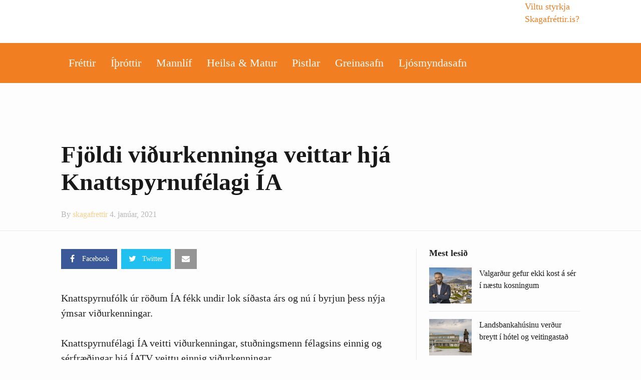

--- FILE ---
content_type: text/html; charset=UTF-8
request_url: https://skagafrettir.is/2021/01/04/fjoldi-vidurkenninga-veittar-hja-knattspyrnufelagi-ia/
body_size: 19045
content:
<!DOCTYPE html>
<!--[if IE 9]><html class="lt-ie10 no-js" lang="is" prefix="og: http://ogp.me/ns# fb: http://ogp.me/ns/fb# website: http://ogp.me/ns/website#" prefix="og: http://ogp.me/ns#"> <![endif]--><html class="no-js flexbox" lang="is" prefix="og: http://ogp.me/ns# fb: http://ogp.me/ns/fb# website: http://ogp.me/ns/website#" prefix="og: http://ogp.me/ns#"><head><script data-no-optimize="1">var litespeed_docref=sessionStorage.getItem("litespeed_docref");litespeed_docref&&(Object.defineProperty(document,"referrer",{get:function(){return litespeed_docref}}),sessionStorage.removeItem("litespeed_docref"));</script> <meta charset="UTF-8"><meta name="viewport" content="width=device-width, height=device-height, initial-scale=1.0, maximum-scale=1.0" /><title>Fjöldi viðurkenninga veittar hjá Knattspyrnufélagi ÍA &#8211; Skagafréttir.is</title><meta name='robots' content='max-image-preview:large' /><link rel='dns-prefetch' href='//www.googletagmanager.com' /><link rel='dns-prefetch' href='//fonts.googleapis.com' /><link rel='dns-prefetch' href='//pagead2.googlesyndication.com' /><link rel="alternate" type="application/rss+xml" title="Skagafréttir.is &raquo; Straumur" href="https://skagafrettir.is/feed/" /><link rel="alternate" type="application/rss+xml" title="Skagafréttir.is &raquo; Straumur athugasemda" href="https://skagafrettir.is/comments/feed/" /><link rel="alternate" type="application/rss+xml" title="Skagafréttir.is &raquo; Fjöldi viðurkenninga veittar hjá Knattspyrnufélagi ÍA Straumur athugasemda" href="https://skagafrettir.is/2021/01/04/fjoldi-vidurkenninga-veittar-hja-knattspyrnufelagi-ia/feed/" /><link rel="alternate" title="oEmbed (JSON)" type="application/json+oembed" href="https://skagafrettir.is/wp-json/oembed/1.0/embed?url=https%3A%2F%2Fskagafrettir.is%2F2021%2F01%2F04%2Ffjoldi-vidurkenninga-veittar-hja-knattspyrnufelagi-ia%2F" /><link rel="alternate" title="oEmbed (XML)" type="text/xml+oembed" href="https://skagafrettir.is/wp-json/oembed/1.0/embed?url=https%3A%2F%2Fskagafrettir.is%2F2021%2F01%2F04%2Ffjoldi-vidurkenninga-veittar-hja-knattspyrnufelagi-ia%2F&#038;format=xml" /><style id='wp-img-auto-sizes-contain-inline-css' type='text/css'>img:is([sizes=auto i],[sizes^="auto," i]){contain-intrinsic-size:3000px 1500px}
/*# sourceURL=wp-img-auto-sizes-contain-inline-css */</style><link data-optimized="2" rel="stylesheet" href="https://skagafrettir.is/wp-content/litespeed/css/0921e1e0fd7490c8e7401bf9195e8070.css?ver=9414d" /><style id='classic-theme-styles-inline-css' type='text/css'>/*! This file is auto-generated */
.wp-block-button__link{color:#fff;background-color:#32373c;border-radius:9999px;box-shadow:none;text-decoration:none;padding:calc(.667em + 2px) calc(1.333em + 2px);font-size:1.125em}.wp-block-file__button{background:#32373c;color:#fff;text-decoration:none}
/*# sourceURL=/wp-includes/css/classic-themes.min.css */</style><style id='global-styles-inline-css' type='text/css'>:root{--wp--preset--aspect-ratio--square: 1;--wp--preset--aspect-ratio--4-3: 4/3;--wp--preset--aspect-ratio--3-4: 3/4;--wp--preset--aspect-ratio--3-2: 3/2;--wp--preset--aspect-ratio--2-3: 2/3;--wp--preset--aspect-ratio--16-9: 16/9;--wp--preset--aspect-ratio--9-16: 9/16;--wp--preset--color--black: #000000;--wp--preset--color--cyan-bluish-gray: #abb8c3;--wp--preset--color--white: #ffffff;--wp--preset--color--pale-pink: #f78da7;--wp--preset--color--vivid-red: #cf2e2e;--wp--preset--color--luminous-vivid-orange: #ff6900;--wp--preset--color--luminous-vivid-amber: #fcb900;--wp--preset--color--light-green-cyan: #7bdcb5;--wp--preset--color--vivid-green-cyan: #00d084;--wp--preset--color--pale-cyan-blue: #8ed1fc;--wp--preset--color--vivid-cyan-blue: #0693e3;--wp--preset--color--vivid-purple: #9b51e0;--wp--preset--gradient--vivid-cyan-blue-to-vivid-purple: linear-gradient(135deg,rgb(6,147,227) 0%,rgb(155,81,224) 100%);--wp--preset--gradient--light-green-cyan-to-vivid-green-cyan: linear-gradient(135deg,rgb(122,220,180) 0%,rgb(0,208,130) 100%);--wp--preset--gradient--luminous-vivid-amber-to-luminous-vivid-orange: linear-gradient(135deg,rgb(252,185,0) 0%,rgb(255,105,0) 100%);--wp--preset--gradient--luminous-vivid-orange-to-vivid-red: linear-gradient(135deg,rgb(255,105,0) 0%,rgb(207,46,46) 100%);--wp--preset--gradient--very-light-gray-to-cyan-bluish-gray: linear-gradient(135deg,rgb(238,238,238) 0%,rgb(169,184,195) 100%);--wp--preset--gradient--cool-to-warm-spectrum: linear-gradient(135deg,rgb(74,234,220) 0%,rgb(151,120,209) 20%,rgb(207,42,186) 40%,rgb(238,44,130) 60%,rgb(251,105,98) 80%,rgb(254,248,76) 100%);--wp--preset--gradient--blush-light-purple: linear-gradient(135deg,rgb(255,206,236) 0%,rgb(152,150,240) 100%);--wp--preset--gradient--blush-bordeaux: linear-gradient(135deg,rgb(254,205,165) 0%,rgb(254,45,45) 50%,rgb(107,0,62) 100%);--wp--preset--gradient--luminous-dusk: linear-gradient(135deg,rgb(255,203,112) 0%,rgb(199,81,192) 50%,rgb(65,88,208) 100%);--wp--preset--gradient--pale-ocean: linear-gradient(135deg,rgb(255,245,203) 0%,rgb(182,227,212) 50%,rgb(51,167,181) 100%);--wp--preset--gradient--electric-grass: linear-gradient(135deg,rgb(202,248,128) 0%,rgb(113,206,126) 100%);--wp--preset--gradient--midnight: linear-gradient(135deg,rgb(2,3,129) 0%,rgb(40,116,252) 100%);--wp--preset--font-size--small: 13px;--wp--preset--font-size--medium: 20px;--wp--preset--font-size--large: 36px;--wp--preset--font-size--x-large: 42px;--wp--preset--spacing--20: 0.44rem;--wp--preset--spacing--30: 0.67rem;--wp--preset--spacing--40: 1rem;--wp--preset--spacing--50: 1.5rem;--wp--preset--spacing--60: 2.25rem;--wp--preset--spacing--70: 3.38rem;--wp--preset--spacing--80: 5.06rem;--wp--preset--shadow--natural: 6px 6px 9px rgba(0, 0, 0, 0.2);--wp--preset--shadow--deep: 12px 12px 50px rgba(0, 0, 0, 0.4);--wp--preset--shadow--sharp: 6px 6px 0px rgba(0, 0, 0, 0.2);--wp--preset--shadow--outlined: 6px 6px 0px -3px rgb(255, 255, 255), 6px 6px rgb(0, 0, 0);--wp--preset--shadow--crisp: 6px 6px 0px rgb(0, 0, 0);}:where(.is-layout-flex){gap: 0.5em;}:where(.is-layout-grid){gap: 0.5em;}body .is-layout-flex{display: flex;}.is-layout-flex{flex-wrap: wrap;align-items: center;}.is-layout-flex > :is(*, div){margin: 0;}body .is-layout-grid{display: grid;}.is-layout-grid > :is(*, div){margin: 0;}:where(.wp-block-columns.is-layout-flex){gap: 2em;}:where(.wp-block-columns.is-layout-grid){gap: 2em;}:where(.wp-block-post-template.is-layout-flex){gap: 1.25em;}:where(.wp-block-post-template.is-layout-grid){gap: 1.25em;}.has-black-color{color: var(--wp--preset--color--black) !important;}.has-cyan-bluish-gray-color{color: var(--wp--preset--color--cyan-bluish-gray) !important;}.has-white-color{color: var(--wp--preset--color--white) !important;}.has-pale-pink-color{color: var(--wp--preset--color--pale-pink) !important;}.has-vivid-red-color{color: var(--wp--preset--color--vivid-red) !important;}.has-luminous-vivid-orange-color{color: var(--wp--preset--color--luminous-vivid-orange) !important;}.has-luminous-vivid-amber-color{color: var(--wp--preset--color--luminous-vivid-amber) !important;}.has-light-green-cyan-color{color: var(--wp--preset--color--light-green-cyan) !important;}.has-vivid-green-cyan-color{color: var(--wp--preset--color--vivid-green-cyan) !important;}.has-pale-cyan-blue-color{color: var(--wp--preset--color--pale-cyan-blue) !important;}.has-vivid-cyan-blue-color{color: var(--wp--preset--color--vivid-cyan-blue) !important;}.has-vivid-purple-color{color: var(--wp--preset--color--vivid-purple) !important;}.has-black-background-color{background-color: var(--wp--preset--color--black) !important;}.has-cyan-bluish-gray-background-color{background-color: var(--wp--preset--color--cyan-bluish-gray) !important;}.has-white-background-color{background-color: var(--wp--preset--color--white) !important;}.has-pale-pink-background-color{background-color: var(--wp--preset--color--pale-pink) !important;}.has-vivid-red-background-color{background-color: var(--wp--preset--color--vivid-red) !important;}.has-luminous-vivid-orange-background-color{background-color: var(--wp--preset--color--luminous-vivid-orange) !important;}.has-luminous-vivid-amber-background-color{background-color: var(--wp--preset--color--luminous-vivid-amber) !important;}.has-light-green-cyan-background-color{background-color: var(--wp--preset--color--light-green-cyan) !important;}.has-vivid-green-cyan-background-color{background-color: var(--wp--preset--color--vivid-green-cyan) !important;}.has-pale-cyan-blue-background-color{background-color: var(--wp--preset--color--pale-cyan-blue) !important;}.has-vivid-cyan-blue-background-color{background-color: var(--wp--preset--color--vivid-cyan-blue) !important;}.has-vivid-purple-background-color{background-color: var(--wp--preset--color--vivid-purple) !important;}.has-black-border-color{border-color: var(--wp--preset--color--black) !important;}.has-cyan-bluish-gray-border-color{border-color: var(--wp--preset--color--cyan-bluish-gray) !important;}.has-white-border-color{border-color: var(--wp--preset--color--white) !important;}.has-pale-pink-border-color{border-color: var(--wp--preset--color--pale-pink) !important;}.has-vivid-red-border-color{border-color: var(--wp--preset--color--vivid-red) !important;}.has-luminous-vivid-orange-border-color{border-color: var(--wp--preset--color--luminous-vivid-orange) !important;}.has-luminous-vivid-amber-border-color{border-color: var(--wp--preset--color--luminous-vivid-amber) !important;}.has-light-green-cyan-border-color{border-color: var(--wp--preset--color--light-green-cyan) !important;}.has-vivid-green-cyan-border-color{border-color: var(--wp--preset--color--vivid-green-cyan) !important;}.has-pale-cyan-blue-border-color{border-color: var(--wp--preset--color--pale-cyan-blue) !important;}.has-vivid-cyan-blue-border-color{border-color: var(--wp--preset--color--vivid-cyan-blue) !important;}.has-vivid-purple-border-color{border-color: var(--wp--preset--color--vivid-purple) !important;}.has-vivid-cyan-blue-to-vivid-purple-gradient-background{background: var(--wp--preset--gradient--vivid-cyan-blue-to-vivid-purple) !important;}.has-light-green-cyan-to-vivid-green-cyan-gradient-background{background: var(--wp--preset--gradient--light-green-cyan-to-vivid-green-cyan) !important;}.has-luminous-vivid-amber-to-luminous-vivid-orange-gradient-background{background: var(--wp--preset--gradient--luminous-vivid-amber-to-luminous-vivid-orange) !important;}.has-luminous-vivid-orange-to-vivid-red-gradient-background{background: var(--wp--preset--gradient--luminous-vivid-orange-to-vivid-red) !important;}.has-very-light-gray-to-cyan-bluish-gray-gradient-background{background: var(--wp--preset--gradient--very-light-gray-to-cyan-bluish-gray) !important;}.has-cool-to-warm-spectrum-gradient-background{background: var(--wp--preset--gradient--cool-to-warm-spectrum) !important;}.has-blush-light-purple-gradient-background{background: var(--wp--preset--gradient--blush-light-purple) !important;}.has-blush-bordeaux-gradient-background{background: var(--wp--preset--gradient--blush-bordeaux) !important;}.has-luminous-dusk-gradient-background{background: var(--wp--preset--gradient--luminous-dusk) !important;}.has-pale-ocean-gradient-background{background: var(--wp--preset--gradient--pale-ocean) !important;}.has-electric-grass-gradient-background{background: var(--wp--preset--gradient--electric-grass) !important;}.has-midnight-gradient-background{background: var(--wp--preset--gradient--midnight) !important;}.has-small-font-size{font-size: var(--wp--preset--font-size--small) !important;}.has-medium-font-size{font-size: var(--wp--preset--font-size--medium) !important;}.has-large-font-size{font-size: var(--wp--preset--font-size--large) !important;}.has-x-large-font-size{font-size: var(--wp--preset--font-size--x-large) !important;}
:where(.wp-block-post-template.is-layout-flex){gap: 1.25em;}:where(.wp-block-post-template.is-layout-grid){gap: 1.25em;}
:where(.wp-block-term-template.is-layout-flex){gap: 1.25em;}:where(.wp-block-term-template.is-layout-grid){gap: 1.25em;}
:where(.wp-block-columns.is-layout-flex){gap: 2em;}:where(.wp-block-columns.is-layout-grid){gap: 2em;}
:root :where(.wp-block-pullquote){font-size: 1.5em;line-height: 1.6;}
/*# sourceURL=global-styles-inline-css */</style><style id='xt-style-inline-css' type='text/css'>/*Hide the adzone*/

.logo-bar .ad-zone{display:none}
/*# sourceURL=xt-style-inline-css */</style> <script type="litespeed/javascript" data-src="https://skagafrettir.is/wp-includes/js/jquery/jquery.min.js" id="jquery-core-js"></script> <script id="xt-widget-twitter-js-extra" type="litespeed/javascript">var xt_twitter={"modpath":"https://skagafrettir.is/?xt-widget-fetch=1"}</script> 
 <script type="litespeed/javascript" data-src="https://www.googletagmanager.com/gtag/js?id=GT-W628HW9" id="google_gtagjs-js"></script> <script id="google_gtagjs-js-after" type="litespeed/javascript">window.dataLayer=window.dataLayer||[];function gtag(){dataLayer.push(arguments)}
gtag("set","linker",{"domains":["skagafrettir.is"]});gtag("js",new Date());gtag("set","developer_id.dZTNiMT",!0);gtag("config","GT-W628HW9")</script> <link rel="https://api.w.org/" href="https://skagafrettir.is/wp-json/" /><link rel="alternate" title="JSON" type="application/json" href="https://skagafrettir.is/wp-json/wp/v2/posts/39752" /><link rel="EditURI" type="application/rsd+xml" title="RSD" href="https://skagafrettir.is/xmlrpc.php?rsd" /><meta name="generator" content="WordPress 6.9" /><link rel="canonical" href="https://skagafrettir.is/2021/01/04/fjoldi-vidurkenninga-veittar-hja-knattspyrnufelagi-ia/" /><link rel='shortlink' href='https://skagafrettir.is/?p=39752' /><style type="text/css" media="screen">.g { margin:0px; padding:0px; overflow:hidden; line-height:1; zoom:1; }
	.g img { height:auto; }
	.g-col { position:relative; float:left; }
	.g-col:first-child { margin-left: 0; }
	.g-col:last-child { margin-right: 0; }
	.g-wall { display:block; position:fixed; left:0; top:0; width:100%; height:100%; z-index:-1; }
	.woocommerce-page .g, .bbpress-wrapper .g { margin: 20px auto; clear:both; }
	.g-1 {  width:100%; max-width:310px;  height:100%; max-height:400px; margin: 0 auto; }
	.g-2 {  width:100%; max-width:310px;  height:100%; max-height:400px; margin: 0 auto; }
	.g-3 { width:100%; max-width:310px; height:100%; max-height:400px; margin: 0 auto; }
	.g-4 { width:100%; max-width:310px; height:100%; max-height:400px; margin: 0 auto; }
	.g-5 { margin:0px;  width:100%; max-width:1018px; height:100%; max-height:360px; }
	.g-6 { margin:0px 0px 0px 0px; width:100%; max-width:640px; height:100%; max-height:140px; }
	@media only screen and (max-width: 480px) {
		.g-col, .g-dyn, .g-single { width:100%; margin-left:0; margin-right:0; }
		.woocommerce-page .g, .bbpress-wrapper .g { margin: 10px auto; }
	}</style><meta property='og:site_name' content='Skagafr&eacute;ttir.is' /><meta property='og:url' content='https://skagafrettir.is/2021/01/04/fjoldi-vidurkenninga-veittar-hja-knattspyrnufelagi-ia/' /><meta property='og:locale' content='is_IS' /><meta property='og:description' content='Knattspyrnuf&oacute;lk &uacute;r r&ouml;&eth;um &Iacute;A f&eacute;kk undir lok s&iacute;&eth;asta &aacute;rs og n&uacute; &iacute; byrjun &thorn;ess n&yacute;ja &yacute;msar vi&eth;urkenningar. Knattspyrnuf&eacute;lagi &Iacute;A veitti vi&eth;urkenningar, stu&eth;ningsmenn f&eacute;lagsins einnig og s&eacute;rfr&aelig;&eth;ingar hj&aacute; &Iacute;ATV veittu einnig vi&eth;urkenningar. H&eacute;r fyrir ne&eth;an m&aacute; sj&aacute; ver&eth;la' /><meta property='og:title' content='Fj&ouml;ldi vi&eth;urkenninga veittar hj&aacute; Knattspyrnuf&eacute;lagi &Iacute;A' /><meta property='og:type' content='article' /><meta property='og:image' content='https://skagafrettir.is/wp-content/uploads/2021/01/pjimage-8-1-1200x1200.jpg' /><meta property='og:image:width' content='1200' /><meta property='og:image:height' content='1200' /><meta name='twitter:card' content='summary' /><meta name='twitter:title' content='Fj&ouml;ldi vi&eth;urkenninga veittar hj&aacute; Knattspyrnuf&eacute;lagi &Iacute;A' /><meta name='twitter:image' content='https://skagafrettir.is/wp-content/uploads/2021/01/pjimage-8-1-1200x1200.jpg' /><meta name='twitter:description' content='Knattspyrnuf&oacute;lk &uacute;r r&ouml;&eth;um &Iacute;A f&eacute;kk undir lok s&iacute;&eth;asta &aacute;rs og n&uacute; &iacute; byrjun &thorn;ess n&yacute;ja &yacute;msar vi&eth;urkenningar. Knattspyrnuf&eacute;lagi &Iacute;A veitti vi&eth;urkenningar, stu&eth;ningsmenn f&eacute;lagsins einnig og s&eacute;rfr&aelig;&eth;ingar hj&aacute; &Iacute;ATV veittu einnig vi&eth;urkenningar. H&eacute;r fyrir ne&eth;an m&aacute; sj&aacute; ver&eth;la' /><meta name="generator" content="Site Kit by Google 1.170.0" /><link rel="shortcut icon" type="image/x-icon" href="https://skagafrettir.is/wp-content/uploads/2018/01/favicon.png"><meta name="generator" content="Good News v2.0.9.2 by XplodedThemes.com"><style type="text/css" id="voting-style-css">.xt-votes .xt-likes { background-color: #1193f6!important}
.xt-votes .xt-likes{ color: #ffffff!important}
.xt-votes .xt-likes a{ color: #ffffff!important}
.xt-votes .xt-dislikes { background-color: #ebebeb!important}
.xt-votes .xt-dislikes{ color: #7d7d7d!important}
.xt-votes .xt-dislikes a{ color: #7d7d7d!important}
.xt-votes { text-align: left}
.xt-likes, .xt-dislikes, .xt-votes i { font-size: 14px!important}</style> <script type="litespeed/javascript">XT_LIKES={"base_url":"https:\/\/skagafrettir.is","ajax_url":"https:\/\/skagafrettir.is\/wp-admin\/admin-ajax.php"}</script> <meta name="google-adsense-platform-account" content="ca-host-pub-2644536267352236"><meta name="google-adsense-platform-domain" content="sitekit.withgoogle.com"><meta name="generator" content="Elementor 3.34.2; features: e_font_icon_svg, additional_custom_breakpoints; settings: css_print_method-external, google_font-enabled, font_display-auto"><meta name="generator" content="Powered by Visual Composer - drag and drop page builder for WordPress."/>
<!--[if lte IE 9]><link rel="stylesheet" type="text/css" href="https://skagafrettir.is/wp-content/plugins/js_composer/assets/css/vc_lte_ie9.min.css" media="screen"><![endif]--><!--[if IE  8]><link rel="stylesheet" type="text/css" href="https://skagafrettir.is/wp-content/plugins/js_composer/assets/css/vc-ie8.min.css" media="screen"><![endif]--><style>.e-con.e-parent:nth-of-type(n+4):not(.e-lazyloaded):not(.e-no-lazyload),
				.e-con.e-parent:nth-of-type(n+4):not(.e-lazyloaded):not(.e-no-lazyload) * {
					background-image: none !important;
				}
				@media screen and (max-height: 1024px) {
					.e-con.e-parent:nth-of-type(n+3):not(.e-lazyloaded):not(.e-no-lazyload),
					.e-con.e-parent:nth-of-type(n+3):not(.e-lazyloaded):not(.e-no-lazyload) * {
						background-image: none !important;
					}
				}
				@media screen and (max-height: 640px) {
					.e-con.e-parent:nth-of-type(n+2):not(.e-lazyloaded):not(.e-no-lazyload),
					.e-con.e-parent:nth-of-type(n+2):not(.e-lazyloaded):not(.e-no-lazyload) * {
						background-image: none !important;
					}
				}</style> <script type="litespeed/javascript" data-src="https://pagead2.googlesyndication.com/pagead/js/adsbygoogle.js?client=ca-pub-5891056290651099&amp;host=ca-host-pub-2644536267352236" crossorigin="anonymous"></script> <meta property="fb:app_id" content="357766527894413"/><meta property="og:url" content="https://skagafrettir.is/2021/01/04/fjoldi-vidurkenninga-veittar-hja-knattspyrnufelagi-ia/"/><meta property="og:title" content="Fjöldi viðurkenninga veittar hjá Knattspyrnufélagi ÍA"/><meta property="og:site_name" content="Skagafréttir.is"/><meta property="og:description" content="Knattspyrnufólk úr röðum ÍA fékk undir lok síðasta árs og nú í byrjun þess nýja ýmsar viðurkenningar.Knattspyrnufélagi ÍA veitti við"/><meta property="og:type" content="article"/><meta property="og:image" content="https://skagafrettir.is/wp-content/uploads/2016/10/skagafréttir-logo-temp-2x.png"/><meta property="og:image" content="http://localhost:8888/skagafrettir/wp-content/uploads/2021/01/Stefan2020-1.jpg"/><meta property="og:image" content="http://localhost:8888/skagafrettir/wp-content/uploads/2021/01/Jaclyn2020.jpg"/><meta property="og:image" content="http://localhost:8888/skagafrettir/wp-content/uploads/2021/01/Dino2020.jpg"/><meta property="og:image" content="http://localhost:8888/skagafrettir/wp-content/uploads/2021/01/pjimage-9.jpg"/><meta property="og:image" content="http://localhost:8888/skagafrettir/wp-content/uploads/2021/01/pjimage-10-1.jpg"/><meta property="og:image" content="http://localhost:8888/skagafrettir/wp-content/uploads/2021/01/pjimage-13.jpg"/><meta property="og:image" content="http://localhost:8888/skagafrettir/wp-content/uploads/2021/01/131891889_4826810660693668_8100788329386700366_o-1024x768.jpg"/><meta property="og:image" content="http://localhost:8888/skagafrettir/wp-content/uploads/2021/01/pjimage-11.jpg"/><meta property="og:image" content="http://localhost:8888/skagafrettir/wp-content/uploads/2021/01/131891889_4826810660693668_8100788329386700366_o-1024x768.jpg"/><meta property="og:image" content="https://skagafrettir.is/wp-content/uploads/2021/01/pjimage-8-1.jpg"/><meta property="og:locale" content="en_US"/><meta property="og:updated_time" content="1610012918" /><meta name="twitter:card" content="summary_large_image"/><meta name="twitter:title" content="Fjöldi viðurkenninga veittar hjá Knattspyrnufélagi ÍA"/><meta name="twitter:description" content="Knattspyrnufólk úr röðum ÍA fékk undir lok síðasta árs og nú í byrjun þess nýja ýmsar viðurkenningar.Knattspyrnufélagi ÍA veitti við"/><meta name="twitter:image" content="https://skagafrettir.is/wp-content/uploads/2016/10/skagafréttir-logo-temp-2x.png"/><meta name="twitter:image" content="http://localhost:8888/skagafrettir/wp-content/uploads/2021/01/Stefan2020-1.jpg"/><meta name="twitter:image" content="http://localhost:8888/skagafrettir/wp-content/uploads/2021/01/Jaclyn2020.jpg"/><meta name="twitter:image" content="http://localhost:8888/skagafrettir/wp-content/uploads/2021/01/Dino2020.jpg"/><meta name="twitter:image" content="http://localhost:8888/skagafrettir/wp-content/uploads/2021/01/pjimage-9.jpg"/><meta name="twitter:image" content="http://localhost:8888/skagafrettir/wp-content/uploads/2021/01/pjimage-10-1.jpg"/><meta name="twitter:image" content="http://localhost:8888/skagafrettir/wp-content/uploads/2021/01/pjimage-13.jpg"/><meta name="twitter:image" content="http://localhost:8888/skagafrettir/wp-content/uploads/2021/01/131891889_4826810660693668_8100788329386700366_o-1024x768.jpg"/><meta name="twitter:image" content="http://localhost:8888/skagafrettir/wp-content/uploads/2021/01/pjimage-11.jpg"/><meta name="twitter:image" content="http://localhost:8888/skagafrettir/wp-content/uploads/2021/01/131891889_4826810660693668_8100788329386700366_o-1024x768.jpg"/><meta name="twitter:image" content="https://skagafrettir.is/wp-content/uploads/2021/01/pjimage-8-1.jpg"/><meta property="article:section" content="Fréttir" /><meta property="article:published_time" content="1609766828" /><meta property="article:modified_time" content="1610012918" />
<style type="text/css" id="wp-custom-css">@media (max-width: 850px) {
	.only-mobile {
	display: none;	
}
}</style><noscript><style type="text/css">.wpb_animate_when_almost_visible { opacity: 1; }</style></noscript><meta name="viewport" content="width=device-width, user-scalable=yes, initial-scale=1.0, minimum-scale=0.1, maximum-scale=10.0"></head><body class="wp-singular post-template-default single single-post postid-39752 single-format-standard wp-theme-goodnews snd-default layout-full wpb-js-composer js-comp-ver-4.12.1 vc_responsive elementor-default elementor-kit-47024"> <script type="litespeed/javascript">window.fbAsyncInit=function(){FB.init({appId:357766527894413,cookie:!0,xfbml:!0,version:'v2.4'})};(function(d,s,id){var js,fjs=d.getElementsByTagName(s)[0];if(d.getElementById(id))return;js=d.createElement(s);js.id=id;js.src="//connect.facebook.net/is_IS/sdk.js";fjs.parentNode.insertBefore(js,fjs)}(document,'script','facebook-jssdk'))</script> <div class="lights_overlay visually-hidden hidden"></div><div id="pusher" class="off-canvas-wrap closed" data-offcanvas><div id="wrapper" class="container inner-wrap"><aside class="off-canvas-menu right-off-canvas-menu"><label class="push-menu-label">Aðalvalmynd</label><ul id="right-side-push-menu" class="off-canvas-list"><li id="menu-item-4059" class="menu-item menu-item-type-taxonomy menu-item-object-category current-post-ancestor current-menu-parent current-post-parent menu-category-slug-frettir menu-category-id-31" data-itemid="4059" data-objectid="31"><a href="https://skagafrettir.is/category/frettir/">Fréttir</a></li><li id="menu-item-4061" class="menu-item menu-item-type-taxonomy menu-item-object-category current-post-ancestor current-menu-parent current-post-parent menu-category-slug-ithrottir menu-category-id-32" data-itemid="4061" data-objectid="32"><a href="https://skagafrettir.is/category/ithrottir/">Íþróttir</a></li><li id="menu-item-47303" class="menu-item menu-item-type-custom menu-item-object-custom" data-itemid="47303" data-objectid="47303"><a>Mannlíf</a></li><li id="menu-item-32810" class="menu-item menu-item-type-taxonomy menu-item-object-category menu-category-slug-heilsueflandi-samfelag menu-category-id-46" data-itemid="32810" data-objectid="46"><a href="https://skagafrettir.is/category/heilsueflandi-samfelag/">Heilsa &#038; matur</a></li><li id="menu-item-4063" class="menu-item menu-item-type-taxonomy menu-item-object-category menu-category-slug-pistlar menu-category-id-34" data-itemid="4063" data-objectid="34"><a href="https://skagafrettir.is/category/pistlar/">Pistlar</a></li><li id="menu-item-4305" class="menu-item menu-item-type-custom menu-item-object-custom" data-itemid="4305" data-objectid="4305"><a href="/allt/">Greinasafn</a></li><li id="menu-item-47302" class="menu-item menu-item-type-custom menu-item-object-custom" data-itemid="47302" data-objectid="47302"><a target="_blank" href="https://skagafrettir.smugmug.com/">Ljósmyndasafn</a></li></ul></aside><div id="outer_wrapper" class="outer_wrapper"><header id="main-header"><div class="top-menu
sticky	 sticky-scroll-up		 contain-to-grid			"><nav class="top-bar" data-topbar
data-sticky_height="45"
data-distance="245"
data-options="sticky_on: small; back_text: Back"><ul class="sticky-menu right onsticky"><li class="toggle-sidebar menu-icon"><a href="#" class="right-off-canvas-toggle off-canvas-toggle"><i class="icon-ion-bars"></i></a></li></ul><ul class="sticky-menu right onsticky"><li class="toggle-search menu-search"><a href="#" class="search-toggle" data-dropdown="search-drop" aria-controls="search-drop" aria-expanded="false"><i class="icon-ion-search"></i></a></li><li id="search-drop" class="search-drop has-form f-dropdown" data-dropdown-content aria-hidden="true"><form method="get" action="https://skagafrettir.is/"><div class="row collapse"><div class="small-12 columns small-centered transition">
<input type="text" name="s" class="search-input" autocomplete="off" value="" placeholder="Start searching...">
<a href="#" class="transparent button search-button"><i class="icon-ion-search"></i></a>
<a href="#" class="transparent search-close-button"><i class="icon-ion-close-outline"></i></a></div></div></form></li></ul><ul class="title-area"><li class="name show-for-small-only">
<a href="https://skagafrettir.is/" class="site-logo show-for-medium-up">
<img class="to-be-loaded" data-interchange="[https://skagafrettir.is/wp-content/uploads/2016/10/skagafréttir-logo-temp-3.png, (default)], [https://skagafrettir.is/wp-content/uploads/2016/10/skagafréttir-logo-temp-2x-2.png, (retina)]" alt="Skagafréttir.is">
<noscript><img src="https://skagafrettir.is/wp-content/uploads/2016/10/skagafréttir-logo-temp-3.png" alt="Skagafréttir.is"></noscript>
</a>
<a href="https://skagafrettir.is/" class="site-logo show-for-small-only">
<img class="to-be-loaded" data-interchange="[https://skagafrettir.is/wp-content/uploads/2018/01/Skagafrettir_Logo_mobile.png, (default)], [https://skagafrettir.is/wp-content/uploads/2018/01/Skagafrettir_Logo_mobile-retina.png, (retina)]" alt="Skagafréttir.is">
<noscript><img src="https://skagafrettir.is/wp-content/uploads/2018/01/Skagafrettir_Logo_mobile.png" alt="Skagafréttir.is"></noscript>
</a></li><li class="toggle-topbar menu-icon"><a href="#"></a></li></ul><section class="top-bar-section"><h2 class="hide-for-small-up">--</h2><ul id="main-mobile-menu" class="left menu show-for-small-only clearfix"><li id="menu-item-47080" class="menu-item menu-item-type-custom menu-item-object-custom" data-itemid="47080" data-objectid="47080"><a href="http://localhost:8888/skagafrettir/styrkja-skagafrettir/">Viltu styrkja Skagafréttir.is?</a></li><li id="menu-item-47073" class="menu-item menu-item-type-taxonomy menu-item-object-category current-post-ancestor current-menu-parent current-post-parent menu-category-slug-frettir menu-category-id-31 menu-category-slug-frettir menu-category-id-31" data-itemid="47073" data-objectid="31"><a href="https://skagafrettir.is/category/frettir/">Fréttir</a></li><li id="menu-item-47074" class="menu-item menu-item-type-taxonomy menu-item-object-category current-post-ancestor current-menu-parent current-post-parent menu-category-slug-ithrottir menu-category-id-32 menu-category-slug-ithrottir menu-category-id-32" data-itemid="47074" data-objectid="32"><a href="https://skagafrettir.is/category/ithrottir/">Íþróttir</a></li><li id="menu-item-47304" class="menu-item menu-item-type-custom menu-item-object-custom has-dropdown not-click" data-itemid="47304" data-objectid="47304"><a>Mannlíf</a><ul class="dropdown "><li id="menu-item-47075" class="menu-item menu-item-type-taxonomy menu-item-object-category menu-category-slug-mannlif menu-category-id-33 menu-category-slug-mannlif menu-category-id-33" data-itemid="47075" data-objectid="33"><a href="https://skagafrettir.is/category/mannlif/">Mannlíf</a></li><li id="menu-item-47076" class="menu-item menu-item-type-taxonomy menu-item-object-category menu-category-slug-floridaskaginn menu-category-id-36 menu-category-slug-floridaskaginn menu-category-id-36" data-itemid="47076" data-objectid="36"><a href="https://skagafrettir.is/category/floridaskaginn/">FlórídaSkaginn</a></li></ul></li><li id="menu-item-47078" class="menu-item menu-item-type-taxonomy menu-item-object-category menu-category-slug-heilsueflandi-samfelag menu-category-id-46 menu-category-slug-heilsueflandi-samfelag menu-category-id-46" data-itemid="47078" data-objectid="46"><a href="https://skagafrettir.is/category/heilsueflandi-samfelag/">Heilsueflandi samfélag</a></li><li id="menu-item-47077" class="menu-item menu-item-type-taxonomy menu-item-object-category menu-category-slug-pistlar menu-category-id-34 menu-category-slug-pistlar menu-category-id-34" data-itemid="47077" data-objectid="34"><a href="https://skagafrettir.is/category/pistlar/">Pistlar</a></li><li id="menu-item-47079" class="menu-item menu-item-type-custom menu-item-object-custom" data-itemid="47079" data-objectid="47079"><a href="/allt/">Greinasafn</a></li><li id="menu-item-47305" class="menu-item menu-item-type-custom menu-item-object-custom" data-itemid="47305" data-objectid="47305"><a target="_blank" href="https://skagafrettir.smugmug.com/">Ljósmyndasafn</a></li></ul><div class="show-for-small-only clearfix"><ul class="social-networks"><li>
<a style="color:#3c5a9b" target="_blank" href="https://www.facebook.com/skagafrettir.is/">
<i class="fa fa-facebook" title="Facebook"></i>
</a></li><li>
<a style="color:#1fc1f1" target="_blank" href="https://twitter.com/skagafrettir">
<i class="fa fa-twitter" title="Twitter"></i>
</a></li></ul></div></section></nav></div><div class="logo-bar hide-for-small-only contain-to-grid logo-left"><div class="logo-bar-inner"><div class="row valign-middle collapse"><div class="small-4 column"><div class="left r-padding ">
<a href="https://skagafrettir.is/" class="site-logo show-for-small-up">
<img class="to-be-loaded" data-interchange="[https://skagafrettir.is/wp-content/uploads/2018/01/skagafrettir-logo-nytt_v2.png, (default)], [https://skagafrettir.is/wp-content/uploads/2018/01/skagafrettir-logo-nytt_v2-retina.png, (retina)]" alt="Skagafréttir.is">
<noscript><img src="https://skagafrettir.is/wp-content/uploads/2018/01/skagafrettir-logo-nytt_v2.png" alt="Skagafréttir.is"></noscript>
</a></div></div><div class="small-8 column"><div class="right ad-zone">[sam_zone id=1]</div><div class="" style="position: absolute; right: 0px; bottom: 20px;">
<a href="https://skagafrettir.is/styrkja-skagafrettir/" style="font-size: 18px; color: #f17e21; font-weight: 500;">Viltu styrkja</br> Skagafréttir.is?</a></div></div></div></div></div><div  class="main-menu hide-for-small-only     contain-to-grid  "><nav class="top-bar" data-topbar
data-sticky_height="0"
data-distance="200"
data-options="sticky_on: medium"><section class="top-bar-section search-toggle-always"><ul id="main-menu" class="menu top-level   left"><li class="menu-item menu-item-type-taxonomy menu-item-object-category current-post-ancestor current-menu-parent current-post-parent menu-category-slug-frettir menu-category-id-31 menu-category-slug-frettir menu-category-id-31 menu-category-slug-frettir menu-category-id-31" data-itemid="4059" data-objectid="31"><a href="https://skagafrettir.is/category/frettir/">Fréttir</a></li><li class="menu-item menu-item-type-taxonomy menu-item-object-category current-post-ancestor current-menu-parent current-post-parent menu-category-slug-ithrottir menu-category-id-32 menu-category-slug-ithrottir menu-category-id-32 menu-category-slug-ithrottir menu-category-id-32" data-itemid="4061" data-objectid="32"><a href="https://skagafrettir.is/category/ithrottir/">Íþróttir</a></li><li class="menu-item menu-item-type-custom menu-item-object-custom" data-itemid="47303" data-objectid="47303"><a>Mannlíf</a></li><li class="menu-item menu-item-type-taxonomy menu-item-object-category menu-category-slug-heilsueflandi-samfelag menu-category-id-46 menu-category-slug-heilsueflandi-samfelag menu-category-id-46 menu-category-slug-heilsueflandi-samfelag menu-category-id-46" data-itemid="32810" data-objectid="46"><a href="https://skagafrettir.is/category/heilsueflandi-samfelag/">Heilsa &#038; matur</a></li><li class="menu-item menu-item-type-taxonomy menu-item-object-category menu-category-slug-pistlar menu-category-id-34 menu-category-slug-pistlar menu-category-id-34 menu-category-slug-pistlar menu-category-id-34" data-itemid="4063" data-objectid="34"><a href="https://skagafrettir.is/category/pistlar/">Pistlar</a></li><li class="menu-item menu-item-type-custom menu-item-object-custom" data-itemid="4305" data-objectid="4305"><a href="/allt/">Greinasafn</a></li><li class="menu-item menu-item-type-custom menu-item-object-custom" data-itemid="47302" data-objectid="47302"><a target="_blank" href="https://skagafrettir.smugmug.com/">Ljósmyndasafn</a></li></ul></section></nav></div></header><div id="inner_wrapper" class="inner_wrapper hide-on-mobile-menu "><div class="body_overlay"></div><div class="row full-width"><div class="inner_content"><div class="row has-sidebar"><div class="post-39752 post type-post status-publish format-standard has-post-thumbnail hentry category-frettir category-ithrottir" itemscope="" itemtype="http://schema.org/BlogPosting"><div class="medium-12"><article id="post-header-39752" class="article-header-above" data-postid="39752" data-guid="http://skagafrettir.is/?p=39752" data-permalink="https://skagafrettir.is/2021/01/04/fjoldi-vidurkenninga-veittar-hja-knattspyrnufelagi-ia/"><div class="row collapse"><div class="medium-12 column"><div class="article-header within-content-2 has-inline-metas"><div class="meta row in-container"><div class="column-12 column"><h1 class=" xt-post-title" itemprop="headline">
Fjöldi viðurkenninga veittar hjá Knattspyrnufélagi ÍA</h1><div class="inline-metas-wrap row in-container collapse"><div class="small-12 column"><div class="inline inline-metas"><div class="inline xt-post-author-wrap hide-for-xmall-only ">
<span class="author  xt-post-author" itemprop="author" itemscope="" itemtype="http://schema.org/Person">
By
<span itemprop="name">
<a href="https://skagafrettir.is/author/skagafrettir/" title="Færslur eftir þennan höfund: skagafrettir" itemprop="url" rel="author">skagafrettir</a>
</span>
</span></div><div class="inline xt-post-date-wrap ">
<time class=" xt-post-date" datetime="2021-01-04T13:27:08+00:00" itemprop="datePublished">4. janúar, 2021</time><meta itemprop="dateModified" content="2021-01-07T09:48:38+00:00"></div></div></div></div></div></div></div></div></div></article></div><div class="row vc_row in-container"><div class="medium-8 column left"><article id="post-39752" data-postid="39752" data-guid="http://skagafrettir.is/?p=39752" data-permalink="https://skagafrettir.is/2021/01/04/fjoldi-vidurkenninga-veittar-hja-knattspyrnufelagi-ia/"><div class="row collapse article-content-wrap"><div class="article-start"></div><div class="small-12  column"><div class="article-content"><div class="xtss-above-post"><div class="xtss-wrap skin-default layout-horizontal size-large align-left position-above-below showing-names first-2"><div class="xtss xtss-transition"><span class="xtss-social-networks">
<a class="xtss-facebook  xtss-item xtss-transition radius" style="color:#3b5998; background-color:#3b5998;" target="_blank" href="https://www.facebook.com/sharer/sharer.php?u=https%3A%2F%2Fskagafrettir.is%2F2021%2F01%2F04%2Ffjoldi-vidurkenninga-veittar-hja-knattspyrnufelagi-ia%2F" title="Share on Facebook">
<span class="icon fa fa-facebook xtss-transition"></span>
<span class="xtss-name"><span class="xtss-name-inner">Facebook</span></span>
</a>
<a class="xtss-twitter  xtss-item xtss-transition radius" style="color:#1fc1f1; background-color:#1fc1f1;" target="_blank" href="https://twitter.com/intent/tweet?text=Fj%C3%B6ldi+vi%C3%B0urkenninga+veittar+hj%C3%A1+Knattspyrnuf%C3%A9lagi+%C3%8DA+-+https%3A%2F%2Fskagafrettir.is%2F2021%2F01%2F04%2Ffjoldi-vidurkenninga-veittar-hja-knattspyrnufelagi-ia%2F&amp;url=https%253A%252F%252Fskagafrettir.is%252F2021%252F01%252F04%252Ffjoldi-vidurkenninga-veittar-hja-knattspyrnufelagi-ia%252F" title="Share on Twitter">
<span class="icon fa fa-twitter xtss-transition"></span>
<span class="xtss-name"><span class="xtss-name-inner">Twitter</span></span>
</a>
<a class="xtss-email  xtss-item xtss-transition radius" style="color:#959595; background-color:#959595;" target="_self" href="/cdn-cgi/l/email-protection#[base64]" title="Email">
<span class="icon fa fa-envelope xtss-transition"></span>
<span class="xtss-name"><span class="xtss-name-inner">Email</span></span>
</a><div class="xtss-spacer"></div><div class="xtss-facebook-like xtss-extra-item xtss-item xtss-transition"><div class="fb-like" data-href="https://skagafrettir.is/2021/01/04/fjoldi-vidurkenninga-veittar-hja-knattspyrnufelagi-ia/" data-layout="button" data-action="like" data-show-faces="false" data-share="false"></div></div></span></div></div></div><div class="post-body  xt-post-content" itemprop="articleBody"><p>Knattspyrnufólk úr röðum ÍA fékk undir lok síðasta árs og nú í byrjun þess nýja ýmsar viðurkenningar.</p><p>Knattspyrnufélagi ÍA veitti viðurkenningar, stuðningsmenn félagsins einnig og sérfræðingar hjá ÍATV veittu einnig viðurkenningar.<div class="xt-post-featured-media"><div class="th fullwidth"><img data-lazyloaded="1" src="[data-uri]" fetchpriority="high" decoding="async" width="1000" height="670" data-src="https://skagafrettir.is/wp-content/uploads/2021/01/pjimage-8-1-1000x670.jpg" class="wp-featured-image fullwidth wp-post-image" alt="" itemprop="image" data-srcset="https://skagafrettir.is/wp-content/uploads/2021/01/pjimage-8-1-1000x670.jpg 1000w, https://skagafrettir.is/wp-content/uploads/2021/01/pjimage-8-1-165x110.jpg 165w, https://skagafrettir.is/wp-content/uploads/2021/01/pjimage-8-1-270x180.jpg 270w" data-sizes="(max-width: 1000px) 100vw, 1000px" /></div></div><p>Hér fyrir neðan má sjá verðlaunahafana.</p><h3 class="has-text-align-center wp-block-heading">Knattspyrnufélag ÍA:</h3><h3 class="has-text-align-center wp-block-heading">Bestu leikmenn meistaraflokks ÍA:</h3><p></p><h3 class="has-text-align-center wp-block-heading"><br></h3><figure class="wp-block-image size-large"><img data-lazyloaded="1" src="[data-uri]" decoding="async" width="1024" height="768" data-src="http://localhost:8888/skagafrettir/wp-content/uploads/2021/01/131891889_4826810660693668_8100788329386700366_o-1024x768.jpg" alt="" class="wp-image-39764" data-srcset="https://skagafrettir.is/wp-content/uploads/2021/01/131891889_4826810660693668_8100788329386700366_o-1024x768.jpg 1024w, https://skagafrettir.is/wp-content/uploads/2021/01/131891889_4826810660693668_8100788329386700366_o-300x225.jpg 300w, https://skagafrettir.is/wp-content/uploads/2021/01/131891889_4826810660693668_8100788329386700366_o-768x576.jpg 768w, https://skagafrettir.is/wp-content/uploads/2021/01/131891889_4826810660693668_8100788329386700366_o-1536x1152.jpg 1536w, https://skagafrettir.is/wp-content/uploads/2021/01/131891889_4826810660693668_8100788329386700366_o-1200x900.jpg 1200w, https://skagafrettir.is/wp-content/uploads/2021/01/131891889_4826810660693668_8100788329386700366_o-1920x1440.jpg 1920w, https://skagafrettir.is/wp-content/uploads/2021/01/131891889_4826810660693668_8100788329386700366_o.jpg 2016w" data-sizes="(max-width: 1024px) 100vw, 1024px" /><figcaption><strong>Fríða og Tryggvi Hrafn. </strong></figcaption></figure><pre class="wp-block-verse">Tryggvi Hrafn Haraldsson.<br>Fríða Halldórsdóttir.</pre><h3 class="has-text-align-center wp-block-heading"><br>Bestu ungu leikmenn meistaraflokks ÍA:</h3><figure class="wp-block-image size-large"><img data-lazyloaded="1" src="[data-uri]" decoding="async" width="1000" height="700" data-src="http://localhost:8888/skagafrettir/wp-content/uploads/2021/01/pjimage-11.jpg" alt="" class="wp-image-39756" data-srcset="https://skagafrettir.is/wp-content/uploads/2021/01/pjimage-11.jpg 1000w, https://skagafrettir.is/wp-content/uploads/2021/01/pjimage-11-300x210.jpg 300w, https://skagafrettir.is/wp-content/uploads/2021/01/pjimage-11-768x538.jpg 768w" data-sizes="(max-width: 1000px) 100vw, 1000px" /><figcaption><strong>Védís Agla og Brynjar Snær. </strong></figcaption></figure><pre class="wp-block-verse">Brynjar Snær Pálsson.
Védís Agla Reynisdóttir.</pre><h3 class="has-text-align-center wp-block-heading">Besti leikmaður meistaraflokks &#8211; stuðningsmenn ÍA. <br></h3><figure class="wp-block-image size-large"><img data-lazyloaded="1" src="[data-uri]" decoding="async" width="1024" height="768" data-src="http://localhost:8888/skagafrettir/wp-content/uploads/2021/01/131891889_4826810660693668_8100788329386700366_o-1024x768.jpg" alt="" class="wp-image-39764" data-srcset="https://skagafrettir.is/wp-content/uploads/2021/01/131891889_4826810660693668_8100788329386700366_o-1024x768.jpg 1024w, https://skagafrettir.is/wp-content/uploads/2021/01/131891889_4826810660693668_8100788329386700366_o-300x225.jpg 300w, https://skagafrettir.is/wp-content/uploads/2021/01/131891889_4826810660693668_8100788329386700366_o-768x576.jpg 768w, https://skagafrettir.is/wp-content/uploads/2021/01/131891889_4826810660693668_8100788329386700366_o-1536x1152.jpg 1536w, https://skagafrettir.is/wp-content/uploads/2021/01/131891889_4826810660693668_8100788329386700366_o-1200x900.jpg 1200w, https://skagafrettir.is/wp-content/uploads/2021/01/131891889_4826810660693668_8100788329386700366_o-1920x1440.jpg 1920w, https://skagafrettir.is/wp-content/uploads/2021/01/131891889_4826810660693668_8100788329386700366_o.jpg 2016w" data-sizes="(max-width: 1024px) 100vw, 1024px" /><figcaption><strong>Fríða og Tryggvi Hrafn. </strong></figcaption></figure><p>Tryggvi Hrafn Haraldsson. <br>Fríða Halldórsdóttir.</p><h3 class="has-text-align-center wp-block-heading">2. flokkur ÍA</h3><h3 class="has-text-align-center wp-block-heading"><br><br>Bestu leikmenn 2. fl:</h3><figure class="wp-block-image size-large"><img data-lazyloaded="1" src="[data-uri]" loading="lazy" decoding="async" width="1000" height="700" data-src="http://localhost:8888/skagafrettir/wp-content/uploads/2021/01/pjimage-13.jpg" alt="" class="wp-image-39754" data-srcset="https://skagafrettir.is/wp-content/uploads/2021/01/pjimage-13.jpg 1000w, https://skagafrettir.is/wp-content/uploads/2021/01/pjimage-13-300x210.jpg 300w, https://skagafrettir.is/wp-content/uploads/2021/01/pjimage-13-768x538.jpg 768w" data-sizes="(max-width: 1000px) 100vw, 1000px" /><figcaption><strong>Erna og Sigurjón. </strong></figcaption></figure><pre class="wp-block-verse">Sigurjón Logi Bergþórsson. <br>Erna Björt Elíasdóttir. </pre><h3 class="has-text-align-center wp-block-heading"><br><br>Besti ungi leikmaðurinn 2. fl. <br></h3><figure class="wp-block-image size-large"><img data-lazyloaded="1" src="[data-uri]" loading="lazy" decoding="async" width="1000" height="700" data-src="http://localhost:8888/skagafrettir/wp-content/uploads/2021/01/pjimage-10-1.jpg" alt="" class="wp-image-39761" data-srcset="https://skagafrettir.is/wp-content/uploads/2021/01/pjimage-10-1.jpg 1000w, https://skagafrettir.is/wp-content/uploads/2021/01/pjimage-10-1-300x210.jpg 300w, https://skagafrettir.is/wp-content/uploads/2021/01/pjimage-10-1-768x538.jpg 768w" data-sizes="(max-width: 1000px) 100vw, 1000px" /><figcaption><strong>Lilja Björk og Ingi Þór. </strong></figcaption></figure><pre class="wp-block-verse">Ingi Þór Sigurðsson. 
Lilja Björg Ólafsdóttir. </pre><h3 class="has-text-align-center wp-block-heading"><br><br>Fyrirmyndarleikmenn ársins. <br></h3><figure class="wp-block-image size-large"><img data-lazyloaded="1" src="[data-uri]" loading="lazy" decoding="async" width="1000" height="700" data-src="http://localhost:8888/skagafrettir/wp-content/uploads/2021/01/pjimage-9.jpg" alt="" class="wp-image-39758" data-srcset="https://skagafrettir.is/wp-content/uploads/2021/01/pjimage-9.jpg 1000w, https://skagafrettir.is/wp-content/uploads/2021/01/pjimage-9-300x210.jpg 300w, https://skagafrettir.is/wp-content/uploads/2021/01/pjimage-9-768x538.jpg 768w" data-sizes="(max-width: 1000px) 100vw, 1000px" /><figcaption>Sigrún Eva og Ísak Örn</figcaption></figure><pre class="wp-block-verse">Ísak Örn Elvarsson (Kiddabikarinn). <br>Sigrún Eva Sigurðardóttir (TM-bikarinn). <br><br></pre><h3 class="has-text-align-center wp-block-heading">Sérfræðingar ÍATV völdu <br>einnig leikmenn ársins:</h3><figure class="wp-block-image size-large"><img data-lazyloaded="1" src="[data-uri]" loading="lazy" decoding="async" width="888" height="892" data-src="http://localhost:8888/skagafrettir/wp-content/uploads/2021/01/Dino2020.jpg" alt="" class="wp-image-39770" data-srcset="https://skagafrettir.is/wp-content/uploads/2021/01/Dino2020.jpg 888w, https://skagafrettir.is/wp-content/uploads/2021/01/Dino2020-300x300.jpg 300w, https://skagafrettir.is/wp-content/uploads/2021/01/Dino2020-150x150.jpg 150w, https://skagafrettir.is/wp-content/uploads/2021/01/Dino2020-768x771.jpg 768w" data-sizes="(max-width: 888px) 100vw, 888px" /></figure><figure class="wp-block-image size-large"><img data-lazyloaded="1" src="[data-uri]" loading="lazy" decoding="async" width="885" height="892" data-src="http://localhost:8888/skagafrettir/wp-content/uploads/2021/01/Jaclyn2020.jpg" alt="" class="wp-image-39767" data-srcset="https://skagafrettir.is/wp-content/uploads/2021/01/Jaclyn2020.jpg 885w, https://skagafrettir.is/wp-content/uploads/2021/01/Jaclyn2020-298x300.jpg 298w, https://skagafrettir.is/wp-content/uploads/2021/01/Jaclyn2020-150x150.jpg 150w, https://skagafrettir.is/wp-content/uploads/2021/01/Jaclyn2020-768x774.jpg 768w" data-sizes="(max-width: 885px) 100vw, 885px" /></figure><figure class="wp-block-image size-large"><img data-lazyloaded="1" src="[data-uri]" loading="lazy" decoding="async" width="885" height="891" data-src="http://localhost:8888/skagafrettir/wp-content/uploads/2021/01/Stefan2020-1.jpg" alt="" class="wp-image-39769" data-srcset="https://skagafrettir.is/wp-content/uploads/2021/01/Stefan2020-1.jpg 885w, https://skagafrettir.is/wp-content/uploads/2021/01/Stefan2020-1-298x300.jpg 298w, https://skagafrettir.is/wp-content/uploads/2021/01/Stefan2020-1-150x150.jpg 150w, https://skagafrettir.is/wp-content/uploads/2021/01/Stefan2020-1-768x773.jpg 768w" data-sizes="(max-width: 885px) 100vw, 885px" /></figure><p><br></p></p></div><div class="xtss-below-post"><div data-post="39752"  class="xt-social-share-insert"></div></div></div><div class="row collapse"><div class="small-12 column"></div></div></div><div class="article-end"></div></div><div class="row collapse"><div class="small-12 column"></div></div></article></div><div data-margin_top="10" data-margin_bottom="0"  class="medium-4 column has-sticky-sidebar right"><aside id="sidebar" class="sidebar position-right show-for-medium-up content__side widget-area widget-area--single-post-sidebar"><aside class="vc_widget xt_news widget wpb_content_element check_cache" data-cache_enabled="0" data-flush_cache="0"><style id="xtwidgetb420bcb938b1a026aa5b48975a1c37e0_style" class="widget-instance-style" scoped>#xtwidgetb420bcb938b1a026aa5b48975a1c37e0 .xt-post-title,#xtwidgetb420bcb938b1a026aa5b48975a1c37e0 .xt-post-title > a{font-size:16px;line-height:24px;}#xtwidgetb420bcb938b1a026aa5b48975a1c37e0 .xt-post-title:not(.bold),#xtwidgetb420bcb938b1a026aa5b48975a1c37e0 .xt-post-title:not(.bold) > a{font-weight:400;}#xtwidgetb420bcb938b1a026aa5b48975a1c37e0 .xt-post-excerpt{font-size:16px;line-height:22px;}@media only screen and (max-width:849px){#xtwidgetb420bcb938b1a026aa5b48975a1c37e0 .xt-post-title,#xtwidgetb420bcb938b1a026aa5b48975a1c37e0 .xt-post-title > a{font-size:16px!important;}}@media only screen and (max-width:849px){#xtwidgetb420bcb938b1a026aa5b48975a1c37e0 .xt-post-excerpt{font-size:16px!important;}}</style><div id="xtwidgetb420bcb938b1a026aa5b48975a1c37e0" class="widget xt_news "><div class="xt-widget-wrap"><div class="xt-widget-header clearfix"><h3 class="widgettitle">Mest lesið</h3></div><div class="xt-widget-content xt-widget-has-header clearfix"><ul class="news-list xt-ajax-wrap  posts-list-small-thumbs list" ><li class="post-67051 post type-post status-publish format-standard has-post-thumbnail hentry category-frettir" itemscope="" itemtype="http://schema.org/BlogPosting"><div class="row collapse "><div class="small-4 column first">
<a target="_self" class="th post-thumbnail" href="https://skagafrettir.is/2026/01/14/valgardur-gefur-ekki-kost-a-ser-i-naestu-kosningum/">
<img data-lazyloaded="1" src="[data-uri]" itemprop="image" alt="Valgrdur-l--165x140.png" data-src="https://skagafrettir.is/wp-content/uploads/2026/01/Valgrdur-l--165x140.png" width="165" height="140" class="wp-post-image wp-featured-image"><div class="icon-overlay"><span class="fa fa fa fa-no-icon"></span></div>
</a></div><div class="in_widget column left last small-8"><div class="meta side default-meta"><h5 class=" xt-post-title" itemprop="headline">
<a itemprop="url" rel="bookmark" title="Valgarður gefur ekki kost á sér í næstu kosningum" target="_self" href="https://skagafrettir.is/2026/01/14/valgardur-gefur-ekki-kost-a-ser-i-naestu-kosningum/">Valgarður gefur ekki kost á sér í næstu kosningum</a></h5><meta itemprop="datePublished" content="2026-01-14T16:22:51+00:00"><meta itemprop="dateModified" content="2026-01-14T16:25:19+00:00"></div></div></div></li><li class="post-67077 post type-post status-publish format-standard has-post-thumbnail hentry category-frettir" itemscope="" itemtype="http://schema.org/BlogPosting"><div class="row collapse "><div class="small-4 column first">
<a target="_self" class="th post-thumbnail" href="https://skagafrettir.is/2026/01/15/landsbankahusinu-verdur-breytt-i-hotel-og-veitingastad/">
<img data-lazyloaded="1" src="[data-uri]" itemprop="image" alt="landsbankahusid-165x140.jpg" data-src="https://skagafrettir.is/wp-content/uploads/2025/10/landsbankahusid-165x140.jpg" width="165" height="140" class="wp-post-image wp-featured-image"><div class="icon-overlay"><span class="fa fa fa fa-no-icon"></span></div>
</a></div><div class="in_widget column left last small-8"><div class="meta side default-meta"><h5 class=" xt-post-title" itemprop="headline">
<a itemprop="url" rel="bookmark" title="Landsbankahúsinu verður breytt í hótel og veitingastað" target="_self" href="https://skagafrettir.is/2026/01/15/landsbankahusinu-verdur-breytt-i-hotel-og-veitingastad/">Landsbankahúsinu verður breytt í hótel og veitingastað</a></h5><meta itemprop="datePublished" content="2026-01-15T20:19:26+00:00"><meta itemprop="dateModified" content="2026-01-15T20:31:56+00:00"></div></div></div></li><li class="post-67082 post type-post status-publish format-standard has-post-thumbnail hentry category-frettir" itemscope="" itemtype="http://schema.org/BlogPosting"><div class="row collapse "><div class="small-4 column first">
<a target="_self" class="th post-thumbnail" href="https://skagafrettir.is/2026/01/17/hagsmunaadilar-fengu-ekki-kynningarbref-i-grenndarkynningu/">
<img data-lazyloaded="1" src="[data-uri]" itemprop="image" alt="akratorg-165x140.jpg" data-src="https://skagafrettir.is/wp-content/uploads/2026/01/akratorg-165x140.jpg" width="165" height="140" class="wp-post-image wp-featured-image"><div class="icon-overlay"><span class="fa fa fa fa-no-icon"></span></div>
</a></div><div class="in_widget column left last small-8"><div class="meta side default-meta"><h5 class=" xt-post-title" itemprop="headline">
<a itemprop="url" rel="bookmark" title="Hagsmunaaðilar fengu ekki kynningarbréf í grenndarkynningu" target="_self" href="https://skagafrettir.is/2026/01/17/hagsmunaadilar-fengu-ekki-kynningarbref-i-grenndarkynningu/">Hagsmunaaðilar fengu ekki kynningarbréf í grenndarkynningu</a></h5><meta itemprop="datePublished" content="2026-01-17T20:09:50+00:00"><meta itemprop="dateModified" content="2026-01-17T20:12:46+00:00"></div></div></div></li><li class="post-67084 post type-post status-publish format-standard has-post-thumbnail hentry category-floridaskaginn" itemscope="" itemtype="http://schema.org/BlogPosting"><div class="row collapse "><div class="small-4 column first">
<a target="_self" class="th post-thumbnail" href="https://skagafrettir.is/2026/01/20/keppa-naest-i-beinni-utsendingu-a-ruv/">
<img data-lazyloaded="1" src="[data-uri]" itemprop="image" alt="FVA-1-165x140.png" data-src="https://skagafrettir.is/wp-content/uploads/2026/01/FVA-1-165x140.png" width="165" height="140" class="wp-post-image wp-featured-image"><div class="icon-overlay"><span class="fa fa fa fa-no-icon"></span></div>
</a></div><div class="in_widget column left last small-8"><div class="meta side default-meta"><h5 class=" xt-post-title" itemprop="headline">
<a itemprop="url" rel="bookmark" title="FVA á sigurbraut &#8211; keppa næst í sjónvarpsútsendingu" target="_self" href="https://skagafrettir.is/2026/01/20/keppa-naest-i-beinni-utsendingu-a-ruv/">FVA á sigurbraut &#8211; keppa næst í sjónvarpsútsendingu</a></h5><meta itemprop="datePublished" content="2026-01-20T16:23:26+00:00"><meta itemprop="dateModified" content="2026-01-20T16:34:05+00:00"></div></div></div></li><li class="post-67088 post type-post status-publish format-standard has-post-thumbnail hentry category-ithrottir" itemscope="" itemtype="http://schema.org/BlogPosting"><div class="row collapse "><div class="small-4 column first">
<a target="_self" class="th post-thumbnail" href="https://skagafrettir.is/2026/01/17/sjotti-tapleikurinn-i-rod-og-zudzum-er-sart-saknad/">
<img data-lazyloaded="1" src="[data-uri]" itemprop="image" alt="0H5A1728-scaled-165x140.jpg" data-src="https://skagafrettir.is/wp-content/uploads/2025/10/0H5A1728-scaled-165x140.jpg" width="165" height="140" class="wp-post-image wp-featured-image"><div class="icon-overlay"><span class="fa fa fa fa-no-icon"></span></div>
</a></div><div class="in_widget column left last small-8"><div class="meta side default-meta"><h5 class=" xt-post-title" itemprop="headline">
<a itemprop="url" rel="bookmark" title="Sjötti tapleikurinn í röð og Zudzum er sárt saknað" target="_self" href="https://skagafrettir.is/2026/01/17/sjotti-tapleikurinn-i-rod-og-zudzum-er-sart-saknad/">Sjötti tapleikurinn í röð og Zudzum er sárt saknað</a></h5><meta itemprop="datePublished" content="2026-01-17T20:24:50+00:00"><meta itemprop="dateModified" content="2026-01-17T20:31:32+00:00"></div></div></div></li></ul></div></div></div></aside></aside></div></div></div></div><div class="row vc_row in-container"><div class="medium-12 column"><div class="widget-area single_post_bottom " id="single-post-bottom-widget-zone-single-post"><hr><div class="row stretch collapse"><div class="medium-12 large-12 column"><aside class="vc_widget xt_news widget wpb_content_element check_cache" data-cache_enabled="0" data-flush_cache="0"><style id="xtwidgetff49565d43521ba50006eaf812032b20_style" class="widget-instance-style" scoped>#xtwidgetff49565d43521ba50006eaf812032b20 .xt-post-title,#xtwidgetff49565d43521ba50006eaf812032b20 .xt-post-title > a{font-size:18px;line-height:24px;}#xtwidgetff49565d43521ba50006eaf812032b20 .xt-post-title:not(.bold),#xtwidgetff49565d43521ba50006eaf812032b20 .xt-post-title:not(.bold) > a{font-weight:700;}#xtwidgetff49565d43521ba50006eaf812032b20 .posts-grid{margin-left:-10px!important;margin-right:-10px!important;}#xtwidgetff49565d43521ba50006eaf812032b20 .posts-grid > li{padding:0 10px 20px;}@media only screen and (max-width:849px){#xtwidgetff49565d43521ba50006eaf812032b20 .xt-post-title,#xtwidgetff49565d43521ba50006eaf812032b20 .xt-post-title > a{font-size:18px!important;}}</style><div id="xtwidgetff49565d43521ba50006eaf812032b20" class="widget xt_news "><div class="xt-widget-wrap"><div class="xt-widget-header clearfix"><h3 class="widgettitle">Svipað efni</h3></div><div class="xt-widget-content xt-widget-has-header clearfix"><ul class="news-list posts-grid xt-ajax-wrap small-block-grid-1 small-grid-offset meta-category-stats-over meta-options medium-block-grid-2 large-block-grid-3" ><li class="post-67115 post type-post status-publish format-standard has-post-thumbnail hentry category-frettir" itemscope="" itemtype="http://schema.org/BlogPosting" data-equalizer-watch><div class="row collapse has-background custom-height " onclick="location.href='https://skagafrettir.is/2026/01/20/nyting-a-tomstundaframlagi-er-i-haestu-haedum/'" style="height:250px;  background-image: url(https://skagafrettir.is/wp-content/uploads/2026/01/AErslabelgur-202125-scaled-360x250.jpg)"><div class="medium-12 in_widget column">
<a target="_self" class="th post-thumbnail" href="https://skagafrettir.is/2026/01/20/nyting-a-tomstundaframlagi-er-i-haestu-haedum/">
<img data-lazyloaded="1" src="[data-uri]" itemprop="image" alt="AErslabelgur-202125-scaled-360x250.jpg" data-src="https://skagafrettir.is/wp-content/uploads/2026/01/AErslabelgur-202125-scaled-360x250.jpg" width="360" height="250" class="wp-post-image wp-featured-image">
</a><div class="icon-overlay"><span class="fa fa fa-no-icon"></span></div></div><div class="medium-12 in_widget column meta-container"><div class="meta">
<span class="category xt-post-category">
<a  href="https://skagafrettir.is/category/frettir/" title="View all posts in Fréttir"><span itemprop="articleSection">Fréttir</span></a>
</span></div></div></div><div class="row collapse " itemscope="" itemtype="http://schema.org/BlogPosting"><div class="medium-12 in_widget column "><div class="meta default-meta"><h4 class="bold xt-post-title" itemprop="headline">
<a itemprop="url" rel="bookmark" title="Nýting á tómstundaframlagi er í hæstu hæðum" target="_self" href="https://skagafrettir.is/2026/01/20/nyting-a-tomstundaframlagi-er-i-haestu-haedum/">Nýting á tómstundaframlagi er í hæstu hæðum</a></h4><meta itemprop="datePublished" content="2026-01-20T17:00:57+00:00"><meta itemprop="dateModified" content="2026-01-20T17:09:54+00:00"></div></div></div></li><li class="post-67077 post type-post status-publish format-standard has-post-thumbnail hentry category-frettir" itemscope="" itemtype="http://schema.org/BlogPosting" data-equalizer-watch><div class="row collapse has-background custom-height " onclick="location.href='https://skagafrettir.is/2026/01/15/landsbankahusinu-verdur-breytt-i-hotel-og-veitingastad/'" style="height:250px;  background-image: url(https://skagafrettir.is/wp-content/uploads/2025/10/landsbankahusid-360x250.jpg)"><div class="medium-12 in_widget column">
<a target="_self" class="th post-thumbnail" href="https://skagafrettir.is/2026/01/15/landsbankahusinu-verdur-breytt-i-hotel-og-veitingastad/">
<img data-lazyloaded="1" src="[data-uri]" itemprop="image" alt="landsbankahusid-360x250.jpg" data-src="https://skagafrettir.is/wp-content/uploads/2025/10/landsbankahusid-360x250.jpg" width="360" height="250" class="wp-post-image wp-featured-image">
</a><div class="icon-overlay"><span class="fa fa fa-no-icon"></span></div></div><div class="medium-12 in_widget column meta-container"><div class="meta">
<span class="category xt-post-category">
<a  href="https://skagafrettir.is/category/frettir/" title="View all posts in Fréttir"><span itemprop="articleSection">Fréttir</span></a>
</span></div></div></div><div class="row collapse " itemscope="" itemtype="http://schema.org/BlogPosting"><div class="medium-12 in_widget column "><div class="meta default-meta"><h4 class="bold xt-post-title" itemprop="headline">
<a itemprop="url" rel="bookmark" title="Landsbankahúsinu verður breytt í hótel og veitingastað" target="_self" href="https://skagafrettir.is/2026/01/15/landsbankahusinu-verdur-breytt-i-hotel-og-veitingastad/">Landsbankahúsinu verður breytt í hótel og veitingastað</a></h4><meta itemprop="datePublished" content="2026-01-15T20:19:26+00:00"><meta itemprop="dateModified" content="2026-01-15T20:31:56+00:00"></div></div></div></li><li class="post-67051 post type-post status-publish format-standard has-post-thumbnail hentry category-frettir" itemscope="" itemtype="http://schema.org/BlogPosting" data-equalizer-watch><div class="row collapse has-background custom-height " onclick="location.href='https://skagafrettir.is/2026/01/14/valgardur-gefur-ekki-kost-a-ser-i-naestu-kosningum/'" style="height:250px;  background-image: url(https://skagafrettir.is/wp-content/uploads/2026/01/Valgrdur-l--360x250.png)"><div class="medium-12 in_widget column">
<a target="_self" class="th post-thumbnail" href="https://skagafrettir.is/2026/01/14/valgardur-gefur-ekki-kost-a-ser-i-naestu-kosningum/">
<img data-lazyloaded="1" src="[data-uri]" itemprop="image" alt="Valgrdur-l--360x250.png" data-src="https://skagafrettir.is/wp-content/uploads/2026/01/Valgrdur-l--360x250.png" width="360" height="250" class="wp-post-image wp-featured-image">
</a><div class="icon-overlay"><span class="fa fa fa-no-icon"></span></div></div><div class="medium-12 in_widget column meta-container"><div class="meta">
<span class="category xt-post-category">
<a  href="https://skagafrettir.is/category/frettir/" title="View all posts in Fréttir"><span itemprop="articleSection">Fréttir</span></a>
</span></div></div></div><div class="row collapse " itemscope="" itemtype="http://schema.org/BlogPosting"><div class="medium-12 in_widget column "><div class="meta default-meta"><h4 class="bold xt-post-title" itemprop="headline">
<a itemprop="url" rel="bookmark" title="Valgarður gefur ekki kost á sér í næstu kosningum" target="_self" href="https://skagafrettir.is/2026/01/14/valgardur-gefur-ekki-kost-a-ser-i-naestu-kosningum/">Valgarður gefur ekki kost á sér í næstu kosningum</a></h4><meta itemprop="datePublished" content="2026-01-14T16:22:51+00:00"><meta itemprop="dateModified" content="2026-01-14T16:25:19+00:00"></div></div></div></li></ul></div></div></div></aside></div></div><div class="row stretch collapse"></div></div></div></div></div></div></div><footer class="footer_wrapper hide-on-mobile-menu loaded"><div class="widget-area footer_widget footer footer__widgets" id="footer-widget-zone-footer"><hr><div class="row stretch collapse"><div class="medium-4 large-4 column"><aside id="xt-text-2" class="widget xt_widget_text"><div class="xt-widget-content clearfix textwidget small-text"><p><img data-lazyloaded="1" src="[data-uri]" width="300" height="53" class="has-retina" data-src="/wp-content/uploads/2016/10/skagafréttir-logo-temp-white.png" alt="mobile-logo"></p><p>Fréttir af Flórída Skaganum.</br><br />
Ritstjóri: Sigurður Elvar Þórólfsson<br />
Auglýsingar: <a href="/cdn-cgi/l/email-protection" class="__cf_email__" data-cfemail="22514943454344504756564b5062454f434b4e0c414d4f">[email&#160;protected]</a></p><p>Vefuppsetning: <a href="http://www.kasmir.is">Kasmír veflausnir</a></p></div></aside></div><div class="medium-4 large-4 column"><aside class="vc_widget xt_news widget wpb_content_element check_cache" data-cache_enabled="0" data-flush_cache="0"><div id="xtwidget8525dc0cbd51e50a16bc73a3368aa604" class="widget xt_news "><div class="xt-widget-wrap"><div class="xt-widget-header clearfix"><h3 class="widgettitle">Nýjasta nýtt</h3></div><div class="xt-widget-content xt-widget-has-header clearfix"><ul class="news-list xt-ajax-wrap  posts-list-small-thumbs list" ><li class="post-67115 post type-post status-publish format-standard has-post-thumbnail hentry category-frettir" itemscope="" itemtype="http://schema.org/BlogPosting"><div class="row collapse "><div class="small-4 column first">
<a target="_self" class="th post-thumbnail" href="https://skagafrettir.is/2026/01/20/nyting-a-tomstundaframlagi-er-i-haestu-haedum/">
<img data-lazyloaded="1" src="[data-uri]" width="165" height="110" data-src="https://skagafrettir.is/wp-content/uploads/2026/01/AErslabelgur-202125-165x110.jpg" class="attachment-xt-small wp-post-image" alt="" itemprop="image" decoding="async" data-srcset="https://skagafrettir.is/wp-content/uploads/2026/01/AErslabelgur-202125-165x110.jpg 165w, https://skagafrettir.is/wp-content/uploads/2026/01/AErslabelgur-202125-300x200.jpg 300w, https://skagafrettir.is/wp-content/uploads/2026/01/AErslabelgur-202125-1024x683.jpg 1024w, https://skagafrettir.is/wp-content/uploads/2026/01/AErslabelgur-202125-768x512.jpg 768w, https://skagafrettir.is/wp-content/uploads/2026/01/AErslabelgur-202125-1536x1024.jpg 1536w, https://skagafrettir.is/wp-content/uploads/2026/01/AErslabelgur-202125-2048x1365.jpg 2048w, https://skagafrettir.is/wp-content/uploads/2026/01/AErslabelgur-202125-1200x800.jpg 1200w, https://skagafrettir.is/wp-content/uploads/2026/01/AErslabelgur-202125-270x180.jpg 270w, https://skagafrettir.is/wp-content/uploads/2026/01/AErslabelgur-202125-480x320.jpg 480w, https://skagafrettir.is/wp-content/uploads/2026/01/AErslabelgur-202125-1920x1280.jpg 1920w" data-sizes="(max-width: 165px) 100vw, 165px" /><div class="icon-overlay"><span class="fa fa fa fa-no-icon"></span></div>
</a></div><div class="in_widget column left last small-8"><div class="meta side default-meta"><h5 class=" xt-post-title" itemprop="headline">
<a itemprop="url" rel="bookmark" title="Nýting á tómstundaframlagi er í hæstu hæðum" target="_self" href="https://skagafrettir.is/2026/01/20/nyting-a-tomstundaframlagi-er-i-haestu-haedum/">Nýting á tómstundaframlagi er í hæstu hæðum</a></h5><meta itemprop="datePublished" content="2026-01-20T17:00:57+00:00"><meta itemprop="dateModified" content="2026-01-20T17:09:54+00:00"></div></div></div></li><li class="post-67084 post type-post status-publish format-standard has-post-thumbnail hentry category-floridaskaginn" itemscope="" itemtype="http://schema.org/BlogPosting"><div class="row collapse "><div class="small-4 column first">
<a target="_self" class="th post-thumbnail" href="https://skagafrettir.is/2026/01/20/keppa-naest-i-beinni-utsendingu-a-ruv/">
<img data-lazyloaded="1" src="[data-uri]" width="165" height="110" data-src="https://skagafrettir.is/wp-content/uploads/2026/01/FVA-1-165x110.png" class="attachment-xt-small wp-post-image" alt="" itemprop="image" decoding="async" data-srcset="https://skagafrettir.is/wp-content/uploads/2026/01/FVA-1-165x110.png 165w, https://skagafrettir.is/wp-content/uploads/2026/01/FVA-1-270x180.png 270w, https://skagafrettir.is/wp-content/uploads/2026/01/FVA-1-480x320.png 480w" data-sizes="(max-width: 165px) 100vw, 165px" /><div class="icon-overlay"><span class="fa fa fa fa-no-icon"></span></div>
</a></div><div class="in_widget column left last small-8"><div class="meta side default-meta"><h5 class=" xt-post-title" itemprop="headline">
<a itemprop="url" rel="bookmark" title="FVA á sigurbraut &#8211; keppa næst í sjónvarpsútsendingu" target="_self" href="https://skagafrettir.is/2026/01/20/keppa-naest-i-beinni-utsendingu-a-ruv/">FVA á sigurbraut &#8211; keppa næst í sjónvarpsútsendingu</a></h5><meta itemprop="datePublished" content="2026-01-20T16:23:26+00:00"><meta itemprop="dateModified" content="2026-01-20T16:34:05+00:00"></div></div></div></li><li class="post-67086 post type-post status-publish format-standard has-post-thumbnail hentry category-floridaskaginn category-ithrottir" itemscope="" itemtype="http://schema.org/BlogPosting"><div class="row collapse "><div class="small-4 column first">
<a target="_self" class="th post-thumbnail" href="https://skagafrettir.is/2026/01/18/thaulreyndur-atvinnumadur-semur-vid-ia/">
<img data-lazyloaded="1" src="[data-uri]" width="165" height="110" data-src="https://skagafrettir.is/wp-content/uploads/2026/01/Gummi-Tota--165x110.png" class="attachment-xt-small wp-post-image" alt="" itemprop="image" decoding="async" data-srcset="https://skagafrettir.is/wp-content/uploads/2026/01/Gummi-Tota--165x110.png 165w, https://skagafrettir.is/wp-content/uploads/2026/01/Gummi-Tota--270x180.png 270w, https://skagafrettir.is/wp-content/uploads/2026/01/Gummi-Tota--480x320.png 480w" data-sizes="(max-width: 165px) 100vw, 165px" /><div class="icon-overlay"><span class="fa fa fa fa-no-icon"></span></div>
</a></div><div class="in_widget column left last small-8"><div class="meta side default-meta"><h5 class=" xt-post-title" itemprop="headline">
<a itemprop="url" rel="bookmark" title="Þaulreyndur atvinnumaður semur við ÍA" target="_self" href="https://skagafrettir.is/2026/01/18/thaulreyndur-atvinnumadur-semur-vid-ia/">Þaulreyndur atvinnumaður semur við ÍA</a></h5><meta itemprop="datePublished" content="2026-01-18T19:00:41+00:00"><meta itemprop="dateModified" content="2026-01-18T19:22:33+00:00"></div></div></div></li></ul></div></div></div></aside></div><div class="medium-4 large-4 column"><aside class="vc_widget xt_news widget wpb_content_element check_cache" data-cache_enabled="0" data-flush_cache="0"><style id="xtwidget0e1a76731335e02fd3a7985ccd6d3063_style" class="widget-instance-style" scoped>#xtwidget0e1a76731335e02fd3a7985ccd6d3063 .xt-post-title,#xtwidget0e1a76731335e02fd3a7985ccd6d3063 .xt-post-title > a{font-size:14px;line-height:22px;}#xtwidget0e1a76731335e02fd3a7985ccd6d3063 .xt-post-title:not(.bold),#xtwidget0e1a76731335e02fd3a7985ccd6d3063 .xt-post-title:not(.bold) > a{font-weight:400;}@media only screen and (max-width:849px){#xtwidget0e1a76731335e02fd3a7985ccd6d3063 .xt-post-title,#xtwidget0e1a76731335e02fd3a7985ccd6d3063 .xt-post-title > a{font-size:14px;}}</style><div id="xtwidget0e1a76731335e02fd3a7985ccd6d3063" class="widget xt_news "><div class="xt-widget-wrap"><div class="xt-widget-header clearfix"><h3 class="widgettitle">Mest lesið</h3></div><div class="xt-widget-content xt-widget-has-header clearfix"><ul class="news-list xt-ajax-wrap  posts-list-small-thumbs list" ><li class="post-67051 post type-post status-publish format-standard has-post-thumbnail hentry category-frettir" itemscope="" itemtype="http://schema.org/BlogPosting"><div class="row collapse "><div class="small-4 column first">
<a target="_self" class="th post-thumbnail" href="https://skagafrettir.is/2026/01/14/valgardur-gefur-ekki-kost-a-ser-i-naestu-kosningum/">
<img data-lazyloaded="1" src="[data-uri]" itemprop="image" alt="Valgrdur-l--260x207.png" data-src="https://skagafrettir.is/wp-content/uploads/2026/01/Valgrdur-l--260x207.png" width="260" height="207" class="wp-post-image wp-featured-image"><div class="icon-overlay"><span class="fa fa fa fa-no-icon"></span></div>
</a></div><div class="in_widget column left last small-8"><div class="meta side default-meta"><h5 class=" xt-post-title" itemprop="headline">
<a itemprop="url" rel="bookmark" title="Valgarður gefur ekki kost á sér í næstu kosningum" target="_self" href="https://skagafrettir.is/2026/01/14/valgardur-gefur-ekki-kost-a-ser-i-naestu-kosningum/">Valgarður gefur ekki kost á sér í næstu kosningum</a></h5><meta itemprop="datePublished" content="2026-01-14T16:22:51+00:00"><meta itemprop="dateModified" content="2026-01-14T16:25:19+00:00"></div></div></div></li><li class="post-67077 post type-post status-publish format-standard has-post-thumbnail hentry category-frettir" itemscope="" itemtype="http://schema.org/BlogPosting"><div class="row collapse "><div class="small-4 column first">
<a target="_self" class="th post-thumbnail" href="https://skagafrettir.is/2026/01/15/landsbankahusinu-verdur-breytt-i-hotel-og-veitingastad/">
<img data-lazyloaded="1" src="[data-uri]" itemprop="image" alt="landsbankahusid-260x207.jpg" data-src="https://skagafrettir.is/wp-content/uploads/2025/10/landsbankahusid-260x207.jpg" width="260" height="207" class="wp-post-image wp-featured-image"><div class="icon-overlay"><span class="fa fa fa fa-no-icon"></span></div>
</a></div><div class="in_widget column left last small-8"><div class="meta side default-meta"><h5 class=" xt-post-title" itemprop="headline">
<a itemprop="url" rel="bookmark" title="Landsbankahúsinu verður breytt í hótel og veitingastað" target="_self" href="https://skagafrettir.is/2026/01/15/landsbankahusinu-verdur-breytt-i-hotel-og-veitingastad/">Landsbankahúsinu verður breytt í hótel og veitingastað</a></h5><meta itemprop="datePublished" content="2026-01-15T20:19:26+00:00"><meta itemprop="dateModified" content="2026-01-15T20:31:56+00:00"></div></div></div></li><li class="post-67082 post type-post status-publish format-standard has-post-thumbnail hentry category-frettir" itemscope="" itemtype="http://schema.org/BlogPosting"><div class="row collapse "><div class="small-4 column first">
<a target="_self" class="th post-thumbnail" href="https://skagafrettir.is/2026/01/17/hagsmunaadilar-fengu-ekki-kynningarbref-i-grenndarkynningu/">
<img data-lazyloaded="1" src="[data-uri]" itemprop="image" alt="akratorg-260x207.jpg" data-src="https://skagafrettir.is/wp-content/uploads/2026/01/akratorg-260x207.jpg" width="260" height="207" class="wp-post-image wp-featured-image"><div class="icon-overlay"><span class="fa fa fa fa-no-icon"></span></div>
</a></div><div class="in_widget column left last small-8"><div class="meta side default-meta"><h5 class=" xt-post-title" itemprop="headline">
<a itemprop="url" rel="bookmark" title="Hagsmunaaðilar fengu ekki kynningarbréf í grenndarkynningu" target="_self" href="https://skagafrettir.is/2026/01/17/hagsmunaadilar-fengu-ekki-kynningarbref-i-grenndarkynningu/">Hagsmunaaðilar fengu ekki kynningarbréf í grenndarkynningu</a></h5><meta itemprop="datePublished" content="2026-01-17T20:09:50+00:00"><meta itemprop="dateModified" content="2026-01-17T20:12:46+00:00"></div></div></div></li></ul></div></div></div></aside></div></div><div class="row stretch collapse"></div></div><div class="subfooter has-menu-left has-copyright-right"><div class="row"><div class="large-12 column"><div class="subfooter-copyright inline right"><p>© 2016 Skagafréttir</p></div></div></div></div></footer>
<a class="exit-off-canvas"></a></div></div></div> <script data-cfasync="false" src="/cdn-cgi/scripts/5c5dd728/cloudflare-static/email-decode.min.js"></script><script type="speculationrules">{"prefetch":[{"source":"document","where":{"and":[{"href_matches":"/*"},{"not":{"href_matches":["/wp-*.php","/wp-admin/*","/wp-content/uploads/*","/wp-content/*","/wp-content/plugins/*","/wp-content/themes/goodnews/*","/*\\?(.+)"]}},{"not":{"selector_matches":"a[rel~=\"nofollow\"]"}},{"not":{"selector_matches":".no-prefetch, .no-prefetch a"}}]},"eagerness":"conservative"}]}</script> <script language="javascript" type="litespeed/javascript">(function(){if(document.cookie.indexOf('xt_retina')==-1){var date=new Date();date.setTime(date.getTime()+3600000);var is_retina='0';if('devicePixelRatio' in window&&window.devicePixelRatio==2){is_retina='1'}
document.cookie='xt_retina='+is_retina+';'+' expires='+date.toUTCString()+'; path=/'}})()</script> <div id="ajax-login-register-dialog" class="ajax-login-register-container loading" title="Register" data-security="9353adb219" style="display: none;"><div id="ajax-login-register-target" class="ajax-login-register-dialog"><div class="xt-spinner-wrap "><div class="xt-spinner sk-loading-text">Loading...</div></div></div></div><div id="ajax-login-register-login-dialog" class="ajax-login-register-container loading" title="Login" data-security="ad99a0c8aa" style="display:none;"><div id="ajax-login-register-login-target" class="ajax-login-register-login-dialog"><div class="xt-spinner-wrap "><div class="xt-spinner sk-loading-text">Loading...</div></div></div></div> <script type="litespeed/javascript">const lazyloadRunObserver=()=>{const lazyloadBackgrounds=document.querySelectorAll(`.e-con.e-parent:not(.e-lazyloaded)`);const lazyloadBackgroundObserver=new IntersectionObserver((entries)=>{entries.forEach((entry)=>{if(entry.isIntersecting){let lazyloadBackground=entry.target;if(lazyloadBackground){lazyloadBackground.classList.add('e-lazyloaded')}
lazyloadBackgroundObserver.unobserve(entry.target)}})},{rootMargin:'200px 0px 200px 0px'});lazyloadBackgrounds.forEach((lazyloadBackground)=>{lazyloadBackgroundObserver.observe(lazyloadBackground)})};const events=['DOMContentLiteSpeedLoaded','elementor/lazyload/observe',];events.forEach((event)=>{document.addEventListener(event,lazyloadRunObserver)})</script> <script id="xt-socialshare-scripts-js-extra" type="litespeed/javascript">var ss_vars={"ajaxurl":"https://skagafrettir.is/wp-admin/admin-ajax.php?lang=","imgpath":"https://skagafrettir.is/wp-content/themes/goodnews/lib/modules/social-share/img"}</script> <script id="ajax-login-register-script-js-extra" type="litespeed/javascript">var _ajax_login_settings={"ajaxurl":"https://skagafrettir.is/wp-admin/admin-ajax.php","redirect":"https://skagafrettir.is/","dialog_width":"565","match_error":"Passwords do not match.","is_user_logged_in":"0","wp_logout_url":"https://skagafrettir.is/wp-login.php?action=logout&redirect_to=https%3A%2F%2Fskagafrettir.is&_wpnonce=ff5b8318d2","logout_text":"Logout","close_text":"Close"}</script> <script id="adrotate-groups-js-extra" type="litespeed/javascript">var impression_object={"ajax_url":"https://skagafrettir.is/wp-admin/admin-ajax.php"}</script> <script id="adrotate-clicker-js-extra" type="litespeed/javascript">var click_object={"ajax_url":"https://skagafrettir.is/wp-admin/admin-ajax.php"}</script> <script id="send-app-elementor-form-tracker-js-before" type="litespeed/javascript">const eSendElementorFormsSettings={"ajaxUrl":"https:\/\/skagafrettir.is\/wp-admin\/admin-ajax.php","integration":"elementor","nonce":"b55023b531","viewedThreshold":0.95,"viewedAction":"send_app_elementor_form_viewed","abandonedAction":"send_app_elementor_form_abandoned","formSelectors":["form.elementor-form","form.ehp-form"],"debugOn":!0,"idPrefix":""}</script> <script id="xt-theme-js-extra" type="litespeed/javascript">var xt_vars={"ajaxurl":"https://skagafrettir.is/wp-admin/admin-ajax.php?lang=","lang":"","theme_url":"https://skagafrettir.is/wp-content/themes/goodnews","assets_url":"https://skagafrettir.is/wp-content/themes/goodnews/assets","enable_nice_scroll":"","enable_smooth_scroll":"","enable_sticky_sidebars":"1","enable_thumbnail_fadein_onscroll":"","megamenu_animation":"slide-up","megamenu_delay":"50","megamenu_speed":"400","megamenu_push_down":"","hide_admin_bar":"","spinner":"\u003Cdiv class=\"xt-spinner-wrap \"\u003E\u003Cdiv class=\"xt-spinner sk-loading-text\"\u003ELoading...\u003C/div\u003E\u003C/div\u003E","custom_js":""}</script>  <script type="litespeed/javascript">jQuery(document).ready(function(){if(jQuery.fn.gslider){jQuery('.g-1').gslider({groupid:1,speed:12000,repeat_impressions:'Y'});jQuery('.g-2').gslider({groupid:2,speed:12000,repeat_impressions:'Y'});jQuery('.g-3').gslider({groupid:3,speed:12000,repeat_impressions:'Y'});jQuery('.g-4').gslider({groupid:4,speed:12000,repeat_impressions:'Y'});jQuery('.g-5').gslider({groupid:5,speed:15000,repeat_impressions:'Y'});jQuery('.g-6').gslider({groupid:6,speed:12000,repeat_impressions:'Y'})}})</script>  <script data-no-optimize="1">window.lazyLoadOptions=Object.assign({},{threshold:300},window.lazyLoadOptions||{});!function(t,e){"object"==typeof exports&&"undefined"!=typeof module?module.exports=e():"function"==typeof define&&define.amd?define(e):(t="undefined"!=typeof globalThis?globalThis:t||self).LazyLoad=e()}(this,function(){"use strict";function e(){return(e=Object.assign||function(t){for(var e=1;e<arguments.length;e++){var n,a=arguments[e];for(n in a)Object.prototype.hasOwnProperty.call(a,n)&&(t[n]=a[n])}return t}).apply(this,arguments)}function o(t){return e({},at,t)}function l(t,e){return t.getAttribute(gt+e)}function c(t){return l(t,vt)}function s(t,e){return function(t,e,n){e=gt+e;null!==n?t.setAttribute(e,n):t.removeAttribute(e)}(t,vt,e)}function i(t){return s(t,null),0}function r(t){return null===c(t)}function u(t){return c(t)===_t}function d(t,e,n,a){t&&(void 0===a?void 0===n?t(e):t(e,n):t(e,n,a))}function f(t,e){et?t.classList.add(e):t.className+=(t.className?" ":"")+e}function _(t,e){et?t.classList.remove(e):t.className=t.className.replace(new RegExp("(^|\\s+)"+e+"(\\s+|$)")," ").replace(/^\s+/,"").replace(/\s+$/,"")}function g(t){return t.llTempImage}function v(t,e){!e||(e=e._observer)&&e.unobserve(t)}function b(t,e){t&&(t.loadingCount+=e)}function p(t,e){t&&(t.toLoadCount=e)}function n(t){for(var e,n=[],a=0;e=t.children[a];a+=1)"SOURCE"===e.tagName&&n.push(e);return n}function h(t,e){(t=t.parentNode)&&"PICTURE"===t.tagName&&n(t).forEach(e)}function a(t,e){n(t).forEach(e)}function m(t){return!!t[lt]}function E(t){return t[lt]}function I(t){return delete t[lt]}function y(e,t){var n;m(e)||(n={},t.forEach(function(t){n[t]=e.getAttribute(t)}),e[lt]=n)}function L(a,t){var o;m(a)&&(o=E(a),t.forEach(function(t){var e,n;e=a,(t=o[n=t])?e.setAttribute(n,t):e.removeAttribute(n)}))}function k(t,e,n){f(t,e.class_loading),s(t,st),n&&(b(n,1),d(e.callback_loading,t,n))}function A(t,e,n){n&&t.setAttribute(e,n)}function O(t,e){A(t,rt,l(t,e.data_sizes)),A(t,it,l(t,e.data_srcset)),A(t,ot,l(t,e.data_src))}function w(t,e,n){var a=l(t,e.data_bg_multi),o=l(t,e.data_bg_multi_hidpi);(a=nt&&o?o:a)&&(t.style.backgroundImage=a,n=n,f(t=t,(e=e).class_applied),s(t,dt),n&&(e.unobserve_completed&&v(t,e),d(e.callback_applied,t,n)))}function x(t,e){!e||0<e.loadingCount||0<e.toLoadCount||d(t.callback_finish,e)}function M(t,e,n){t.addEventListener(e,n),t.llEvLisnrs[e]=n}function N(t){return!!t.llEvLisnrs}function z(t){if(N(t)){var e,n,a=t.llEvLisnrs;for(e in a){var o=a[e];n=e,o=o,t.removeEventListener(n,o)}delete t.llEvLisnrs}}function C(t,e,n){var a;delete t.llTempImage,b(n,-1),(a=n)&&--a.toLoadCount,_(t,e.class_loading),e.unobserve_completed&&v(t,n)}function R(i,r,c){var l=g(i)||i;N(l)||function(t,e,n){N(t)||(t.llEvLisnrs={});var a="VIDEO"===t.tagName?"loadeddata":"load";M(t,a,e),M(t,"error",n)}(l,function(t){var e,n,a,o;n=r,a=c,o=u(e=i),C(e,n,a),f(e,n.class_loaded),s(e,ut),d(n.callback_loaded,e,a),o||x(n,a),z(l)},function(t){var e,n,a,o;n=r,a=c,o=u(e=i),C(e,n,a),f(e,n.class_error),s(e,ft),d(n.callback_error,e,a),o||x(n,a),z(l)})}function T(t,e,n){var a,o,i,r,c;t.llTempImage=document.createElement("IMG"),R(t,e,n),m(c=t)||(c[lt]={backgroundImage:c.style.backgroundImage}),i=n,r=l(a=t,(o=e).data_bg),c=l(a,o.data_bg_hidpi),(r=nt&&c?c:r)&&(a.style.backgroundImage='url("'.concat(r,'")'),g(a).setAttribute(ot,r),k(a,o,i)),w(t,e,n)}function G(t,e,n){var a;R(t,e,n),a=e,e=n,(t=Et[(n=t).tagName])&&(t(n,a),k(n,a,e))}function D(t,e,n){var a;a=t,(-1<It.indexOf(a.tagName)?G:T)(t,e,n)}function S(t,e,n){var a;t.setAttribute("loading","lazy"),R(t,e,n),a=e,(e=Et[(n=t).tagName])&&e(n,a),s(t,_t)}function V(t){t.removeAttribute(ot),t.removeAttribute(it),t.removeAttribute(rt)}function j(t){h(t,function(t){L(t,mt)}),L(t,mt)}function F(t){var e;(e=yt[t.tagName])?e(t):m(e=t)&&(t=E(e),e.style.backgroundImage=t.backgroundImage)}function P(t,e){var n;F(t),n=e,r(e=t)||u(e)||(_(e,n.class_entered),_(e,n.class_exited),_(e,n.class_applied),_(e,n.class_loading),_(e,n.class_loaded),_(e,n.class_error)),i(t),I(t)}function U(t,e,n,a){var o;n.cancel_on_exit&&(c(t)!==st||"IMG"===t.tagName&&(z(t),h(o=t,function(t){V(t)}),V(o),j(t),_(t,n.class_loading),b(a,-1),i(t),d(n.callback_cancel,t,e,a)))}function $(t,e,n,a){var o,i,r=(i=t,0<=bt.indexOf(c(i)));s(t,"entered"),f(t,n.class_entered),_(t,n.class_exited),o=t,i=a,n.unobserve_entered&&v(o,i),d(n.callback_enter,t,e,a),r||D(t,n,a)}function q(t){return t.use_native&&"loading"in HTMLImageElement.prototype}function H(t,o,i){t.forEach(function(t){return(a=t).isIntersecting||0<a.intersectionRatio?$(t.target,t,o,i):(e=t.target,n=t,a=o,t=i,void(r(e)||(f(e,a.class_exited),U(e,n,a,t),d(a.callback_exit,e,n,t))));var e,n,a})}function B(e,n){var t;tt&&!q(e)&&(n._observer=new IntersectionObserver(function(t){H(t,e,n)},{root:(t=e).container===document?null:t.container,rootMargin:t.thresholds||t.threshold+"px"}))}function J(t){return Array.prototype.slice.call(t)}function K(t){return t.container.querySelectorAll(t.elements_selector)}function Q(t){return c(t)===ft}function W(t,e){return e=t||K(e),J(e).filter(r)}function X(e,t){var n;(n=K(e),J(n).filter(Q)).forEach(function(t){_(t,e.class_error),i(t)}),t.update()}function t(t,e){var n,a,t=o(t);this._settings=t,this.loadingCount=0,B(t,this),n=t,a=this,Y&&window.addEventListener("online",function(){X(n,a)}),this.update(e)}var Y="undefined"!=typeof window,Z=Y&&!("onscroll"in window)||"undefined"!=typeof navigator&&/(gle|ing|ro)bot|crawl|spider/i.test(navigator.userAgent),tt=Y&&"IntersectionObserver"in window,et=Y&&"classList"in document.createElement("p"),nt=Y&&1<window.devicePixelRatio,at={elements_selector:".lazy",container:Z||Y?document:null,threshold:300,thresholds:null,data_src:"src",data_srcset:"srcset",data_sizes:"sizes",data_bg:"bg",data_bg_hidpi:"bg-hidpi",data_bg_multi:"bg-multi",data_bg_multi_hidpi:"bg-multi-hidpi",data_poster:"poster",class_applied:"applied",class_loading:"litespeed-loading",class_loaded:"litespeed-loaded",class_error:"error",class_entered:"entered",class_exited:"exited",unobserve_completed:!0,unobserve_entered:!1,cancel_on_exit:!0,callback_enter:null,callback_exit:null,callback_applied:null,callback_loading:null,callback_loaded:null,callback_error:null,callback_finish:null,callback_cancel:null,use_native:!1},ot="src",it="srcset",rt="sizes",ct="poster",lt="llOriginalAttrs",st="loading",ut="loaded",dt="applied",ft="error",_t="native",gt="data-",vt="ll-status",bt=[st,ut,dt,ft],pt=[ot],ht=[ot,ct],mt=[ot,it,rt],Et={IMG:function(t,e){h(t,function(t){y(t,mt),O(t,e)}),y(t,mt),O(t,e)},IFRAME:function(t,e){y(t,pt),A(t,ot,l(t,e.data_src))},VIDEO:function(t,e){a(t,function(t){y(t,pt),A(t,ot,l(t,e.data_src))}),y(t,ht),A(t,ct,l(t,e.data_poster)),A(t,ot,l(t,e.data_src)),t.load()}},It=["IMG","IFRAME","VIDEO"],yt={IMG:j,IFRAME:function(t){L(t,pt)},VIDEO:function(t){a(t,function(t){L(t,pt)}),L(t,ht),t.load()}},Lt=["IMG","IFRAME","VIDEO"];return t.prototype={update:function(t){var e,n,a,o=this._settings,i=W(t,o);{if(p(this,i.length),!Z&&tt)return q(o)?(e=o,n=this,i.forEach(function(t){-1!==Lt.indexOf(t.tagName)&&S(t,e,n)}),void p(n,0)):(t=this._observer,o=i,t.disconnect(),a=t,void o.forEach(function(t){a.observe(t)}));this.loadAll(i)}},destroy:function(){this._observer&&this._observer.disconnect(),K(this._settings).forEach(function(t){I(t)}),delete this._observer,delete this._settings,delete this.loadingCount,delete this.toLoadCount},loadAll:function(t){var e=this,n=this._settings;W(t,n).forEach(function(t){v(t,e),D(t,n,e)})},restoreAll:function(){var e=this._settings;K(e).forEach(function(t){P(t,e)})}},t.load=function(t,e){e=o(e);D(t,e)},t.resetStatus=function(t){i(t)},t}),function(t,e){"use strict";function n(){e.body.classList.add("litespeed_lazyloaded")}function a(){console.log("[LiteSpeed] Start Lazy Load"),o=new LazyLoad(Object.assign({},t.lazyLoadOptions||{},{elements_selector:"[data-lazyloaded]",callback_finish:n})),i=function(){o.update()},t.MutationObserver&&new MutationObserver(i).observe(e.documentElement,{childList:!0,subtree:!0,attributes:!0})}var o,i;t.addEventListener?t.addEventListener("load",a,!1):t.attachEvent("onload",a)}(window,document);</script><script data-no-optimize="1">window.litespeed_ui_events=window.litespeed_ui_events||["mouseover","click","keydown","wheel","touchmove","touchstart"];var urlCreator=window.URL||window.webkitURL;function litespeed_load_delayed_js_force(){console.log("[LiteSpeed] Start Load JS Delayed"),litespeed_ui_events.forEach(e=>{window.removeEventListener(e,litespeed_load_delayed_js_force,{passive:!0})}),document.querySelectorAll("iframe[data-litespeed-src]").forEach(e=>{e.setAttribute("src",e.getAttribute("data-litespeed-src"))}),"loading"==document.readyState?window.addEventListener("DOMContentLoaded",litespeed_load_delayed_js):litespeed_load_delayed_js()}litespeed_ui_events.forEach(e=>{window.addEventListener(e,litespeed_load_delayed_js_force,{passive:!0})});async function litespeed_load_delayed_js(){let t=[];for(var d in document.querySelectorAll('script[type="litespeed/javascript"]').forEach(e=>{t.push(e)}),t)await new Promise(e=>litespeed_load_one(t[d],e));document.dispatchEvent(new Event("DOMContentLiteSpeedLoaded")),window.dispatchEvent(new Event("DOMContentLiteSpeedLoaded"))}function litespeed_load_one(t,e){console.log("[LiteSpeed] Load ",t);var d=document.createElement("script");d.addEventListener("load",e),d.addEventListener("error",e),t.getAttributeNames().forEach(e=>{"type"!=e&&d.setAttribute("data-src"==e?"src":e,t.getAttribute(e))});let a=!(d.type="text/javascript");!d.src&&t.textContent&&(d.src=litespeed_inline2src(t.textContent),a=!0),t.after(d),t.remove(),a&&e()}function litespeed_inline2src(t){try{var d=urlCreator.createObjectURL(new Blob([t.replace(/^(?:<!--)?(.*?)(?:-->)?$/gm,"$1")],{type:"text/javascript"}))}catch(e){d="data:text/javascript;base64,"+btoa(t.replace(/^(?:<!--)?(.*?)(?:-->)?$/gm,"$1"))}return d}</script><script data-no-optimize="1">var litespeed_vary=document.cookie.replace(/(?:(?:^|.*;\s*)_lscache_vary\s*\=\s*([^;]*).*$)|^.*$/,"");litespeed_vary||fetch("/wp-content/plugins/litespeed-cache/guest.vary.php",{method:"POST",cache:"no-cache",redirect:"follow"}).then(e=>e.json()).then(e=>{console.log(e),e.hasOwnProperty("reload")&&"yes"==e.reload&&(sessionStorage.setItem("litespeed_docref",document.referrer),window.location.reload(!0))});</script><script data-optimized="1" type="litespeed/javascript" data-src="https://skagafrettir.is/wp-content/litespeed/js/1d037bde37fa36e44347eece54e3881f.js?ver=9414d"></script><script defer src="https://static.cloudflareinsights.com/beacon.min.js/vcd15cbe7772f49c399c6a5babf22c1241717689176015" integrity="sha512-ZpsOmlRQV6y907TI0dKBHq9Md29nnaEIPlkf84rnaERnq6zvWvPUqr2ft8M1aS28oN72PdrCzSjY4U6VaAw1EQ==" data-cf-beacon='{"version":"2024.11.0","token":"815e723631584ff1b4212d45a62ae176","r":1,"server_timing":{"name":{"cfCacheStatus":true,"cfEdge":true,"cfExtPri":true,"cfL4":true,"cfOrigin":true,"cfSpeedBrain":true},"location_startswith":null}}' crossorigin="anonymous"></script>
</body></html>
<!-- Page optimized by LiteSpeed Cache @2026-01-21 01:56:53 -->

<!-- Page cached by LiteSpeed Cache 7.7 on 2026-01-21 01:56:53 -->
<!-- Guest Mode -->
<!-- QUIC.cloud UCSS in queue -->

--- FILE ---
content_type: text/css
request_url: https://skagafrettir.is/wp-content/litespeed/css/0921e1e0fd7490c8e7401bf9195e8070.css?ver=9414d
body_size: 77722
content:
.xt-votes{margin-top:40px;margin-bottom:40px;clear:both}@media (min-width:0) and (max-width:479px){.xt-votes{text-align:center!important}.xt-likes,.xt-dislikes{text-align:center!important}}.xt-likes,.xt-dislikes{padding:12px 15px;text-align:center;display:inline-block;line-height:1em}.xt-likes .fa,.xt-dislikes .fa{margin-right:5px;font-size:16px}body.rtl .xt-likes .fa,.xt-dislikes .fa{margin-left:5px;margin-right:inherit}.xt-votes .xt-likes{margin:0 10px 0 0;color:#59AA19}body.rtl .xt-votes .xt-likes{margin:0 0 0 10px}.xt-votes .xt-dislikes{margin:0;color:#c84848}.xt-likes i,.xt-dislikes span{font-size:14px;margin:0 3px 0 0}.xt-votes .xt-like_btn{color:#59AA19}.xt-votes .xt-dislike_btn{color:#c84848}.xt-like_btn,.xt-dislike_btn{text-decoration:none;display:inline-block}.xt-votes .xt-like_btn:hover{color:#59AA19}.xt-votes .xt-dislike_btn:hover{color:#c84848}.xt-like_btn:hover,.xt-dislike_btn:hover{text-decoration:none;opacity:.85}@media (max-width:479px){.xt-likes,.xt-dislikes{display:block}.xt-votes .xt-likes{margin:0 0 10px}}/*!
 *  Font Awesome 4.5.0 by @davegandy - http://fontawesome.io - @fontawesome
 *  License - http://fontawesome.io/license (Font: SIL OFL 1.1, CSS: MIT License)
 */@font-face{font-display:swap;font-family:'FontAwesome';src:url('/wp-content/themes/goodnews/assets/vendors/fontawesome/fonts/fontawesome-webfont.eot?v=4.5.0');src:url('/wp-content/themes/goodnews/assets/vendors/fontawesome/fonts/fontawesome-webfont.eot?#iefix&v=4.5.0') format('embedded-opentype'),url('/wp-content/themes/goodnews/assets/vendors/fontawesome/fonts/fontawesome-webfont.woff2?v=4.5.0') format('woff2'),url('/wp-content/themes/goodnews/assets/vendors/fontawesome/fonts/fontawesome-webfont.woff?v=4.5.0') format('woff'),url('/wp-content/themes/goodnews/assets/vendors/fontawesome/fonts/fontawesome-webfont.ttf?v=4.5.0') format('truetype'),url('/wp-content/themes/goodnews/assets/vendors/fontawesome/fonts/fontawesome-webfont.svg?v=4.5.0#fontawesomeregular') format('svg');font-weight:normal;font-style:normal}.fa{display:inline-block;font:normal normal normal 14px/1 FontAwesome;font-size:inherit;text-rendering:auto;-webkit-font-smoothing:antialiased;-moz-osx-font-smoothing:grayscale}.fa-lg{font-size:1.33333333em;line-height:.75em;vertical-align:-15%}.fa-2x{font-size:2em}.fa-3x{font-size:3em}.fa-4x{font-size:4em}.fa-5x{font-size:5em}.fa-fw{width:1.28571429em;text-align:center}.fa-ul{padding-left:0;margin-left:2.14285714em;list-style-type:none}.fa-ul>li{position:relative}.fa-li{position:absolute;left:-2.14285714em;width:2.14285714em;top:.14285714em;text-align:center}.fa-li.fa-lg{left:-1.85714286em}.fa-border{padding:.2em .25em .15em;border:solid .08em #eee;border-radius:.1em}.fa-pull-left{float:left}.fa-pull-right{float:right}.fa.fa-pull-left{margin-right:.3em}.fa.fa-pull-right{margin-left:.3em}.pull-right{float:right}.pull-left{float:left}.fa.pull-left{margin-right:.3em}.fa.pull-right{margin-left:.3em}.fa-spin{-webkit-animation:fa-spin 2s infinite linear;animation:fa-spin 2s infinite linear}.fa-pulse{-webkit-animation:fa-spin 1s infinite steps(8);animation:fa-spin 1s infinite steps(8)}@-webkit-keyframes fa-spin{0%{-webkit-transform:rotate(0deg);transform:rotate(0deg)}100%{-webkit-transform:rotate(359deg);transform:rotate(359deg)}}@keyframes fa-spin{0%{-webkit-transform:rotate(0deg);transform:rotate(0deg)}100%{-webkit-transform:rotate(359deg);transform:rotate(359deg)}}.fa-rotate-90{filter:progid:DXImageTransform.Microsoft.BasicImage(rotation=1);-webkit-transform:rotate(90deg);-ms-transform:rotate(90deg);transform:rotate(90deg)}.fa-rotate-180{filter:progid:DXImageTransform.Microsoft.BasicImage(rotation=2);-webkit-transform:rotate(180deg);-ms-transform:rotate(180deg);transform:rotate(180deg)}.fa-rotate-270{filter:progid:DXImageTransform.Microsoft.BasicImage(rotation=3);-webkit-transform:rotate(270deg);-ms-transform:rotate(270deg);transform:rotate(270deg)}.fa-flip-horizontal{filter:progid:DXImageTransform.Microsoft.BasicImage(rotation=0, mirror=1);-webkit-transform:scale(-1, 1);-ms-transform:scale(-1, 1);transform:scale(-1, 1)}.fa-flip-vertical{filter:progid:DXImageTransform.Microsoft.BasicImage(rotation=2, mirror=1);-webkit-transform:scale(1, -1);-ms-transform:scale(1, -1);transform:scale(1, -1)}:root .fa-rotate-90,:root .fa-rotate-180,:root .fa-rotate-270,:root .fa-flip-horizontal,:root .fa-flip-vertical{filter:none}.fa-stack{position:relative;display:inline-block;width:2em;height:2em;line-height:2em;vertical-align:middle}.fa-stack-1x,.fa-stack-2x{position:absolute;left:0;width:100%;text-align:center}.fa-stack-1x{line-height:inherit}.fa-stack-2x{font-size:2em}.fa-inverse{color:#fff}.fa-glass:before{content:"\f000"}.fa-music:before{content:"\f001"}.fa-search:before{content:"\f002"}.fa-envelope-o:before{content:"\f003"}.fa-heart:before{content:"\f004"}.fa-star:before{content:"\f005"}.fa-star-o:before{content:"\f006"}.fa-user:before{content:"\f007"}.fa-film:before{content:"\f008"}.fa-th-large:before{content:"\f009"}.fa-th:before{content:"\f00a"}.fa-th-list:before{content:"\f00b"}.fa-check:before{content:"\f00c"}.fa-remove:before,.fa-close:before,.fa-times:before{content:"\f00d"}.fa-search-plus:before{content:"\f00e"}.fa-search-minus:before{content:"\f010"}.fa-power-off:before{content:"\f011"}.fa-signal:before{content:"\f012"}.fa-gear:before,.fa-cog:before{content:"\f013"}.fa-trash-o:before{content:"\f014"}.fa-home:before{content:"\f015"}.fa-file-o:before{content:"\f016"}.fa-clock-o:before{content:"\f017"}.fa-road:before{content:"\f018"}.fa-download:before{content:"\f019"}.fa-arrow-circle-o-down:before{content:"\f01a"}.fa-arrow-circle-o-up:before{content:"\f01b"}.fa-inbox:before{content:"\f01c"}.fa-play-circle-o:before{content:"\f01d"}.fa-rotate-right:before,.fa-repeat:before{content:"\f01e"}.fa-refresh:before{content:"\f021"}.fa-list-alt:before{content:"\f022"}.fa-lock:before{content:"\f023"}.fa-flag:before{content:"\f024"}.fa-headphones:before{content:"\f025"}.fa-volume-off:before{content:"\f026"}.fa-volume-down:before{content:"\f027"}.fa-volume-up:before{content:"\f028"}.fa-qrcode:before{content:"\f029"}.fa-barcode:before{content:"\f02a"}.fa-tag:before{content:"\f02b"}.fa-tags:before{content:"\f02c"}.fa-book:before{content:"\f02d"}.fa-bookmark:before{content:"\f02e"}.fa-print:before{content:"\f02f"}.fa-camera:before{content:"\f030"}.fa-font:before{content:"\f031"}.fa-bold:before{content:"\f032"}.fa-italic:before{content:"\f033"}.fa-text-height:before{content:"\f034"}.fa-text-width:before{content:"\f035"}.fa-align-left:before{content:"\f036"}.fa-align-center:before{content:"\f037"}.fa-align-right:before{content:"\f038"}.fa-align-justify:before{content:"\f039"}.fa-list:before{content:"\f03a"}.fa-dedent:before,.fa-outdent:before{content:"\f03b"}.fa-indent:before{content:"\f03c"}.fa-video-camera:before{content:"\f03d"}.fa-photo:before,.fa-image:before,.fa-picture-o:before{content:"\f03e"}.fa-pencil:before{content:"\f040"}.fa-map-marker:before{content:"\f041"}.fa-adjust:before{content:"\f042"}.fa-tint:before{content:"\f043"}.fa-edit:before,.fa-pencil-square-o:before{content:"\f044"}.fa-share-square-o:before{content:"\f045"}.fa-check-square-o:before{content:"\f046"}.fa-arrows:before{content:"\f047"}.fa-step-backward:before{content:"\f048"}.fa-fast-backward:before{content:"\f049"}.fa-backward:before{content:"\f04a"}.fa-play:before{content:"\f04b"}.fa-pause:before{content:"\f04c"}.fa-stop:before{content:"\f04d"}.fa-forward:before{content:"\f04e"}.fa-fast-forward:before{content:"\f050"}.fa-step-forward:before{content:"\f051"}.fa-eject:before{content:"\f052"}.fa-chevron-left:before{content:"\f053"}.fa-chevron-right:before{content:"\f054"}.fa-plus-circle:before{content:"\f055"}.fa-minus-circle:before{content:"\f056"}.fa-times-circle:before{content:"\f057"}.fa-check-circle:before{content:"\f058"}.fa-question-circle:before{content:"\f059"}.fa-info-circle:before{content:"\f05a"}.fa-crosshairs:before{content:"\f05b"}.fa-times-circle-o:before{content:"\f05c"}.fa-check-circle-o:before{content:"\f05d"}.fa-ban:before{content:"\f05e"}.fa-arrow-left:before{content:"\f060"}.fa-arrow-right:before{content:"\f061"}.fa-arrow-up:before{content:"\f062"}.fa-arrow-down:before{content:"\f063"}.fa-mail-forward:before,.fa-share:before{content:"\f064"}.fa-expand:before{content:"\f065"}.fa-compress:before{content:"\f066"}.fa-plus:before{content:"\f067"}.fa-minus:before{content:"\f068"}.fa-asterisk:before{content:"\f069"}.fa-exclamation-circle:before{content:"\f06a"}.fa-gift:before{content:"\f06b"}.fa-leaf:before{content:"\f06c"}.fa-fire:before{content:"\f06d"}.fa-eye:before{content:"\f06e"}.fa-eye-slash:before{content:"\f070"}.fa-warning:before,.fa-exclamation-triangle:before{content:"\f071"}.fa-plane:before{content:"\f072"}.fa-calendar:before{content:"\f073"}.fa-random:before{content:"\f074"}.fa-comment:before{content:"\f075"}.fa-magnet:before{content:"\f076"}.fa-chevron-up:before{content:"\f077"}.fa-chevron-down:before{content:"\f078"}.fa-retweet:before{content:"\f079"}.fa-shopping-cart:before{content:"\f07a"}.fa-folder:before{content:"\f07b"}.fa-folder-open:before{content:"\f07c"}.fa-arrows-v:before{content:"\f07d"}.fa-arrows-h:before{content:"\f07e"}.fa-bar-chart-o:before,.fa-bar-chart:before{content:"\f080"}.fa-twitter-square:before{content:"\f081"}.fa-facebook-square:before{content:"\f082"}.fa-camera-retro:before{content:"\f083"}.fa-key:before{content:"\f084"}.fa-gears:before,.fa-cogs:before{content:"\f085"}.fa-comments:before{content:"\f086"}.fa-thumbs-o-up:before{content:"\f087"}.fa-thumbs-o-down:before{content:"\f088"}.fa-star-half:before{content:"\f089"}.fa-heart-o:before{content:"\f08a"}.fa-sign-out:before{content:"\f08b"}.fa-linkedin-square:before{content:"\f08c"}.fa-thumb-tack:before{content:"\f08d"}.fa-external-link:before{content:"\f08e"}.fa-sign-in:before{content:"\f090"}.fa-trophy:before{content:"\f091"}.fa-github-square:before{content:"\f092"}.fa-upload:before{content:"\f093"}.fa-lemon-o:before{content:"\f094"}.fa-phone:before{content:"\f095"}.fa-square-o:before{content:"\f096"}.fa-bookmark-o:before{content:"\f097"}.fa-phone-square:before{content:"\f098"}.fa-twitter:before{content:"\f099"}.fa-facebook-f:before,.fa-facebook:before{content:"\f09a"}.fa-github:before{content:"\f09b"}.fa-unlock:before{content:"\f09c"}.fa-credit-card:before{content:"\f09d"}.fa-feed:before,.fa-rss:before{content:"\f09e"}.fa-hdd-o:before{content:"\f0a0"}.fa-bullhorn:before{content:"\f0a1"}.fa-bell:before{content:"\f0f3"}.fa-certificate:before{content:"\f0a3"}.fa-hand-o-right:before{content:"\f0a4"}.fa-hand-o-left:before{content:"\f0a5"}.fa-hand-o-up:before{content:"\f0a6"}.fa-hand-o-down:before{content:"\f0a7"}.fa-arrow-circle-left:before{content:"\f0a8"}.fa-arrow-circle-right:before{content:"\f0a9"}.fa-arrow-circle-up:before{content:"\f0aa"}.fa-arrow-circle-down:before{content:"\f0ab"}.fa-globe:before{content:"\f0ac"}.fa-wrench:before{content:"\f0ad"}.fa-tasks:before{content:"\f0ae"}.fa-filter:before{content:"\f0b0"}.fa-briefcase:before{content:"\f0b1"}.fa-arrows-alt:before{content:"\f0b2"}.fa-group:before,.fa-users:before{content:"\f0c0"}.fa-chain:before,.fa-link:before{content:"\f0c1"}.fa-cloud:before{content:"\f0c2"}.fa-flask:before{content:"\f0c3"}.fa-cut:before,.fa-scissors:before{content:"\f0c4"}.fa-copy:before,.fa-files-o:before{content:"\f0c5"}.fa-paperclip:before{content:"\f0c6"}.fa-save:before,.fa-floppy-o:before{content:"\f0c7"}.fa-square:before{content:"\f0c8"}.fa-navicon:before,.fa-reorder:before,.fa-bars:before{content:"\f0c9"}.fa-list-ul:before{content:"\f0ca"}.fa-list-ol:before{content:"\f0cb"}.fa-strikethrough:before{content:"\f0cc"}.fa-underline:before{content:"\f0cd"}.fa-table:before{content:"\f0ce"}.fa-magic:before{content:"\f0d0"}.fa-truck:before{content:"\f0d1"}.fa-pinterest:before{content:"\f0d2"}.fa-pinterest-square:before{content:"\f0d3"}.fa-google-plus-square:before{content:"\f0d4"}.fa-google-plus:before{content:"\f0d5"}.fa-money:before{content:"\f0d6"}.fa-caret-down:before{content:"\f0d7"}.fa-caret-up:before{content:"\f0d8"}.fa-caret-left:before{content:"\f0d9"}.fa-caret-right:before{content:"\f0da"}.fa-columns:before{content:"\f0db"}.fa-unsorted:before,.fa-sort:before{content:"\f0dc"}.fa-sort-down:before,.fa-sort-desc:before{content:"\f0dd"}.fa-sort-up:before,.fa-sort-asc:before{content:"\f0de"}.fa-envelope:before{content:"\f0e0"}.fa-linkedin:before{content:"\f0e1"}.fa-rotate-left:before,.fa-undo:before{content:"\f0e2"}.fa-legal:before,.fa-gavel:before{content:"\f0e3"}.fa-dashboard:before,.fa-tachometer:before{content:"\f0e4"}.fa-comment-o:before{content:"\f0e5"}.fa-comments-o:before{content:"\f0e6"}.fa-flash:before,.fa-bolt:before{content:"\f0e7"}.fa-sitemap:before{content:"\f0e8"}.fa-umbrella:before{content:"\f0e9"}.fa-paste:before,.fa-clipboard:before{content:"\f0ea"}.fa-lightbulb-o:before{content:"\f0eb"}.fa-exchange:before{content:"\f0ec"}.fa-cloud-download:before{content:"\f0ed"}.fa-cloud-upload:before{content:"\f0ee"}.fa-user-md:before{content:"\f0f0"}.fa-stethoscope:before{content:"\f0f1"}.fa-suitcase:before{content:"\f0f2"}.fa-bell-o:before{content:"\f0a2"}.fa-coffee:before{content:"\f0f4"}.fa-cutlery:before{content:"\f0f5"}.fa-file-text-o:before{content:"\f0f6"}.fa-building-o:before{content:"\f0f7"}.fa-hospital-o:before{content:"\f0f8"}.fa-ambulance:before{content:"\f0f9"}.fa-medkit:before{content:"\f0fa"}.fa-fighter-jet:before{content:"\f0fb"}.fa-beer:before{content:"\f0fc"}.fa-h-square:before{content:"\f0fd"}.fa-plus-square:before{content:"\f0fe"}.fa-angle-double-left:before{content:"\f100"}.fa-angle-double-right:before{content:"\f101"}.fa-angle-double-up:before{content:"\f102"}.fa-angle-double-down:before{content:"\f103"}.fa-angle-left:before{content:"\f104"}.fa-angle-right:before{content:"\f105"}.fa-angle-up:before{content:"\f106"}.fa-angle-down:before{content:"\f107"}.fa-desktop:before{content:"\f108"}.fa-laptop:before{content:"\f109"}.fa-tablet:before{content:"\f10a"}.fa-mobile-phone:before,.fa-mobile:before{content:"\f10b"}.fa-circle-o:before{content:"\f10c"}.fa-quote-left:before{content:"\f10d"}.fa-quote-right:before{content:"\f10e"}.fa-spinner:before{content:"\f110"}.fa-circle:before{content:"\f111"}.fa-mail-reply:before,.fa-reply:before{content:"\f112"}.fa-github-alt:before{content:"\f113"}.fa-folder-o:before{content:"\f114"}.fa-folder-open-o:before{content:"\f115"}.fa-smile-o:before{content:"\f118"}.fa-frown-o:before{content:"\f119"}.fa-meh-o:before{content:"\f11a"}.fa-gamepad:before{content:"\f11b"}.fa-keyboard-o:before{content:"\f11c"}.fa-flag-o:before{content:"\f11d"}.fa-flag-checkered:before{content:"\f11e"}.fa-terminal:before{content:"\f120"}.fa-code:before{content:"\f121"}.fa-mail-reply-all:before,.fa-reply-all:before{content:"\f122"}.fa-star-half-empty:before,.fa-star-half-full:before,.fa-star-half-o:before{content:"\f123"}.fa-location-arrow:before{content:"\f124"}.fa-crop:before{content:"\f125"}.fa-code-fork:before{content:"\f126"}.fa-unlink:before,.fa-chain-broken:before{content:"\f127"}.fa-question:before{content:"\f128"}.fa-info:before{content:"\f129"}.fa-exclamation:before{content:"\f12a"}.fa-superscript:before{content:"\f12b"}.fa-subscript:before{content:"\f12c"}.fa-eraser:before{content:"\f12d"}.fa-puzzle-piece:before{content:"\f12e"}.fa-microphone:before{content:"\f130"}.fa-microphone-slash:before{content:"\f131"}.fa-shield:before{content:"\f132"}.fa-calendar-o:before{content:"\f133"}.fa-fire-extinguisher:before{content:"\f134"}.fa-rocket:before{content:"\f135"}.fa-maxcdn:before{content:"\f136"}.fa-chevron-circle-left:before{content:"\f137"}.fa-chevron-circle-right:before{content:"\f138"}.fa-chevron-circle-up:before{content:"\f139"}.fa-chevron-circle-down:before{content:"\f13a"}.fa-html5:before{content:"\f13b"}.fa-css3:before{content:"\f13c"}.fa-anchor:before{content:"\f13d"}.fa-unlock-alt:before{content:"\f13e"}.fa-bullseye:before{content:"\f140"}.fa-ellipsis-h:before{content:"\f141"}.fa-ellipsis-v:before{content:"\f142"}.fa-rss-square:before{content:"\f143"}.fa-play-circle:before{content:"\f144"}.fa-ticket:before{content:"\f145"}.fa-minus-square:before{content:"\f146"}.fa-minus-square-o:before{content:"\f147"}.fa-level-up:before{content:"\f148"}.fa-level-down:before{content:"\f149"}.fa-check-square:before{content:"\f14a"}.fa-pencil-square:before{content:"\f14b"}.fa-external-link-square:before{content:"\f14c"}.fa-share-square:before{content:"\f14d"}.fa-compass:before{content:"\f14e"}.fa-toggle-down:before,.fa-caret-square-o-down:before{content:"\f150"}.fa-toggle-up:before,.fa-caret-square-o-up:before{content:"\f151"}.fa-toggle-right:before,.fa-caret-square-o-right:before{content:"\f152"}.fa-euro:before,.fa-eur:before{content:"\f153"}.fa-gbp:before{content:"\f154"}.fa-dollar:before,.fa-usd:before{content:"\f155"}.fa-rupee:before,.fa-inr:before{content:"\f156"}.fa-cny:before,.fa-rmb:before,.fa-yen:before,.fa-jpy:before{content:"\f157"}.fa-ruble:before,.fa-rouble:before,.fa-rub:before{content:"\f158"}.fa-won:before,.fa-krw:before{content:"\f159"}.fa-bitcoin:before,.fa-btc:before{content:"\f15a"}.fa-file:before{content:"\f15b"}.fa-file-text:before{content:"\f15c"}.fa-sort-alpha-asc:before{content:"\f15d"}.fa-sort-alpha-desc:before{content:"\f15e"}.fa-sort-amount-asc:before{content:"\f160"}.fa-sort-amount-desc:before{content:"\f161"}.fa-sort-numeric-asc:before{content:"\f162"}.fa-sort-numeric-desc:before{content:"\f163"}.fa-thumbs-up:before{content:"\f164"}.fa-thumbs-down:before{content:"\f165"}.fa-youtube-square:before{content:"\f166"}.fa-youtube:before{content:"\f167"}.fa-xing:before{content:"\f168"}.fa-xing-square:before{content:"\f169"}.fa-youtube-play:before{content:"\f16a"}.fa-dropbox:before{content:"\f16b"}.fa-stack-overflow:before{content:"\f16c"}.fa-instagram:before{content:"\f16d"}.fa-flickr:before{content:"\f16e"}.fa-adn:before{content:"\f170"}.fa-bitbucket:before{content:"\f171"}.fa-bitbucket-square:before{content:"\f172"}.fa-tumblr:before{content:"\f173"}.fa-tumblr-square:before{content:"\f174"}.fa-long-arrow-down:before{content:"\f175"}.fa-long-arrow-up:before{content:"\f176"}.fa-long-arrow-left:before{content:"\f177"}.fa-long-arrow-right:before{content:"\f178"}.fa-apple:before{content:"\f179"}.fa-windows:before{content:"\f17a"}.fa-android:before{content:"\f17b"}.fa-linux:before{content:"\f17c"}.fa-dribbble:before{content:"\f17d"}.fa-skype:before{content:"\f17e"}.fa-foursquare:before{content:"\f180"}.fa-trello:before{content:"\f181"}.fa-female:before{content:"\f182"}.fa-male:before{content:"\f183"}.fa-gittip:before,.fa-gratipay:before{content:"\f184"}.fa-sun-o:before{content:"\f185"}.fa-moon-o:before{content:"\f186"}.fa-archive:before{content:"\f187"}.fa-bug:before{content:"\f188"}.fa-vk:before{content:"\f189"}.fa-weibo:before{content:"\f18a"}.fa-renren:before{content:"\f18b"}.fa-pagelines:before{content:"\f18c"}.fa-stack-exchange:before{content:"\f18d"}.fa-arrow-circle-o-right:before{content:"\f18e"}.fa-arrow-circle-o-left:before{content:"\f190"}.fa-toggle-left:before,.fa-caret-square-o-left:before{content:"\f191"}.fa-dot-circle-o:before{content:"\f192"}.fa-wheelchair:before{content:"\f193"}.fa-vimeo-square:before{content:"\f194"}.fa-turkish-lira:before,.fa-try:before{content:"\f195"}.fa-plus-square-o:before{content:"\f196"}.fa-space-shuttle:before{content:"\f197"}.fa-slack:before{content:"\f198"}.fa-envelope-square:before{content:"\f199"}.fa-wordpress:before{content:"\f19a"}.fa-openid:before{content:"\f19b"}.fa-institution:before,.fa-bank:before,.fa-university:before{content:"\f19c"}.fa-mortar-board:before,.fa-graduation-cap:before{content:"\f19d"}.fa-yahoo:before{content:"\f19e"}.fa-google:before{content:"\f1a0"}.fa-reddit:before{content:"\f1a1"}.fa-reddit-square:before{content:"\f1a2"}.fa-stumbleupon-circle:before{content:"\f1a3"}.fa-stumbleupon:before{content:"\f1a4"}.fa-delicious:before{content:"\f1a5"}.fa-digg:before{content:"\f1a6"}.fa-pied-piper:before{content:"\f1a7"}.fa-pied-piper-alt:before{content:"\f1a8"}.fa-drupal:before{content:"\f1a9"}.fa-joomla:before{content:"\f1aa"}.fa-language:before{content:"\f1ab"}.fa-fax:before{content:"\f1ac"}.fa-building:before{content:"\f1ad"}.fa-child:before{content:"\f1ae"}.fa-paw:before{content:"\f1b0"}.fa-spoon:before{content:"\f1b1"}.fa-cube:before{content:"\f1b2"}.fa-cubes:before{content:"\f1b3"}.fa-behance:before{content:"\f1b4"}.fa-behance-square:before{content:"\f1b5"}.fa-steam:before{content:"\f1b6"}.fa-steam-square:before{content:"\f1b7"}.fa-recycle:before{content:"\f1b8"}.fa-automobile:before,.fa-car:before{content:"\f1b9"}.fa-cab:before,.fa-taxi:before{content:"\f1ba"}.fa-tree:before{content:"\f1bb"}.fa-spotify:before{content:"\f1bc"}.fa-deviantart:before{content:"\f1bd"}.fa-soundcloud:before{content:"\f1be"}.fa-database:before{content:"\f1c0"}.fa-file-pdf-o:before{content:"\f1c1"}.fa-file-word-o:before{content:"\f1c2"}.fa-file-excel-o:before{content:"\f1c3"}.fa-file-powerpoint-o:before{content:"\f1c4"}.fa-file-photo-o:before,.fa-file-picture-o:before,.fa-file-image-o:before{content:"\f1c5"}.fa-file-zip-o:before,.fa-file-archive-o:before{content:"\f1c6"}.fa-file-sound-o:before,.fa-file-audio-o:before{content:"\f1c7"}.fa-file-movie-o:before,.fa-file-video-o:before{content:"\f1c8"}.fa-file-code-o:before{content:"\f1c9"}.fa-vine:before{content:"\f1ca"}.fa-codepen:before{content:"\f1cb"}.fa-jsfiddle:before{content:"\f1cc"}.fa-life-bouy:before,.fa-life-buoy:before,.fa-life-saver:before,.fa-support:before,.fa-life-ring:before{content:"\f1cd"}.fa-circle-o-notch:before{content:"\f1ce"}.fa-ra:before,.fa-rebel:before{content:"\f1d0"}.fa-ge:before,.fa-empire:before{content:"\f1d1"}.fa-git-square:before{content:"\f1d2"}.fa-git:before{content:"\f1d3"}.fa-y-combinator-square:before,.fa-yc-square:before,.fa-hacker-news:before{content:"\f1d4"}.fa-tencent-weibo:before{content:"\f1d5"}.fa-qq:before{content:"\f1d6"}.fa-wechat:before,.fa-weixin:before{content:"\f1d7"}.fa-send:before,.fa-paper-plane:before{content:"\f1d8"}.fa-send-o:before,.fa-paper-plane-o:before{content:"\f1d9"}.fa-history:before{content:"\f1da"}.fa-circle-thin:before{content:"\f1db"}.fa-header:before{content:"\f1dc"}.fa-paragraph:before{content:"\f1dd"}.fa-sliders:before{content:"\f1de"}.fa-share-alt:before{content:"\f1e0"}.fa-share-alt-square:before{content:"\f1e1"}.fa-bomb:before{content:"\f1e2"}.fa-soccer-ball-o:before,.fa-futbol-o:before{content:"\f1e3"}.fa-tty:before{content:"\f1e4"}.fa-binoculars:before{content:"\f1e5"}.fa-plug:before{content:"\f1e6"}.fa-slideshare:before{content:"\f1e7"}.fa-twitch:before{content:"\f1e8"}.fa-yelp:before{content:"\f1e9"}.fa-newspaper-o:before{content:"\f1ea"}.fa-wifi:before{content:"\f1eb"}.fa-calculator:before{content:"\f1ec"}.fa-paypal:before{content:"\f1ed"}.fa-google-wallet:before{content:"\f1ee"}.fa-cc-visa:before{content:"\f1f0"}.fa-cc-mastercard:before{content:"\f1f1"}.fa-cc-discover:before{content:"\f1f2"}.fa-cc-amex:before{content:"\f1f3"}.fa-cc-paypal:before{content:"\f1f4"}.fa-cc-stripe:before{content:"\f1f5"}.fa-bell-slash:before{content:"\f1f6"}.fa-bell-slash-o:before{content:"\f1f7"}.fa-trash:before{content:"\f1f8"}.fa-copyright:before{content:"\f1f9"}.fa-at:before{content:"\f1fa"}.fa-eyedropper:before{content:"\f1fb"}.fa-paint-brush:before{content:"\f1fc"}.fa-birthday-cake:before{content:"\f1fd"}.fa-area-chart:before{content:"\f1fe"}.fa-pie-chart:before{content:"\f200"}.fa-line-chart:before{content:"\f201"}.fa-lastfm:before{content:"\f202"}.fa-lastfm-square:before{content:"\f203"}.fa-toggle-off:before{content:"\f204"}.fa-toggle-on:before{content:"\f205"}.fa-bicycle:before{content:"\f206"}.fa-bus:before{content:"\f207"}.fa-ioxhost:before{content:"\f208"}.fa-angellist:before{content:"\f209"}.fa-cc:before{content:"\f20a"}.fa-shekel:before,.fa-sheqel:before,.fa-ils:before{content:"\f20b"}.fa-meanpath:before{content:"\f20c"}.fa-buysellads:before{content:"\f20d"}.fa-connectdevelop:before{content:"\f20e"}.fa-dashcube:before{content:"\f210"}.fa-forumbee:before{content:"\f211"}.fa-leanpub:before{content:"\f212"}.fa-sellsy:before{content:"\f213"}.fa-shirtsinbulk:before{content:"\f214"}.fa-simplybuilt:before{content:"\f215"}.fa-skyatlas:before{content:"\f216"}.fa-cart-plus:before{content:"\f217"}.fa-cart-arrow-down:before{content:"\f218"}.fa-diamond:before{content:"\f219"}.fa-ship:before{content:"\f21a"}.fa-user-secret:before{content:"\f21b"}.fa-motorcycle:before{content:"\f21c"}.fa-street-view:before{content:"\f21d"}.fa-heartbeat:before{content:"\f21e"}.fa-venus:before{content:"\f221"}.fa-mars:before{content:"\f222"}.fa-mercury:before{content:"\f223"}.fa-intersex:before,.fa-transgender:before{content:"\f224"}.fa-transgender-alt:before{content:"\f225"}.fa-venus-double:before{content:"\f226"}.fa-mars-double:before{content:"\f227"}.fa-venus-mars:before{content:"\f228"}.fa-mars-stroke:before{content:"\f229"}.fa-mars-stroke-v:before{content:"\f22a"}.fa-mars-stroke-h:before{content:"\f22b"}.fa-neuter:before{content:"\f22c"}.fa-genderless:before{content:"\f22d"}.fa-facebook-official:before{content:"\f230"}.fa-pinterest-p:before{content:"\f231"}.fa-whatsapp:before{content:"\f232"}.fa-server:before{content:"\f233"}.fa-user-plus:before{content:"\f234"}.fa-user-times:before{content:"\f235"}.fa-hotel:before,.fa-bed:before{content:"\f236"}.fa-viacoin:before{content:"\f237"}.fa-train:before{content:"\f238"}.fa-subway:before{content:"\f239"}.fa-medium:before{content:"\f23a"}.fa-yc:before,.fa-y-combinator:before{content:"\f23b"}.fa-optin-monster:before{content:"\f23c"}.fa-opencart:before{content:"\f23d"}.fa-expeditedssl:before{content:"\f23e"}.fa-battery-4:before,.fa-battery-full:before{content:"\f240"}.fa-battery-3:before,.fa-battery-three-quarters:before{content:"\f241"}.fa-battery-2:before,.fa-battery-half:before{content:"\f242"}.fa-battery-1:before,.fa-battery-quarter:before{content:"\f243"}.fa-battery-0:before,.fa-battery-empty:before{content:"\f244"}.fa-mouse-pointer:before{content:"\f245"}.fa-i-cursor:before{content:"\f246"}.fa-object-group:before{content:"\f247"}.fa-object-ungroup:before{content:"\f248"}.fa-sticky-note:before{content:"\f249"}.fa-sticky-note-o:before{content:"\f24a"}.fa-cc-jcb:before{content:"\f24b"}.fa-cc-diners-club:before{content:"\f24c"}.fa-clone:before{content:"\f24d"}.fa-balance-scale:before{content:"\f24e"}.fa-hourglass-o:before{content:"\f250"}.fa-hourglass-1:before,.fa-hourglass-start:before{content:"\f251"}.fa-hourglass-2:before,.fa-hourglass-half:before{content:"\f252"}.fa-hourglass-3:before,.fa-hourglass-end:before{content:"\f253"}.fa-hourglass:before{content:"\f254"}.fa-hand-grab-o:before,.fa-hand-rock-o:before{content:"\f255"}.fa-hand-stop-o:before,.fa-hand-paper-o:before{content:"\f256"}.fa-hand-scissors-o:before{content:"\f257"}.fa-hand-lizard-o:before{content:"\f258"}.fa-hand-spock-o:before{content:"\f259"}.fa-hand-pointer-o:before{content:"\f25a"}.fa-hand-peace-o:before{content:"\f25b"}.fa-trademark:before{content:"\f25c"}.fa-registered:before{content:"\f25d"}.fa-creative-commons:before{content:"\f25e"}.fa-gg:before{content:"\f260"}.fa-gg-circle:before{content:"\f261"}.fa-tripadvisor:before{content:"\f262"}.fa-odnoklassniki:before{content:"\f263"}.fa-odnoklassniki-square:before{content:"\f264"}.fa-get-pocket:before{content:"\f265"}.fa-wikipedia-w:before{content:"\f266"}.fa-safari:before{content:"\f267"}.fa-chrome:before{content:"\f268"}.fa-firefox:before{content:"\f269"}.fa-opera:before{content:"\f26a"}.fa-internet-explorer:before{content:"\f26b"}.fa-tv:before,.fa-television:before{content:"\f26c"}.fa-contao:before{content:"\f26d"}.fa-500px:before{content:"\f26e"}.fa-amazon:before{content:"\f270"}.fa-calendar-plus-o:before{content:"\f271"}.fa-calendar-minus-o:before{content:"\f272"}.fa-calendar-times-o:before{content:"\f273"}.fa-calendar-check-o:before{content:"\f274"}.fa-industry:before{content:"\f275"}.fa-map-pin:before{content:"\f276"}.fa-map-signs:before{content:"\f277"}.fa-map-o:before{content:"\f278"}.fa-map:before{content:"\f279"}.fa-commenting:before{content:"\f27a"}.fa-commenting-o:before{content:"\f27b"}.fa-houzz:before{content:"\f27c"}.fa-vimeo:before{content:"\f27d"}.fa-black-tie:before{content:"\f27e"}.fa-fonticons:before{content:"\f280"}.fa-reddit-alien:before{content:"\f281"}.fa-edge:before{content:"\f282"}.fa-credit-card-alt:before{content:"\f283"}.fa-codiepie:before{content:"\f284"}.fa-modx:before{content:"\f285"}.fa-fort-awesome:before{content:"\f286"}.fa-usb:before{content:"\f287"}.fa-product-hunt:before{content:"\f288"}.fa-mixcloud:before{content:"\f289"}.fa-scribd:before{content:"\f28a"}.fa-pause-circle:before{content:"\f28b"}.fa-pause-circle-o:before{content:"\f28c"}.fa-stop-circle:before{content:"\f28d"}.fa-stop-circle-o:before{content:"\f28e"}.fa-shopping-bag:before{content:"\f290"}.fa-shopping-basket:before{content:"\f291"}.fa-hashtag:before{content:"\f292"}.fa-bluetooth:before{content:"\f293"}.fa-bluetooth-b:before{content:"\f294"}.fa-percent:before{content:"\f295"}
@font-face{font-display:swap;font-family:icomoon;src:url(/wp-content/themes/goodnews/lib/modules/social-share/font-awesome/custom-fonts/icomoon.eot?-frkm3s);src:url(/wp-content/themes/goodnews/lib/modules/social-share/font-awesome/custom-fonts/icomoon.eot?#iefix-frkm3s)format('embedded-opentype'),url(/wp-content/themes/goodnews/lib/modules/social-share/font-awesome/custom-fonts/icomoon.ttf?-frkm3s)format('truetype'),url(/wp-content/themes/goodnews/lib/modules/social-share/font-awesome/custom-fonts/icomoon.woff?-frkm3s)format('woff'),url(/wp-content/themes/goodnews/lib/modules/social-share/font-awesome/custom-fonts/icomoon.svg?-frkm3s#icomoon)format('svg');font-weight:400;font-style:normal}[class*=" iconm-"],[class^=iconm-]{font-family:icomoon;speak:none;font-style:normal;font-weight:400;font-variant:normal;text-transform:none;line-height:1;-webkit-font-smoothing:antialiased;-moz-osx-font-smoothing:grayscale}.iconm-scoopit:before{content:"\f19f"}.iconm-okru:before{content:"\e600"}.xtss-wrap{-webkit-justify-content:center;justify-content:center;display:block;overflow:hidden}.xtss-wrap span.xtss-social-networks{display:-ms-flexbox;display:-webkit-flex;display:flex;-webkit-flex-flow:row wrap;flex-flow:row wrap;-webkit-justify-content:center;justify-content:center}.xtss-wrap .xtss{display:block}.xtss-wrap .xtss .xtss-title{text-transform:uppercase;color:#b7b7b7;margin-bottom:15px;font-size:12px;font-weight:400;line-height:1}.xtss-wrap .xtss .xtss-item{display:block;margin:0 8px 8px 0;color:#fff!important;text-decoration:none;position:relative;float:left;overflow:hidden;line-height:2}.xtss-wrap.size-small .xtss-item{padding:4px}.xtss-wrap.size-medium .xtss-item{padding:5px}.xtss-wrap.size-large .xtss-item{padding:6px}.xtss-wrap .xtss .xtss-item .fa{width:12px;text-align:center}.xtss-wrap .xtss .xtss-item.xtss-extra-item{min-width:70px;padding:5px 0 0!important}.xtss-wrap .xtss .xtss-facebook-like .fb-like>span{vertical-align:top!important}body.rtl .xtss-wrap .xtss .xtss-item{float:right;margin:0 0 8px 8px}.xtss-wrap.align-left .xtss .xtss-item{margin:0 8px 8px 0}body.rtl .xtss-wrap.align-left .xtss .xtss-item{margin:0 0 8px 8px}.xtss-wrap.align-center .xtss .xtss-item{margin:0 4px 8px 4px}.xtss-wrap.align-right .xtss .xtss-item{margin:0 0 8px 8px}body.rtl .xtss-wrap.align-right .xtss .xtss-item{margin:0 8px 8px 0}.xtss-wrap .xtss .xtss-item span.icon{color:#fff;font-size:20px;min-width:26px;text-align:center;vertical-align:middle;margin-top:-2px;display:inline-block}.xtss-wrap .xtss .xtss-item:hover{opacity:.9}.xtss-wrap .xtss .xtss-item:hover span.icon{transform:rotateY(360deg)}.xtss-wrap.layout-horizontal .xtss .xtss-item{float:left}body.rtl .xtss-wrap.layout-horizontal .xtss .xtss-item{float:right}.xtss-wrap.layout-vertical .xtss .xtss-item{clear:both}.xtss-wrap.layout-vertical .xtss .xtss-extra-item{width:100%}.xtss-wrap.align-left,.xtss-wrap.align-left span.xtss-social-networks{-webkit-justify-content:flex-start;justify-content:flex-start;text-align:left}body.rtl .xtss-wrap.align-left,body.rtl .xtss-wrap.align-left span.xtss-social-networks{text-align:right}.xtss-wrap.align-right,.xtss-wrap.align-right span.xtss-social-networks{-webkit-justify-content:flex-end;justify-content:flex-end;text-align:right}body.rtl .xtss-wrap.align-right,body.rtl .xtss-wrap.align-right span.xtss-social-networks{text-align:left}.xtss-wrap.align-center,.xtss-wrap.align-center span.xtss-social-networks{-webkit-justify-content:center;justify-content:center;text-align:center}@media (min-width:0) and (max-width:479px){.xtss-wrap,.xtss-wrap span.xtss-social-networks{-webkit-justify-content:center!important;justify-content:center!important;text-align:center!important}}.xtss-wrap .xtss.stickybox.fixed{position:fixed;top:0;right:inherit;left:inherit;z-index:99;transform:translateZ(300px)}.xtss-wrap.fullwidth .xtss .xtss-item:not(.xtss-extra-item){width:100%;clear:both}.endless-articles .xtss-wrap.fullwidth .xtss .xtss-item:not(.xtss-extra-item){width:auto;clear:none;border-bottom:0;margin-right:20px}body.rtl .endless-articles .xtss-wrap.fullwidth .xtss .xtss-item:not(.xtss-extra-item){margin-right:0;margin-left:20px}.xtss-wrap.size-small .xtss .xtss-item{font-size:12px}.xtss-wrap.size-small .xtss .xtss-item span.icon{font-size:12px;min-width:26px}.xtss-wrap.size-medium .xtss .xtss-item{font-size:13px}.xtss-wrap.size-medium .xtss .xtss-item span.icon{font-size:16px;min-width:30px}.xtss-wrap.size-large .xtss .xtss-item{font-size:14px}.xtss-wrap.size-large .xtss .xtss-item span.icon{font-size:16px;min-width:32px}.xtss-wrap .xtss-item span.xtss-name{display:none;margin-right:10px}body.rtl .xtss-wrap .xtss-item span.xtss-name{margin-left:10px;margin-right:0}.xtss-wrap .xtss-item span.xtss-name{display:none}@media (min-width:450px){.xtss-wrap.showing-names .xtss-item span.xtss-name{display:inline-block;color:#fff}.xtss-wrap.within-smart-sidebar:not(.layout-vertical).showing-names.first-1 .xtss-item:nth-child(n+2) span.xtss-name,.xtss-wrap.within-smart-sidebar:not(.layout-vertical).showing-names.first-2 .xtss-item:nth-child(n+3) span.xtss-name,.xtss-wrap.within-smart-sidebar:not(.layout-vertical).showing-names.first-3 .xtss-item:nth-child(n+4) span.xtss-name,.xtss-wrap.within-smart-sidebar:not(.layout-vertical).showing-names.first-4 .xtss-item:nth-child(n+5) span.xtss-name,.xtss-wrap.within-smart-sidebar:not(.layout-vertical).showing-names.first-5 .xtss-item:nth-child(n+6) span.xtss-name{display:none}.xtss-wrap:not(.within-smart-sidebar).showing-names.first-1 .xtss-item:nth-child(n+2) span.xtss-name,.xtss-wrap:not(.within-smart-sidebar).showing-names.first-2 .xtss-item:nth-child(n+3) span.xtss-name,.xtss-wrap:not(.within-smart-sidebar).showing-names.first-3 .xtss-item:nth-child(n+4) span.xtss-name,.xtss-wrap:not(.within-smart-sidebar).showing-names.first-4 .xtss-item:nth-child(n+5) span.xtss-name,.xtss-wrap:not(.within-smart-sidebar).showing-names.first-5 .xtss-item:nth-child(n+6) span.xtss-name{display:none}}.xtss-wrap .xtss span.xtss-shares{display:none}.xtss-wrap.showing-shares .xtss .xtss-item:not(.xtss-extra-item) span.xtss-shares{display:inline-block;background:rgb(255 255 255 / .2);position:relative;text-align:center;color:#fff;right:0;top:0;height:100%;float:right}body.rtl .xtss-wrap.showing-shares .xtss .xtss-item:not(.xtss-extra-item) span.xtss-shares{margin-right:10px;margin-left:inherit}.xtss-wrap.showing-shares .xtss .xtss-item:not(.xtss-extra-item){text-align:left}body.rtl .xtss-wrap.showing-shares .xtss .xtss-item:not(.xtss-extra-item){text-align:right}.xtss-wrap.size-small.showing-shares .xtss .xtss-item:not(.xtss-extra-item) span.xtss-shares{padding:0 8px}.xtss-wrap.size-medium.showing-shares .xtss .xtss-item:not(.xtss-extra-item) span.xtss-shares{padding:0 10px}.xtss-wrap.size-large.showing-shares .xtss .xtss-item:not(.xtss-extra-item) span.xtss-shares{padding:0 12px}.xtss-wrap .xtss span.xtss-total-shares{display:none}.xtss-wrap.showing-total-shares .xtss span.xtss-total-shares{display:block;padding:20px 0;margin-bottom:10px;border-bottom:1px solid #eaeaea}.smart-sidebar-item .xtss-wrap.showing-total-shares .xtss span.xtss-total-shares{text-align:center}@media only screen and (max-width:479px){.xtss-wrap.showing-total-shares .xtss span.xtss-total-shares{text-align:center;border-top:1px solid #eaeaea}}.xtss-wrap.layout-horizontal.showing-total-shares .xtss span.xtss-total-shares{border:0}.xtss-wrap.showing-total-shares .xtss span.xtss-total-shares span.xtss-total-count{display:block;font-size:32px;font-weight:700;margin-bottom:15px}.xtss-wrap.showing-total-shares .xtss span.xtss-total-shares span.xtss-total-text{display:block;color:#b7b7b7;font-size:16px;font-weight:300;line-height:1;text-transform:lowercase}.xtss-wrap .xtss-spacer{width:100%}.xtss-transition{-webkit-transition:all 0.5s ease-in-out;-moz-transition:all .5 ease-in-out;-o-transition:all .5 ease-in-out;transition:all .5 ease-in-out}@media (min-width:880px) and (max-width:920px){.xtss-wrap.showing-names .xtss span.xtss-name{font-size:11px}}@media only screen and (max-width:849px){.xtss-wrap.fullwidth .xtss .xtss-item,.xtss-wrap.layout-vertical .xtss .xtss-extra-item,.xtss-wrap.fullwidth .xtss .xtss-item:not(.xtss-extra-item){width:inherit;clear:none}.xtss-wrap.layout-vertical .xtss .xtss-item,.xtss-wrap.layout-vertical.fullwidth .xtss .xtss-item:not(.xtss-extra-item){border-bottom:0;margin-right:10px}body.rtl .xtss-wrap.layout-vertical .xtss .xtss-item,body.rtl .xtss-wrap.layout-vertical.fullwidth .xtss .xtss-item:not(.xtss-extra-item){margin-right:0;margin-left:10px}.xtss-wrap.showing-shares .xtss .xtss-item:not(.xtss-extra-item) span.xtss-shares{position:relative;display:inline-block}}.touch .xtss-item.show-for-touch{display:inline-block!important}.xtss-whatsapp .icon:before{transform:scale(1.3)!important;display:inline-block}.ui-dialog-titlebar-close,.wp-dialog .ui-dialog-buttonpane .ui-dialog-buttonset{float:right}.ui-dialog-buttonpane .ui-button,.ui-dialog-title{font-weight:700;text-shadow:1px 1px 0 #fff}.ui-helper-hidden{display:none}.ui-helper-hidden-accessible{position:absolute;left:-99999999px}.ui-helper-reset{margin:0;padding:0;border:0;outline:0;line-height:1.3;text-decoration:none;font-size:100%;list-style:none}.ui-helper-clearfix:after{content:".";display:block;height:0;clear:both;visibility:hidden}* html .ui-helper-clearfix{height:1%}.ui-helper-clearfix{display:block}.ui-helper-zfix{width:100%;height:100%;top:0;left:0;position:absolute;opacity:0;filter:Alpha(Opacity=0)}.ui-state-disabled{cursor:default!important}.ui-icon{display:block;text-indent:-99999px;overflow:hidden;background-repeat:no-repeat}.ui-widget-overlay{top:0;left:0;width:100%;height:100%}.ui-resizable{position:relative}.ui-resizable-handle{position:absolute;font-size:.1px;z-index:99999;display:block}.ui-resizable-autohide .ui-resizable-handle,.ui-resizable-disabled .ui-resizable-handle{display:none}.ui-resizable-n{cursor:n-resize;height:7px;width:100%;top:-5px;left:0}.ui-resizable-s{cursor:s-resize;height:7px;width:100%;bottom:-5px;left:0}.ui-resizable-e{cursor:e-resize;width:7px;right:-5px;top:0;height:100%}.ui-resizable-w{cursor:w-resize;width:7px;left:-5px;top:0;height:100%}.ui-resizable-se{cursor:se-resize;width:12px;height:12px;right:1px;bottom:1px}.ui-resizable-sw{cursor:sw-resize;width:9px;height:9px;left:-5px;bottom:-5px}.ui-resizable-nw{cursor:nw-resize;width:9px;height:9px;left:-5px;top:-5px}.ui-resizable-ne{cursor:ne-resize;width:9px;height:9px;right:-5px;top:-5px}.wp-dialog{position:absolute;width:300px;overflow:hidden}.wp-dialog .ui-dialog-titlebar-close span{display:block;margin:1px}.wp-dialog .ui-dialog-content{position:relative;border:0;padding:0;background:0 0;overflow:auto;zoom:1}.wp-dialog .ui-dialog-buttonpane{text-align:left;border-width:1px 0 0;background-image:none;margin:.5em 0 0;padding:.3em 1em .5em .4em}.wp-dialog .ui-dialog-buttonpane button{margin:.5em .4em .5em 0;cursor:pointer}.wp-dialog .ui-resizable-se{width:14px;height:14px;right:3px;bottom:3px}.ui-draggable .ui-dialog-titlebar{cursor:move}.wp-dialog .ui-dialog-title{display:block;text-align:center;padding:1px 0 2px}.wp-dialog .ui-dialog-titlebar{position:relative;padding:0 1em;background-color:#444;font-weight:700;font-size:11px;line-height:18px;color:#e5e5e5}.wp-dialog{border:1px solid #999;-moz-box-shadow:0 0 16px rgba(0,0,0,.3);-webkit-box-shadow:0 0 16px rgba(0,0,0,.3);box-shadow:0 0 16px rgba(0,0,0,.3);background-color:#f5f5f5;-webkit-border-top-left-radius:4px;border-top-left-radius:4px;-webkit-border-top-right-radius:4px;border-top-right-radius:4px}.wp-dialog .ui-dialog-titlebar{-webkit-border-top-left-radius:3px;border-top-left-radius:3px;-webkit-border-top-right-radius:3px;border-top-right-radius:3px}.wp-dialog .ui-dialog-titlebar-close{position:absolute;width:29px;height:16px;top:2px;right:6px;background:url(/wp-content/themes/goodnews/lib/modules/login-register/js/tinymce/plugins/inlinepopups/skins/clearlooks2/img/buttons.gif)-87px -16px no-repeat;padding:0}.wp-dialog .ui-dialog-titlebar-close:focus,.wp-dialog .ui-dialog-titlebar-close:hover{background-position:-87px -32px}.ui-widget-overlay{background-color:#000;opacity:.6;filter:alpha(opacity=60)}.ui-widget,.ui-widget button,.ui-widget input,.ui-widget select,.ui-widget textarea{font:12px/1.4em "Helvetica Neue",Arial,Helvetica,Geneva,sans-serif}.ui-widget button,.ui-widget input[type=button],.ui-widget input[type=submit]{font-weight:700}.ui-widget-header{border:0;background:0 0;color:#000}.ui-widget-header .ui-icon{display:none}.ui-dialog-titlebar{background:#e0e0e0;border-bottom:1px solid #ddd;border-radius:3px 3px 0 0;padding:10px 20px}.ui-dialog,.ui-dialog-buttonset .ui-button:first-child{float:left}.ui-dialog .ui-dialog-content{background:0 0;border:solid #fff;border-width:1px 0 0;border-radius:0 0 3px 3px;padding:20px}.ui-dialog{background:#f2f2f2;-webkit-border-radius:3px;-moz-border-radius:3px;border-radius:3px;padding:0 0 20px;z-index:999}.ui-widget-overlay{background:-moz-radial-gradient(rgba(127,127,127,.5),rgba(127,127,127,.5) 35%,rgba(0,0,0,.7))!important;background:-webkit-radial-gradient(rgba(127,127,127,.5),rgba(127,127,127,.5) 35%,rgba(0,0,0,.7))!important;z-index:4;position:fixed}.ui-dialog-buttonpane .ui-dialog-content{padding-bottom:0}.ui-dialog-buttonpane .ui-button{border:0;background:0 0;color:#06aeed}.ui-dialog-buttonpane{float:left;padding:0 20px 20px;width:84%}.ui-dialog-buttonset .ui-button:last-child{float:right}.ui-dialog-content .fb-login-container{padding:0 20px;margin:0 0 20px -20px;width:223px;height:24px}.ui-dialog-titlebar .ui-button:focus{outline:0}.ui-dialog-titlebar .ui-button{border:0;background:0 0;color:#AFAFAF;font-weight:300;padding:0;margin:0;letter-spacing:1px}body{height:100%}.ajax-login-default-form-container label{display:block;font-weight:700;margin-bottom:5px}.ajax-login-register-container .meta{color:#A6A6A6;font-size:11px;font-weight:300;font-family:helvetica;line-height:1.2em}.ajax-login-default-form-container input[type=password]:hover,.ajax-login-default-form-container input[type=text]:hover{border-color:#aaa}.ajax-login-default-form-container input[type=password]:focus,.ajax-login-default-form-container input[type=text]:focus{border-color:#999;outline:0}.ajax-login-default-form-container input[type=password],.ajax-login-default-form-container input[type=text]{-webkit-transition-property:border-color;-moz-transition-property:border-color;-o-transition-property:border-color;-ms-transition-property:border-color;transition-property:border-color;-webkit-transition-duration:.3s;-moz-transition-duration:.3s;-o-transition-duration:.3s;-ms-transition-duration:.3s;transition-duration:.3s;-webkit-transition-timing-function:linear;-moz-transition-timing-function:linear;-o-transition-timing-function:linear;-ms-transition-timing-function:linear;transition-timing-function:linear;width:95%;background:#fff;border:1px solid #ddd;border-radius:0;font-size:12px;letter-spacing:.1em;padding:5px;margin:0}.ajax-login-default-form-container input[type=submit]:hover{color:green}.ajax-login-default-form-container input[type=submit]:active{-webkit-box-shadow:0 1px 1px rgba(0,0,0,.1)inset;-moz-box-shadow:0 1px 1px rgba(0,0,0,.1)inset;border:1px solid #CFCFCF}.ajax-login-default-form-container input[type=submit]:disabled:hover{cursor:default}.ajax-login-default-form-container input[type=submit]:disabled{cursor:pointer;opacity:.5}.ajax-login-default-form-container input[type=submit]{-webkit-transition-property:background-image;-webkit-transition-duration:.3s;-webkit-transition-timing-function:linear;background:#E0E0E0;box-shadow:none;-webkit-border-radius:3px;-moz-border-radius:3px;border-radius:3px;font-weight:700;float:left;font-size:12px;padding:7px 20px;text-transform:uppercase;text-shadow:0 1px 0 #FFF;cursor:pointer;color:green;border:1px solid #CFCFCF}.ajax-login-default-form-container .button-container{float:left;padding:0;width:100%}.ajax-login-default-form-container .noon{margin:0 0 15px;clear:both}.ajax-login-default-form-container input[type=button].text{background:0 0;border:0;box-shadow:none;cursor:pointer;color:red;float:right;text-transform:uppercase;text-shadow:0 1px 0 #FFF;font-weight:700;font-size:12px;padding:7px 15px}.ajax-login-default-form-container .alert-box{display:none}.ajax-login-default-form-container .alert-box.error,.ajax-login-default-form-container .alert-box.success{display:block}.login_form .button-container{margin-top:15px}.hentry .ajax-login-default-form-container input[type=password],.hentry .ajax-login-default-form-container input[type=text]{width:300px}.hentry .fb-login-container{margin:0 0 20px}.hentry .wide .button-container input[type=submit]{float:left}.hentry .ajax-login-register-register-container .wide .fb-login-container{margin:43px 0 0}.form-wrapper{width:100%;margin:0}.wide .fb-login-container{width:35%;float:left;margin:22px 0 0}.wide .form-wrapper input[type=password],.wide .form-wrapper input[type=text]{width:95%}.wide .button-container input[type=submit]{float:right}.ui-dialog .form-wrapper{margin:0}@media screen and (max-width:782px){.hentry .ajax-login-default-form-container input[type=password],.hentry .ajax-login-default-form-container input[type=text]{width:100%}}.ajax-login-register-login-dialog .wide .fb-login-container{width:auto}.ajax-login-register-login-dialog .wide .form-wrapper{width:405px}.ajax-login-register-status-container{clear:both;float:left;width:100%;font-size:12px}.ajax-login-register-login-container .wide .form-wrapper{width:375px}.ajax-login-register-register-container .wide .fb-login-container{width:190px}.ajax-login-register-register-container .wide .form-wrapper{width:415px}.ajax-login-register-register-container .wide .noon{margin:0 13px 14px 0;float:left}.ajax-login-register-register-container .wide .form-wrapper input[type=text],.ajax-login-register-register-container .wide .form-wrapper input[type=password]{width:181px}.ajax-login-register-register-container .wide .ajax-login-register-status-container{width:400px}.ajax-login-register-dialog .wide .fb-login-container{width:auto}.ajax-login-register-dialog .wide .ajax-login-register-status-container{min-height:0}.ajax-login-register-dialog .wide .button-container{margin-left:-15px}.wp-block-accordion{box-sizing:border-box}.wp-block-accordion-item.is-open>.wp-block-accordion-heading .wp-block-accordion-heading__toggle-icon{transform:rotate(45deg)}@media (prefers-reduced-motion:no-preference){.wp-block-accordion-item{transition:grid-template-rows .3s ease-out}.wp-block-accordion-item>.wp-block-accordion-heading .wp-block-accordion-heading__toggle-icon{transition:transform .2s ease-in-out}}.wp-block-accordion-heading{margin:0}.wp-block-accordion-heading__toggle{align-items:center;background-color:inherit!important;border:none;color:inherit!important;cursor:pointer;display:flex;font-family:inherit;font-size:inherit;font-style:inherit;font-weight:inherit;letter-spacing:inherit;line-height:inherit;overflow:hidden;padding:var(--wp--preset--spacing--20,1em) 0;text-align:inherit;text-decoration:inherit;text-transform:inherit;width:100%;word-spacing:inherit}.wp-block-accordion-heading__toggle:not(:focus-visible){outline:none}.wp-block-accordion-heading__toggle:focus,.wp-block-accordion-heading__toggle:hover{background-color:inherit!important;border:none;box-shadow:none;color:inherit;padding:var(--wp--preset--spacing--20,1em) 0;text-decoration:none}.wp-block-accordion-heading__toggle:focus-visible{outline:auto;outline-offset:0}.wp-block-accordion-heading__toggle:hover .wp-block-accordion-heading__toggle-title{text-decoration:underline}.wp-block-accordion-heading__toggle-title{flex:1}.wp-block-accordion-heading__toggle-icon{align-items:center;display:flex;height:1.2em;justify-content:center;width:1.2em}.wp-block-accordion-panel[aria-hidden=true],.wp-block-accordion-panel[inert]{display:none;margin-block-start:0}.wp-block-archives{box-sizing:border-box}.wp-block-archives-dropdown label{display:block}.wp-block-avatar{line-height:0}.wp-block-avatar,.wp-block-avatar img{box-sizing:border-box}.wp-block-avatar.aligncenter{text-align:center}.wp-block-audio{box-sizing:border-box}.wp-block-audio :where(figcaption){margin-bottom:1em;margin-top:.5em}.wp-block-audio audio{min-width:300px;width:100%}.wp-block-breadcrumbs{box-sizing:border-box}.wp-block-breadcrumbs ol{flex-wrap:wrap;list-style:none}.wp-block-breadcrumbs li,.wp-block-breadcrumbs ol{align-items:center;display:flex;margin:0;padding:0}.wp-block-breadcrumbs li:not(:last-child):after{content:var(--separator,"/");margin:0 .5em;opacity:.7}.wp-block-breadcrumbs span{color:inherit}.wp-block-button__link{align-content:center;box-sizing:border-box;cursor:pointer;display:inline-block;height:100%;text-align:center;word-break:break-word}.wp-block-button__link.aligncenter{text-align:center}.wp-block-button__link.alignright{text-align:right}:where(.wp-block-button__link){border-radius:9999px;box-shadow:none;padding:calc(.667em + 2px) calc(1.333em + 2px);text-decoration:none}.wp-block-button[style*=text-decoration] .wp-block-button__link{text-decoration:inherit}.wp-block-buttons>.wp-block-button.has-custom-width{max-width:none}.wp-block-buttons>.wp-block-button.has-custom-width .wp-block-button__link{width:100%}.wp-block-buttons>.wp-block-button.has-custom-font-size .wp-block-button__link{font-size:inherit}.wp-block-buttons>.wp-block-button.wp-block-button__width-25{width:calc(25% - var(--wp--style--block-gap, .5em)*.75)}.wp-block-buttons>.wp-block-button.wp-block-button__width-50{width:calc(50% - var(--wp--style--block-gap, .5em)*.5)}.wp-block-buttons>.wp-block-button.wp-block-button__width-75{width:calc(75% - var(--wp--style--block-gap, .5em)*.25)}.wp-block-buttons>.wp-block-button.wp-block-button__width-100{flex-basis:100%;width:100%}.wp-block-buttons.is-vertical>.wp-block-button.wp-block-button__width-25{width:25%}.wp-block-buttons.is-vertical>.wp-block-button.wp-block-button__width-50{width:50%}.wp-block-buttons.is-vertical>.wp-block-button.wp-block-button__width-75{width:75%}.wp-block-button.is-style-squared,.wp-block-button__link.wp-block-button.is-style-squared{border-radius:0}.wp-block-button.no-border-radius,.wp-block-button__link.no-border-radius{border-radius:0!important}:root :where(.wp-block-button .wp-block-button__link.is-style-outline),:root :where(.wp-block-button.is-style-outline>.wp-block-button__link){border:2px solid;padding:.667em 1.333em}:root :where(.wp-block-button .wp-block-button__link.is-style-outline:not(.has-text-color)),:root :where(.wp-block-button.is-style-outline>.wp-block-button__link:not(.has-text-color)){color:currentColor}:root :where(.wp-block-button .wp-block-button__link.is-style-outline:not(.has-background)),:root :where(.wp-block-button.is-style-outline>.wp-block-button__link:not(.has-background)){background-color:initial;background-image:none}.wp-block-buttons{box-sizing:border-box}.wp-block-buttons.is-vertical{flex-direction:column}.wp-block-buttons.is-vertical>.wp-block-button:last-child{margin-bottom:0}.wp-block-buttons>.wp-block-button{display:inline-block;margin:0}.wp-block-buttons.is-content-justification-left{justify-content:flex-start}.wp-block-buttons.is-content-justification-left.is-vertical{align-items:flex-start}.wp-block-buttons.is-content-justification-center{justify-content:center}.wp-block-buttons.is-content-justification-center.is-vertical{align-items:center}.wp-block-buttons.is-content-justification-right{justify-content:flex-end}.wp-block-buttons.is-content-justification-right.is-vertical{align-items:flex-end}.wp-block-buttons.is-content-justification-space-between{justify-content:space-between}.wp-block-buttons.aligncenter{text-align:center}.wp-block-buttons:not(.is-content-justification-space-between,.is-content-justification-right,.is-content-justification-left,.is-content-justification-center) .wp-block-button.aligncenter{margin-left:auto;margin-right:auto;width:100%}.wp-block-buttons[style*=text-decoration] .wp-block-button,.wp-block-buttons[style*=text-decoration] .wp-block-button__link{text-decoration:inherit}.wp-block-buttons.has-custom-font-size .wp-block-button__link{font-size:inherit}.wp-block-buttons .wp-block-button__link{width:100%}.wp-block-button.aligncenter,.wp-block-calendar{text-align:center}.wp-block-calendar td,.wp-block-calendar th{border:1px solid;padding:.25em}.wp-block-calendar th{font-weight:400}.wp-block-calendar caption{background-color:inherit}.wp-block-calendar table{border-collapse:collapse;width:100%}.wp-block-calendar table.has-background th{background-color:inherit}.wp-block-calendar table.has-text-color th{color:inherit}.wp-block-calendar :where(table:not(.has-text-color)){color:#40464d}.wp-block-calendar :where(table:not(.has-text-color)) td,.wp-block-calendar :where(table:not(.has-text-color)) th{border-color:#ddd}:where(.wp-block-calendar table:not(.has-background) th){background:#ddd}.wp-block-categories{box-sizing:border-box}.wp-block-categories.alignleft{margin-right:2em}.wp-block-categories.alignright{margin-left:2em}.wp-block-categories.wp-block-categories-dropdown.aligncenter{text-align:center}.wp-block-categories .wp-block-categories__label{display:block;width:100%}.wp-block-code{box-sizing:border-box}.wp-block-code code{
  /*!rtl:begin:ignore*/direction:ltr;display:block;font-family:inherit;overflow-wrap:break-word;text-align:initial;white-space:pre-wrap
  /*!rtl:end:ignore*/}.wp-block-columns{box-sizing:border-box;display:flex;flex-wrap:wrap!important}@media (min-width:782px){.wp-block-columns{flex-wrap:nowrap!important}}.wp-block-columns{align-items:normal!important}.wp-block-columns.are-vertically-aligned-top{align-items:flex-start}.wp-block-columns.are-vertically-aligned-center{align-items:center}.wp-block-columns.are-vertically-aligned-bottom{align-items:flex-end}@media (max-width:781px){.wp-block-columns:not(.is-not-stacked-on-mobile)>.wp-block-column{flex-basis:100%!important}}@media (min-width:782px){.wp-block-columns:not(.is-not-stacked-on-mobile)>.wp-block-column{flex-basis:0;flex-grow:1}.wp-block-columns:not(.is-not-stacked-on-mobile)>.wp-block-column[style*=flex-basis]{flex-grow:0}}.wp-block-columns.is-not-stacked-on-mobile{flex-wrap:nowrap!important}.wp-block-columns.is-not-stacked-on-mobile>.wp-block-column{flex-basis:0;flex-grow:1}.wp-block-columns.is-not-stacked-on-mobile>.wp-block-column[style*=flex-basis]{flex-grow:0}:where(.wp-block-columns){margin-bottom:1.75em}:where(.wp-block-columns.has-background){padding:1.25em 2.375em}.wp-block-column{flex-grow:1;min-width:0;overflow-wrap:break-word;word-break:break-word}.wp-block-column.is-vertically-aligned-top{align-self:flex-start}.wp-block-column.is-vertically-aligned-center{align-self:center}.wp-block-column.is-vertically-aligned-bottom{align-self:flex-end}.wp-block-column.is-vertically-aligned-stretch{align-self:stretch}.wp-block-column.is-vertically-aligned-bottom,.wp-block-column.is-vertically-aligned-center,.wp-block-column.is-vertically-aligned-top{width:100%}.wp-block-post-comments{box-sizing:border-box}.wp-block-post-comments .alignleft{float:left}.wp-block-post-comments .alignright{float:right}.wp-block-post-comments .navigation:after{clear:both;content:"";display:table}.wp-block-post-comments .commentlist{clear:both;list-style:none;margin:0;padding:0}.wp-block-post-comments .commentlist .comment{min-height:2.25em;padding-left:3.25em}.wp-block-post-comments .commentlist .comment p{font-size:1em;line-height:1.8;margin:1em 0}.wp-block-post-comments .commentlist .children{list-style:none;margin:0;padding:0}.wp-block-post-comments .comment-author{line-height:1.5}.wp-block-post-comments .comment-author .avatar{border-radius:1.5em;display:block;float:left;height:2.5em;margin-right:.75em;margin-top:.5em;width:2.5em}.wp-block-post-comments .comment-author cite{font-style:normal}.wp-block-post-comments .comment-meta{font-size:.875em;line-height:1.5}.wp-block-post-comments .comment-meta b{font-weight:400}.wp-block-post-comments .comment-meta .comment-awaiting-moderation{display:block;margin-bottom:1em;margin-top:1em}.wp-block-post-comments .comment-body .commentmetadata{font-size:.875em}.wp-block-post-comments .comment-form-author label,.wp-block-post-comments .comment-form-comment label,.wp-block-post-comments .comment-form-email label,.wp-block-post-comments .comment-form-url label{display:block;margin-bottom:.25em}.wp-block-post-comments .comment-form input:not([type=submit]):not([type=checkbox]),.wp-block-post-comments .comment-form textarea{box-sizing:border-box;display:block;width:100%}.wp-block-post-comments .comment-form-cookies-consent{display:flex;gap:.25em}.wp-block-post-comments .comment-form-cookies-consent #wp-comment-cookies-consent{margin-top:.35em}.wp-block-post-comments .comment-reply-title{margin-bottom:0}.wp-block-post-comments .comment-reply-title :where(small){font-size:var(--wp--preset--font-size--medium,smaller);margin-left:.5em}.wp-block-post-comments .reply{font-size:.875em;margin-bottom:1.4em}.wp-block-post-comments input:not([type=submit]),.wp-block-post-comments textarea{border:1px solid #949494;font-family:inherit;font-size:1em}.wp-block-post-comments input:not([type=submit]):not([type=checkbox]),.wp-block-post-comments textarea{padding:calc(.667em + 2px)}:where(.wp-block-post-comments input[type=submit]){border:none}.wp-block-comments{box-sizing:border-box}.wp-block-comments-pagination>.wp-block-comments-pagination-next,.wp-block-comments-pagination>.wp-block-comments-pagination-numbers,.wp-block-comments-pagination>.wp-block-comments-pagination-previous{font-size:inherit}.wp-block-comments-pagination .wp-block-comments-pagination-previous-arrow{display:inline-block;margin-right:1ch}.wp-block-comments-pagination .wp-block-comments-pagination-previous-arrow:not(.is-arrow-chevron){transform:scaleX(1)}.wp-block-comments-pagination .wp-block-comments-pagination-next-arrow{display:inline-block;margin-left:1ch}.wp-block-comments-pagination .wp-block-comments-pagination-next-arrow:not(.is-arrow-chevron){transform:scaleX(1)}.wp-block-comments-pagination.aligncenter{justify-content:center}.wp-block-comment-template{box-sizing:border-box;list-style:none;margin-bottom:0;max-width:100%;padding:0}.wp-block-comment-template li{clear:both}.wp-block-comment-template ol{list-style:none;margin-bottom:0;max-width:100%;padding-left:2rem}.wp-block-comment-template.alignleft{float:left}.wp-block-comment-template.aligncenter{margin-left:auto;margin-right:auto;width:fit-content}.wp-block-comment-template.alignright{float:right}.wp-block-comment-date{box-sizing:border-box}.comment-awaiting-moderation{display:block;font-size:.875em;line-height:1.5}.wp-block-comment-author-name,.wp-block-comment-content,.wp-block-comment-edit-link,.wp-block-comment-reply-link{box-sizing:border-box}.wp-block-cover,.wp-block-cover-image{align-items:center;background-position:50%;box-sizing:border-box;display:flex;justify-content:center;min-height:430px;overflow:hidden;overflow:clip;padding:1em;position:relative}.wp-block-cover .has-background-dim:not([class*=-background-color]),.wp-block-cover-image .has-background-dim:not([class*=-background-color]),.wp-block-cover-image.has-background-dim:not([class*=-background-color]),.wp-block-cover.has-background-dim:not([class*=-background-color]){background-color:#000}.wp-block-cover .has-background-dim.has-background-gradient,.wp-block-cover-image .has-background-dim.has-background-gradient{background-color:initial}.wp-block-cover-image.has-background-dim:before,.wp-block-cover.has-background-dim:before{background-color:inherit;content:""}.wp-block-cover .wp-block-cover__background,.wp-block-cover .wp-block-cover__gradient-background,.wp-block-cover-image .wp-block-cover__background,.wp-block-cover-image .wp-block-cover__gradient-background,.wp-block-cover-image.has-background-dim:not(.has-background-gradient):before,.wp-block-cover.has-background-dim:not(.has-background-gradient):before{bottom:0;left:0;opacity:.5;position:absolute;right:0;top:0}.wp-block-cover-image.has-background-dim.has-background-dim-10 .wp-block-cover__background,.wp-block-cover-image.has-background-dim.has-background-dim-10 .wp-block-cover__gradient-background,.wp-block-cover-image.has-background-dim.has-background-dim-10:not(.has-background-gradient):before,.wp-block-cover.has-background-dim.has-background-dim-10 .wp-block-cover__background,.wp-block-cover.has-background-dim.has-background-dim-10 .wp-block-cover__gradient-background,.wp-block-cover.has-background-dim.has-background-dim-10:not(.has-background-gradient):before{opacity:.1}.wp-block-cover-image.has-background-dim.has-background-dim-20 .wp-block-cover__background,.wp-block-cover-image.has-background-dim.has-background-dim-20 .wp-block-cover__gradient-background,.wp-block-cover-image.has-background-dim.has-background-dim-20:not(.has-background-gradient):before,.wp-block-cover.has-background-dim.has-background-dim-20 .wp-block-cover__background,.wp-block-cover.has-background-dim.has-background-dim-20 .wp-block-cover__gradient-background,.wp-block-cover.has-background-dim.has-background-dim-20:not(.has-background-gradient):before{opacity:.2}.wp-block-cover-image.has-background-dim.has-background-dim-30 .wp-block-cover__background,.wp-block-cover-image.has-background-dim.has-background-dim-30 .wp-block-cover__gradient-background,.wp-block-cover-image.has-background-dim.has-background-dim-30:not(.has-background-gradient):before,.wp-block-cover.has-background-dim.has-background-dim-30 .wp-block-cover__background,.wp-block-cover.has-background-dim.has-background-dim-30 .wp-block-cover__gradient-background,.wp-block-cover.has-background-dim.has-background-dim-30:not(.has-background-gradient):before{opacity:.3}.wp-block-cover-image.has-background-dim.has-background-dim-40 .wp-block-cover__background,.wp-block-cover-image.has-background-dim.has-background-dim-40 .wp-block-cover__gradient-background,.wp-block-cover-image.has-background-dim.has-background-dim-40:not(.has-background-gradient):before,.wp-block-cover.has-background-dim.has-background-dim-40 .wp-block-cover__background,.wp-block-cover.has-background-dim.has-background-dim-40 .wp-block-cover__gradient-background,.wp-block-cover.has-background-dim.has-background-dim-40:not(.has-background-gradient):before{opacity:.4}.wp-block-cover-image.has-background-dim.has-background-dim-50 .wp-block-cover__background,.wp-block-cover-image.has-background-dim.has-background-dim-50 .wp-block-cover__gradient-background,.wp-block-cover-image.has-background-dim.has-background-dim-50:not(.has-background-gradient):before,.wp-block-cover.has-background-dim.has-background-dim-50 .wp-block-cover__background,.wp-block-cover.has-background-dim.has-background-dim-50 .wp-block-cover__gradient-background,.wp-block-cover.has-background-dim.has-background-dim-50:not(.has-background-gradient):before{opacity:.5}.wp-block-cover-image.has-background-dim.has-background-dim-60 .wp-block-cover__background,.wp-block-cover-image.has-background-dim.has-background-dim-60 .wp-block-cover__gradient-background,.wp-block-cover-image.has-background-dim.has-background-dim-60:not(.has-background-gradient):before,.wp-block-cover.has-background-dim.has-background-dim-60 .wp-block-cover__background,.wp-block-cover.has-background-dim.has-background-dim-60 .wp-block-cover__gradient-background,.wp-block-cover.has-background-dim.has-background-dim-60:not(.has-background-gradient):before{opacity:.6}.wp-block-cover-image.has-background-dim.has-background-dim-70 .wp-block-cover__background,.wp-block-cover-image.has-background-dim.has-background-dim-70 .wp-block-cover__gradient-background,.wp-block-cover-image.has-background-dim.has-background-dim-70:not(.has-background-gradient):before,.wp-block-cover.has-background-dim.has-background-dim-70 .wp-block-cover__background,.wp-block-cover.has-background-dim.has-background-dim-70 .wp-block-cover__gradient-background,.wp-block-cover.has-background-dim.has-background-dim-70:not(.has-background-gradient):before{opacity:.7}.wp-block-cover-image.has-background-dim.has-background-dim-80 .wp-block-cover__background,.wp-block-cover-image.has-background-dim.has-background-dim-80 .wp-block-cover__gradient-background,.wp-block-cover-image.has-background-dim.has-background-dim-80:not(.has-background-gradient):before,.wp-block-cover.has-background-dim.has-background-dim-80 .wp-block-cover__background,.wp-block-cover.has-background-dim.has-background-dim-80 .wp-block-cover__gradient-background,.wp-block-cover.has-background-dim.has-background-dim-80:not(.has-background-gradient):before{opacity:.8}.wp-block-cover-image.has-background-dim.has-background-dim-90 .wp-block-cover__background,.wp-block-cover-image.has-background-dim.has-background-dim-90 .wp-block-cover__gradient-background,.wp-block-cover-image.has-background-dim.has-background-dim-90:not(.has-background-gradient):before,.wp-block-cover.has-background-dim.has-background-dim-90 .wp-block-cover__background,.wp-block-cover.has-background-dim.has-background-dim-90 .wp-block-cover__gradient-background,.wp-block-cover.has-background-dim.has-background-dim-90:not(.has-background-gradient):before{opacity:.9}.wp-block-cover-image.has-background-dim.has-background-dim-100 .wp-block-cover__background,.wp-block-cover-image.has-background-dim.has-background-dim-100 .wp-block-cover__gradient-background,.wp-block-cover-image.has-background-dim.has-background-dim-100:not(.has-background-gradient):before,.wp-block-cover.has-background-dim.has-background-dim-100 .wp-block-cover__background,.wp-block-cover.has-background-dim.has-background-dim-100 .wp-block-cover__gradient-background,.wp-block-cover.has-background-dim.has-background-dim-100:not(.has-background-gradient):before{opacity:1}.wp-block-cover .wp-block-cover__background.has-background-dim.has-background-dim-0,.wp-block-cover .wp-block-cover__gradient-background.has-background-dim.has-background-dim-0,.wp-block-cover-image .wp-block-cover__background.has-background-dim.has-background-dim-0,.wp-block-cover-image .wp-block-cover__gradient-background.has-background-dim.has-background-dim-0{opacity:0}.wp-block-cover .wp-block-cover__background.has-background-dim.has-background-dim-10,.wp-block-cover .wp-block-cover__gradient-background.has-background-dim.has-background-dim-10,.wp-block-cover-image .wp-block-cover__background.has-background-dim.has-background-dim-10,.wp-block-cover-image .wp-block-cover__gradient-background.has-background-dim.has-background-dim-10{opacity:.1}.wp-block-cover .wp-block-cover__background.has-background-dim.has-background-dim-20,.wp-block-cover .wp-block-cover__gradient-background.has-background-dim.has-background-dim-20,.wp-block-cover-image .wp-block-cover__background.has-background-dim.has-background-dim-20,.wp-block-cover-image .wp-block-cover__gradient-background.has-background-dim.has-background-dim-20{opacity:.2}.wp-block-cover .wp-block-cover__background.has-background-dim.has-background-dim-30,.wp-block-cover .wp-block-cover__gradient-background.has-background-dim.has-background-dim-30,.wp-block-cover-image .wp-block-cover__background.has-background-dim.has-background-dim-30,.wp-block-cover-image .wp-block-cover__gradient-background.has-background-dim.has-background-dim-30{opacity:.3}.wp-block-cover .wp-block-cover__background.has-background-dim.has-background-dim-40,.wp-block-cover .wp-block-cover__gradient-background.has-background-dim.has-background-dim-40,.wp-block-cover-image .wp-block-cover__background.has-background-dim.has-background-dim-40,.wp-block-cover-image .wp-block-cover__gradient-background.has-background-dim.has-background-dim-40{opacity:.4}.wp-block-cover .wp-block-cover__background.has-background-dim.has-background-dim-50,.wp-block-cover .wp-block-cover__gradient-background.has-background-dim.has-background-dim-50,.wp-block-cover-image .wp-block-cover__background.has-background-dim.has-background-dim-50,.wp-block-cover-image .wp-block-cover__gradient-background.has-background-dim.has-background-dim-50{opacity:.5}.wp-block-cover .wp-block-cover__background.has-background-dim.has-background-dim-60,.wp-block-cover .wp-block-cover__gradient-background.has-background-dim.has-background-dim-60,.wp-block-cover-image .wp-block-cover__background.has-background-dim.has-background-dim-60,.wp-block-cover-image .wp-block-cover__gradient-background.has-background-dim.has-background-dim-60{opacity:.6}.wp-block-cover .wp-block-cover__background.has-background-dim.has-background-dim-70,.wp-block-cover .wp-block-cover__gradient-background.has-background-dim.has-background-dim-70,.wp-block-cover-image .wp-block-cover__background.has-background-dim.has-background-dim-70,.wp-block-cover-image .wp-block-cover__gradient-background.has-background-dim.has-background-dim-70{opacity:.7}.wp-block-cover .wp-block-cover__background.has-background-dim.has-background-dim-80,.wp-block-cover .wp-block-cover__gradient-background.has-background-dim.has-background-dim-80,.wp-block-cover-image .wp-block-cover__background.has-background-dim.has-background-dim-80,.wp-block-cover-image .wp-block-cover__gradient-background.has-background-dim.has-background-dim-80{opacity:.8}.wp-block-cover .wp-block-cover__background.has-background-dim.has-background-dim-90,.wp-block-cover .wp-block-cover__gradient-background.has-background-dim.has-background-dim-90,.wp-block-cover-image .wp-block-cover__background.has-background-dim.has-background-dim-90,.wp-block-cover-image .wp-block-cover__gradient-background.has-background-dim.has-background-dim-90{opacity:.9}.wp-block-cover .wp-block-cover__background.has-background-dim.has-background-dim-100,.wp-block-cover .wp-block-cover__gradient-background.has-background-dim.has-background-dim-100,.wp-block-cover-image .wp-block-cover__background.has-background-dim.has-background-dim-100,.wp-block-cover-image .wp-block-cover__gradient-background.has-background-dim.has-background-dim-100{opacity:1}.wp-block-cover-image.alignleft,.wp-block-cover-image.alignright,.wp-block-cover.alignleft,.wp-block-cover.alignright{max-width:420px;width:100%}.wp-block-cover-image.aligncenter,.wp-block-cover-image.alignleft,.wp-block-cover-image.alignright,.wp-block-cover.aligncenter,.wp-block-cover.alignleft,.wp-block-cover.alignright{display:flex}.wp-block-cover .wp-block-cover__inner-container,.wp-block-cover-image .wp-block-cover__inner-container{color:inherit;position:relative;width:100%}.wp-block-cover-image.is-position-top-left,.wp-block-cover.is-position-top-left{align-items:flex-start;justify-content:flex-start}.wp-block-cover-image.is-position-top-center,.wp-block-cover.is-position-top-center{align-items:flex-start;justify-content:center}.wp-block-cover-image.is-position-top-right,.wp-block-cover.is-position-top-right{align-items:flex-start;justify-content:flex-end}.wp-block-cover-image.is-position-center-left,.wp-block-cover.is-position-center-left{align-items:center;justify-content:flex-start}.wp-block-cover-image.is-position-center-center,.wp-block-cover.is-position-center-center{align-items:center;justify-content:center}.wp-block-cover-image.is-position-center-right,.wp-block-cover.is-position-center-right{align-items:center;justify-content:flex-end}.wp-block-cover-image.is-position-bottom-left,.wp-block-cover.is-position-bottom-left{align-items:flex-end;justify-content:flex-start}.wp-block-cover-image.is-position-bottom-center,.wp-block-cover.is-position-bottom-center{align-items:flex-end;justify-content:center}.wp-block-cover-image.is-position-bottom-right,.wp-block-cover.is-position-bottom-right{align-items:flex-end;justify-content:flex-end}.wp-block-cover-image.has-custom-content-position.has-custom-content-position .wp-block-cover__inner-container,.wp-block-cover.has-custom-content-position.has-custom-content-position .wp-block-cover__inner-container{margin:0}.wp-block-cover-image.has-custom-content-position.has-custom-content-position.is-position-bottom-left .wp-block-cover__inner-container,.wp-block-cover-image.has-custom-content-position.has-custom-content-position.is-position-bottom-right .wp-block-cover__inner-container,.wp-block-cover-image.has-custom-content-position.has-custom-content-position.is-position-center-left .wp-block-cover__inner-container,.wp-block-cover-image.has-custom-content-position.has-custom-content-position.is-position-center-right .wp-block-cover__inner-container,.wp-block-cover-image.has-custom-content-position.has-custom-content-position.is-position-top-left .wp-block-cover__inner-container,.wp-block-cover-image.has-custom-content-position.has-custom-content-position.is-position-top-right .wp-block-cover__inner-container,.wp-block-cover.has-custom-content-position.has-custom-content-position.is-position-bottom-left .wp-block-cover__inner-container,.wp-block-cover.has-custom-content-position.has-custom-content-position.is-position-bottom-right .wp-block-cover__inner-container,.wp-block-cover.has-custom-content-position.has-custom-content-position.is-position-center-left .wp-block-cover__inner-container,.wp-block-cover.has-custom-content-position.has-custom-content-position.is-position-center-right .wp-block-cover__inner-container,.wp-block-cover.has-custom-content-position.has-custom-content-position.is-position-top-left .wp-block-cover__inner-container,.wp-block-cover.has-custom-content-position.has-custom-content-position.is-position-top-right .wp-block-cover__inner-container{margin:0;width:auto}.wp-block-cover .wp-block-cover__image-background,.wp-block-cover video.wp-block-cover__video-background,.wp-block-cover-image .wp-block-cover__image-background,.wp-block-cover-image video.wp-block-cover__video-background{border:none;bottom:0;box-shadow:none;height:100%;left:0;margin:0;max-height:none;max-width:none;object-fit:cover;outline:none;padding:0;position:absolute;right:0;top:0;width:100%}.wp-block-cover-image.has-parallax,.wp-block-cover.has-parallax,.wp-block-cover__image-background.has-parallax,video.wp-block-cover__video-background.has-parallax{background-attachment:fixed;background-repeat:no-repeat;background-size:cover}@supports (-webkit-touch-callout:inherit){.wp-block-cover-image.has-parallax,.wp-block-cover.has-parallax,.wp-block-cover__image-background.has-parallax,video.wp-block-cover__video-background.has-parallax{background-attachment:scroll}}@media (prefers-reduced-motion:reduce){.wp-block-cover-image.has-parallax,.wp-block-cover.has-parallax,.wp-block-cover__image-background.has-parallax,video.wp-block-cover__video-background.has-parallax{background-attachment:scroll}}.wp-block-cover-image.is-repeated,.wp-block-cover.is-repeated,.wp-block-cover__image-background.is-repeated,video.wp-block-cover__video-background.is-repeated{background-repeat:repeat;background-size:auto}.wp-block-cover-image-text,.wp-block-cover-image-text a,.wp-block-cover-image-text a:active,.wp-block-cover-image-text a:focus,.wp-block-cover-image-text a:hover,.wp-block-cover-text,.wp-block-cover-text a,.wp-block-cover-text a:active,.wp-block-cover-text a:focus,.wp-block-cover-text a:hover,section.wp-block-cover-image h2,section.wp-block-cover-image h2 a,section.wp-block-cover-image h2 a:active,section.wp-block-cover-image h2 a:focus,section.wp-block-cover-image h2 a:hover{color:#fff}.wp-block-cover-image .wp-block-cover.has-left-content{justify-content:flex-start}.wp-block-cover-image .wp-block-cover.has-right-content{justify-content:flex-end}.wp-block-cover-image.has-left-content .wp-block-cover-image-text,.wp-block-cover.has-left-content .wp-block-cover-text,section.wp-block-cover-image.has-left-content>h2{margin-left:0;text-align:left}.wp-block-cover-image.has-right-content .wp-block-cover-image-text,.wp-block-cover.has-right-content .wp-block-cover-text,section.wp-block-cover-image.has-right-content>h2{margin-right:0;text-align:right}.wp-block-cover .wp-block-cover-text,.wp-block-cover-image .wp-block-cover-image-text,section.wp-block-cover-image>h2{font-size:2em;line-height:1.25;margin-bottom:0;max-width:840px;padding:.44em;text-align:center;z-index:1}:where(.wp-block-cover-image:not(.has-text-color)),:where(.wp-block-cover:not(.has-text-color)){color:#fff}:where(.wp-block-cover-image.is-light:not(.has-text-color)),:where(.wp-block-cover.is-light:not(.has-text-color)){color:#000}:root :where(.wp-block-cover h1:not(.has-text-color)),:root :where(.wp-block-cover h2:not(.has-text-color)),:root :where(.wp-block-cover h3:not(.has-text-color)),:root :where(.wp-block-cover h4:not(.has-text-color)),:root :where(.wp-block-cover h5:not(.has-text-color)),:root :where(.wp-block-cover h6:not(.has-text-color)),:root :where(.wp-block-cover p:not(.has-text-color)){color:inherit}body:not(.editor-styles-wrapper) .wp-block-cover:not(.wp-block-cover:has(.wp-block-cover__background+.wp-block-cover__inner-container)) .wp-block-cover__image-background,body:not(.editor-styles-wrapper) .wp-block-cover:not(.wp-block-cover:has(.wp-block-cover__background+.wp-block-cover__inner-container)) .wp-block-cover__video-background{z-index:0}body:not(.editor-styles-wrapper) .wp-block-cover:not(.wp-block-cover:has(.wp-block-cover__background+.wp-block-cover__inner-container)) .wp-block-cover__background,body:not(.editor-styles-wrapper) .wp-block-cover:not(.wp-block-cover:has(.wp-block-cover__background+.wp-block-cover__inner-container)) .wp-block-cover__gradient-background,body:not(.editor-styles-wrapper) .wp-block-cover:not(.wp-block-cover:has(.wp-block-cover__background+.wp-block-cover__inner-container)) .wp-block-cover__inner-container,body:not(.editor-styles-wrapper) .wp-block-cover:not(.wp-block-cover:has(.wp-block-cover__background+.wp-block-cover__inner-container)).has-background-dim:not(.has-background-gradient):before{z-index:1}.has-modal-open body:not(.editor-styles-wrapper) .wp-block-cover:not(.wp-block-cover:has(.wp-block-cover__background+.wp-block-cover__inner-container)) .wp-block-cover__inner-container{z-index:auto}.wp-block-details{box-sizing:border-box}.wp-block-details summary{cursor:pointer}.wp-block-embed.alignleft,.wp-block-embed.alignright,.wp-block[data-align=left]>[data-type="core/embed"],.wp-block[data-align=right]>[data-type="core/embed"]{max-width:360px;width:100%}.wp-block-embed.alignleft .wp-block-embed__wrapper,.wp-block-embed.alignright .wp-block-embed__wrapper,.wp-block[data-align=left]>[data-type="core/embed"] .wp-block-embed__wrapper,.wp-block[data-align=right]>[data-type="core/embed"] .wp-block-embed__wrapper{min-width:280px}.wp-block-cover .wp-block-embed{min-height:240px;min-width:320px}.wp-block-embed{overflow-wrap:break-word}.wp-block-embed :where(figcaption){margin-bottom:1em;margin-top:.5em}.wp-block-embed iframe{max-width:100%}.wp-block-embed__wrapper{position:relative}.wp-embed-responsive .wp-has-aspect-ratio .wp-block-embed__wrapper:before{content:"";display:block;padding-top:50%}.wp-embed-responsive .wp-has-aspect-ratio iframe{bottom:0;height:100%;left:0;position:absolute;right:0;top:0;width:100%}.wp-embed-responsive .wp-embed-aspect-21-9 .wp-block-embed__wrapper:before{padding-top:42.85%}.wp-embed-responsive .wp-embed-aspect-18-9 .wp-block-embed__wrapper:before{padding-top:50%}.wp-embed-responsive .wp-embed-aspect-16-9 .wp-block-embed__wrapper:before{padding-top:56.25%}.wp-embed-responsive .wp-embed-aspect-4-3 .wp-block-embed__wrapper:before{padding-top:75%}.wp-embed-responsive .wp-embed-aspect-1-1 .wp-block-embed__wrapper:before{padding-top:100%}.wp-embed-responsive .wp-embed-aspect-9-16 .wp-block-embed__wrapper:before{padding-top:177.77%}.wp-embed-responsive .wp-embed-aspect-1-2 .wp-block-embed__wrapper:before{padding-top:200%}.wp-block-file{box-sizing:border-box}.wp-block-file:not(.wp-element-button){font-size:.8em}.wp-block-file.aligncenter{text-align:center}.wp-block-file.alignright{text-align:right}.wp-block-file *+.wp-block-file__button{margin-left:.75em}:where(.wp-block-file){margin-bottom:1.5em}.wp-block-file__embed{margin-bottom:1em}:where(.wp-block-file__button){border-radius:2em;display:inline-block;padding:.5em 1em}:where(.wp-block-file__button):where(a):active,:where(.wp-block-file__button):where(a):focus,:where(.wp-block-file__button):where(a):hover,:where(.wp-block-file__button):where(a):visited{box-shadow:none;color:#fff;opacity:.85;text-decoration:none}.wp-block-form-input__label{display:flex;flex-direction:column;gap:.25em;margin-bottom:.5em;width:100%}.wp-block-form-input__label.is-label-inline{align-items:center;flex-direction:row;gap:.5em}.wp-block-form-input__label.is-label-inline .wp-block-form-input__label-content{margin-bottom:.5em}.wp-block-form-input__label:has(input[type=checkbox]){flex-direction:row;width:fit-content}.wp-block-form-input__label:has(input[type=checkbox]) .wp-block-form-input__label-content{margin:0}.wp-block-form-input__label:has(.wp-block-form-input__label-content+input[type=checkbox]){flex-direction:row-reverse}.wp-block-form-input__label-content{width:fit-content}:where(.wp-block-form-input__input){font-size:1em;margin-bottom:.5em;padding:0 .5em}:where(.wp-block-form-input__input)[type=date],:where(.wp-block-form-input__input)[type=datetime-local],:where(.wp-block-form-input__input)[type=datetime],:where(.wp-block-form-input__input)[type=email],:where(.wp-block-form-input__input)[type=month],:where(.wp-block-form-input__input)[type=number],:where(.wp-block-form-input__input)[type=password],:where(.wp-block-form-input__input)[type=search],:where(.wp-block-form-input__input)[type=tel],:where(.wp-block-form-input__input)[type=text],:where(.wp-block-form-input__input)[type=time],:where(.wp-block-form-input__input)[type=url],:where(.wp-block-form-input__input)[type=week]{border-style:solid;border-width:1px;line-height:2;min-height:2em}textarea.wp-block-form-input__input{min-height:10em}.blocks-gallery-grid:not(.has-nested-images),.wp-block-gallery:not(.has-nested-images){display:flex;flex-wrap:wrap;list-style-type:none;margin:0;padding:0}.blocks-gallery-grid:not(.has-nested-images) .blocks-gallery-image,.blocks-gallery-grid:not(.has-nested-images) .blocks-gallery-item,.wp-block-gallery:not(.has-nested-images) .blocks-gallery-image,.wp-block-gallery:not(.has-nested-images) .blocks-gallery-item{display:flex;flex-direction:column;flex-grow:1;justify-content:center;margin:0 1em 1em 0;position:relative;width:calc(50% - 1em)}.blocks-gallery-grid:not(.has-nested-images) .blocks-gallery-image:nth-of-type(2n),.blocks-gallery-grid:not(.has-nested-images) .blocks-gallery-item:nth-of-type(2n),.wp-block-gallery:not(.has-nested-images) .blocks-gallery-image:nth-of-type(2n),.wp-block-gallery:not(.has-nested-images) .blocks-gallery-item:nth-of-type(2n){margin-right:0}.blocks-gallery-grid:not(.has-nested-images) .blocks-gallery-image figure,.blocks-gallery-grid:not(.has-nested-images) .blocks-gallery-item figure,.wp-block-gallery:not(.has-nested-images) .blocks-gallery-image figure,.wp-block-gallery:not(.has-nested-images) .blocks-gallery-item figure{align-items:flex-end;display:flex;height:100%;justify-content:flex-start;margin:0}.blocks-gallery-grid:not(.has-nested-images) .blocks-gallery-image img,.blocks-gallery-grid:not(.has-nested-images) .blocks-gallery-item img,.wp-block-gallery:not(.has-nested-images) .blocks-gallery-image img,.wp-block-gallery:not(.has-nested-images) .blocks-gallery-item img{display:block;height:auto;max-width:100%;width:auto}.blocks-gallery-grid:not(.has-nested-images) .blocks-gallery-image figcaption,.blocks-gallery-grid:not(.has-nested-images) .blocks-gallery-item figcaption,.wp-block-gallery:not(.has-nested-images) .blocks-gallery-image figcaption,.wp-block-gallery:not(.has-nested-images) .blocks-gallery-item figcaption{background:linear-gradient(0deg,#000000b3,#0000004d 70%,#0000);bottom:0;box-sizing:border-box;color:#fff;font-size:.8em;margin:0;max-height:100%;overflow:auto;padding:3em .77em .7em;position:absolute;text-align:center;width:100%;z-index:2}.blocks-gallery-grid:not(.has-nested-images) .blocks-gallery-image figcaption img,.blocks-gallery-grid:not(.has-nested-images) .blocks-gallery-item figcaption img,.wp-block-gallery:not(.has-nested-images) .blocks-gallery-image figcaption img,.wp-block-gallery:not(.has-nested-images) .blocks-gallery-item figcaption img{display:inline}.blocks-gallery-grid:not(.has-nested-images) figcaption,.wp-block-gallery:not(.has-nested-images) figcaption{flex-grow:1}.blocks-gallery-grid:not(.has-nested-images).is-cropped .blocks-gallery-image a,.blocks-gallery-grid:not(.has-nested-images).is-cropped .blocks-gallery-image img,.blocks-gallery-grid:not(.has-nested-images).is-cropped .blocks-gallery-item a,.blocks-gallery-grid:not(.has-nested-images).is-cropped .blocks-gallery-item img,.wp-block-gallery:not(.has-nested-images).is-cropped .blocks-gallery-image a,.wp-block-gallery:not(.has-nested-images).is-cropped .blocks-gallery-image img,.wp-block-gallery:not(.has-nested-images).is-cropped .blocks-gallery-item a,.wp-block-gallery:not(.has-nested-images).is-cropped .blocks-gallery-item img{flex:1;height:100%;object-fit:cover;width:100%}.blocks-gallery-grid:not(.has-nested-images).columns-1 .blocks-gallery-image,.blocks-gallery-grid:not(.has-nested-images).columns-1 .blocks-gallery-item,.wp-block-gallery:not(.has-nested-images).columns-1 .blocks-gallery-image,.wp-block-gallery:not(.has-nested-images).columns-1 .blocks-gallery-item{margin-right:0;width:100%}@media (min-width:600px){.blocks-gallery-grid:not(.has-nested-images).columns-3 .blocks-gallery-image,.blocks-gallery-grid:not(.has-nested-images).columns-3 .blocks-gallery-item,.wp-block-gallery:not(.has-nested-images).columns-3 .blocks-gallery-image,.wp-block-gallery:not(.has-nested-images).columns-3 .blocks-gallery-item{margin-right:1em;width:calc(33.33333% - .66667em)}.blocks-gallery-grid:not(.has-nested-images).columns-4 .blocks-gallery-image,.blocks-gallery-grid:not(.has-nested-images).columns-4 .blocks-gallery-item,.wp-block-gallery:not(.has-nested-images).columns-4 .blocks-gallery-image,.wp-block-gallery:not(.has-nested-images).columns-4 .blocks-gallery-item{margin-right:1em;width:calc(25% - .75em)}.blocks-gallery-grid:not(.has-nested-images).columns-5 .blocks-gallery-image,.blocks-gallery-grid:not(.has-nested-images).columns-5 .blocks-gallery-item,.wp-block-gallery:not(.has-nested-images).columns-5 .blocks-gallery-image,.wp-block-gallery:not(.has-nested-images).columns-5 .blocks-gallery-item{margin-right:1em;width:calc(20% - .8em)}.blocks-gallery-grid:not(.has-nested-images).columns-6 .blocks-gallery-image,.blocks-gallery-grid:not(.has-nested-images).columns-6 .blocks-gallery-item,.wp-block-gallery:not(.has-nested-images).columns-6 .blocks-gallery-image,.wp-block-gallery:not(.has-nested-images).columns-6 .blocks-gallery-item{margin-right:1em;width:calc(16.66667% - .83333em)}.blocks-gallery-grid:not(.has-nested-images).columns-7 .blocks-gallery-image,.blocks-gallery-grid:not(.has-nested-images).columns-7 .blocks-gallery-item,.wp-block-gallery:not(.has-nested-images).columns-7 .blocks-gallery-image,.wp-block-gallery:not(.has-nested-images).columns-7 .blocks-gallery-item{margin-right:1em;width:calc(14.28571% - .85714em)}.blocks-gallery-grid:not(.has-nested-images).columns-8 .blocks-gallery-image,.blocks-gallery-grid:not(.has-nested-images).columns-8 .blocks-gallery-item,.wp-block-gallery:not(.has-nested-images).columns-8 .blocks-gallery-image,.wp-block-gallery:not(.has-nested-images).columns-8 .blocks-gallery-item{margin-right:1em;width:calc(12.5% - .875em)}.blocks-gallery-grid:not(.has-nested-images).columns-1 .blocks-gallery-image:nth-of-type(1n),.blocks-gallery-grid:not(.has-nested-images).columns-1 .blocks-gallery-item:nth-of-type(1n),.blocks-gallery-grid:not(.has-nested-images).columns-2 .blocks-gallery-image:nth-of-type(2n),.blocks-gallery-grid:not(.has-nested-images).columns-2 .blocks-gallery-item:nth-of-type(2n),.blocks-gallery-grid:not(.has-nested-images).columns-3 .blocks-gallery-image:nth-of-type(3n),.blocks-gallery-grid:not(.has-nested-images).columns-3 .blocks-gallery-item:nth-of-type(3n),.blocks-gallery-grid:not(.has-nested-images).columns-4 .blocks-gallery-image:nth-of-type(4n),.blocks-gallery-grid:not(.has-nested-images).columns-4 .blocks-gallery-item:nth-of-type(4n),.blocks-gallery-grid:not(.has-nested-images).columns-5 .blocks-gallery-image:nth-of-type(5n),.blocks-gallery-grid:not(.has-nested-images).columns-5 .blocks-gallery-item:nth-of-type(5n),.blocks-gallery-grid:not(.has-nested-images).columns-6 .blocks-gallery-image:nth-of-type(6n),.blocks-gallery-grid:not(.has-nested-images).columns-6 .blocks-gallery-item:nth-of-type(6n),.blocks-gallery-grid:not(.has-nested-images).columns-7 .blocks-gallery-image:nth-of-type(7n),.blocks-gallery-grid:not(.has-nested-images).columns-7 .blocks-gallery-item:nth-of-type(7n),.blocks-gallery-grid:not(.has-nested-images).columns-8 .blocks-gallery-image:nth-of-type(8n),.blocks-gallery-grid:not(.has-nested-images).columns-8 .blocks-gallery-item:nth-of-type(8n),.wp-block-gallery:not(.has-nested-images).columns-1 .blocks-gallery-image:nth-of-type(1n),.wp-block-gallery:not(.has-nested-images).columns-1 .blocks-gallery-item:nth-of-type(1n),.wp-block-gallery:not(.has-nested-images).columns-2 .blocks-gallery-image:nth-of-type(2n),.wp-block-gallery:not(.has-nested-images).columns-2 .blocks-gallery-item:nth-of-type(2n),.wp-block-gallery:not(.has-nested-images).columns-3 .blocks-gallery-image:nth-of-type(3n),.wp-block-gallery:not(.has-nested-images).columns-3 .blocks-gallery-item:nth-of-type(3n),.wp-block-gallery:not(.has-nested-images).columns-4 .blocks-gallery-image:nth-of-type(4n),.wp-block-gallery:not(.has-nested-images).columns-4 .blocks-gallery-item:nth-of-type(4n),.wp-block-gallery:not(.has-nested-images).columns-5 .blocks-gallery-image:nth-of-type(5n),.wp-block-gallery:not(.has-nested-images).columns-5 .blocks-gallery-item:nth-of-type(5n),.wp-block-gallery:not(.has-nested-images).columns-6 .blocks-gallery-image:nth-of-type(6n),.wp-block-gallery:not(.has-nested-images).columns-6 .blocks-gallery-item:nth-of-type(6n),.wp-block-gallery:not(.has-nested-images).columns-7 .blocks-gallery-image:nth-of-type(7n),.wp-block-gallery:not(.has-nested-images).columns-7 .blocks-gallery-item:nth-of-type(7n),.wp-block-gallery:not(.has-nested-images).columns-8 .blocks-gallery-image:nth-of-type(8n),.wp-block-gallery:not(.has-nested-images).columns-8 .blocks-gallery-item:nth-of-type(8n){margin-right:0}}.blocks-gallery-grid:not(.has-nested-images) .blocks-gallery-image:last-child,.blocks-gallery-grid:not(.has-nested-images) .blocks-gallery-item:last-child,.wp-block-gallery:not(.has-nested-images) .blocks-gallery-image:last-child,.wp-block-gallery:not(.has-nested-images) .blocks-gallery-item:last-child{margin-right:0}.blocks-gallery-grid:not(.has-nested-images).alignleft,.blocks-gallery-grid:not(.has-nested-images).alignright,.wp-block-gallery:not(.has-nested-images).alignleft,.wp-block-gallery:not(.has-nested-images).alignright{max-width:420px;width:100%}.blocks-gallery-grid:not(.has-nested-images).aligncenter .blocks-gallery-item figure,.wp-block-gallery:not(.has-nested-images).aligncenter .blocks-gallery-item figure{justify-content:center}.wp-block-gallery:not(.is-cropped) .blocks-gallery-item{align-self:flex-start}figure.wp-block-gallery.has-nested-images{align-items:normal}.wp-block-gallery.has-nested-images figure.wp-block-image:not(#individual-image){margin:0;width:calc(50% - var(--wp--style--unstable-gallery-gap, 16px)/2)}.wp-block-gallery.has-nested-images figure.wp-block-image{box-sizing:border-box;display:flex;flex-direction:column;flex-grow:1;justify-content:center;max-width:100%;position:relative}.wp-block-gallery.has-nested-images figure.wp-block-image>a,.wp-block-gallery.has-nested-images figure.wp-block-image>div{flex-direction:column;flex-grow:1;margin:0}.wp-block-gallery.has-nested-images figure.wp-block-image img{display:block;height:auto;max-width:100%!important;width:auto}.wp-block-gallery.has-nested-images figure.wp-block-image figcaption,.wp-block-gallery.has-nested-images figure.wp-block-image:has(figcaption):before{bottom:0;left:0;max-height:100%;position:absolute;right:0}.wp-block-gallery.has-nested-images figure.wp-block-image:has(figcaption):before{backdrop-filter:blur(3px);content:"";height:100%;-webkit-mask-image:linear-gradient(0deg,#000 20%,#0000);mask-image:linear-gradient(0deg,#000 20%,#0000);max-height:40%;pointer-events:none}.wp-block-gallery.has-nested-images figure.wp-block-image figcaption{box-sizing:border-box;color:#fff;font-size:13px;margin:0;overflow:auto;padding:1em;text-align:center;text-shadow:0 0 1.5px #000}.wp-block-gallery.has-nested-images figure.wp-block-image figcaption::-webkit-scrollbar{height:12px;width:12px}.wp-block-gallery.has-nested-images figure.wp-block-image figcaption::-webkit-scrollbar-track{background-color:initial}.wp-block-gallery.has-nested-images figure.wp-block-image figcaption::-webkit-scrollbar-thumb{background-clip:padding-box;background-color:initial;border:3px solid #0000;border-radius:8px}.wp-block-gallery.has-nested-images figure.wp-block-image figcaption:focus-within::-webkit-scrollbar-thumb,.wp-block-gallery.has-nested-images figure.wp-block-image figcaption:focus::-webkit-scrollbar-thumb,.wp-block-gallery.has-nested-images figure.wp-block-image figcaption:hover::-webkit-scrollbar-thumb{background-color:#fffc}.wp-block-gallery.has-nested-images figure.wp-block-image figcaption{scrollbar-color:#0000 #0000;scrollbar-gutter:stable both-edges;scrollbar-width:thin}.wp-block-gallery.has-nested-images figure.wp-block-image figcaption:focus,.wp-block-gallery.has-nested-images figure.wp-block-image figcaption:focus-within,.wp-block-gallery.has-nested-images figure.wp-block-image figcaption:hover{scrollbar-color:#fffc #0000}.wp-block-gallery.has-nested-images figure.wp-block-image figcaption{will-change:transform}@media (hover:none){.wp-block-gallery.has-nested-images figure.wp-block-image figcaption{scrollbar-color:#fffc #0000}}.wp-block-gallery.has-nested-images figure.wp-block-image figcaption{background:linear-gradient(0deg,#0006,#0000)}.wp-block-gallery.has-nested-images figure.wp-block-image figcaption img{display:inline}.wp-block-gallery.has-nested-images figure.wp-block-image figcaption a{color:inherit}.wp-block-gallery.has-nested-images figure.wp-block-image.has-custom-border img{box-sizing:border-box}.wp-block-gallery.has-nested-images figure.wp-block-image.has-custom-border>a,.wp-block-gallery.has-nested-images figure.wp-block-image.has-custom-border>div,.wp-block-gallery.has-nested-images figure.wp-block-image.is-style-rounded>a,.wp-block-gallery.has-nested-images figure.wp-block-image.is-style-rounded>div{flex:1 1 auto}.wp-block-gallery.has-nested-images figure.wp-block-image.has-custom-border figcaption,.wp-block-gallery.has-nested-images figure.wp-block-image.is-style-rounded figcaption{background:none;color:inherit;flex:initial;margin:0;padding:10px 10px 9px;position:relative;text-shadow:none}.wp-block-gallery.has-nested-images figure.wp-block-image.has-custom-border:before,.wp-block-gallery.has-nested-images figure.wp-block-image.is-style-rounded:before{content:none}.wp-block-gallery.has-nested-images figcaption{flex-basis:100%;flex-grow:1;text-align:center}.wp-block-gallery.has-nested-images:not(.is-cropped) figure.wp-block-image:not(#individual-image){margin-bottom:auto;margin-top:0}.wp-block-gallery.has-nested-images.is-cropped figure.wp-block-image:not(#individual-image){align-self:inherit}.wp-block-gallery.has-nested-images.is-cropped figure.wp-block-image:not(#individual-image)>a,.wp-block-gallery.has-nested-images.is-cropped figure.wp-block-image:not(#individual-image)>div:not(.components-drop-zone){display:flex}.wp-block-gallery.has-nested-images.is-cropped figure.wp-block-image:not(#individual-image) a,.wp-block-gallery.has-nested-images.is-cropped figure.wp-block-image:not(#individual-image) img{flex:1 0 0%;height:100%;object-fit:cover;width:100%}.wp-block-gallery.has-nested-images.columns-1 figure.wp-block-image:not(#individual-image){width:100%}@media (min-width:600px){.wp-block-gallery.has-nested-images.columns-3 figure.wp-block-image:not(#individual-image){width:calc(33.33333% - var(--wp--style--unstable-gallery-gap, 16px)*.66667)}.wp-block-gallery.has-nested-images.columns-4 figure.wp-block-image:not(#individual-image){width:calc(25% - var(--wp--style--unstable-gallery-gap, 16px)*.75)}.wp-block-gallery.has-nested-images.columns-5 figure.wp-block-image:not(#individual-image){width:calc(20% - var(--wp--style--unstable-gallery-gap, 16px)*.8)}.wp-block-gallery.has-nested-images.columns-6 figure.wp-block-image:not(#individual-image){width:calc(16.66667% - var(--wp--style--unstable-gallery-gap, 16px)*.83333)}.wp-block-gallery.has-nested-images.columns-7 figure.wp-block-image:not(#individual-image){width:calc(14.28571% - var(--wp--style--unstable-gallery-gap, 16px)*.85714)}.wp-block-gallery.has-nested-images.columns-8 figure.wp-block-image:not(#individual-image){width:calc(12.5% - var(--wp--style--unstable-gallery-gap, 16px)*.875)}.wp-block-gallery.has-nested-images.columns-default figure.wp-block-image:not(#individual-image){width:calc(33.33% - var(--wp--style--unstable-gallery-gap, 16px)*.66667)}.wp-block-gallery.has-nested-images.columns-default figure.wp-block-image:not(#individual-image):first-child:nth-last-child(2),.wp-block-gallery.has-nested-images.columns-default figure.wp-block-image:not(#individual-image):first-child:nth-last-child(2)~figure.wp-block-image:not(#individual-image){width:calc(50% - var(--wp--style--unstable-gallery-gap, 16px)*.5)}.wp-block-gallery.has-nested-images.columns-default figure.wp-block-image:not(#individual-image):first-child:last-child{width:100%}}.wp-block-gallery.has-nested-images.alignleft,.wp-block-gallery.has-nested-images.alignright{max-width:420px;width:100%}.wp-block-gallery.has-nested-images.aligncenter{justify-content:center}.wp-block-group{box-sizing:border-box}:where(.wp-block-group.wp-block-group-is-layout-constrained){position:relative}h1:where(.wp-block-heading).has-background,h2:where(.wp-block-heading).has-background,h3:where(.wp-block-heading).has-background,h4:where(.wp-block-heading).has-background,h5:where(.wp-block-heading).has-background,h6:where(.wp-block-heading).has-background{padding:1.25em 2.375em}h1.has-text-align-left[style*=writing-mode]:where([style*=vertical-lr]),h1.has-text-align-right[style*=writing-mode]:where([style*=vertical-rl]),h2.has-text-align-left[style*=writing-mode]:where([style*=vertical-lr]),h2.has-text-align-right[style*=writing-mode]:where([style*=vertical-rl]),h3.has-text-align-left[style*=writing-mode]:where([style*=vertical-lr]),h3.has-text-align-right[style*=writing-mode]:where([style*=vertical-rl]),h4.has-text-align-left[style*=writing-mode]:where([style*=vertical-lr]),h4.has-text-align-right[style*=writing-mode]:where([style*=vertical-rl]),h5.has-text-align-left[style*=writing-mode]:where([style*=vertical-lr]),h5.has-text-align-right[style*=writing-mode]:where([style*=vertical-rl]),h6.has-text-align-left[style*=writing-mode]:where([style*=vertical-lr]),h6.has-text-align-right[style*=writing-mode]:where([style*=vertical-rl]){rotate:180deg}.wp-block-image>a,.wp-block-image>figure>a{display:inline-block}.wp-block-image img{box-sizing:border-box;height:auto;max-width:100%;vertical-align:bottom}@media not (prefers-reduced-motion){.wp-block-image img.hide{visibility:hidden}.wp-block-image img.show{animation:show-content-image .4s}}.wp-block-image[style*=border-radius] img,.wp-block-image[style*=border-radius]>a{border-radius:inherit}.wp-block-image.has-custom-border img{box-sizing:border-box}.wp-block-image.aligncenter{text-align:center}.wp-block-image.alignfull>a,.wp-block-image.alignwide>a{width:100%}.wp-block-image.alignfull img,.wp-block-image.alignwide img{height:auto;width:100%}.wp-block-image .aligncenter,.wp-block-image .alignleft,.wp-block-image .alignright,.wp-block-image.aligncenter,.wp-block-image.alignleft,.wp-block-image.alignright{display:table}.wp-block-image .aligncenter>figcaption,.wp-block-image .alignleft>figcaption,.wp-block-image .alignright>figcaption,.wp-block-image.aligncenter>figcaption,.wp-block-image.alignleft>figcaption,.wp-block-image.alignright>figcaption{caption-side:bottom;display:table-caption}.wp-block-image .alignleft{float:left;margin:.5em 1em .5em 0}.wp-block-image .alignright{float:right;margin:.5em 0 .5em 1em}.wp-block-image .aligncenter{margin-left:auto;margin-right:auto}.wp-block-image :where(figcaption){margin-bottom:1em;margin-top:.5em}.wp-block-image.is-style-circle-mask img{border-radius:9999px}@supports ((-webkit-mask-image:none) or (mask-image:none)) or (-webkit-mask-image:none){.wp-block-image.is-style-circle-mask img{border-radius:0;-webkit-mask-image:url('data:image/svg+xml;utf8,<svg viewBox="0 0 100 100" xmlns="http://www.w3.org/2000/svg"><circle cx="50" cy="50" r="50"/></svg>');mask-image:url('data:image/svg+xml;utf8,<svg viewBox="0 0 100 100" xmlns="http://www.w3.org/2000/svg"><circle cx="50" cy="50" r="50"/></svg>');mask-mode:alpha;-webkit-mask-position:center;mask-position:center;-webkit-mask-repeat:no-repeat;mask-repeat:no-repeat;-webkit-mask-size:contain;mask-size:contain}}:root :where(.wp-block-image.is-style-rounded img,.wp-block-image .is-style-rounded img){border-radius:9999px}.wp-block-image figure{margin:0}.wp-lightbox-container{display:flex;flex-direction:column;position:relative}.wp-lightbox-container img{cursor:zoom-in}.wp-lightbox-container img:hover+button{opacity:1}.wp-lightbox-container button{align-items:center;backdrop-filter:blur(16px) saturate(180%);background-color:#5a5a5a40;border:none;border-radius:4px;cursor:zoom-in;display:flex;height:20px;justify-content:center;opacity:0;padding:0;position:absolute;right:16px;text-align:center;top:16px;width:20px;z-index:100}@media not (prefers-reduced-motion){.wp-lightbox-container button{transition:opacity .2s ease}}.wp-lightbox-container button:focus-visible{outline:3px auto #5a5a5a40;outline:3px auto -webkit-focus-ring-color;outline-offset:3px}.wp-lightbox-container button:hover{cursor:pointer;opacity:1}.wp-lightbox-container button:focus{opacity:1}.wp-lightbox-container button:focus,.wp-lightbox-container button:hover,.wp-lightbox-container button:not(:hover):not(:active):not(.has-background){background-color:#5a5a5a40;border:none}.wp-lightbox-overlay{box-sizing:border-box;cursor:zoom-out;height:100vh;left:0;overflow:hidden;position:fixed;top:0;visibility:hidden;width:100%;z-index:100000}.wp-lightbox-overlay .close-button{align-items:center;cursor:pointer;display:flex;justify-content:center;min-height:40px;min-width:40px;padding:0;position:absolute;right:calc(env(safe-area-inset-right) + 16px);top:calc(env(safe-area-inset-top) + 16px);z-index:5000000}.wp-lightbox-overlay .close-button:focus,.wp-lightbox-overlay .close-button:hover,.wp-lightbox-overlay .close-button:not(:hover):not(:active):not(.has-background){background:none;border:none}.wp-lightbox-overlay .lightbox-image-container{height:var(--wp--lightbox-container-height);left:50%;overflow:hidden;position:absolute;top:50%;transform:translate(-50%,-50%);transform-origin:top left;width:var(--wp--lightbox-container-width);z-index:9999999999}.wp-lightbox-overlay .wp-block-image{align-items:center;box-sizing:border-box;display:flex;height:100%;justify-content:center;margin:0;position:relative;transform-origin:0 0;width:100%;z-index:3000000}.wp-lightbox-overlay .wp-block-image img{height:var(--wp--lightbox-image-height);min-height:var(--wp--lightbox-image-height);min-width:var(--wp--lightbox-image-width);width:var(--wp--lightbox-image-width)}.wp-lightbox-overlay .wp-block-image figcaption{display:none}.wp-lightbox-overlay button{background:none;border:none}.wp-lightbox-overlay .scrim{background-color:#fff;height:100%;opacity:.9;position:absolute;width:100%;z-index:2000000}.wp-lightbox-overlay.active{visibility:visible}@media not (prefers-reduced-motion){.wp-lightbox-overlay.active{animation:turn-on-visibility .25s both}.wp-lightbox-overlay.active img{animation:turn-on-visibility .35s both}.wp-lightbox-overlay.show-closing-animation:not(.active){animation:turn-off-visibility .35s both}.wp-lightbox-overlay.show-closing-animation:not(.active) img{animation:turn-off-visibility .25s both}.wp-lightbox-overlay.zoom.active{animation:none;opacity:1;visibility:visible}.wp-lightbox-overlay.zoom.active .lightbox-image-container{animation:lightbox-zoom-in .4s}.wp-lightbox-overlay.zoom.active .lightbox-image-container img{animation:none}.wp-lightbox-overlay.zoom.active .scrim{animation:turn-on-visibility .4s forwards}.wp-lightbox-overlay.zoom.show-closing-animation:not(.active){animation:none}.wp-lightbox-overlay.zoom.show-closing-animation:not(.active) .lightbox-image-container{animation:lightbox-zoom-out .4s}.wp-lightbox-overlay.zoom.show-closing-animation:not(.active) .lightbox-image-container img{animation:none}.wp-lightbox-overlay.zoom.show-closing-animation:not(.active) .scrim{animation:turn-off-visibility .4s forwards}}@keyframes show-content-image{0%{visibility:hidden}99%{visibility:hidden}to{visibility:visible}}@keyframes turn-on-visibility{0%{opacity:0}to{opacity:1}}@keyframes turn-off-visibility{0%{opacity:1;visibility:visible}99%{opacity:0;visibility:visible}to{opacity:0;visibility:hidden}}@keyframes lightbox-zoom-in{0%{transform:translate(calc((-100vw + var(--wp--lightbox-scrollbar-width))/2 + var(--wp--lightbox-initial-left-position)),calc(-50vh + var(--wp--lightbox-initial-top-position))) scale(var(--wp--lightbox-scale))}to{transform:translate(-50%,-50%) scale(1)}}@keyframes lightbox-zoom-out{0%{transform:translate(-50%,-50%) scale(1);visibility:visible}99%{visibility:visible}to{transform:translate(calc((-100vw + var(--wp--lightbox-scrollbar-width))/2 + var(--wp--lightbox-initial-left-position)),calc(-50vh + var(--wp--lightbox-initial-top-position))) scale(var(--wp--lightbox-scale));visibility:hidden}}ol.wp-block-latest-comments{box-sizing:border-box;margin-left:0}:where(.wp-block-latest-comments:not([style*=line-height] .wp-block-latest-comments__comment)){line-height:1.1}:where(.wp-block-latest-comments:not([style*=line-height] .wp-block-latest-comments__comment-excerpt p)){line-height:1.8}.has-dates :where(.wp-block-latest-comments:not([style*=line-height])),.has-excerpts :where(.wp-block-latest-comments:not([style*=line-height])){line-height:1.5}.wp-block-latest-comments .wp-block-latest-comments{padding-left:0}.wp-block-latest-comments__comment{list-style:none;margin-bottom:1em}.has-avatars .wp-block-latest-comments__comment{list-style:none;min-height:2.25em}.has-avatars .wp-block-latest-comments__comment .wp-block-latest-comments__comment-excerpt,.has-avatars .wp-block-latest-comments__comment .wp-block-latest-comments__comment-meta{margin-left:3.25em}.wp-block-latest-comments__comment-excerpt p{font-size:.875em;margin:.36em 0 1.4em}.wp-block-latest-comments__comment-date{display:block;font-size:.75em}.wp-block-latest-comments .avatar,.wp-block-latest-comments__comment-avatar{border-radius:1.5em;display:block;float:left;height:2.5em;margin-right:.75em;width:2.5em}.wp-block-latest-comments[class*=-font-size] a,.wp-block-latest-comments[style*=font-size] a{font-size:inherit}.wp-block-latest-posts{box-sizing:border-box}.wp-block-latest-posts.alignleft{margin-right:2em}.wp-block-latest-posts.alignright{margin-left:2em}.wp-block-latest-posts.wp-block-latest-posts__list{list-style:none}.wp-block-latest-posts.wp-block-latest-posts__list li{clear:both;overflow-wrap:break-word}.wp-block-latest-posts.is-grid{display:flex;flex-wrap:wrap}.wp-block-latest-posts.is-grid li{margin:0 1.25em 1.25em 0;width:100%}@media (min-width:600px){.wp-block-latest-posts.columns-2 li{width:calc(50% - .625em)}.wp-block-latest-posts.columns-2 li:nth-child(2n){margin-right:0}.wp-block-latest-posts.columns-3 li{width:calc(33.33333% - .83333em)}.wp-block-latest-posts.columns-3 li:nth-child(3n){margin-right:0}.wp-block-latest-posts.columns-4 li{width:calc(25% - .9375em)}.wp-block-latest-posts.columns-4 li:nth-child(4n){margin-right:0}.wp-block-latest-posts.columns-5 li{width:calc(20% - 1em)}.wp-block-latest-posts.columns-5 li:nth-child(5n){margin-right:0}.wp-block-latest-posts.columns-6 li{width:calc(16.66667% - 1.04167em)}.wp-block-latest-posts.columns-6 li:nth-child(6n){margin-right:0}}:root :where(.wp-block-latest-posts.is-grid){padding:0}:root :where(.wp-block-latest-posts.wp-block-latest-posts__list){padding-left:0}.wp-block-latest-posts__post-author,.wp-block-latest-posts__post-date{display:block;font-size:.8125em}.wp-block-latest-posts__post-excerpt,.wp-block-latest-posts__post-full-content{margin-bottom:1em;margin-top:.5em}.wp-block-latest-posts__featured-image a{display:inline-block}.wp-block-latest-posts__featured-image img{height:auto;max-width:100%;width:auto}.wp-block-latest-posts__featured-image.alignleft{float:left;margin-right:1em}.wp-block-latest-posts__featured-image.alignright{float:right;margin-left:1em}.wp-block-latest-posts__featured-image.aligncenter{margin-bottom:1em;text-align:center}ol,ul{box-sizing:border-box}:root :where(.wp-block-list.has-background){padding:1.25em 2.375em}.wp-block-loginout{box-sizing:border-box}.wp-block-math{overflow-x:auto;overflow-y:hidden}.wp-block-media-text{box-sizing:border-box;
  /*!rtl:begin:ignore*/direction:ltr;
  /*!rtl:end:ignore*/display:grid;grid-template-columns:50% 1fr;grid-template-rows:auto}.wp-block-media-text.has-media-on-the-right{grid-template-columns:1fr 50%}.wp-block-media-text.is-vertically-aligned-top>.wp-block-media-text__content,.wp-block-media-text.is-vertically-aligned-top>.wp-block-media-text__media{align-self:start}.wp-block-media-text.is-vertically-aligned-center>.wp-block-media-text__content,.wp-block-media-text.is-vertically-aligned-center>.wp-block-media-text__media,.wp-block-media-text>.wp-block-media-text__content,.wp-block-media-text>.wp-block-media-text__media{align-self:center}.wp-block-media-text.is-vertically-aligned-bottom>.wp-block-media-text__content,.wp-block-media-text.is-vertically-aligned-bottom>.wp-block-media-text__media{align-self:end}.wp-block-media-text>.wp-block-media-text__media{
  /*!rtl:begin:ignore*/grid-column:1;grid-row:1;
  /*!rtl:end:ignore*/margin:0}.wp-block-media-text>.wp-block-media-text__content{direction:ltr;
  /*!rtl:begin:ignore*/grid-column:2;grid-row:1;
  /*!rtl:end:ignore*/padding:0 8%;word-break:break-word}.wp-block-media-text.has-media-on-the-right>.wp-block-media-text__media{
  /*!rtl:begin:ignore*/grid-column:2;grid-row:1
  /*!rtl:end:ignore*/}.wp-block-media-text.has-media-on-the-right>.wp-block-media-text__content{
  /*!rtl:begin:ignore*/grid-column:1;grid-row:1
  /*!rtl:end:ignore*/}.wp-block-media-text__media a{display:block}.wp-block-media-text__media img,.wp-block-media-text__media video{height:auto;max-width:unset;vertical-align:middle;width:100%}.wp-block-media-text.is-image-fill>.wp-block-media-text__media{background-size:cover;height:100%;min-height:250px}.wp-block-media-text.is-image-fill>.wp-block-media-text__media>a{display:block;height:100%}.wp-block-media-text.is-image-fill>.wp-block-media-text__media img{height:1px;margin:-1px;overflow:hidden;padding:0;position:absolute;width:1px;clip:rect(0,0,0,0);border:0}.wp-block-media-text.is-image-fill-element>.wp-block-media-text__media{height:100%;min-height:250px}.wp-block-media-text.is-image-fill-element>.wp-block-media-text__media>a{display:block;height:100%}.wp-block-media-text.is-image-fill-element>.wp-block-media-text__media img{height:100%;object-fit:cover;width:100%}@media (max-width:600px){.wp-block-media-text.is-stacked-on-mobile{grid-template-columns:100%!important}.wp-block-media-text.is-stacked-on-mobile>.wp-block-media-text__media{grid-column:1;grid-row:1}.wp-block-media-text.is-stacked-on-mobile>.wp-block-media-text__content{grid-column:1;grid-row:2}}.wp-block-navigation{position:relative}.wp-block-navigation ul{margin-bottom:0;margin-left:0;margin-top:0;padding-left:0}.wp-block-navigation ul,.wp-block-navigation ul li{list-style:none;padding:0}.wp-block-navigation .wp-block-navigation-item{align-items:center;display:flex;position:relative}.wp-block-navigation .wp-block-navigation-item .wp-block-navigation__submenu-container:empty{display:none}.wp-block-navigation .wp-block-navigation-item__content{display:block;z-index:1}.wp-block-navigation .wp-block-navigation-item__content.wp-block-navigation-item__content{color:inherit}.wp-block-navigation.has-text-decoration-underline .wp-block-navigation-item__content,.wp-block-navigation.has-text-decoration-underline .wp-block-navigation-item__content:active,.wp-block-navigation.has-text-decoration-underline .wp-block-navigation-item__content:focus{text-decoration:underline}.wp-block-navigation.has-text-decoration-line-through .wp-block-navigation-item__content,.wp-block-navigation.has-text-decoration-line-through .wp-block-navigation-item__content:active,.wp-block-navigation.has-text-decoration-line-through .wp-block-navigation-item__content:focus{text-decoration:line-through}.wp-block-navigation :where(a),.wp-block-navigation :where(a:active),.wp-block-navigation :where(a:focus){text-decoration:none}.wp-block-navigation .wp-block-navigation__submenu-icon{align-self:center;background-color:inherit;border:none;color:currentColor;display:inline-block;font-size:inherit;height:.6em;line-height:0;margin-left:.25em;padding:0;width:.6em}.wp-block-navigation .wp-block-navigation__submenu-icon svg{display:inline-block;stroke:currentColor;height:inherit;margin-top:.075em;width:inherit}.wp-block-navigation{--navigation-layout-justification-setting:flex-start;--navigation-layout-direction:row;--navigation-layout-wrap:wrap;--navigation-layout-justify:flex-start;--navigation-layout-align:center}.wp-block-navigation.is-vertical{--navigation-layout-direction:column;--navigation-layout-justify:initial;--navigation-layout-align:flex-start}.wp-block-navigation.no-wrap{--navigation-layout-wrap:nowrap}.wp-block-navigation.items-justified-center{--navigation-layout-justification-setting:center;--navigation-layout-justify:center}.wp-block-navigation.items-justified-center.is-vertical{--navigation-layout-align:center}.wp-block-navigation.items-justified-right{--navigation-layout-justification-setting:flex-end;--navigation-layout-justify:flex-end}.wp-block-navigation.items-justified-right.is-vertical{--navigation-layout-align:flex-end}.wp-block-navigation.items-justified-space-between{--navigation-layout-justification-setting:space-between;--navigation-layout-justify:space-between}.wp-block-navigation .has-child .wp-block-navigation__submenu-container{align-items:normal;background-color:inherit;color:inherit;display:flex;flex-direction:column;opacity:0;position:absolute;z-index:2}@media not (prefers-reduced-motion){.wp-block-navigation .has-child .wp-block-navigation__submenu-container{transition:opacity .1s linear}}.wp-block-navigation .has-child .wp-block-navigation__submenu-container{height:0;overflow:hidden;visibility:hidden;width:0}.wp-block-navigation .has-child .wp-block-navigation__submenu-container>.wp-block-navigation-item>.wp-block-navigation-item__content{display:flex;flex-grow:1;padding:.5em 1em}.wp-block-navigation .has-child .wp-block-navigation__submenu-container>.wp-block-navigation-item>.wp-block-navigation-item__content .wp-block-navigation__submenu-icon{margin-left:auto;margin-right:0}.wp-block-navigation .has-child .wp-block-navigation__submenu-container .wp-block-navigation-item__content{margin:0}.wp-block-navigation .has-child .wp-block-navigation__submenu-container{left:-1px;top:100%}@media (min-width:782px){.wp-block-navigation .has-child .wp-block-navigation__submenu-container .wp-block-navigation__submenu-container{left:100%;top:-1px}.wp-block-navigation .has-child .wp-block-navigation__submenu-container .wp-block-navigation__submenu-container:before{background:#0000;content:"";display:block;height:100%;position:absolute;right:100%;width:.5em}.wp-block-navigation .has-child .wp-block-navigation__submenu-container .wp-block-navigation__submenu-icon{margin-right:.25em}.wp-block-navigation .has-child .wp-block-navigation__submenu-container .wp-block-navigation__submenu-icon svg{transform:rotate(-90deg)}}.wp-block-navigation .has-child .wp-block-navigation-submenu__toggle[aria-expanded=true]~.wp-block-navigation__submenu-container,.wp-block-navigation .has-child:not(.open-on-click):hover>.wp-block-navigation__submenu-container,.wp-block-navigation .has-child:not(.open-on-click):not(.open-on-hover-click):focus-within>.wp-block-navigation__submenu-container{height:auto;min-width:200px;opacity:1;overflow:visible;visibility:visible;width:auto}.wp-block-navigation.has-background .has-child .wp-block-navigation__submenu-container{left:0;top:100%}@media (min-width:782px){.wp-block-navigation.has-background .has-child .wp-block-navigation__submenu-container .wp-block-navigation__submenu-container{left:100%;top:0}}.wp-block-navigation-submenu{display:flex;position:relative}.wp-block-navigation-submenu .wp-block-navigation__submenu-icon svg{stroke:currentColor}button.wp-block-navigation-item__content{background-color:initial;border:none;color:currentColor;font-family:inherit;font-size:inherit;font-style:inherit;font-weight:inherit;letter-spacing:inherit;line-height:inherit;text-align:left;text-transform:inherit}.wp-block-navigation-submenu__toggle{cursor:pointer}.wp-block-navigation-submenu__toggle[aria-expanded=true]+.wp-block-navigation__submenu-icon>svg,.wp-block-navigation-submenu__toggle[aria-expanded=true]>svg{transform:rotate(180deg)}.wp-block-navigation-item.open-on-click .wp-block-navigation-submenu__toggle{padding-left:0;padding-right:.85em}.wp-block-navigation-item.open-on-click .wp-block-navigation-submenu__toggle+.wp-block-navigation__submenu-icon{margin-left:-.6em;pointer-events:none}.wp-block-navigation-item.open-on-click button.wp-block-navigation-item__content:not(.wp-block-navigation-submenu__toggle){padding:0}.wp-block-navigation .wp-block-page-list,.wp-block-navigation__container,.wp-block-navigation__responsive-close,.wp-block-navigation__responsive-container,.wp-block-navigation__responsive-container-content,.wp-block-navigation__responsive-dialog{gap:inherit}:where(.wp-block-navigation.has-background .wp-block-navigation-item a:not(.wp-element-button)),:where(.wp-block-navigation.has-background .wp-block-navigation-submenu a:not(.wp-element-button)){padding:.5em 1em}:where(.wp-block-navigation .wp-block-navigation__submenu-container .wp-block-navigation-item a:not(.wp-element-button)),:where(.wp-block-navigation .wp-block-navigation__submenu-container .wp-block-navigation-submenu a:not(.wp-element-button)),:where(.wp-block-navigation .wp-block-navigation__submenu-container .wp-block-navigation-submenu button.wp-block-navigation-item__content),:where(.wp-block-navigation .wp-block-navigation__submenu-container .wp-block-pages-list__item button.wp-block-navigation-item__content){padding:.5em 1em}.wp-block-navigation.items-justified-right .wp-block-navigation__container .has-child .wp-block-navigation__submenu-container,.wp-block-navigation.items-justified-right .wp-block-page-list>.has-child .wp-block-navigation__submenu-container,.wp-block-navigation.items-justified-space-between .wp-block-page-list>.has-child:last-child .wp-block-navigation__submenu-container,.wp-block-navigation.items-justified-space-between>.wp-block-navigation__container>.has-child:last-child .wp-block-navigation__submenu-container{left:auto;right:0}.wp-block-navigation.items-justified-right .wp-block-navigation__container .has-child .wp-block-navigation__submenu-container .wp-block-navigation__submenu-container,.wp-block-navigation.items-justified-right .wp-block-page-list>.has-child .wp-block-navigation__submenu-container .wp-block-navigation__submenu-container,.wp-block-navigation.items-justified-space-between .wp-block-page-list>.has-child:last-child .wp-block-navigation__submenu-container .wp-block-navigation__submenu-container,.wp-block-navigation.items-justified-space-between>.wp-block-navigation__container>.has-child:last-child .wp-block-navigation__submenu-container .wp-block-navigation__submenu-container{left:-1px;right:-1px}@media (min-width:782px){.wp-block-navigation.items-justified-right .wp-block-navigation__container .has-child .wp-block-navigation__submenu-container .wp-block-navigation__submenu-container,.wp-block-navigation.items-justified-right .wp-block-page-list>.has-child .wp-block-navigation__submenu-container .wp-block-navigation__submenu-container,.wp-block-navigation.items-justified-space-between .wp-block-page-list>.has-child:last-child .wp-block-navigation__submenu-container .wp-block-navigation__submenu-container,.wp-block-navigation.items-justified-space-between>.wp-block-navigation__container>.has-child:last-child .wp-block-navigation__submenu-container .wp-block-navigation__submenu-container{left:auto;right:100%}}.wp-block-navigation:not(.has-background) .wp-block-navigation__submenu-container{background-color:#fff;border:1px solid #00000026}.wp-block-navigation.has-background .wp-block-navigation__submenu-container{background-color:inherit}.wp-block-navigation:not(.has-text-color) .wp-block-navigation__submenu-container{color:#000}.wp-block-navigation__container{align-items:var(--navigation-layout-align,initial);display:flex;flex-direction:var(--navigation-layout-direction,initial);flex-wrap:var(--navigation-layout-wrap,wrap);justify-content:var(--navigation-layout-justify,initial);list-style:none;margin:0;padding-left:0}.wp-block-navigation__container .is-responsive{display:none}.wp-block-navigation__container:only-child,.wp-block-page-list:only-child{flex-grow:1}@keyframes overlay-menu__fade-in-animation{0%{opacity:0;transform:translateY(.5em)}to{opacity:1;transform:translateY(0)}}.wp-block-navigation__responsive-container{bottom:0;display:none;left:0;position:fixed;right:0;top:0}.wp-block-navigation__responsive-container :where(.wp-block-navigation-item a){color:inherit}.wp-block-navigation__responsive-container .wp-block-navigation__responsive-container-content{align-items:var(--navigation-layout-align,initial);display:flex;flex-direction:var(--navigation-layout-direction,initial);flex-wrap:var(--navigation-layout-wrap,wrap);justify-content:var(--navigation-layout-justify,initial)}.wp-block-navigation__responsive-container:not(.is-menu-open.is-menu-open){background-color:inherit!important;color:inherit!important}.wp-block-navigation__responsive-container.is-menu-open{background-color:inherit;display:flex;flex-direction:column}@media not (prefers-reduced-motion){.wp-block-navigation__responsive-container.is-menu-open{animation:overlay-menu__fade-in-animation .1s ease-out;animation-fill-mode:forwards}}.wp-block-navigation__responsive-container.is-menu-open{overflow:auto;padding:clamp(1rem,var(--wp--style--root--padding-top),20rem) clamp(1rem,var(--wp--style--root--padding-right),20rem) clamp(1rem,var(--wp--style--root--padding-bottom),20rem) clamp(1rem,var(--wp--style--root--padding-left),20rem);z-index:100000}.wp-block-navigation__responsive-container.is-menu-open .wp-block-navigation__responsive-container-content{align-items:var(--navigation-layout-justification-setting,inherit);display:flex;flex-direction:column;flex-wrap:nowrap;overflow:visible;padding-top:calc(2rem + 24px)}.wp-block-navigation__responsive-container.is-menu-open .wp-block-navigation__responsive-container-content,.wp-block-navigation__responsive-container.is-menu-open .wp-block-navigation__responsive-container-content .wp-block-navigation__container,.wp-block-navigation__responsive-container.is-menu-open .wp-block-navigation__responsive-container-content .wp-block-page-list{justify-content:flex-start}.wp-block-navigation__responsive-container.is-menu-open .wp-block-navigation__responsive-container-content .wp-block-navigation__submenu-icon{display:none}.wp-block-navigation__responsive-container.is-menu-open .wp-block-navigation__responsive-container-content .has-child .wp-block-navigation__submenu-container{border:none;height:auto;min-width:200px;opacity:1;overflow:initial;padding-left:2rem;padding-right:2rem;position:static;visibility:visible;width:auto}.wp-block-navigation__responsive-container.is-menu-open .wp-block-navigation__responsive-container-content .wp-block-navigation__container,.wp-block-navigation__responsive-container.is-menu-open .wp-block-navigation__responsive-container-content .wp-block-navigation__submenu-container{gap:inherit}.wp-block-navigation__responsive-container.is-menu-open .wp-block-navigation__responsive-container-content .wp-block-navigation__submenu-container{padding-top:var(--wp--style--block-gap,2em)}.wp-block-navigation__responsive-container.is-menu-open .wp-block-navigation__responsive-container-content .wp-block-navigation-item__content{padding:0}.wp-block-navigation__responsive-container.is-menu-open .wp-block-navigation__responsive-container-content .wp-block-navigation-item,.wp-block-navigation__responsive-container.is-menu-open .wp-block-navigation__responsive-container-content .wp-block-navigation__container,.wp-block-navigation__responsive-container.is-menu-open .wp-block-navigation__responsive-container-content .wp-block-page-list{align-items:var(--navigation-layout-justification-setting,initial);display:flex;flex-direction:column}.wp-block-navigation__responsive-container.is-menu-open .wp-block-navigation-item,.wp-block-navigation__responsive-container.is-menu-open .wp-block-navigation-item .wp-block-navigation__submenu-container,.wp-block-navigation__responsive-container.is-menu-open .wp-block-navigation__container,.wp-block-navigation__responsive-container.is-menu-open .wp-block-page-list{background:#0000!important;color:inherit!important}.wp-block-navigation__responsive-container.is-menu-open .wp-block-navigation__submenu-container.wp-block-navigation__submenu-container.wp-block-navigation__submenu-container.wp-block-navigation__submenu-container{left:auto;right:auto}@media (min-width:600px){.wp-block-navigation__responsive-container:not(.hidden-by-default):not(.is-menu-open){background-color:inherit;display:block;position:relative;width:100%;z-index:auto}.wp-block-navigation__responsive-container:not(.hidden-by-default):not(.is-menu-open) .wp-block-navigation__responsive-container-close{display:none}.wp-block-navigation__responsive-container.is-menu-open .wp-block-navigation__submenu-container.wp-block-navigation__submenu-container.wp-block-navigation__submenu-container.wp-block-navigation__submenu-container{left:0}}.wp-block-navigation:not(.has-background) .wp-block-navigation__responsive-container.is-menu-open{background-color:#fff}.wp-block-navigation:not(.has-text-color) .wp-block-navigation__responsive-container.is-menu-open{color:#000}.wp-block-navigation__toggle_button_label{font-size:1rem;font-weight:700}.wp-block-navigation__responsive-container-close,.wp-block-navigation__responsive-container-open{background:#0000;border:none;color:currentColor;cursor:pointer;margin:0;padding:0;text-transform:inherit;vertical-align:middle}.wp-block-navigation__responsive-container-close svg,.wp-block-navigation__responsive-container-open svg{fill:currentColor;display:block;height:24px;pointer-events:none;width:24px}.wp-block-navigation__responsive-container-open{display:flex}.wp-block-navigation__responsive-container-open.wp-block-navigation__responsive-container-open.wp-block-navigation__responsive-container-open{font-family:inherit;font-size:inherit;font-weight:inherit}@media (min-width:600px){.wp-block-navigation__responsive-container-open:not(.always-shown){display:none}}.wp-block-navigation__responsive-container-close{position:absolute;right:0;top:0;z-index:2}.wp-block-navigation__responsive-container-close.wp-block-navigation__responsive-container-close.wp-block-navigation__responsive-container-close{font-family:inherit;font-size:inherit;font-weight:inherit}.wp-block-navigation__responsive-close{width:100%}.has-modal-open .wp-block-navigation__responsive-close{margin-left:auto;margin-right:auto;max-width:var(--wp--style--global--wide-size,100%)}.wp-block-navigation__responsive-close:focus{outline:none}.is-menu-open .wp-block-navigation__responsive-close,.is-menu-open .wp-block-navigation__responsive-container-content,.is-menu-open .wp-block-navigation__responsive-dialog{box-sizing:border-box}.wp-block-navigation__responsive-dialog{position:relative}.has-modal-open .admin-bar .is-menu-open .wp-block-navigation__responsive-dialog{margin-top:46px}@media (min-width:782px){.has-modal-open .admin-bar .is-menu-open .wp-block-navigation__responsive-dialog{margin-top:32px}}html.has-modal-open{overflow:hidden}.wp-block-navigation .wp-block-navigation-item__label{overflow-wrap:break-word}.wp-block-navigation .wp-block-navigation-item__description{display:none}.link-ui-tools{outline:1px solid #f0f0f0;padding:8px}.link-ui-block-inserter{padding-top:8px}.link-ui-block-inserter__back{margin-left:8px;text-transform:uppercase}.wp-block-navigation .wp-block-page-list{align-items:var(--navigation-layout-align,initial);background-color:inherit;display:flex;flex-direction:var(--navigation-layout-direction,initial);flex-wrap:var(--navigation-layout-wrap,wrap);justify-content:var(--navigation-layout-justify,initial)}.wp-block-navigation .wp-block-navigation-item{background-color:inherit}.wp-block-page-list{box-sizing:border-box}.is-small-text{font-size:.875em}.is-regular-text{font-size:1em}.is-large-text{font-size:2.25em}.is-larger-text{font-size:3em}.has-drop-cap:not(:focus):first-letter{float:left;font-size:8.4em;font-style:normal;font-weight:100;line-height:.68;margin:.05em .1em 0 0;text-transform:uppercase}body.rtl .has-drop-cap:not(:focus):first-letter{float:none;margin-left:.1em}p.has-drop-cap.has-background{overflow:hidden}:root :where(p.has-background){padding:1.25em 2.375em}:where(p.has-text-color:not(.has-link-color)) a{color:inherit}p.has-text-align-left[style*="writing-mode:vertical-lr"],p.has-text-align-right[style*="writing-mode:vertical-rl"]{rotate:180deg}.wp-block-post-author{box-sizing:border-box;display:flex;flex-wrap:wrap}.wp-block-post-author__byline{font-size:.5em;margin-bottom:0;margin-top:0;width:100%}.wp-block-post-author__avatar{margin-right:1em}.wp-block-post-author__bio{font-size:.7em;margin-bottom:.7em}.wp-block-post-author__content{flex-basis:0;flex-grow:1}.wp-block-post-author__name{margin:0}.wp-block-post-author-biography{box-sizing:border-box}:where(.wp-block-post-comments-form input:not([type=submit])),:where(.wp-block-post-comments-form textarea){border:1px solid #949494;font-family:inherit;font-size:1em}:where(.wp-block-post-comments-form input:where(:not([type=submit]):not([type=checkbox]))),:where(.wp-block-post-comments-form textarea){padding:calc(.667em + 2px)}.wp-block-post-comments-form{box-sizing:border-box}.wp-block-post-comments-form[style*=font-weight] :where(.comment-reply-title){font-weight:inherit}.wp-block-post-comments-form[style*=font-family] :where(.comment-reply-title){font-family:inherit}.wp-block-post-comments-form[class*=-font-size] :where(.comment-reply-title),.wp-block-post-comments-form[style*=font-size] :where(.comment-reply-title){font-size:inherit}.wp-block-post-comments-form[style*=line-height] :where(.comment-reply-title){line-height:inherit}.wp-block-post-comments-form[style*=font-style] :where(.comment-reply-title){font-style:inherit}.wp-block-post-comments-form[style*=letter-spacing] :where(.comment-reply-title){letter-spacing:inherit}.wp-block-post-comments-form :where(input[type=submit]){box-shadow:none;cursor:pointer;display:inline-block;overflow-wrap:break-word;text-align:center}.wp-block-post-comments-form .comment-form input:not([type=submit]):not([type=checkbox]):not([type=hidden]),.wp-block-post-comments-form .comment-form textarea{box-sizing:border-box;display:block;width:100%}.wp-block-post-comments-form .comment-form-author label,.wp-block-post-comments-form .comment-form-email label,.wp-block-post-comments-form .comment-form-url label{display:block;margin-bottom:.25em}.wp-block-post-comments-form .comment-form-cookies-consent{display:flex;gap:.25em}.wp-block-post-comments-form .comment-form-cookies-consent #wp-comment-cookies-consent{margin-top:.35em}.wp-block-post-comments-form .comment-reply-title{margin-bottom:0}.wp-block-post-comments-form .comment-reply-title :where(small){font-size:var(--wp--preset--font-size--medium,smaller);margin-left:.5em}.wp-block-post-comments-count{box-sizing:border-box}.wp-block-post-content{display:flow-root}.wp-block-post-comments-link,.wp-block-post-date{box-sizing:border-box}:where(.wp-block-post-excerpt){box-sizing:border-box;margin-bottom:var(--wp--style--block-gap);margin-top:var(--wp--style--block-gap)}.wp-block-post-excerpt__excerpt{margin-bottom:0;margin-top:0}.wp-block-post-excerpt__more-text{margin-bottom:0;margin-top:var(--wp--style--block-gap)}.wp-block-post-excerpt__more-link{display:inline-block}.wp-block-post-featured-image{margin-left:0;margin-right:0}.wp-block-post-featured-image a{display:block;height:100%}.wp-block-post-featured-image :where(img){box-sizing:border-box;height:auto;max-width:100%;vertical-align:bottom;width:100%}.wp-block-post-featured-image.alignfull img,.wp-block-post-featured-image.alignwide img{width:100%}.wp-block-post-featured-image .wp-block-post-featured-image__overlay.has-background-dim{background-color:#000;inset:0;position:absolute}.wp-block-post-featured-image{position:relative}.wp-block-post-featured-image .wp-block-post-featured-image__overlay.has-background-gradient{background-color:initial}.wp-block-post-featured-image .wp-block-post-featured-image__overlay.has-background-dim-0{opacity:0}.wp-block-post-featured-image .wp-block-post-featured-image__overlay.has-background-dim-10{opacity:.1}.wp-block-post-featured-image .wp-block-post-featured-image__overlay.has-background-dim-20{opacity:.2}.wp-block-post-featured-image .wp-block-post-featured-image__overlay.has-background-dim-30{opacity:.3}.wp-block-post-featured-image .wp-block-post-featured-image__overlay.has-background-dim-40{opacity:.4}.wp-block-post-featured-image .wp-block-post-featured-image__overlay.has-background-dim-50{opacity:.5}.wp-block-post-featured-image .wp-block-post-featured-image__overlay.has-background-dim-60{opacity:.6}.wp-block-post-featured-image .wp-block-post-featured-image__overlay.has-background-dim-70{opacity:.7}.wp-block-post-featured-image .wp-block-post-featured-image__overlay.has-background-dim-80{opacity:.8}.wp-block-post-featured-image .wp-block-post-featured-image__overlay.has-background-dim-90{opacity:.9}.wp-block-post-featured-image .wp-block-post-featured-image__overlay.has-background-dim-100{opacity:1}.wp-block-post-featured-image:where(.alignleft,.alignright){width:100%}.wp-block-post-navigation-link .wp-block-post-navigation-link__arrow-previous{display:inline-block;margin-right:1ch}.wp-block-post-navigation-link .wp-block-post-navigation-link__arrow-previous:not(.is-arrow-chevron){transform:scaleX(1)}.wp-block-post-navigation-link .wp-block-post-navigation-link__arrow-next{display:inline-block;margin-left:1ch}.wp-block-post-navigation-link .wp-block-post-navigation-link__arrow-next:not(.is-arrow-chevron){transform:scaleX(1)}.wp-block-post-navigation-link.has-text-align-left[style*="writing-mode: vertical-lr"],.wp-block-post-navigation-link.has-text-align-right[style*="writing-mode: vertical-rl"]{rotate:180deg}.wp-block-post-terms{box-sizing:border-box}.wp-block-post-terms .wp-block-post-terms__separator{white-space:pre-wrap}.wp-block-post-time-to-read,.wp-block-post-title{box-sizing:border-box}.wp-block-post-title{word-break:break-word}.wp-block-post-title :where(a){display:inline-block;font-family:inherit;font-size:inherit;font-style:inherit;font-weight:inherit;letter-spacing:inherit;line-height:inherit;text-decoration:inherit}.wp-block-post-author-name{box-sizing:border-box}.wp-block-preformatted{box-sizing:border-box;white-space:pre-wrap}:where(.wp-block-preformatted.has-background){padding:1.25em 2.375em}.wp-block-pullquote{box-sizing:border-box;margin:0 0 1em;overflow-wrap:break-word;padding:4em 0;text-align:center}.wp-block-pullquote blockquote,.wp-block-pullquote p{color:inherit}.wp-block-pullquote blockquote{margin:0}.wp-block-pullquote p{margin-top:0}.wp-block-pullquote p:last-child{margin-bottom:0}.wp-block-pullquote.alignleft,.wp-block-pullquote.alignright{max-width:420px}.wp-block-pullquote cite,.wp-block-pullquote footer{position:relative}.wp-block-pullquote .has-text-color a{color:inherit}.wp-block-pullquote.has-text-align-left blockquote{text-align:left}.wp-block-pullquote.has-text-align-right blockquote{text-align:right}.wp-block-pullquote.has-text-align-center blockquote{text-align:center}.wp-block-pullquote.is-style-solid-color{border:none}.wp-block-pullquote.is-style-solid-color blockquote{margin-left:auto;margin-right:auto;max-width:60%}.wp-block-pullquote.is-style-solid-color blockquote p{font-size:2em;margin-bottom:0;margin-top:0}.wp-block-pullquote.is-style-solid-color blockquote cite{font-style:normal;text-transform:none}.wp-block-pullquote :where(cite){color:inherit;display:block}.wp-block-post-template{box-sizing:border-box;list-style:none;margin-bottom:0;margin-top:0;max-width:100%;padding:0}.wp-block-post-template.is-flex-container{display:flex;flex-direction:row;flex-wrap:wrap;gap:1.25em}.wp-block-post-template.is-flex-container>li{margin:0;width:100%}@media (min-width:600px){.wp-block-post-template.is-flex-container.is-flex-container.columns-2>li{width:calc(50% - .625em)}.wp-block-post-template.is-flex-container.is-flex-container.columns-3>li{width:calc(33.33333% - .83333em)}.wp-block-post-template.is-flex-container.is-flex-container.columns-4>li{width:calc(25% - .9375em)}.wp-block-post-template.is-flex-container.is-flex-container.columns-5>li{width:calc(20% - 1em)}.wp-block-post-template.is-flex-container.is-flex-container.columns-6>li{width:calc(16.66667% - 1.04167em)}}@media (max-width:600px){.wp-block-post-template-is-layout-grid.wp-block-post-template-is-layout-grid.wp-block-post-template-is-layout-grid.wp-block-post-template-is-layout-grid{grid-template-columns:1fr}}.wp-block-post-template-is-layout-constrained>li>.alignright,.wp-block-post-template-is-layout-flow>li>.alignright{float:right;margin-inline-end:0;margin-inline-start:2em}.wp-block-post-template-is-layout-constrained>li>.alignleft,.wp-block-post-template-is-layout-flow>li>.alignleft{float:left;margin-inline-end:2em;margin-inline-start:0}.wp-block-post-template-is-layout-constrained>li>.aligncenter,.wp-block-post-template-is-layout-flow>li>.aligncenter{margin-inline-end:auto;margin-inline-start:auto}.wp-block-query-pagination.is-content-justification-space-between>.wp-block-query-pagination-next:last-of-type{margin-inline-start:auto}.wp-block-query-pagination.is-content-justification-space-between>.wp-block-query-pagination-previous:first-child{margin-inline-end:auto}.wp-block-query-pagination .wp-block-query-pagination-previous-arrow{display:inline-block;margin-right:1ch}.wp-block-query-pagination .wp-block-query-pagination-previous-arrow:not(.is-arrow-chevron){transform:scaleX(1)}.wp-block-query-pagination .wp-block-query-pagination-next-arrow{display:inline-block;margin-left:1ch}.wp-block-query-pagination .wp-block-query-pagination-next-arrow:not(.is-arrow-chevron){transform:scaleX(1)}.wp-block-query-pagination.aligncenter{justify-content:center}.wp-block-query-title,.wp-block-query-total,.wp-block-quote{box-sizing:border-box}.wp-block-quote{overflow-wrap:break-word}.wp-block-quote.is-large:where(:not(.is-style-plain)),.wp-block-quote.is-style-large:where(:not(.is-style-plain)){margin-bottom:1em;padding:0 1em}.wp-block-quote.is-large:where(:not(.is-style-plain)) p,.wp-block-quote.is-style-large:where(:not(.is-style-plain)) p{font-size:1.5em;font-style:italic;line-height:1.6}.wp-block-quote.is-large:where(:not(.is-style-plain)) cite,.wp-block-quote.is-large:where(:not(.is-style-plain)) footer,.wp-block-quote.is-style-large:where(:not(.is-style-plain)) cite,.wp-block-quote.is-style-large:where(:not(.is-style-plain)) footer{font-size:1.125em;text-align:right}.wp-block-quote>cite{display:block}.wp-block-read-more{display:block;width:fit-content}.wp-block-read-more:where(:not([style*=text-decoration])){text-decoration:none}.wp-block-read-more:where(:not([style*=text-decoration])):active,.wp-block-read-more:where(:not([style*=text-decoration])):focus{text-decoration:none}ul.wp-block-rss.alignleft{margin-right:2em}ul.wp-block-rss.alignright{margin-left:2em}ul.wp-block-rss.is-grid{display:flex;flex-wrap:wrap;padding:0}ul.wp-block-rss.is-grid li{margin:0 1em 1em 0;width:100%}@media (min-width:600px){ul.wp-block-rss.columns-2 li{width:calc(50% - 1em)}ul.wp-block-rss.columns-3 li{width:calc(33.33333% - 1em)}ul.wp-block-rss.columns-4 li{width:calc(25% - 1em)}ul.wp-block-rss.columns-5 li{width:calc(20% - 1em)}ul.wp-block-rss.columns-6 li{width:calc(16.66667% - 1em)}}.wp-block-rss__item-author,.wp-block-rss__item-publish-date{display:block;font-size:.8125em}.wp-block-rss{box-sizing:border-box;list-style:none;padding:0}.wp-block-search__button{margin-left:10px;word-break:normal}.wp-block-search__button.has-icon{line-height:0}.wp-block-search__button svg{height:1.25em;min-height:24px;min-width:24px;width:1.25em;fill:currentColor;vertical-align:text-bottom}:where(.wp-block-search__button){border:1px solid #ccc;padding:6px 10px}.wp-block-search__inside-wrapper{display:flex;flex:auto;flex-wrap:nowrap;max-width:100%}.wp-block-search__label{width:100%}.wp-block-search.wp-block-search__button-only .wp-block-search__button{box-sizing:border-box;display:flex;flex-shrink:0;justify-content:center;margin-left:0;max-width:100%}.wp-block-search.wp-block-search__button-only .wp-block-search__inside-wrapper{min-width:0!important;transition-property:width}.wp-block-search.wp-block-search__button-only .wp-block-search__input{flex-basis:100%;transition-duration:.3s}.wp-block-search.wp-block-search__button-only.wp-block-search__searchfield-hidden,.wp-block-search.wp-block-search__button-only.wp-block-search__searchfield-hidden .wp-block-search__inside-wrapper{overflow:hidden}.wp-block-search.wp-block-search__button-only.wp-block-search__searchfield-hidden .wp-block-search__input{border-left-width:0!important;border-right-width:0!important;flex-basis:0;flex-grow:0;margin:0;min-width:0!important;padding-left:0!important;padding-right:0!important;width:0!important}:where(.wp-block-search__input){appearance:none;border:1px solid #949494;flex-grow:1;font-family:inherit;font-size:inherit;font-style:inherit;font-weight:inherit;letter-spacing:inherit;line-height:inherit;margin-left:0;margin-right:0;min-width:3rem;padding:8px;text-decoration:unset!important;text-transform:inherit}:where(.wp-block-search__button-inside .wp-block-search__inside-wrapper){background-color:#fff;border:1px solid #949494;box-sizing:border-box;padding:4px}:where(.wp-block-search__button-inside .wp-block-search__inside-wrapper) .wp-block-search__input{border:none;border-radius:0;padding:0 4px}:where(.wp-block-search__button-inside .wp-block-search__inside-wrapper) .wp-block-search__input:focus{outline:none}:where(.wp-block-search__button-inside .wp-block-search__inside-wrapper) :where(.wp-block-search__button){padding:4px 8px}.wp-block-search.aligncenter .wp-block-search__inside-wrapper{margin:auto}.wp-block[data-align=right] .wp-block-search.wp-block-search__button-only .wp-block-search__inside-wrapper{float:right}.wp-block-separator{border:none;border-top:2px solid}:root :where(.wp-block-separator.is-style-dots){height:auto;line-height:1;text-align:center}:root :where(.wp-block-separator.is-style-dots):before{color:currentColor;content:"···";font-family:serif;font-size:1.5em;letter-spacing:2em;padding-left:2em}.wp-block-separator.is-style-dots{background:none!important;border:none!important}.wp-block-site-logo{box-sizing:border-box;line-height:0}.wp-block-site-logo a{display:inline-block;line-height:0}.wp-block-site-logo.is-default-size img{height:auto;width:120px}.wp-block-site-logo img{height:auto;max-width:100%}.wp-block-site-logo a,.wp-block-site-logo img{border-radius:inherit}.wp-block-site-logo.aligncenter{margin-left:auto;margin-right:auto;text-align:center}:root :where(.wp-block-site-logo.is-style-rounded){border-radius:9999px}.wp-block-site-tagline,.wp-block-site-title{box-sizing:border-box}.wp-block-site-title :where(a){color:inherit;font-family:inherit;font-size:inherit;font-style:inherit;font-weight:inherit;letter-spacing:inherit;line-height:inherit;text-decoration:inherit}.wp-block-social-links{background:none;box-sizing:border-box;margin-left:0;padding-left:0;padding-right:0;text-indent:0}.wp-block-social-links .wp-social-link a,.wp-block-social-links .wp-social-link a:hover{border-bottom:0;box-shadow:none;text-decoration:none}.wp-block-social-links .wp-social-link svg{height:1em;width:1em}.wp-block-social-links .wp-social-link span:not(.screen-reader-text){font-size:.65em;margin-left:.5em;margin-right:.5em}.wp-block-social-links.has-small-icon-size{font-size:16px}.wp-block-social-links,.wp-block-social-links.has-normal-icon-size{font-size:24px}.wp-block-social-links.has-large-icon-size{font-size:36px}.wp-block-social-links.has-huge-icon-size{font-size:48px}.wp-block-social-links.aligncenter{display:flex;justify-content:center}.wp-block-social-links.alignright{justify-content:flex-end}.wp-block-social-link{border-radius:9999px;display:block}@media not (prefers-reduced-motion){.wp-block-social-link{transition:transform .1s ease}}.wp-block-social-link{height:auto}.wp-block-social-link a{align-items:center;display:flex;line-height:0}.wp-block-social-link:hover{transform:scale(1.1)}.wp-block-social-links .wp-block-social-link.wp-social-link{display:inline-block;margin:0;padding:0}.wp-block-social-links .wp-block-social-link.wp-social-link .wp-block-social-link-anchor,.wp-block-social-links .wp-block-social-link.wp-social-link .wp-block-social-link-anchor svg,.wp-block-social-links .wp-block-social-link.wp-social-link .wp-block-social-link-anchor:active,.wp-block-social-links .wp-block-social-link.wp-social-link .wp-block-social-link-anchor:hover,.wp-block-social-links .wp-block-social-link.wp-social-link .wp-block-social-link-anchor:visited{color:currentColor;fill:currentColor}:where(.wp-block-social-links:not(.is-style-logos-only)) .wp-social-link{background-color:#f0f0f0;color:#444}:where(.wp-block-social-links:not(.is-style-logos-only)) .wp-social-link-amazon{background-color:#f90;color:#fff}:where(.wp-block-social-links:not(.is-style-logos-only)) .wp-social-link-bandcamp{background-color:#1ea0c3;color:#fff}:where(.wp-block-social-links:not(.is-style-logos-only)) .wp-social-link-behance{background-color:#0757fe;color:#fff}:where(.wp-block-social-links:not(.is-style-logos-only)) .wp-social-link-bluesky{background-color:#0a7aff;color:#fff}:where(.wp-block-social-links:not(.is-style-logos-only)) .wp-social-link-codepen{background-color:#1e1f26;color:#fff}:where(.wp-block-social-links:not(.is-style-logos-only)) .wp-social-link-deviantart{background-color:#02e49b;color:#fff}:where(.wp-block-social-links:not(.is-style-logos-only)) .wp-social-link-discord{background-color:#5865f2;color:#fff}:where(.wp-block-social-links:not(.is-style-logos-only)) .wp-social-link-dribbble{background-color:#e94c89;color:#fff}:where(.wp-block-social-links:not(.is-style-logos-only)) .wp-social-link-dropbox{background-color:#4280ff;color:#fff}:where(.wp-block-social-links:not(.is-style-logos-only)) .wp-social-link-etsy{background-color:#f45800;color:#fff}:where(.wp-block-social-links:not(.is-style-logos-only)) .wp-social-link-facebook{background-color:#0866ff;color:#fff}:where(.wp-block-social-links:not(.is-style-logos-only)) .wp-social-link-fivehundredpx{background-color:#000;color:#fff}:where(.wp-block-social-links:not(.is-style-logos-only)) .wp-social-link-flickr{background-color:#0461dd;color:#fff}:where(.wp-block-social-links:not(.is-style-logos-only)) .wp-social-link-foursquare{background-color:#e65678;color:#fff}:where(.wp-block-social-links:not(.is-style-logos-only)) .wp-social-link-github{background-color:#24292d;color:#fff}:where(.wp-block-social-links:not(.is-style-logos-only)) .wp-social-link-goodreads{background-color:#eceadd;color:#382110}:where(.wp-block-social-links:not(.is-style-logos-only)) .wp-social-link-google{background-color:#ea4434;color:#fff}:where(.wp-block-social-links:not(.is-style-logos-only)) .wp-social-link-gravatar{background-color:#1d4fc4;color:#fff}:where(.wp-block-social-links:not(.is-style-logos-only)) .wp-social-link-instagram{background-color:#f00075;color:#fff}:where(.wp-block-social-links:not(.is-style-logos-only)) .wp-social-link-lastfm{background-color:#e21b24;color:#fff}:where(.wp-block-social-links:not(.is-style-logos-only)) .wp-social-link-linkedin{background-color:#0d66c2;color:#fff}:where(.wp-block-social-links:not(.is-style-logos-only)) .wp-social-link-mastodon{background-color:#3288d4;color:#fff}:where(.wp-block-social-links:not(.is-style-logos-only)) .wp-social-link-medium{background-color:#000;color:#fff}:where(.wp-block-social-links:not(.is-style-logos-only)) .wp-social-link-meetup{background-color:#f6405f;color:#fff}:where(.wp-block-social-links:not(.is-style-logos-only)) .wp-social-link-patreon{background-color:#000;color:#fff}:where(.wp-block-social-links:not(.is-style-logos-only)) .wp-social-link-pinterest{background-color:#e60122;color:#fff}:where(.wp-block-social-links:not(.is-style-logos-only)) .wp-social-link-pocket{background-color:#ef4155;color:#fff}:where(.wp-block-social-links:not(.is-style-logos-only)) .wp-social-link-reddit{background-color:#ff4500;color:#fff}:where(.wp-block-social-links:not(.is-style-logos-only)) .wp-social-link-skype{background-color:#0478d7;color:#fff}:where(.wp-block-social-links:not(.is-style-logos-only)) .wp-social-link-snapchat{background-color:#fefc00;color:#fff;stroke:#000}:where(.wp-block-social-links:not(.is-style-logos-only)) .wp-social-link-soundcloud{background-color:#ff5600;color:#fff}:where(.wp-block-social-links:not(.is-style-logos-only)) .wp-social-link-spotify{background-color:#1bd760;color:#fff}:where(.wp-block-social-links:not(.is-style-logos-only)) .wp-social-link-telegram{background-color:#2aabee;color:#fff}:where(.wp-block-social-links:not(.is-style-logos-only)) .wp-social-link-threads{background-color:#000;color:#fff}:where(.wp-block-social-links:not(.is-style-logos-only)) .wp-social-link-tiktok{background-color:#000;color:#fff}:where(.wp-block-social-links:not(.is-style-logos-only)) .wp-social-link-tumblr{background-color:#011835;color:#fff}:where(.wp-block-social-links:not(.is-style-logos-only)) .wp-social-link-twitch{background-color:#6440a4;color:#fff}:where(.wp-block-social-links:not(.is-style-logos-only)) .wp-social-link-twitter{background-color:#1da1f2;color:#fff}:where(.wp-block-social-links:not(.is-style-logos-only)) .wp-social-link-vimeo{background-color:#1eb7ea;color:#fff}:where(.wp-block-social-links:not(.is-style-logos-only)) .wp-social-link-vk{background-color:#4680c2;color:#fff}:where(.wp-block-social-links:not(.is-style-logos-only)) .wp-social-link-wordpress{background-color:#3499cd;color:#fff}:where(.wp-block-social-links:not(.is-style-logos-only)) .wp-social-link-whatsapp{background-color:#25d366;color:#fff}:where(.wp-block-social-links:not(.is-style-logos-only)) .wp-social-link-x{background-color:#000;color:#fff}:where(.wp-block-social-links:not(.is-style-logos-only)) .wp-social-link-yelp{background-color:#d32422;color:#fff}:where(.wp-block-social-links:not(.is-style-logos-only)) .wp-social-link-youtube{background-color:red;color:#fff}:where(.wp-block-social-links.is-style-logos-only) .wp-social-link{background:none}:where(.wp-block-social-links.is-style-logos-only) .wp-social-link svg{height:1.25em;width:1.25em}:where(.wp-block-social-links.is-style-logos-only) .wp-social-link-amazon{color:#f90}:where(.wp-block-social-links.is-style-logos-only) .wp-social-link-bandcamp{color:#1ea0c3}:where(.wp-block-social-links.is-style-logos-only) .wp-social-link-behance{color:#0757fe}:where(.wp-block-social-links.is-style-logos-only) .wp-social-link-bluesky{color:#0a7aff}:where(.wp-block-social-links.is-style-logos-only) .wp-social-link-codepen{color:#1e1f26}:where(.wp-block-social-links.is-style-logos-only) .wp-social-link-deviantart{color:#02e49b}:where(.wp-block-social-links.is-style-logos-only) .wp-social-link-discord{color:#5865f2}:where(.wp-block-social-links.is-style-logos-only) .wp-social-link-dribbble{color:#e94c89}:where(.wp-block-social-links.is-style-logos-only) .wp-social-link-dropbox{color:#4280ff}:where(.wp-block-social-links.is-style-logos-only) .wp-social-link-etsy{color:#f45800}:where(.wp-block-social-links.is-style-logos-only) .wp-social-link-facebook{color:#0866ff}:where(.wp-block-social-links.is-style-logos-only) .wp-social-link-fivehundredpx{color:#000}:where(.wp-block-social-links.is-style-logos-only) .wp-social-link-flickr{color:#0461dd}:where(.wp-block-social-links.is-style-logos-only) .wp-social-link-foursquare{color:#e65678}:where(.wp-block-social-links.is-style-logos-only) .wp-social-link-github{color:#24292d}:where(.wp-block-social-links.is-style-logos-only) .wp-social-link-goodreads{color:#382110}:where(.wp-block-social-links.is-style-logos-only) .wp-social-link-google{color:#ea4434}:where(.wp-block-social-links.is-style-logos-only) .wp-social-link-gravatar{color:#1d4fc4}:where(.wp-block-social-links.is-style-logos-only) .wp-social-link-instagram{color:#f00075}:where(.wp-block-social-links.is-style-logos-only) .wp-social-link-lastfm{color:#e21b24}:where(.wp-block-social-links.is-style-logos-only) .wp-social-link-linkedin{color:#0d66c2}:where(.wp-block-social-links.is-style-logos-only) .wp-social-link-mastodon{color:#3288d4}:where(.wp-block-social-links.is-style-logos-only) .wp-social-link-medium{color:#000}:where(.wp-block-social-links.is-style-logos-only) .wp-social-link-meetup{color:#f6405f}:where(.wp-block-social-links.is-style-logos-only) .wp-social-link-patreon{color:#000}:where(.wp-block-social-links.is-style-logos-only) .wp-social-link-pinterest{color:#e60122}:where(.wp-block-social-links.is-style-logos-only) .wp-social-link-pocket{color:#ef4155}:where(.wp-block-social-links.is-style-logos-only) .wp-social-link-reddit{color:#ff4500}:where(.wp-block-social-links.is-style-logos-only) .wp-social-link-skype{color:#0478d7}:where(.wp-block-social-links.is-style-logos-only) .wp-social-link-snapchat{color:#fff;stroke:#000}:where(.wp-block-social-links.is-style-logos-only) .wp-social-link-soundcloud{color:#ff5600}:where(.wp-block-social-links.is-style-logos-only) .wp-social-link-spotify{color:#1bd760}:where(.wp-block-social-links.is-style-logos-only) .wp-social-link-telegram{color:#2aabee}:where(.wp-block-social-links.is-style-logos-only) .wp-social-link-threads{color:#000}:where(.wp-block-social-links.is-style-logos-only) .wp-social-link-tiktok{color:#000}:where(.wp-block-social-links.is-style-logos-only) .wp-social-link-tumblr{color:#011835}:where(.wp-block-social-links.is-style-logos-only) .wp-social-link-twitch{color:#6440a4}:where(.wp-block-social-links.is-style-logos-only) .wp-social-link-twitter{color:#1da1f2}:where(.wp-block-social-links.is-style-logos-only) .wp-social-link-vimeo{color:#1eb7ea}:where(.wp-block-social-links.is-style-logos-only) .wp-social-link-vk{color:#4680c2}:where(.wp-block-social-links.is-style-logos-only) .wp-social-link-whatsapp{color:#25d366}:where(.wp-block-social-links.is-style-logos-only) .wp-social-link-wordpress{color:#3499cd}:where(.wp-block-social-links.is-style-logos-only) .wp-social-link-x{color:#000}:where(.wp-block-social-links.is-style-logos-only) .wp-social-link-yelp{color:#d32422}:where(.wp-block-social-links.is-style-logos-only) .wp-social-link-youtube{color:red}.wp-block-social-links.is-style-pill-shape .wp-social-link{width:auto}:root :where(.wp-block-social-links .wp-social-link a){padding:.25em}:root :where(.wp-block-social-links.is-style-logos-only .wp-social-link a){padding:0}:root :where(.wp-block-social-links.is-style-pill-shape .wp-social-link a){padding-left:.6666666667em;padding-right:.6666666667em}.wp-block-social-links:not(.has-icon-color):not(.has-icon-background-color) .wp-social-link-snapchat .wp-block-social-link-label{color:#000}.wp-block-spacer{clear:both}.wp-block-tag-cloud{box-sizing:border-box}.wp-block-tag-cloud.aligncenter{justify-content:center;text-align:center}.wp-block-tag-cloud a{display:inline-block;margin-right:5px}.wp-block-tag-cloud span{display:inline-block;margin-left:5px;text-decoration:none}:root :where(.wp-block-tag-cloud.is-style-outline){display:flex;flex-wrap:wrap;gap:1ch}:root :where(.wp-block-tag-cloud.is-style-outline a){border:1px solid;font-size:unset!important;margin-right:0;padding:1ch 2ch;text-decoration:none!important}.wp-block-table{overflow-x:auto}.wp-block-table table{border-collapse:collapse;width:100%}.wp-block-table thead{border-bottom:3px solid}.wp-block-table tfoot{border-top:3px solid}.wp-block-table td,.wp-block-table th{border:1px solid;padding:.5em}.wp-block-table .has-fixed-layout{table-layout:fixed;width:100%}.wp-block-table .has-fixed-layout td,.wp-block-table .has-fixed-layout th{word-break:break-word}.wp-block-table.aligncenter,.wp-block-table.alignleft,.wp-block-table.alignright{display:table;width:auto}.wp-block-table.aligncenter td,.wp-block-table.aligncenter th,.wp-block-table.alignleft td,.wp-block-table.alignleft th,.wp-block-table.alignright td,.wp-block-table.alignright th{word-break:break-word}.wp-block-table .has-subtle-light-gray-background-color{background-color:#f3f4f5}.wp-block-table .has-subtle-pale-green-background-color{background-color:#e9fbe5}.wp-block-table .has-subtle-pale-blue-background-color{background-color:#e7f5fe}.wp-block-table .has-subtle-pale-pink-background-color{background-color:#fcf0ef}.wp-block-table.is-style-stripes{background-color:initial;border-collapse:inherit;border-spacing:0}.wp-block-table.is-style-stripes tbody tr:nth-child(odd){background-color:#f0f0f0}.wp-block-table.is-style-stripes.has-subtle-light-gray-background-color tbody tr:nth-child(odd){background-color:#f3f4f5}.wp-block-table.is-style-stripes.has-subtle-pale-green-background-color tbody tr:nth-child(odd){background-color:#e9fbe5}.wp-block-table.is-style-stripes.has-subtle-pale-blue-background-color tbody tr:nth-child(odd){background-color:#e7f5fe}.wp-block-table.is-style-stripes.has-subtle-pale-pink-background-color tbody tr:nth-child(odd){background-color:#fcf0ef}.wp-block-table.is-style-stripes td,.wp-block-table.is-style-stripes th{border-color:#0000}.wp-block-table.is-style-stripes{border-bottom:1px solid #f0f0f0}.wp-block-table .has-border-color td,.wp-block-table .has-border-color th,.wp-block-table .has-border-color tr,.wp-block-table .has-border-color>*{border-color:inherit}.wp-block-table table[style*=border-top-color] tr:first-child,.wp-block-table table[style*=border-top-color] tr:first-child td,.wp-block-table table[style*=border-top-color] tr:first-child th,.wp-block-table table[style*=border-top-color]>*,.wp-block-table table[style*=border-top-color]>* td,.wp-block-table table[style*=border-top-color]>* th{border-top-color:inherit}.wp-block-table table[style*=border-top-color] tr:not(:first-child){border-top-color:initial}.wp-block-table table[style*=border-right-color] td:last-child,.wp-block-table table[style*=border-right-color] th,.wp-block-table table[style*=border-right-color] tr,.wp-block-table table[style*=border-right-color]>*{border-right-color:inherit}.wp-block-table table[style*=border-bottom-color] tr:last-child,.wp-block-table table[style*=border-bottom-color] tr:last-child td,.wp-block-table table[style*=border-bottom-color] tr:last-child th,.wp-block-table table[style*=border-bottom-color]>*,.wp-block-table table[style*=border-bottom-color]>* td,.wp-block-table table[style*=border-bottom-color]>* th{border-bottom-color:inherit}.wp-block-table table[style*=border-bottom-color] tr:not(:last-child){border-bottom-color:initial}.wp-block-table table[style*=border-left-color] td:first-child,.wp-block-table table[style*=border-left-color] th,.wp-block-table table[style*=border-left-color] tr,.wp-block-table table[style*=border-left-color]>*{border-left-color:inherit}.wp-block-table table[style*=border-style] td,.wp-block-table table[style*=border-style] th,.wp-block-table table[style*=border-style] tr,.wp-block-table table[style*=border-style]>*{border-style:inherit}.wp-block-table table[style*=border-width] td,.wp-block-table table[style*=border-width] th,.wp-block-table table[style*=border-width] tr,.wp-block-table table[style*=border-width]>*{border-style:inherit;border-width:inherit}:root :where(.wp-block-table-of-contents){box-sizing:border-box}.wp-block-term-count{box-sizing:border-box}:where(.wp-block-term-description){box-sizing:border-box;margin-bottom:var(--wp--style--block-gap);margin-top:var(--wp--style--block-gap)}.wp-block-term-description p{margin-bottom:0;margin-top:0}.wp-block-term-name{box-sizing:border-box}.wp-block-term-template{box-sizing:border-box;list-style:none;margin-bottom:0;margin-top:0;max-width:100%;padding:0}.wp-block-text-columns,.wp-block-text-columns.aligncenter{display:flex}.wp-block-text-columns .wp-block-column{margin:0 1em;padding:0}.wp-block-text-columns .wp-block-column:first-child{margin-left:0}.wp-block-text-columns .wp-block-column:last-child{margin-right:0}.wp-block-text-columns.columns-2 .wp-block-column{width:50%}.wp-block-text-columns.columns-3 .wp-block-column{width:33.3333333333%}.wp-block-text-columns.columns-4 .wp-block-column{width:25%}pre.wp-block-verse{overflow:auto;white-space:pre-wrap}:where(pre.wp-block-verse){font-family:inherit}.wp-block-video{box-sizing:border-box}.wp-block-video video{height:auto;vertical-align:middle;width:100%}@supports (position:sticky){.wp-block-video [poster]{object-fit:cover}}.wp-block-video.aligncenter{text-align:center}.wp-block-video :where(figcaption){margin-bottom:1em;margin-top:.5em}.editor-styles-wrapper,.entry-content{counter-reset:footnotes}a[data-fn].fn{counter-increment:footnotes;display:inline-flex;font-size:smaller;text-decoration:none;text-indent:-9999999px;vertical-align:super}a[data-fn].fn:after{content:"[" counter(footnotes) "]";float:left;text-indent:0}:root{--wp-block-synced-color:#7a00df;--wp-block-synced-color--rgb:122,0,223;--wp-bound-block-color:var(--wp-block-synced-color);--wp-editor-canvas-background:#ddd;--wp-admin-theme-color:#007cba;--wp-admin-theme-color--rgb:0,124,186;--wp-admin-theme-color-darker-10:#006ba1;--wp-admin-theme-color-darker-10--rgb:0,107,160.5;--wp-admin-theme-color-darker-20:#005a87;--wp-admin-theme-color-darker-20--rgb:0,90,135;--wp-admin-border-width-focus:2px}@media (min-resolution:192dpi){:root{--wp-admin-border-width-focus:1.5px}}.wp-element-button{cursor:pointer}:root .has-very-light-gray-background-color{background-color:#eee}:root .has-very-dark-gray-background-color{background-color:#313131}:root .has-very-light-gray-color{color:#eee}:root .has-very-dark-gray-color{color:#313131}:root .has-vivid-green-cyan-to-vivid-cyan-blue-gradient-background{background:linear-gradient(135deg,#00d084,#0693e3)}:root .has-purple-crush-gradient-background{background:linear-gradient(135deg,#34e2e4,#4721fb 50%,#ab1dfe)}:root .has-hazy-dawn-gradient-background{background:linear-gradient(135deg,#faaca8,#dad0ec)}:root .has-subdued-olive-gradient-background{background:linear-gradient(135deg,#fafae1,#67a671)}:root .has-atomic-cream-gradient-background{background:linear-gradient(135deg,#fdd79a,#004a59)}:root .has-nightshade-gradient-background{background:linear-gradient(135deg,#330968,#31cdcf)}:root .has-midnight-gradient-background{background:linear-gradient(135deg,#020381,#2874fc)}:root{--wp--preset--font-size--normal:16px;--wp--preset--font-size--huge:42px}.has-regular-font-size{font-size:1em}.has-larger-font-size{font-size:2.625em}.has-normal-font-size{font-size:var(--wp--preset--font-size--normal)}.has-huge-font-size{font-size:var(--wp--preset--font-size--huge)}.has-text-align-center{text-align:center}.has-text-align-left{text-align:left}.has-text-align-right{text-align:right}.has-fit-text{white-space:nowrap!important}#end-resizable-editor-section{display:none}.aligncenter{clear:both}.items-justified-left{justify-content:flex-start}.items-justified-center{justify-content:center}.items-justified-right{justify-content:flex-end}.items-justified-space-between{justify-content:space-between}.screen-reader-text{border:0;clip-path:inset(50%);height:1px;margin:-1px;overflow:hidden;padding:0;position:absolute;width:1px;word-wrap:normal!important}.screen-reader-text:focus{background-color:#ddd;clip-path:none;color:#444;display:block;font-size:1em;height:auto;left:5px;line-height:normal;padding:15px 23px 14px;text-decoration:none;top:5px;width:auto;z-index:100000}html :where(.has-border-color){border-style:solid}html :where([style*=border-top-color]){border-top-style:solid}html :where([style*=border-right-color]){border-right-style:solid}html :where([style*=border-bottom-color]){border-bottom-style:solid}html :where([style*=border-left-color]){border-left-style:solid}html :where([style*=border-width]){border-style:solid}html :where([style*=border-top-width]){border-top-style:solid}html :where([style*=border-right-width]){border-right-style:solid}html :where([style*=border-bottom-width]){border-bottom-style:solid}html :where([style*=border-left-width]){border-left-style:solid}html :where(img[class*=wp-image-]){height:auto;max-width:100%}:where(figure){margin:0 0 1em}html :where(.is-position-sticky){--wp-admin--admin-bar--position-offset:var(--wp-admin--admin-bar--height,0px)}@media screen and (max-width:600px){html :where(.is-position-sticky){--wp-admin--admin-bar--position-offset:0px}}.widget-inside .greybox{padding:5px 10px;background:#f9f9f9;border:1px solid #eee}@font-face{font-display:swap;font-family:icomoon;src:url(/wp-content/themes/goodnews/assets/vendors/icomoon/fonts/icomoon.eot?7g2ja7);src:url(/wp-content/themes/goodnews/assets/vendors/icomoon/fonts/icomoon.eot?7g2ja7#iefix)format('embedded-opentype'),url(/wp-content/themes/goodnews/assets/vendors/icomoon/fonts/icomoon.ttf?7g2ja7)format('truetype'),url(/wp-content/themes/goodnews/assets/vendors/icomoon/fonts/icomoon.woff?7g2ja7)format('woff'),url(/wp-content/themes/goodnews/assets/vendors/icomoon/fonts/icomoon.svg?7g2ja7#icomoon)format('svg');font-weight:400;font-style:normal}[class*=" icon-"],[class^=icon-]{font-family:icomoon;speak:none;font-style:normal;font-weight:400;font-variant:normal;text-transform:none;line-height:1;-webkit-font-smoothing:antialiased;-moz-osx-font-smoothing:grayscale}.icon-ion-close:before{content:"\f404"}.icon-ion-close-outline:before{content:"\f405"}.icon-ion-search:before{content:"\f4a4"}.icon-ion-bars:before{content:"\f20e"}.page-header-row{height:auto;z-index:1;position:relative;overflow:hidden;background:#f6f6f6;border-top-width:0;border-bottom-width:1px;border-left-width:0;border-right-width:0;border-color:#eee;border-style:solid;clear:both;}.page-header-row.all-boxed{max-width:64.75rem;margin-left:auto;margin-right:auto;border-radius:0;}@media only screen and (max-width:66rem){.page-header-row.all-boxed{padding-left:10px;padding-right:10px;}}.page-header{min-height:5.625rem;-webkit-box-sizing:border-box;-moz-box-sizing:border-box;box-sizing:border-box;padding:0;}.page-header .in-container{padding:0 10px;margin:0 auto;}.page-content,.page-description{font-size:16px;margin-bottom:40px;}.page-header .page-title{font-family:Roboto;font-weight:700;font-size:1.875rem;line-height:1.875rem;margin:1.875rem 0;}@media only screen and (max-width:849px){.page-header .page-title{font-size:1.725rem;}.page-header.has-breadcrumbs .page-title{overflow:hidden;vertical-align:middle;padding-top:1.125rem;padding-bottom:5px;margin:0;}}.breadcrumbs{background:inherit;border:inherit;padding:0;float:right;overflow:inherit;margin:2.375rem 0;}.breadcrumbs li,.breadcrumbs > span > span{display:inline-block;padding:0 3px 0 0;text-transform:capitalize;font-family:Roboto;font-weight:300;font-size:0.875rem;line-height:0.875rem;color:#8b8c8e;}.breadcrumbs > span{font-family:Roboto;font-weight:300;font-size:0.875rem;line-height:0.875rem;color:#8b8c8e;}.breadcrumbs li:after{content:'/';margin-left:6px;font-family:Roboto;font-weight:300;font-size:0.875rem;line-height:0.875rem;color:#8b8c8e;}.breadcrumbs li:last-child:after{content:'';display:none;}.breadcrumbs li a,.breadcrumbs > span > span > a,.breadcrumbs > * a{font-family:Roboto;font-weight:300;font-size:0.875rem;line-height:0.875rem;color:#8b8c8e;}.breadcrumbs > *:hover a,.breadcrumbs > *:focus a{text-decoration:inherit;}.breadcrumbs li a:hover,.breadcrumbs > span > span > a:hover,.breadcrumbs > * a:hover{text-decoration:underline;}@media only screen and (max-width:849px){.breadcrumbs{float:left;padding:0;padding-bottom:1.4375rem;margin:0;top:5px;position:relative;}}html{font-family:sans-serif;-ms-text-size-adjust:100%;-webkit-text-size-adjust:100%;}body{margin:0;}article,aside,details,figcaption,figure,footer,header,hgroup,main,nav,section,summary{display:block;}audio,canvas,progress,video{display:inline-block;vertical-align:baseline;}audio:not([controls]){display:none;height:0;}[hidden],template{display:none;}a{background:transparent;}a:active,a:hover{outline:0;}abbr[title]{border-bottom:1px dotted;}b,strong{font-weight:bold;}dfn{font-style:italic;}h1{font-size:2em;margin:0.67em 0;}mark{background:#ff0;color:#000;}small{font-size:80%;}sub,sup{font-size:75%;line-height:0;position:relative;vertical-align:baseline;}sup{top:-0.5em;}sub{bottom:-0.25em;}img{border:0;}svg:not(:root){overflow:hidden;}figure{margin:1em 40px;}hr{-moz-box-sizing:content-box;box-sizing:content-box;height:0;}pre{overflow:auto;}code,kbd,pre,samp{font-family:monospace,monospace;font-size:1em;}button,input,optgroup,select,textarea{color:inherit;font:inherit;margin:0;}button{overflow:visible;}button,select{text-transform:none;}button,html input[type="button"],input[type="reset"],input[type="submit"]{-webkit-appearance:button;cursor:pointer;}button[disabled],html input[disabled]{cursor:default;}button::-moz-focus-inner,input::-moz-focus-inner{border:0;padding:0;}input{line-height:normal;}input[type="checkbox"],input[type="radio"]{box-sizing:border-box;padding:0;}input[type="number"]::-webkit-inner-spin-button,input[type="number"]::-webkit-outer-spin-button{height:auto;}input[type="search"]{-webkit-appearance:textfield;-moz-box-sizing:content-box;-webkit-box-sizing:content-box;box-sizing:content-box;}input[type="search"]::-webkit-search-cancel-button,input[type="search"]::-webkit-search-decoration{-webkit-appearance:none;}fieldset{border:1px solid #c0c0c0;margin:0 2px;padding:0.35em 0.625em 0.75em;}legend{border:0;padding:0;}textarea{overflow:auto;}optgroup{font-weight:bold;}table{border-collapse:collapse;border-spacing:0;}td,th{padding:0;}meta.foundation-version{font-family:"/5.4.6/";}meta.foundation-mq-small{font-family:"/only screen/";width:0;}meta.foundation-mq-medium{font-family:"/only screen and (min-width:850px)/";width:850px;}meta.foundation-mq-large{font-family:"/only screen and (min-width:921px)/";width:921px;}meta.foundation-mq-xlarge{font-family:"/only screen and (min-width:1221px)/";width:1221px;}meta.foundation-mq-xxlarge{font-family:"/only screen and (min-width:1601px)/";width:1601px;}meta.foundation-data-attribute-namespace{font-family:false;}html,body{height:100%;}*,*:before,*:after{-webkit-box-sizing:border-box;-moz-box-sizing:border-box;box-sizing:border-box;}html,body{font-size:16px;}body{background:#fdfdfd;color:#181818;padding:0;margin:0;font-family:Roboto;font-weight:400;font-style:normal;line-height:22px;position:relative;cursor:auto;}a:hover{cursor:pointer;}img{max-width:100%;height:auto;}img{-ms-interpolation-mode:bicubic;}#map_canvas img,.map_canvas img,#map_canvas embed,.map_canvas embed,#map_canvas object,.map_canvas object{max-width:none !important;}.left{float:left !important;}.right{float:right !important;}.clearfix:before,.clearfix:after{content:" ";display:table;}.clearfix:after{clear:both;}.hide{display:none;}.antialiased{-webkit-font-smoothing:antialiased;-moz-osx-font-smoothing:grayscale;}img{display:inline-block;vertical-align:middle;}textarea{height:auto;min-height:50px;}select{width:100%;}.row{width:100%;margin-left:auto;margin-right:auto;margin-top:0;margin-bottom:0;max-width:66rem;}.row:before,.row:after{content:" ";display:table;}.row:after{clear:both;}.row.collapse > .column,.row.collapse > .columns{padding-left:0;padding-right:0;}.row.collapse .row{margin-left:0;margin-right:0;}.row .row{width:auto;margin-left:-0.9375rem;margin-right:-0.9375rem;margin-top:0;margin-bottom:0;max-width:none;}.row .row:before,.row .row:after{content:" ";display:table;}.row .row:after{clear:both;}.row .row.collapse{width:auto;margin:0;max-width:none;}.row .row.collapse:before,.row .row.collapse:after{content:" ";display:table;}.row .row.collapse:after{clear:both;}.column,.columns{padding-left:0.9375rem;padding-right:0.9375rem;width:100%;float:left;}.row [class*="column"] + [class*="column"]:last-child:not(.wpb_column):not(.wpb_text_column){float:right;}.row [class*="column"] + [class*="column"]:not(.wpb_column):not(.wpb_text_column).end{float:left;}@media only screen{.small-push-0{position:relative;left:0%;right:auto;}.small-pull-0{position:relative;right:0%;left:auto;}.small-push-1{position:relative;left:8.33333%;right:auto;}.small-pull-1{position:relative;right:8.33333%;left:auto;}.small-push-2{position:relative;left:16.66667%;right:auto;}.small-pull-2{position:relative;right:16.66667%;left:auto;}.small-push-3{position:relative;left:25%;right:auto;}.small-pull-3{position:relative;right:25%;left:auto;}.small-push-4{position:relative;left:33.33333%;right:auto;}.small-pull-4{position:relative;right:33.33333%;left:auto;}.small-push-5{position:relative;left:41.66667%;right:auto;}.small-pull-5{position:relative;right:41.66667%;left:auto;}.small-push-6{position:relative;left:50%;right:auto;}.small-pull-6{position:relative;right:50%;left:auto;}.small-push-7{position:relative;left:58.33333%;right:auto;}.small-pull-7{position:relative;right:58.33333%;left:auto;}.small-push-8{position:relative;left:66.66667%;right:auto;}.small-pull-8{position:relative;right:66.66667%;left:auto;}.small-push-9{position:relative;left:75%;right:auto;}.small-pull-9{position:relative;right:75%;left:auto;}.small-push-10{position:relative;left:83.33333%;right:auto;}.small-pull-10{position:relative;right:83.33333%;left:auto;}.small-push-11{position:relative;left:91.66667%;right:auto;}.small-pull-11{position:relative;right:91.66667%;left:auto;}.column,.columns{position:relative;padding-left:0.9375rem;padding-right:0.9375rem;float:left;}.small-1{width:8.33333%;}.small-2{width:16.66667%;}.small-3{width:25%;}.small-4{width:33.33333%;}.small-5{width:41.66667%;}.small-6{width:50%;}.small-7{width:58.33333%;}.small-8{width:66.66667%;}.small-9{width:75%;}.small-10{width:83.33333%;}.small-11{width:91.66667%;}.small-12{width:100%;}.small-offset-0{margin-left:0% !important;}.small-offset-1{margin-left:8.33333% !important;}.small-offset-2{margin-left:16.66667% !important;}.small-offset-3{margin-left:25% !important;}.small-offset-4{margin-left:33.33333% !important;}.small-offset-5{margin-left:41.66667% !important;}.small-offset-6{margin-left:50% !important;}.small-offset-7{margin-left:58.33333% !important;}.small-offset-8{margin-left:66.66667% !important;}.small-offset-9{margin-left:75% !important;}.small-offset-10{margin-left:83.33333% !important;}.small-offset-11{margin-left:91.66667% !important;}.small-reset-order{margin-left:0;margin-right:0;left:auto;right:auto;float:left;}.column.small-centered,.columns.small-centered{margin-left:auto;margin-right:auto;float:none;}.column.small-uncentered,.columns.small-uncentered{margin-left:0;margin-right:0;float:left;}.column.small-centered:last-child,.columns.small-centered:last-child{float:none;}.column.small-uncentered:last-child,.columns.small-uncentered:last-child{float:left;}.column.small-uncentered.opposite,.columns.small-uncentered.opposite{float:right;}}@media only screen and (min-width:850px){.medium-push-0{position:relative;left:0%;right:auto;}.medium-pull-0{position:relative;right:0%;left:auto;}.medium-push-1{position:relative;left:8.33333%;right:auto;}.medium-pull-1{position:relative;right:8.33333%;left:auto;}.medium-push-2{position:relative;left:16.66667%;right:auto;}.medium-pull-2{position:relative;right:16.66667%;left:auto;}.medium-push-3{position:relative;left:25%;right:auto;}.medium-pull-3{position:relative;right:25%;left:auto;}.medium-push-4{position:relative;left:33.33333%;right:auto;}.medium-pull-4{position:relative;right:33.33333%;left:auto;}.medium-push-5{position:relative;left:41.66667%;right:auto;}.medium-pull-5{position:relative;right:41.66667%;left:auto;}.medium-push-6{position:relative;left:50%;right:auto;}.medium-pull-6{position:relative;right:50%;left:auto;}.medium-push-7{position:relative;left:58.33333%;right:auto;}.medium-pull-7{position:relative;right:58.33333%;left:auto;}.medium-push-8{position:relative;left:66.66667%;right:auto;}.medium-pull-8{position:relative;right:66.66667%;left:auto;}.medium-push-9{position:relative;left:75%;right:auto;}.medium-pull-9{position:relative;right:75%;left:auto;}.medium-push-10{position:relative;left:83.33333%;right:auto;}.medium-pull-10{position:relative;right:83.33333%;left:auto;}.medium-push-11{position:relative;left:91.66667%;right:auto;}.medium-pull-11{position:relative;right:91.66667%;left:auto;}.column,.columns{position:relative;padding-left:0.9375rem;padding-right:0.9375rem;float:left;}.medium-1{width:8.33333%;}.medium-2{width:16.66667%;}.medium-3{width:25%;}.medium-4{width:33.33333%;}.medium-5{width:41.66667%;}.medium-6{width:50%;}.medium-7{width:58.33333%;}.medium-8{width:66.66667%;}.medium-9{width:75%;}.medium-10{width:83.33333%;}.medium-11{width:91.66667%;}.medium-12{width:100%;}.medium-offset-0{margin-left:0% !important;}.medium-offset-1{margin-left:8.33333% !important;}.medium-offset-2{margin-left:16.66667% !important;}.medium-offset-3{margin-left:25% !important;}.medium-offset-4{margin-left:33.33333% !important;}.medium-offset-5{margin-left:41.66667% !important;}.medium-offset-6{margin-left:50% !important;}.medium-offset-7{margin-left:58.33333% !important;}.medium-offset-8{margin-left:66.66667% !important;}.medium-offset-9{margin-left:75% !important;}.medium-offset-10{margin-left:83.33333% !important;}.medium-offset-11{margin-left:91.66667% !important;}.medium-reset-order{margin-left:0;margin-right:0;left:auto;right:auto;float:left;}.column.medium-centered,.columns.medium-centered{margin-left:auto;margin-right:auto;float:none;}.column.medium-uncentered,.columns.medium-uncentered{margin-left:0;margin-right:0;float:left;}.column.medium-centered:last-child,.columns.medium-centered:last-child{float:none;}.column.medium-uncentered:last-child,.columns.medium-uncentered:last-child{float:left;}.column.medium-uncentered.opposite,.columns.medium-uncentered.opposite{float:right;}.push-0{position:relative;left:0%;right:auto;}.pull-0{position:relative;right:0%;left:auto;}.push-1{position:relative;left:8.33333%;right:auto;}.pull-1{position:relative;right:8.33333%;left:auto;}.push-2{position:relative;left:16.66667%;right:auto;}.pull-2{position:relative;right:16.66667%;left:auto;}.push-3{position:relative;left:25%;right:auto;}.pull-3{position:relative;right:25%;left:auto;}.push-4{position:relative;left:33.33333%;right:auto;}.pull-4{position:relative;right:33.33333%;left:auto;}.push-5{position:relative;left:41.66667%;right:auto;}.pull-5{position:relative;right:41.66667%;left:auto;}.push-6{position:relative;left:50%;right:auto;}.pull-6{position:relative;right:50%;left:auto;}.push-7{position:relative;left:58.33333%;right:auto;}.pull-7{position:relative;right:58.33333%;left:auto;}.push-8{position:relative;left:66.66667%;right:auto;}.pull-8{position:relative;right:66.66667%;left:auto;}.push-9{position:relative;left:75%;right:auto;}.pull-9{position:relative;right:75%;left:auto;}.push-10{position:relative;left:83.33333%;right:auto;}.pull-10{position:relative;right:83.33333%;left:auto;}.push-11{position:relative;left:91.66667%;right:auto;}.pull-11{position:relative;right:91.66667%;left:auto;}}@media only screen and (min-width:921px){.large-push-0{position:relative;left:0%;right:auto;}.large-pull-0{position:relative;right:0%;left:auto;}.large-push-1{position:relative;left:8.33333%;right:auto;}.large-pull-1{position:relative;right:8.33333%;left:auto;}.large-push-2{position:relative;left:16.66667%;right:auto;}.large-pull-2{position:relative;right:16.66667%;left:auto;}.large-push-3{position:relative;left:25%;right:auto;}.large-pull-3{position:relative;right:25%;left:auto;}.large-push-4{position:relative;left:33.33333%;right:auto;}.large-pull-4{position:relative;right:33.33333%;left:auto;}.large-push-5{position:relative;left:41.66667%;right:auto;}.large-pull-5{position:relative;right:41.66667%;left:auto;}.large-push-6{position:relative;left:50%;right:auto;}.large-pull-6{position:relative;right:50%;left:auto;}.large-push-7{position:relative;left:58.33333%;right:auto;}.large-pull-7{position:relative;right:58.33333%;left:auto;}.large-push-8{position:relative;left:66.66667%;right:auto;}.large-pull-8{position:relative;right:66.66667%;left:auto;}.large-push-9{position:relative;left:75%;right:auto;}.large-pull-9{position:relative;right:75%;left:auto;}.large-push-10{position:relative;left:83.33333%;right:auto;}.large-pull-10{position:relative;right:83.33333%;left:auto;}.large-push-11{position:relative;left:91.66667%;right:auto;}.large-pull-11{position:relative;right:91.66667%;left:auto;}.column,.columns{position:relative;padding-left:0.9375rem;padding-right:0.9375rem;float:left;}.large-1{width:8.33333%;}.large-2{width:16.66667%;}.large-3{width:25%;}.large-4{width:33.33333%;}.large-5{width:41.66667%;}.large-6{width:50%;}.large-7{width:58.33333%;}.large-8{width:66.66667%;}.large-9{width:75%;}.large-10{width:83.33333%;}.large-11{width:91.66667%;}.large-12{width:100%;}.large-offset-0{margin-left:0% !important;}.large-offset-1{margin-left:8.33333% !important;}.large-offset-2{margin-left:16.66667% !important;}.large-offset-3{margin-left:25% !important;}.large-offset-4{margin-left:33.33333% !important;}.large-offset-5{margin-left:41.66667% !important;}.large-offset-6{margin-left:50% !important;}.large-offset-7{margin-left:58.33333% !important;}.large-offset-8{margin-left:66.66667% !important;}.large-offset-9{margin-left:75% !important;}.large-offset-10{margin-left:83.33333% !important;}.large-offset-11{margin-left:91.66667% !important;}.large-reset-order{margin-left:0;margin-right:0;left:auto;right:auto;float:left;}.column.large-centered,.columns.large-centered{margin-left:auto;margin-right:auto;float:none;}.column.large-uncentered,.columns.large-uncentered{margin-left:0;margin-right:0;float:left;}.column.large-centered:last-child,.columns.large-centered:last-child{float:none;}.column.large-uncentered:last-child,.columns.large-uncentered:last-child{float:left;}.column.large-uncentered.opposite,.columns.large-uncentered.opposite{float:right;}.push-0{position:relative;left:0%;right:auto;}.pull-0{position:relative;right:0%;left:auto;}.push-1{position:relative;left:8.33333%;right:auto;}.pull-1{position:relative;right:8.33333%;left:auto;}.push-2{position:relative;left:16.66667%;right:auto;}.pull-2{position:relative;right:16.66667%;left:auto;}.push-3{position:relative;left:25%;right:auto;}.pull-3{position:relative;right:25%;left:auto;}.push-4{position:relative;left:33.33333%;right:auto;}.pull-4{position:relative;right:33.33333%;left:auto;}.push-5{position:relative;left:41.66667%;right:auto;}.pull-5{position:relative;right:41.66667%;left:auto;}.push-6{position:relative;left:50%;right:auto;}.pull-6{position:relative;right:50%;left:auto;}.push-7{position:relative;left:58.33333%;right:auto;}.pull-7{position:relative;right:58.33333%;left:auto;}.push-8{position:relative;left:66.66667%;right:auto;}.pull-8{position:relative;right:66.66667%;left:auto;}.push-9{position:relative;left:75%;right:auto;}.pull-9{position:relative;right:75%;left:auto;}.push-10{position:relative;left:83.33333%;right:auto;}.pull-10{position:relative;right:83.33333%;left:auto;}.push-11{position:relative;left:91.66667%;right:auto;}.pull-11{position:relative;right:91.66667%;left:auto;}}.accordion{margin-bottom:0;}.accordion:before,.accordion:after{content:" ";display:table;}.accordion:after{clear:both;}.accordion .accordion-navigation,.accordion dd{display:block;margin-bottom:0 !important;}.accordion .accordion-navigation.active > a,.accordion dd.active > a{background:inherit;}.accordion .accordion-navigation > a,.accordion dd > a{background:#fff;color:#181818;padding:1rem;display:block;font-family:Roboto;font-size:1.125rem;}.accordion .accordion-navigation > a:hover,.accordion dd > a:hover{background:inherit;}.accordion .accordion-navigation > .content,.accordion dd > .content{display:none;padding:0.9375rem;}.accordion .accordion-navigation > .content.active,.accordion dd > .content.active{display:block;background:#fff;}.alert-box,.nm_mc_error,.wpcf7-validation-errors{border-style:solid;border-width:1px;display:block;font-weight:normal;margin-bottom:1.25rem;position:relative;padding:0.875rem 1.5rem 0.875rem 0.875rem;font-size:0.8125rem;transition:opacity 300ms ease-out;background-color:#f7d08a;border-color:#f4bc58;color:#505050;}.alert-box .close,.nm_mc_error .close,.wpcf7-validation-errors .close{font-size:1.375rem;padding:9px 6px 4px;line-height:0;position:absolute;top:50%;margin-top:-0.6875rem;right:0.25rem;color:#333;opacity:0.3;}.alert-box .close:hover,.nm_mc_error .close:hover,.wpcf7-validation-errors .close:hover,.alert-box .close:focus,.nm_mc_error .close:focus,.wpcf7-validation-errors .close:focus{opacity:0.5;}.alert-box.radius,.nm_mc_error.radius,.wpcf7-validation-errors.radius{border-radius:0;}.alert-box.round,.nm_mc_error.round,.wpcf7-validation-errors.round{border-radius:1000px;}.alert-box.success,.nm_mc_error.success,.wpcf7-validation-errors.success{background-color:#43ac6a;border-color:#3a945b;color:#fff;}.alert-box.alert,.nm_mc_error.alert,.wpcf7-validation-errors.alert{background-color:#f04124;border-color:#de2d0f;color:#fff;}.alert-box.secondary,.nm_mc_error.secondary,.wpcf7-validation-errors.secondary{background-color:#eaeaea;border-color:#c9c9c9;color:#505050;}.alert-box.warning,.nm_mc_error.warning,.wpcf7-validation-errors.warning{background-color:#f08a24;border-color:#de770f;color:#fff;}.alert-box.info,.nm_mc_error.info,.wpcf7-validation-errors.info{background-color:#a0d3e8;border-color:#74bfdd;color:#505050;}.alert-box.alert-close,.nm_mc_error.alert-close,.wpcf7-validation-errors.alert-close{opacity:0;}[class*="block-grid-"]{display:block;padding:0;margin:0 -0.625rem;}[class*="block-grid-"]:before,[class*="block-grid-"]:after{content:" ";display:table;}[class*="block-grid-"]:after{clear:both;}[class*="block-grid-"] > li{display:block;height:auto;float:left;padding:0 0.625rem 1.25rem;}@media only screen{.small-block-grid-1 > li{width:100%;list-style:none;}.small-block-grid-1 > li:nth-of-type(1n){clear:none;}.small-block-grid-1 > li:nth-of-type(1n+1){clear:both;}.small-block-grid-2 > li{width:50%;list-style:none;}.small-block-grid-2 > li:nth-of-type(1n){clear:none;}.small-block-grid-2 > li:nth-of-type(2n+1){clear:both;}.small-block-grid-3 > li{width:33.33333%;list-style:none;}.small-block-grid-3 > li:nth-of-type(1n){clear:none;}.small-block-grid-3 > li:nth-of-type(3n+1){clear:both;}.small-block-grid-4 > li{width:25%;list-style:none;}.small-block-grid-4 > li:nth-of-type(1n){clear:none;}.small-block-grid-4 > li:nth-of-type(4n+1){clear:both;}.small-block-grid-5 > li{width:20%;list-style:none;}.small-block-grid-5 > li:nth-of-type(1n){clear:none;}.small-block-grid-5 > li:nth-of-type(5n+1){clear:both;}.small-block-grid-6 > li{width:16.66667%;list-style:none;}.small-block-grid-6 > li:nth-of-type(1n){clear:none;}.small-block-grid-6 > li:nth-of-type(6n+1){clear:both;}.small-block-grid-7 > li{width:14.28571%;list-style:none;}.small-block-grid-7 > li:nth-of-type(1n){clear:none;}.small-block-grid-7 > li:nth-of-type(7n+1){clear:both;}.small-block-grid-8 > li{width:12.5%;list-style:none;}.small-block-grid-8 > li:nth-of-type(1n){clear:none;}.small-block-grid-8 > li:nth-of-type(8n+1){clear:both;}.small-block-grid-9 > li{width:11.11111%;list-style:none;}.small-block-grid-9 > li:nth-of-type(1n){clear:none;}.small-block-grid-9 > li:nth-of-type(9n+1){clear:both;}.small-block-grid-10 > li{width:10%;list-style:none;}.small-block-grid-10 > li:nth-of-type(1n){clear:none;}.small-block-grid-10 > li:nth-of-type(10n+1){clear:both;}.small-block-grid-11 > li{width:9.09091%;list-style:none;}.small-block-grid-11 > li:nth-of-type(1n){clear:none;}.small-block-grid-11 > li:nth-of-type(11n+1){clear:both;}.small-block-grid-12 > li{width:8.33333%;list-style:none;}.small-block-grid-12 > li:nth-of-type(1n){clear:none;}.small-block-grid-12 > li:nth-of-type(12n+1){clear:both;}}@media only screen and (min-width:850px){.medium-block-grid-1 > li{width:100%;list-style:none;}.medium-block-grid-1 > li:nth-of-type(1n){clear:none;}.medium-block-grid-1 > li:nth-of-type(1n+1){clear:both;}.medium-block-grid-2 > li{width:50%;list-style:none;}.medium-block-grid-2 > li:nth-of-type(1n){clear:none;}.medium-block-grid-2 > li:nth-of-type(2n+1){clear:both;}.medium-block-grid-3 > li{width:33.33333%;list-style:none;}.medium-block-grid-3 > li:nth-of-type(1n){clear:none;}.medium-block-grid-3 > li:nth-of-type(3n+1){clear:both;}.medium-block-grid-4 > li{width:25%;list-style:none;}.medium-block-grid-4 > li:nth-of-type(1n){clear:none;}.medium-block-grid-4 > li:nth-of-type(4n+1){clear:both;}.medium-block-grid-5 > li{width:20%;list-style:none;}.medium-block-grid-5 > li:nth-of-type(1n){clear:none;}.medium-block-grid-5 > li:nth-of-type(5n+1){clear:both;}.medium-block-grid-6 > li{width:16.66667%;list-style:none;}.medium-block-grid-6 > li:nth-of-type(1n){clear:none;}.medium-block-grid-6 > li:nth-of-type(6n+1){clear:both;}.medium-block-grid-7 > li{width:14.28571%;list-style:none;}.medium-block-grid-7 > li:nth-of-type(1n){clear:none;}.medium-block-grid-7 > li:nth-of-type(7n+1){clear:both;}.medium-block-grid-8 > li{width:12.5%;list-style:none;}.medium-block-grid-8 > li:nth-of-type(1n){clear:none;}.medium-block-grid-8 > li:nth-of-type(8n+1){clear:both;}.medium-block-grid-9 > li{width:11.11111%;list-style:none;}.medium-block-grid-9 > li:nth-of-type(1n){clear:none;}.medium-block-grid-9 > li:nth-of-type(9n+1){clear:both;}.medium-block-grid-10 > li{width:10%;list-style:none;}.medium-block-grid-10 > li:nth-of-type(1n){clear:none;}.medium-block-grid-10 > li:nth-of-type(10n+1){clear:both;}.medium-block-grid-11 > li{width:9.09091%;list-style:none;}.medium-block-grid-11 > li:nth-of-type(1n){clear:none;}.medium-block-grid-11 > li:nth-of-type(11n+1){clear:both;}.medium-block-grid-12 > li{width:8.33333%;list-style:none;}.medium-block-grid-12 > li:nth-of-type(1n){clear:none;}.medium-block-grid-12 > li:nth-of-type(12n+1){clear:both;}}@media only screen and (min-width:921px){.large-block-grid-1 > li{width:100%;list-style:none;}.large-block-grid-1 > li:nth-of-type(1n){clear:none;}.large-block-grid-1 > li:nth-of-type(1n+1){clear:both;}.large-block-grid-2 > li{width:50%;list-style:none;}.large-block-grid-2 > li:nth-of-type(1n){clear:none;}.large-block-grid-2 > li:nth-of-type(2n+1){clear:both;}.large-block-grid-3 > li{width:33.33333%;list-style:none;}.large-block-grid-3 > li:nth-of-type(1n){clear:none;}.large-block-grid-3 > li:nth-of-type(3n+1){clear:both;}.large-block-grid-4 > li{width:25%;list-style:none;}.large-block-grid-4 > li:nth-of-type(1n){clear:none;}.large-block-grid-4 > li:nth-of-type(4n+1){clear:both;}.large-block-grid-5 > li{width:20%;list-style:none;}.large-block-grid-5 > li:nth-of-type(1n){clear:none;}.large-block-grid-5 > li:nth-of-type(5n+1){clear:both;}.large-block-grid-6 > li{width:16.66667%;list-style:none;}.large-block-grid-6 > li:nth-of-type(1n){clear:none;}.large-block-grid-6 > li:nth-of-type(6n+1){clear:both;}.large-block-grid-7 > li{width:14.28571%;list-style:none;}.large-block-grid-7 > li:nth-of-type(1n){clear:none;}.large-block-grid-7 > li:nth-of-type(7n+1){clear:both;}.large-block-grid-8 > li{width:12.5%;list-style:none;}.large-block-grid-8 > li:nth-of-type(1n){clear:none;}.large-block-grid-8 > li:nth-of-type(8n+1){clear:both;}.large-block-grid-9 > li{width:11.11111%;list-style:none;}.large-block-grid-9 > li:nth-of-type(1n){clear:none;}.large-block-grid-9 > li:nth-of-type(9n+1){clear:both;}.large-block-grid-10 > li{width:10%;list-style:none;}.large-block-grid-10 > li:nth-of-type(1n){clear:none;}.large-block-grid-10 > li:nth-of-type(10n+1){clear:both;}.large-block-grid-11 > li{width:9.09091%;list-style:none;}.large-block-grid-11 > li:nth-of-type(1n){clear:none;}.large-block-grid-11 > li:nth-of-type(11n+1){clear:both;}.large-block-grid-12 > li{width:8.33333%;list-style:none;}.large-block-grid-12 > li:nth-of-type(1n){clear:none;}.large-block-grid-12 > li:nth-of-type(12n+1){clear:both;}}.breadcrumbs{display:block;padding:0.5625rem 0.875rem 0.5625rem;overflow:hidden;margin-left:0;list-style:none;border-style:solid;border-width:1px;background-color:#f6f6f6;border-color:#ddd;border-radius:0;}.breadcrumbs > *{margin:0;float:left;font-size:0.6875rem;line-height:0.6875rem;text-transform:uppercase;color:#f7d08a;}.breadcrumbs > *:hover a,.breadcrumbs > *:focus a{text-decoration:underline;}.breadcrumbs > * a{color:#f7d08a;}.breadcrumbs > *.current{cursor:default;color:#333;}.breadcrumbs > *.current a{cursor:default;color:#333;}.breadcrumbs > *.current:hover,.breadcrumbs > *.current:hover a,.breadcrumbs > *.current:focus,.breadcrumbs > *.current:focus a{text-decoration:none;}.breadcrumbs > *.unavailable{color:#999;}.breadcrumbs > *.unavailable a{color:#999;}.breadcrumbs > *.unavailable:hover,.breadcrumbs > *.unavailable:hover a,.breadcrumbs > *.unavailable:focus,.breadcrumbs > *.unavailable a:focus{text-decoration:none;color:#999;cursor:default;}.breadcrumbs > *:before{content:"/";color:#aaa;margin:0 0.75rem;position:relative;top:1px;}.breadcrumbs > *:first-child:before{content:" ";margin:0;}[aria-label="breadcrumbs"] [aria-hidden="true"]:after{content:"/";}button,.button{border-style:solid;border-width:0px;cursor:pointer;font-family:Roboto;font-weight:normal;line-height:normal;margin:0 0 1.25rem;position:relative;text-decoration:none;text-align:center;-webkit-appearance:none;-webkit-border-radius:0;display:inline-block;padding-top:0.875rem;padding-right:1.75rem;padding-bottom:0.9375rem;padding-left:1.75rem;font-size:1rem;background-color:#f7d08a;border-color:#f2b342;color:#333;transition:background-color 300ms ease-out;}button:hover,.button:hover,button:focus,.button:focus{background-color:#f2b342;}button:hover,.button:hover,button:focus,.button:focus{color:#fff;}button.secondary,.button.secondary{background-color:#eaeaea;border-color:#bbb;color:#333;}button.secondary:hover,.button.secondary:hover,button.secondary:focus,.button.secondary:focus{background-color:#bbb;}button.secondary:hover,.button.secondary:hover,button.secondary:focus,.button.secondary:focus{color:#333;}button.success,.button.success{background-color:#43ac6a;border-color:#368a55;color:#fff;}button.success:hover,.button.success:hover,button.success:focus,.button.success:focus{background-color:#368a55;}button.success:hover,.button.success:hover,button.success:focus,.button.success:focus{color:#fff;}button.alert,.button.alert{background-color:#f04124;border-color:#cf2a0e;color:#fff;}button.alert:hover,.button.alert:hover,button.alert:focus,.button.alert:focus{background-color:#cf2a0e;}button.alert:hover,.button.alert:hover,button.alert:focus,.button.alert:focus{color:#fff;}button.warning,.button.warning{background-color:#f08a24;border-color:#cf6e0e;color:#fff;}button.warning:hover,.button.warning:hover,button.warning:focus,.button.warning:focus{background-color:#cf6e0e;}button.warning:hover,.button.warning:hover,button.warning:focus,.button.warning:focus{color:#fff;}button.info,.button.info{background-color:#a0d3e8;border-color:#61b6d9;color:#333;}button.info:hover,.button.info:hover,button.info:focus,.button.info:focus{background-color:#61b6d9;}button.info:hover,.button.info:hover,button.info:focus,.button.info:focus{color:#fff;}button.large,.button.large{padding-top:1rem;padding-right:2rem;padding-bottom:1.0625rem;padding-left:2rem;font-size:1.25rem;}button.small,.button.small{padding-top:0.75rem;padding-right:1.5rem;padding-bottom:0.8125rem;padding-left:1.5rem;font-size:0.8125rem;}button.tiny,.button.tiny{padding-top:0.625rem;padding-right:1.25rem;padding-bottom:0.6875rem;padding-left:1.25rem;font-size:0.6875rem;}button.expand,.button.expand{padding-right:0;padding-left:0;width:100%;}button.left-align,.button.left-align{text-align:left;text-indent:0.75rem;}button.right-align,.button.right-align{text-align:right;padding-right:0.75rem;}button.radius,.button.radius{border-radius:0;}button.round,.button.round{border-radius:1000px;}button.disabled,.button.disabled,button[disabled],.button[disabled]{background-color:#f7d08a;border-color:#f2b342;color:#333;cursor:default;opacity:0.6;box-shadow:none;}button.disabled:hover,.button.disabled:hover,button[disabled]:hover,.button[disabled]:hover,button.disabled:focus,.button.disabled:focus,button[disabled]:focus,.button[disabled]:focus{background-color:#f2b342;}button.disabled:hover,.button.disabled:hover,button[disabled]:hover,.button[disabled]:hover,button.disabled:focus,.button.disabled:focus,button[disabled]:focus,.button[disabled]:focus{color:#fff;}button.disabled:hover,.button.disabled:hover,button[disabled]:hover,.button[disabled]:hover,button.disabled:focus,.button.disabled:focus,button[disabled]:focus,.button[disabled]:focus{background-color:#f7d08a;}button.disabled.secondary,.button.disabled.secondary,button[disabled].secondary,.button[disabled].secondary{background-color:#eaeaea;border-color:#bbb;color:#333;cursor:default;opacity:0.6;box-shadow:none;}button.disabled.secondary:hover,.button.disabled.secondary:hover,button[disabled].secondary:hover,.button[disabled].secondary:hover,button.disabled.secondary:focus,.button.disabled.secondary:focus,button[disabled].secondary:focus,.button[disabled].secondary:focus{background-color:#bbb;}button.disabled.secondary:hover,.button.disabled.secondary:hover,button[disabled].secondary:hover,.button[disabled].secondary:hover,button.disabled.secondary:focus,.button.disabled.secondary:focus,button[disabled].secondary:focus,.button[disabled].secondary:focus{color:#333;}button.disabled.secondary:hover,.button.disabled.secondary:hover,button[disabled].secondary:hover,.button[disabled].secondary:hover,button.disabled.secondary:focus,.button.disabled.secondary:focus,button[disabled].secondary:focus,.button[disabled].secondary:focus{background-color:#eaeaea;}button.disabled.success,.button.disabled.success,button[disabled].success,.button[disabled].success{background-color:#43ac6a;border-color:#368a55;color:#fff;cursor:default;opacity:0.6;box-shadow:none;}button.disabled.success:hover,.button.disabled.success:hover,button[disabled].success:hover,.button[disabled].success:hover,button.disabled.success:focus,.button.disabled.success:focus,button[disabled].success:focus,.button[disabled].success:focus{background-color:#368a55;}button.disabled.success:hover,.button.disabled.success:hover,button[disabled].success:hover,.button[disabled].success:hover,button.disabled.success:focus,.button.disabled.success:focus,button[disabled].success:focus,.button[disabled].success:focus{color:#fff;}button.disabled.success:hover,.button.disabled.success:hover,button[disabled].success:hover,.button[disabled].success:hover,button.disabled.success:focus,.button.disabled.success:focus,button[disabled].success:focus,.button[disabled].success:focus{background-color:#43ac6a;}button.disabled.alert,.button.disabled.alert,button[disabled].alert,.button[disabled].alert{background-color:#f04124;border-color:#cf2a0e;color:#fff;cursor:default;opacity:0.6;box-shadow:none;}button.disabled.alert:hover,.button.disabled.alert:hover,button[disabled].alert:hover,.button[disabled].alert:hover,button.disabled.alert:focus,.button.disabled.alert:focus,button[disabled].alert:focus,.button[disabled].alert:focus{background-color:#cf2a0e;}button.disabled.alert:hover,.button.disabled.alert:hover,button[disabled].alert:hover,.button[disabled].alert:hover,button.disabled.alert:focus,.button.disabled.alert:focus,button[disabled].alert:focus,.button[disabled].alert:focus{color:#fff;}button.disabled.alert:hover,.button.disabled.alert:hover,button[disabled].alert:hover,.button[disabled].alert:hover,button.disabled.alert:focus,.button.disabled.alert:focus,button[disabled].alert:focus,.button[disabled].alert:focus{background-color:#f04124;}button.disabled.warning,.button.disabled.warning,button[disabled].warning,.button[disabled].warning{background-color:#f08a24;border-color:#cf6e0e;color:#fff;cursor:default;opacity:0.6;box-shadow:none;}button.disabled.warning:hover,.button.disabled.warning:hover,button[disabled].warning:hover,.button[disabled].warning:hover,button.disabled.warning:focus,.button.disabled.warning:focus,button[disabled].warning:focus,.button[disabled].warning:focus{background-color:#cf6e0e;}button.disabled.warning:hover,.button.disabled.warning:hover,button[disabled].warning:hover,.button[disabled].warning:hover,button.disabled.warning:focus,.button.disabled.warning:focus,button[disabled].warning:focus,.button[disabled].warning:focus{color:#fff;}button.disabled.warning:hover,.button.disabled.warning:hover,button[disabled].warning:hover,.button[disabled].warning:hover,button.disabled.warning:focus,.button.disabled.warning:focus,button[disabled].warning:focus,.button[disabled].warning:focus{background-color:#f08a24;}button.disabled.info,.button.disabled.info,button[disabled].info,.button[disabled].info{background-color:#a0d3e8;border-color:#61b6d9;color:#333;cursor:default;opacity:0.6;box-shadow:none;}button.disabled.info:hover,.button.disabled.info:hover,button[disabled].info:hover,.button[disabled].info:hover,button.disabled.info:focus,.button.disabled.info:focus,button[disabled].info:focus,.button[disabled].info:focus{background-color:#61b6d9;}button.disabled.info:hover,.button.disabled.info:hover,button[disabled].info:hover,.button[disabled].info:hover,button.disabled.info:focus,.button.disabled.info:focus,button[disabled].info:focus,.button[disabled].info:focus{color:#fff;}button.disabled.info:hover,.button.disabled.info:hover,button[disabled].info:hover,.button[disabled].info:hover,button.disabled.info:focus,.button.disabled.info:focus,button[disabled].info:focus,.button[disabled].info:focus{background-color:#a0d3e8;}button::-moz-focus-inner{border:0;padding:0;}@media only screen and (min-width:850px){button,.button{display:inline-block;}}.button-group{list-style:none;margin:0;left:0;}.button-group:before,.button-group:after{content:" ";display:table;}.button-group:after{clear:both;}.button-group > li{margin:0 -2px;float:left;display:inline-block;}.button-group > li > button,.button-group > li .button{border-left:1px solid;border-color:rgba(255,255,255,0.5);}.button-group > li:first-child button,.button-group > li:first-child .button{border-left:0;}.button-group.stack > li{margin:0 -2px;float:left;display:inline-block;display:block;margin:0;float:none;}.button-group.stack > li > button,.button-group.stack > li .button{border-left:1px solid;border-color:rgba(255,255,255,0.5);}.button-group.stack > li:first-child button,.button-group.stack > li:first-child .button{border-left:0;}.button-group.stack > li > button,.button-group.stack > li .button{border-top:1px solid;border-color:rgba(255,255,255,0.5);border-left-width:0px;margin:0;display:block;}.button-group.stack > li:first-child button,.button-group.stack > li:first-child .button{border-top:0;}.button-group.stack-for-small > li{margin:0 -2px;float:left;display:inline-block;}.button-group.stack-for-small > li > button,.button-group.stack-for-small > li .button{border-left:1px solid;border-color:rgba(255,255,255,0.5);}.button-group.stack-for-small > li:first-child button,.button-group.stack-for-small > li:first-child .button{border-left:0;}@media only screen and (max-width:849px){.button-group.stack-for-small > li{margin:0 -2px;float:left;display:inline-block;display:block;margin:0;}.button-group.stack-for-small > li > button,.button-group.stack-for-small > li .button{border-left:1px solid;border-color:rgba(255,255,255,0.5);}.button-group.stack-for-small > li:first-child button,.button-group.stack-for-small > li:first-child .button{border-left:0;}.button-group.stack-for-small > li > button,.button-group.stack-for-small > li .button{border-top:1px solid;border-color:rgba(255,255,255,0.5);border-left-width:0px;margin:0;display:block;}.button-group.stack-for-small > li:first-child button,.button-group.stack-for-small > li:first-child .button{border-top:0;}}.button-group.radius > *{margin:0 -2px;float:left;display:inline-block;}.button-group.radius > * > button,.button-group.radius > * .button{border-left:1px solid;border-color:rgba(255,255,255,0.5);}.button-group.radius > *:first-child button,.button-group.radius > *:first-child .button{border-left:0;}.button-group.radius > *,.button-group.radius > * > a,.button-group.radius > * > button,.button-group.radius > * > .button{border-radius:0;}.button-group.radius > *:first-child,.button-group.radius > *:first-child > a,.button-group.radius > *:first-child > button,.button-group.radius > *:first-child > .button{-webkit-border-bottom-left-radius:0;-webkit-border-top-left-radius:0;border-bottom-left-radius:0;border-top-left-radius:0;}.button-group.radius > *:last-child,.button-group.radius > *:last-child > a,.button-group.radius > *:last-child > button,.button-group.radius > *:last-child > .button{-webkit-border-bottom-right-radius:0;-webkit-border-top-right-radius:0;border-bottom-right-radius:0;border-top-right-radius:0;}.button-group.radius.stack > *{margin:0 -2px;float:left;display:inline-block;display:block;margin:0;}.button-group.radius.stack > * > button,.button-group.radius.stack > * .button{border-left:1px solid;border-color:rgba(255,255,255,0.5);}.button-group.radius.stack > *:first-child button,.button-group.radius.stack > *:first-child .button{border-left:0;}.button-group.radius.stack > * > button,.button-group.radius.stack > * .button{border-top:1px solid;border-color:rgba(255,255,255,0.5);border-left-width:0px;margin:0;display:block;}.button-group.radius.stack > *:first-child button,.button-group.radius.stack > *:first-child .button{border-top:0;}.button-group.radius.stack > *,.button-group.radius.stack > * > a,.button-group.radius.stack > * > button,.button-group.radius.stack > * > .button{border-radius:0;}.button-group.radius.stack > *:first-child,.button-group.radius.stack > *:first-child > a,.button-group.radius.stack > *:first-child > button,.button-group.radius.stack > *:first-child > .button{-webkit-top-left-radius:0;-webkit-top-right-radius:0;border-top-left-radius:0;border-top-right-radius:0;}.button-group.radius.stack > *:last-child,.button-group.radius.stack > *:last-child > a,.button-group.radius.stack > *:last-child > button,.button-group.radius.stack > *:last-child > .button{-webkit-bottom-left-radius:0;-webkit-bottom-right-radius:0;border-bottom-left-radius:0;border-bottom-right-radius:0;}@media only screen and (min-width:850px){.button-group.radius.stack-for-small > *{margin:0 -2px;float:left;display:inline-block;}.button-group.radius.stack-for-small > * > button,.button-group.radius.stack-for-small > * .button{border-left:1px solid;border-color:rgba(255,255,255,0.5);}.button-group.radius.stack-for-small > *:first-child button,.button-group.radius.stack-for-small > *:first-child .button{border-left:0;}.button-group.radius.stack-for-small > *,.button-group.radius.stack-for-small > * > a,.button-group.radius.stack-for-small > * > button,.button-group.radius.stack-for-small > * > .button{border-radius:0;}.button-group.radius.stack-for-small > *:first-child,.button-group.radius.stack-for-small > *:first-child > a,.button-group.radius.stack-for-small > *:first-child > button,.button-group.radius.stack-for-small > *:first-child > .button{-webkit-border-bottom-left-radius:0;-webkit-border-top-left-radius:0;border-bottom-left-radius:0;border-top-left-radius:0;}.button-group.radius.stack-for-small > *:last-child,.button-group.radius.stack-for-small > *:last-child > a,.button-group.radius.stack-for-small > *:last-child > button,.button-group.radius.stack-for-small > *:last-child > .button{-webkit-border-bottom-right-radius:0;-webkit-border-top-right-radius:0;border-bottom-right-radius:0;border-top-right-radius:0;}}@media only screen and (max-width:849px){.button-group.radius.stack-for-small > *{margin:0 -2px;float:left;display:inline-block;display:block;margin:0;}.button-group.radius.stack-for-small > * > button,.button-group.radius.stack-for-small > * .button{border-left:1px solid;border-color:rgba(255,255,255,0.5);}.button-group.radius.stack-for-small > *:first-child button,.button-group.radius.stack-for-small > *:first-child .button{border-left:0;}.button-group.radius.stack-for-small > * > button,.button-group.radius.stack-for-small > * .button{border-top:1px solid;border-color:rgba(255,255,255,0.5);border-left-width:0px;margin:0;display:block;}.button-group.radius.stack-for-small > *:first-child button,.button-group.radius.stack-for-small > *:first-child .button{border-top:0;}.button-group.radius.stack-for-small > *,.button-group.radius.stack-for-small > * > a,.button-group.radius.stack-for-small > * > button,.button-group.radius.stack-for-small > * > .button{border-radius:0;}.button-group.radius.stack-for-small > *:first-child,.button-group.radius.stack-for-small > *:first-child > a,.button-group.radius.stack-for-small > *:first-child > button,.button-group.radius.stack-for-small > *:first-child > .button{-webkit-top-left-radius:0;-webkit-top-right-radius:0;border-top-left-radius:0;border-top-right-radius:0;}.button-group.radius.stack-for-small > *:last-child,.button-group.radius.stack-for-small > *:last-child > a,.button-group.radius.stack-for-small > *:last-child > button,.button-group.radius.stack-for-small > *:last-child > .button{-webkit-bottom-left-radius:0;-webkit-bottom-right-radius:0;border-bottom-left-radius:0;border-bottom-right-radius:0;}}.button-group.round > *{margin:0 -2px;float:left;display:inline-block;}.button-group.round > * > button,.button-group.round > * .button{border-left:1px solid;border-color:rgba(255,255,255,0.5);}.button-group.round > *:first-child button,.button-group.round > *:first-child .button{border-left:0;}.button-group.round > *,.button-group.round > * > a,.button-group.round > * > button,.button-group.round > * > .button{border-radius:0;}.button-group.round > *:first-child,.button-group.round > *:first-child > a,.button-group.round > *:first-child > button,.button-group.round > *:first-child > .button{-webkit-border-bottom-left-radius:0;-webkit-border-top-left-radius:0;border-bottom-left-radius:0;border-top-left-radius:0;}.button-group.round > *:last-child,.button-group.round > *:last-child > a,.button-group.round > *:last-child > button,.button-group.round > *:last-child > .button{-webkit-border-bottom-right-radius:0;-webkit-border-top-right-radius:0;border-bottom-right-radius:0;border-top-right-radius:0;}.button-group.round.stack > *{margin:0 -2px;float:left;display:inline-block;display:block;margin:0;}.button-group.round.stack > * > button,.button-group.round.stack > * .button{border-left:1px solid;border-color:rgba(255,255,255,0.5);}.button-group.round.stack > *:first-child button,.button-group.round.stack > *:first-child .button{border-left:0;}.button-group.round.stack > * > button,.button-group.round.stack > * .button{border-top:1px solid;border-color:rgba(255,255,255,0.5);border-left-width:0px;margin:0;display:block;}.button-group.round.stack > *:first-child button,.button-group.round.stack > *:first-child .button{border-top:0;}.button-group.round.stack > *,.button-group.round.stack > * > a,.button-group.round.stack > * > button,.button-group.round.stack > * > .button{border-radius:0;}.button-group.round.stack > *:first-child,.button-group.round.stack > *:first-child > a,.button-group.round.stack > *:first-child > button,.button-group.round.stack > *:first-child > .button{-webkit-top-left-radius:0;-webkit-top-right-radius:0;border-top-left-radius:0;border-top-right-radius:0;}.button-group.round.stack > *:last-child,.button-group.round.stack > *:last-child > a,.button-group.round.stack > *:last-child > button,.button-group.round.stack > *:last-child > .button{-webkit-bottom-left-radius:0;-webkit-bottom-right-radius:0;border-bottom-left-radius:0;border-bottom-right-radius:0;}@media only screen and (min-width:850px){.button-group.round.stack-for-small > *{margin:0 -2px;float:left;display:inline-block;}.button-group.round.stack-for-small > * > button,.button-group.round.stack-for-small > * .button{border-left:1px solid;border-color:rgba(255,255,255,0.5);}.button-group.round.stack-for-small > *:first-child button,.button-group.round.stack-for-small > *:first-child .button{border-left:0;}.button-group.round.stack-for-small > *,.button-group.round.stack-for-small > * > a,.button-group.round.stack-for-small > * > button,.button-group.round.stack-for-small > * > .button{border-radius:0;}.button-group.round.stack-for-small > *:first-child,.button-group.round.stack-for-small > *:first-child > a,.button-group.round.stack-for-small > *:first-child > button,.button-group.round.stack-for-small > *:first-child > .button{-webkit-border-bottom-left-radius:0;-webkit-border-top-left-radius:0;border-bottom-left-radius:0;border-top-left-radius:0;}.button-group.round.stack-for-small > *:last-child,.button-group.round.stack-for-small > *:last-child > a,.button-group.round.stack-for-small > *:last-child > button,.button-group.round.stack-for-small > *:last-child > .button{-webkit-border-bottom-right-radius:0;-webkit-border-top-right-radius:0;border-bottom-right-radius:0;border-top-right-radius:0;}}@media only screen and (max-width:849px){.button-group.round.stack-for-small > *{margin:0 -2px;float:left;display:inline-block;display:block;margin:0;}.button-group.round.stack-for-small > * > button,.button-group.round.stack-for-small > * .button{border-left:1px solid;border-color:rgba(255,255,255,0.5);}.button-group.round.stack-for-small > *:first-child button,.button-group.round.stack-for-small > *:first-child .button{border-left:0;}.button-group.round.stack-for-small > * > button,.button-group.round.stack-for-small > * .button{border-top:1px solid;border-color:rgba(255,255,255,0.5);border-left-width:0px;margin:0;display:block;}.button-group.round.stack-for-small > *:first-child button,.button-group.round.stack-for-small > *:first-child .button{border-top:0;}.button-group.round.stack-for-small > *,.button-group.round.stack-for-small > * > a,.button-group.round.stack-for-small > * > button,.button-group.round.stack-for-small > * > .button{border-radius:0;}.button-group.round.stack-for-small > *:first-child,.button-group.round.stack-for-small > *:first-child > a,.button-group.round.stack-for-small > *:first-child > button,.button-group.round.stack-for-small > *:first-child > .button{-webkit-top-left-radius:0;-webkit-top-right-radius:0;border-top-left-radius:0;border-top-right-radius:0;}.button-group.round.stack-for-small > *:last-child,.button-group.round.stack-for-small > *:last-child > a,.button-group.round.stack-for-small > *:last-child > button,.button-group.round.stack-for-small > *:last-child > .button{-webkit-bottom-left-radius:0;-webkit-bottom-right-radius:0;border-bottom-left-radius:0;border-bottom-right-radius:0;}}.button-group.even-2 li{margin:0 -2px;float:left;display:inline-block;width:50%;}.button-group.even-2 li > button,.button-group.even-2 li .button{border-left:1px solid;border-color:rgba(255,255,255,0.5);}.button-group.even-2 li:first-child button,.button-group.even-2 li:first-child .button{border-left:0;}.button-group.even-2 li button,.button-group.even-2 li .button{width:100%;}.button-group.even-3 li{margin:0 -2px;float:left;display:inline-block;width:33.33333%;}.button-group.even-3 li > button,.button-group.even-3 li .button{border-left:1px solid;border-color:rgba(255,255,255,0.5);}.button-group.even-3 li:first-child button,.button-group.even-3 li:first-child .button{border-left:0;}.button-group.even-3 li button,.button-group.even-3 li .button{width:100%;}.button-group.even-4 li{margin:0 -2px;float:left;display:inline-block;width:25%;}.button-group.even-4 li > button,.button-group.even-4 li .button{border-left:1px solid;border-color:rgba(255,255,255,0.5);}.button-group.even-4 li:first-child button,.button-group.even-4 li:first-child .button{border-left:0;}.button-group.even-4 li button,.button-group.even-4 li .button{width:100%;}.button-group.even-5 li{margin:0 -2px;float:left;display:inline-block;width:20%;}.button-group.even-5 li > button,.button-group.even-5 li .button{border-left:1px solid;border-color:rgba(255,255,255,0.5);}.button-group.even-5 li:first-child button,.button-group.even-5 li:first-child .button{border-left:0;}.button-group.even-5 li button,.button-group.even-5 li .button{width:100%;}.button-group.even-6 li{margin:0 -2px;float:left;display:inline-block;width:16.66667%;}.button-group.even-6 li > button,.button-group.even-6 li .button{border-left:1px solid;border-color:rgba(255,255,255,0.5);}.button-group.even-6 li:first-child button,.button-group.even-6 li:first-child .button{border-left:0;}.button-group.even-6 li button,.button-group.even-6 li .button{width:100%;}.button-group.even-7 li{margin:0 -2px;float:left;display:inline-block;width:14.28571%;}.button-group.even-7 li > button,.button-group.even-7 li .button{border-left:1px solid;border-color:rgba(255,255,255,0.5);}.button-group.even-7 li:first-child button,.button-group.even-7 li:first-child .button{border-left:0;}.button-group.even-7 li button,.button-group.even-7 li .button{width:100%;}.button-group.even-8 li{margin:0 -2px;float:left;display:inline-block;width:12.5%;}.button-group.even-8 li > button,.button-group.even-8 li .button{border-left:1px solid;border-color:rgba(255,255,255,0.5);}.button-group.even-8 li:first-child button,.button-group.even-8 li:first-child .button{border-left:0;}.button-group.even-8 li button,.button-group.even-8 li .button{width:100%;}.button-bar:before,.button-bar:after{content:" ";display:table;}.button-bar:after{clear:both;}.button-bar .button-group{float:left;margin-right:0.625rem;}.button-bar .button-group div{overflow:hidden;}.clearing-thumbs,[data-clearing]{margin-bottom:0;margin-left:0;list-style:none;}.clearing-thumbs:before,[data-clearing]:before,.clearing-thumbs:after,[data-clearing]:after{content:" ";display:table;}.clearing-thumbs:after,[data-clearing]:after{clear:both;}.clearing-thumbs li,[data-clearing] li{float:left;margin-right:10px;}.clearing-thumbs[class*="block-grid-"] li,[data-clearing][class*="block-grid-"] li{margin-right:0;}.clearing-blackout{background:#333;position:fixed;width:100%;height:100%;top:0;left:0;z-index:998;}.clearing-blackout .clearing-close{display:block;}.clearing-container{position:relative;z-index:998;height:100%;overflow:hidden;margin:0;}.clearing-touch-label{position:absolute;top:50%;left:50%;color:#aaa;font-size:0.6em;}.visible-img{height:95%;position:relative;}.visible-img img{position:absolute;left:50%;top:50%;margin-left:-50%;max-height:100%;max-width:100%;}.clearing-caption{color:#ccc;font-size:0.875em;line-height:1.3;margin-bottom:0;text-align:center;bottom:0;background:#333;width:100%;padding:10px 30px 20px;position:absolute;left:0;}.clearing-close{z-index:999;padding-left:20px;padding-top:10px;font-size:30px;line-height:1;color:#ccc;display:none;}.clearing-close:hover,.clearing-close:focus{color:#ccc;}.clearing-assembled .clearing-container{height:100%;}.clearing-assembled .clearing-container .carousel > ul{display:none;}.clearing-feature li{display:none;}.clearing-feature li.clearing-featured-img{display:block;}@media only screen and (min-width:850px){.clearing-main-prev,.clearing-main-next{position:absolute;height:100%;width:40px;top:0;}.clearing-main-prev > span,.clearing-main-next > span{position:absolute;top:50%;display:block;width:0;height:0;border:solid 12px;}.clearing-main-prev > span:hover,.clearing-main-next > span:hover{opacity:0.8;}.clearing-main-prev{left:0;}.clearing-main-prev > span{left:5px;border-color:transparent;border-right-color:#ccc;}.clearing-main-next{right:0;}.clearing-main-next > span{border-color:transparent;border-left-color:#ccc;}.clearing-main-prev.disabled,.clearing-main-next.disabled{opacity:0.3;}.clearing-assembled .clearing-container .carousel{background:rgba(51,51,51,0.8);height:120px;margin-top:10px;text-align:center;}.clearing-assembled .clearing-container .carousel > ul{display:inline-block;z-index:999;height:100%;position:relative;float:none;}.clearing-assembled .clearing-container .carousel > ul li{display:block;width:120px;min-height:inherit;float:left;overflow:hidden;margin-right:0;padding:0;position:relative;cursor:pointer;opacity:0.4;clear:none;}.clearing-assembled .clearing-container .carousel > ul li.fix-height img{height:100%;max-width:none;}.clearing-assembled .clearing-container .carousel > ul li a.th,.clearing-assembled .clearing-container .carousel > ul li a.gallery-icon,.clearing-assembled .clearing-container .carousel > ul li a.prettyphoto{border:none;box-shadow:none;display:block;}.clearing-assembled .clearing-container .carousel > ul li img{cursor:pointer !important;width:100% !important;}.clearing-assembled .clearing-container .carousel > ul li.visible{opacity:1;}.clearing-assembled .clearing-container .carousel > ul li:hover{opacity:0.8;}.clearing-assembled .clearing-container .visible-img{background:#333;overflow:hidden;height:85%;}.clearing-close{position:absolute;top:10px;right:20px;padding-left:0;padding-top:0;}}.f-dropdown{position:absolute;left:-9999px;list-style:none;margin-left:0;width:100%;max-height:none;height:auto;background:#fff;border:solid 1px #ccc;font-size:0.875rem;z-index:89;margin-top:2px;max-width:250px;}.f-dropdown > *:first-child{margin-top:0;}.f-dropdown > *:last-child{margin-bottom:0;}.f-dropdown:before{content:"";display:block;width:0;height:0;border:inset 10px;border-color:transparent transparent #fff transparent;border-bottom-style:solid;position:absolute;top:-20px;left:38px;z-index:89;}.f-dropdown:after{content:"";display:block;width:0;height:0;border:inset 11px;border-color:transparent transparent #ccc transparent;border-bottom-style:solid;position:absolute;top:-22px;left:37px;z-index:88;}.f-dropdown.right:before{left:auto;right:38px;}.f-dropdown.right:after{left:auto;right:37px;}.f-dropdown.drop-right{position:absolute;left:-9999px;list-style:none;margin-left:0;width:100%;max-height:none;height:auto;background:#fff;border:solid 1px #ccc;font-size:0.875rem;z-index:89;max-width:250px;}.f-dropdown.drop-right > *:first-child{margin-top:0;}.f-dropdown.drop-right > *:last-child{margin-bottom:0;}.f-dropdown.drop-left{position:absolute;left:-9999px;list-style:none;margin-left:0;width:100%;max-height:none;height:auto;background:#fff;border:solid 1px #ccc;font-size:0.875rem;z-index:89;max-width:250px;}.f-dropdown.drop-left > *:first-child{margin-top:0;}.f-dropdown.drop-left > *:last-child{margin-bottom:0;}.f-dropdown.drop-top{position:absolute;left:-9999px;list-style:none;margin-left:0;width:100%;max-height:none;height:auto;background:#fff;border:solid 1px #ccc;font-size:0.875rem;z-index:89;margin-top:-2px;margin-left:0;max-width:250px;}.f-dropdown.drop-top > *:first-child{margin-top:0;}.f-dropdown.drop-top > *:last-child{margin-bottom:0;}.f-dropdown.drop-top:before{content:"";display:block;width:0;height:0;border:inset 10px;border-color:#fff transparent transparent transparent;border-top-style:solid;position:absolute;top:auto;bottom:-20px;left:38px;right:auto;z-index:89;}.f-dropdown.drop-top:after{content:"";display:block;width:0;height:0;border:inset 11px;border-color:#ccc transparent transparent transparent;border-top-style:solid;position:absolute;top:auto;bottom:-22px;left:37px;right:auto;z-index:88;}.f-dropdown li{font-size:0.875rem;cursor:pointer;line-height:1.125rem;margin:0;}.f-dropdown li:hover,.f-dropdown li:focus{background:#eee;}.f-dropdown li.radius{border-radius:0;}.f-dropdown li a{display:block;padding:0.5rem;color:#555;}.f-dropdown.content{position:absolute;left:-9999px;list-style:none;margin-left:0;padding:1.25rem;width:100%;height:auto;max-height:none;background:#fff;border:solid 1px #ccc;font-size:0.875rem;z-index:89;max-width:250px;}.f-dropdown.content > *:first-child{margin-top:0;}.f-dropdown.content > *:last-child{margin-bottom:0;}.f-dropdown.tiny{max-width:200px;}.f-dropdown.small{max-width:300px;}.f-dropdown.medium{max-width:500px;}.f-dropdown.large{max-width:800px;}.f-dropdown.mega{width:100% !important;max-width:100% !important;}.f-dropdown.mega.open{left:0 !important;}.dropdown.button,button.dropdown{position:relative;padding-right:3.5625rem;}.dropdown.button:after,button.dropdown:after{position:absolute;content:"";width:0;height:0;display:block;border-style:solid;border-color:#fff transparent transparent transparent;top:50%;}.dropdown.button:after,button.dropdown:after{border-width:0.375rem;right:1.40625rem;margin-top:-0.15625rem;}.dropdown.button:after,button.dropdown:after{border-color:#fff transparent transparent transparent;}.dropdown.button.tiny,button.dropdown.tiny{padding-right:2.625rem;}.dropdown.button.tiny:before,button.dropdown.tiny:before{border-width:0.375rem;right:1.125rem;margin-top:-0.125rem;}.dropdown.button.tiny:after,button.dropdown.tiny:after{border-color:#fff transparent transparent transparent;}.dropdown.button.small,button.dropdown.small{padding-right:3.0625rem;}.dropdown.button.small:after,button.dropdown.small:after{border-width:0.4375rem;right:1.3125rem;margin-top:-0.15625rem;}.dropdown.button.small:after,button.dropdown.small:after{border-color:#fff transparent transparent transparent;}.dropdown.button.large,button.dropdown.large{padding-right:3.625rem;}.dropdown.button.large:after,button.dropdown.large:after{border-width:0.3125rem;right:1.71875rem;margin-top:-0.15625rem;}.dropdown.button.large:after,button.dropdown.large:after{border-color:#fff transparent transparent transparent;}.dropdown.button.secondary:after,button.dropdown.secondary:after{border-color:#333 transparent transparent transparent;}.flex-video{position:relative;padding-top:1.5625rem;padding-bottom:67.5%;height:0;margin-bottom:1rem;overflow:hidden;}.flex-video.widescreen{padding-bottom:54.2%;}.flex-video.vimeo{padding-top:0;}.flex-video iframe,.flex-video object,.flex-video embed,.flex-video video{position:absolute;top:0;left:0;width:100%;height:100%;}form{margin:0 0 1rem;}form .row{}form .row .row{margin:0 -0.5rem;}form .row .row .column,form .row .row .columns{padding:0 0.5rem;}form .row .row.collapse{margin:0;}form .row .row.collapse .column,form .row .row.collapse .columns{padding:0;}form .row .row.collapse input{-webkit-border-bottom-right-radius:0;-webkit-border-top-right-radius:0;border-bottom-right-radius:0;border-top-right-radius:0;}form .row input.column,form .row input.columns,form .row textarea.column,form .row textarea.columns{padding-left:0.5rem;}label{font-size:1rem;color:#181818;cursor:pointer;display:block;font-weight:normal;line-height:1.875rem;margin-bottom:0;}label.right{float:none !important;text-align:right;}label.inline{margin:0 0 1rem 0;padding:0.5625rem 0;}label small{text-transform:capitalize;color:#3b3b3b;}select::-ms-expand{display:none;}.prefix,.postfix{display:block;position:relative;z-index:2;text-align:center;width:100%;padding-top:0;padding-bottom:0;border-style:solid;border-width:1px;overflow:hidden;font-size:1rem;height:2.4375rem;line-height:2.4375rem;}.postfix.button{padding-left:0;padding-right:0;padding-top:0;padding-bottom:0;text-align:center;line-height:2.125rem;border:none;}.prefix.button{padding-left:0;padding-right:0;padding-top:0;padding-bottom:0;text-align:center;line-height:2.125rem;border:none;}.prefix.button.radius{border-radius:0;-webkit-border-bottom-left-radius:0;-webkit-border-top-left-radius:0;border-bottom-left-radius:0;border-top-left-radius:0;}.postfix.button.radius{border-radius:0;-webkit-border-bottom-right-radius:0;-webkit-border-top-right-radius:0;border-bottom-right-radius:0;border-top-right-radius:0;}.prefix.button.round{border-radius:0;-webkit-border-bottom-left-radius:1000px;-webkit-border-top-left-radius:1000px;border-bottom-left-radius:1000px;border-top-left-radius:1000px;}.postfix.button.round{border-radius:0;-webkit-border-bottom-right-radius:1000px;-webkit-border-top-right-radius:1000px;border-bottom-right-radius:1000px;border-top-right-radius:1000px;}span.prefix,label.prefix{background:#fff;border-right:none;color:#333;border-color:#e7e7e7;}span.postfix,label.postfix{background:#fff;border-left:none;color:#333;border-color:#e7e7e7;}input[type="text"],input[type="password"],input[type="date"],input[type="datetime"],input[type="datetime-local"],input[type="month"],input[type="week"],input[type="email"],input[type="number"],input[type="search"],input[type="tel"],input[type="time"],input[type="url"],input[type="color"],textarea{-webkit-appearance:none;-webkit-border-radius:0px;background-color:#fff;font-family:inherit;border-style:solid;border-width:1px;border-color:#e7e7e7;box-shadow:none;color:#181818;display:block;font-size:1rem;margin:0 0 1rem 0;padding:0.5rem;height:2.4375rem;width:100%;-webkit-box-sizing:border-box;-moz-box-sizing:border-box;box-sizing:border-box;transition:all 0.15s linear;}input[type="text"]:focus,input[type="password"]:focus,input[type="date"]:focus,input[type="datetime"]:focus,input[type="datetime-local"]:focus,input[type="month"]:focus,input[type="week"]:focus,input[type="email"]:focus,input[type="number"]:focus,input[type="search"]:focus,input[type="tel"]:focus,input[type="time"]:focus,input[type="url"]:focus,input[type="color"]:focus,textarea:focus{background:#fff;border-color:#c8c8c8;outline:none;}input[type="text"]:disabled,input[type="password"]:disabled,input[type="date"]:disabled,input[type="datetime"]:disabled,input[type="datetime-local"]:disabled,input[type="month"]:disabled,input[type="week"]:disabled,input[type="email"]:disabled,input[type="number"]:disabled,input[type="search"]:disabled,input[type="tel"]:disabled,input[type="time"]:disabled,input[type="url"]:disabled,input[type="color"]:disabled,textarea:disabled{background-color:#f3f3f3;cursor:default;}input[type="text"][disabled],input[type="password"][disabled],input[type="date"][disabled],input[type="datetime"][disabled],input[type="datetime-local"][disabled],input[type="month"][disabled],input[type="week"][disabled],input[type="email"][disabled],input[type="number"][disabled],input[type="search"][disabled],input[type="tel"][disabled],input[type="time"][disabled],input[type="url"][disabled],input[type="color"][disabled],textarea[disabled],input[type="text"][readonly],input[type="password"][readonly],input[type="date"][readonly],input[type="datetime"][readonly],input[type="datetime-local"][readonly],input[type="month"][readonly],input[type="week"][readonly],input[type="email"][readonly],input[type="number"][readonly],input[type="search"][readonly],input[type="tel"][readonly],input[type="time"][readonly],input[type="url"][readonly],input[type="color"][readonly],textarea[readonly],fieldset[disabled] input[type="text"],fieldset[disabled] input[type="password"],fieldset[disabled] input[type="date"],fieldset[disabled] input[type="datetime"],fieldset[disabled] input[type="datetime-local"],fieldset[disabled] input[type="month"],fieldset[disabled] input[type="week"],fieldset[disabled] input[type="email"],fieldset[disabled] input[type="number"],fieldset[disabled] input[type="search"],fieldset[disabled] input[type="tel"],fieldset[disabled] input[type="time"],fieldset[disabled] input[type="url"],fieldset[disabled] input[type="color"],fieldset[disabled] textarea{background-color:#f3f3f3;cursor:default;}input[type="text"].radius,input[type="password"].radius,input[type="date"].radius,input[type="datetime"].radius,input[type="datetime-local"].radius,input[type="month"].radius,input[type="week"].radius,input[type="email"].radius,input[type="number"].radius,input[type="search"].radius,input[type="tel"].radius,input[type="time"].radius,input[type="url"].radius,input[type="color"].radius,textarea.radius{border-radius:0;}form .row .prefix-radius.row.collapse input,form .row .prefix-radius.row.collapse textarea,form .row .prefix-radius.row.collapse select{border-radius:0;-webkit-border-bottom-right-radius:0;-webkit-border-top-right-radius:0;border-bottom-right-radius:0;border-top-right-radius:0;}form .row .prefix-radius.row.collapse .prefix{border-radius:0;-webkit-border-bottom-left-radius:0;-webkit-border-top-left-radius:0;border-bottom-left-radius:0;border-top-left-radius:0;}form .row .postfix-radius.row.collapse input,form .row .postfix-radius.row.collapse textarea,form .row .postfix-radius.row.collapse select{border-radius:0;-webkit-border-bottom-left-radius:0;-webkit-border-top-left-radius:0;border-bottom-left-radius:0;border-top-left-radius:0;}form .row .postfix-radius.row.collapse .postfix{border-radius:0;-webkit-border-bottom-right-radius:0;-webkit-border-top-right-radius:0;border-bottom-right-radius:0;border-top-right-radius:0;}form .row .prefix-round.row.collapse input,form .row .prefix-round.row.collapse textarea,form .row .prefix-round.row.collapse select{border-radius:0;-webkit-border-bottom-right-radius:1000px;-webkit-border-top-right-radius:1000px;border-bottom-right-radius:1000px;border-top-right-radius:1000px;}form .row .prefix-round.row.collapse .prefix{border-radius:0;-webkit-border-bottom-left-radius:1000px;-webkit-border-top-left-radius:1000px;border-bottom-left-radius:1000px;border-top-left-radius:1000px;}form .row .postfix-round.row.collapse input,form .row .postfix-round.row.collapse textarea,form .row .postfix-round.row.collapse select{border-radius:0;-webkit-border-bottom-left-radius:1000px;-webkit-border-top-left-radius:1000px;border-bottom-left-radius:1000px;border-top-left-radius:1000px;}form .row .postfix-round.row.collapse .postfix{border-radius:0;-webkit-border-bottom-right-radius:1000px;-webkit-border-top-right-radius:1000px;border-bottom-right-radius:1000px;border-top-right-radius:1000px;}input[type="submit"]{-webkit-appearance:none;-webkit-border-radius:0px;}textarea[rows]{height:auto;}textarea{max-width:100%;}select{-webkit-appearance:none !important;-webkit-border-radius:0px;background-color:#fff;background-image:url([data-uri]);background-position:100% center;background-repeat:no-repeat;border-style:solid;border-width:1px;border-color:#e7e7e7;padding:0.5rem;font-size:1rem;font-family:Roboto;color:#181818;line-height:normal;border-radius:0;height:2.4375rem;}select.radius{border-radius:0;}select:hover{background-color:#fff;border-color:#c8c8c8;}select:disabled{background-color:#f3f3f3;cursor:default;}input[type="file"],input[type="checkbox"],input[type="radio"],select{margin:0 0 1rem 0;}input[type="checkbox"] + label,input[type="radio"] + label{display:inline-block;margin-left:0.5rem;margin-right:1rem;margin-bottom:0;vertical-align:baseline;}input[type="file"]{width:100%;}input[type="number"]::-webkit-inner-spin-button,input[type="number"]::-webkit-outer-spin-button{}fieldset{border:1px solid #ddd;padding:1.25rem;margin:1.125rem 0;}fieldset legend{font-weight:bold;background:#fff;padding:0 0.1875rem;margin:0;margin-left:-0.1875rem;}[data-abide] .error small.error,[data-abide] .error span.error,[data-abide] span.error,[data-abide] small.error{display:block;padding:0.375rem 0.5625rem 0.5625rem;margin-top:-1px;margin-bottom:1rem;font-size:0.75rem;font-weight:normal;font-style:italic;background:#f04124;color:#fff;}[data-abide] span.error,[data-abide] small.error{display:none;}span.error,small.error{display:block;padding:0.375rem 0.5625rem 0.5625rem;margin-top:-1px;margin-bottom:1rem;font-size:0.75rem;font-weight:normal;font-style:italic;background:#f04124;color:#fff;}.error input,.error textarea,.error select{margin-bottom:0;}.error input[type="checkbox"],.error input[type="radio"]{margin-bottom:1rem;}.error label,.error label.error{color:#f04124;}.error small.error{display:block;padding:0.375rem 0.5625rem 0.5625rem;margin-top:-1px;margin-bottom:1rem;font-size:0.75rem;font-weight:normal;font-style:italic;background:#f04124;color:#fff;}.error > label > small{color:#3b3b3b;background:transparent;padding:0;text-transform:capitalize;font-style:normal;font-size:60%;margin:0;display:inline;}.error span.error-message{display:block;}input.error,textarea.error,select.error{margin-bottom:0;}label.error{color:#f04124;}.icon-bar{width:100%;font-size:0;display:inline-block;background:#333;}.icon-bar > *{text-align:center;font-size:1rem;width:25%;margin:0 auto;display:block;padding:1.25rem;float:left;}.icon-bar > * i,.icon-bar > * img{display:block;margin:0 auto;}.icon-bar > * i + label,.icon-bar > * img + label{margin-top:0.0625rem;}.icon-bar > * i{font-size:1.875rem;vertical-align:middle;}.icon-bar > * img{width:1.875rem;height:1.875rem;}.icon-bar.label-right > * i,.icon-bar.label-right > * img{margin:0 0.0625rem 0 0;display:inline-block;}.icon-bar.label-right > * i + label,.icon-bar.label-right > * img + label{margin-top:0;}.icon-bar.label-right > * label{display:inline-block;}.icon-bar.vertical.label-right > *{text-align:left;}.icon-bar.vertical,.icon-bar.small-vertical{height:100%;width:auto;}.icon-bar.vertical .item,.icon-bar.small-vertical .item{width:auto;margin:auto;float:none;}@media only screen and (min-width:850px){.icon-bar.medium-vertical{height:100%;width:auto;}.icon-bar.medium-vertical .item{width:auto;margin:auto;float:none;}}@media only screen and (min-width:921px){.icon-bar.large-vertical{height:100%;width:auto;}.icon-bar.large-vertical .item{width:auto;margin:auto;float:none;}}.icon-bar > *{font-size:1rem;padding:1.25rem;}.icon-bar > * i + label,.icon-bar > * img + label{margin-top:0.0625rem;}.icon-bar > * i{font-size:1.875rem;}.icon-bar > * img{width:1.875rem;height:1.875rem;}.icon-bar > *:hover{background:#f7d08a;}.icon-bar > * label{color:#fff;}.icon-bar > * i{color:#fff;}.icon-bar.two-up .item{width:50%;}.icon-bar.two-up.vertical .item,.icon-bar.two-up.small-vertical .item{width:auto;}@media only screen and (min-width:850px){.icon-bar.two-up.medium-vertical .item{width:auto;}}@media only screen and (min-width:921px){.icon-bar.two-up.large-vertical .item{width:auto;}}.icon-bar.three-up .item{width:33.3333%;}.icon-bar.three-up.vertical .item,.icon-bar.three-up.small-vertical .item{width:auto;}@media only screen and (min-width:850px){.icon-bar.three-up.medium-vertical .item{width:auto;}}@media only screen and (min-width:921px){.icon-bar.three-up.large-vertical .item{width:auto;}}.icon-bar.four-up .item{width:25%;}.icon-bar.four-up.vertical .item,.icon-bar.four-up.small-vertical .item{width:auto;}@media only screen and (min-width:850px){.icon-bar.four-up.medium-vertical .item{width:auto;}}@media only screen and (min-width:921px){.icon-bar.four-up.large-vertical .item{width:auto;}}.icon-bar.five-up .item{width:20%;}.icon-bar.five-up.vertical .item,.icon-bar.five-up.small-vertical .item{width:auto;}@media only screen and (min-width:850px){.icon-bar.five-up.medium-vertical .item{width:auto;}}@media only screen and (min-width:921px){.icon-bar.five-up.large-vertical .item{width:auto;}}.icon-bar.six-up .item{width:16.66667%;}.icon-bar.six-up.vertical .item,.icon-bar.six-up.small-vertical .item{width:auto;}@media only screen and (min-width:850px){.icon-bar.six-up.medium-vertical .item{width:auto;}}@media only screen and (min-width:921px){.icon-bar.six-up.large-vertical .item{width:auto;}}.inline-list{margin:0 auto 1.0625rem auto;margin-left:-1.375rem;margin-right:0;padding:0;list-style:none;overflow:hidden;}.inline-list > li{list-style:none;float:left;margin-left:1.375rem;display:block;}.inline-list > li > *{display:block;}.keystroke,kbd{background-color:#ededed;border-color:#ddd;color:#222;border-style:solid;border-width:1px;margin:0;font-family:"Consolas","Menlo","Courier",monospace;font-size:inherit;padding:0.125rem 0.25rem 0;border-radius:0;}.label{font-weight:normal;font-family:Roboto;text-align:center;text-decoration:none;line-height:1;white-space:nowrap;display:inline-block;position:relative;margin-bottom:inherit;padding:0.25rem 0.5rem 0.25rem;font-size:0.6875rem;background-color:#f7d08a;color:#333;}.label.radius{border-radius:0;}.label.round{border-radius:1000px;}.label.alert{background-color:#f04124;color:#fff;}.label.warning{background-color:#f08a24;color:#fff;}.label.success{background-color:#43ac6a;color:#fff;}.label.secondary{background-color:#eaeaea;color:#333;}.label.info{background-color:#a0d3e8;color:#333;}@-webkit-keyframes rotate{from{-webkit-transform:rotate(0deg);}to{-webkit-transform:rotate(360deg);}}@-moz-keyframes rotate{from{-moz-transform:rotate(0deg);}to{-moz-transform:rotate(360deg);}}@-o-keyframes rotate{from{-o-transform:rotate(0deg);}to{-o-transform:rotate(360deg);}}@keyframes rotate{from{transform:rotate(0deg);}to{transform:rotate(360deg);}}.slideshow-wrapper{position:relative;}.slideshow-wrapper ul{list-style-type:none;margin:0;}.slideshow-wrapper ul li,.slideshow-wrapper ul li .orbit-caption{display:none;}.slideshow-wrapper ul li:first-child{display:block;}.slideshow-wrapper .orbit-container{background-color:transparent;}.slideshow-wrapper .orbit-container li{display:block;}.slideshow-wrapper .orbit-container li .orbit-caption{display:block;}.slideshow-wrapper .orbit-container .orbit-bullets li{display:inline-block;}.slideshow-wrapper .preloader{display:block;width:40px;height:40px;position:absolute;top:50%;left:50%;margin-top:-20px;margin-left:-20px;border:solid 3px;border-color:#555 #fff;border-radius:1000px;animation-name:rotate;animation-duration:1.5s;animation-iteration-count:infinite;animation-timing-function:linear;}.orbit-container{overflow:hidden;width:100%;position:relative;background:none;}.orbit-container .orbit-slides-container{list-style:none;margin:0;padding:0;position:relative;-webkit-transform:translateZ(0);}.orbit-container .orbit-slides-container img{display:block;max-width:100%;}.orbit-container .orbit-slides-container > *{position:absolute;top:0;width:100%;margin-left:100%;}.orbit-container .orbit-slides-container > *:first-child{margin-left:0%;}.orbit-container .orbit-slides-container > * .orbit-caption{position:absolute;bottom:0;background-color:#181818;color:#fff;width:100%;padding:2.1875rem;font-size:1.5rem;}.orbit-container .orbit-slide-number{position:absolute;top:10px;left:10px;font-size:12px;color:#fff;background:rgba(0,0,0,0);z-index:10;}.orbit-container .orbit-slide-number span{font-weight:700;padding:0.3125rem;}.orbit-container .orbit-timer{position:absolute;top:12px;right:10px;height:6px;width:100px;z-index:10;}.orbit-container .orbit-timer .orbit-progress{height:3px;background-color:rgba(255,255,255,0.3);display:block;width:0%;position:relative;right:20px;top:5px;}.orbit-container .orbit-timer > span{display:none;position:absolute;top:0px;right:0;width:11px;height:14px;border:solid 4px #fff;border-top:none;border-bottom:none;}.orbit-container .orbit-timer.paused > span{right:-4px;top:0px;width:11px;height:14px;border:inset 8px;border-left-style:solid;border-color:transparent;border-left-color:#fff;}.orbit-container .orbit-timer.paused > span.dark{border-left-color:#333;}.orbit-container:hover .orbit-timer > span{display:block;}.orbit-container .orbit-prev,.orbit-container .orbit-next{position:absolute;top:45%;margin-top:-25px;width:36px;height:60px;line-height:50px;color:white;background-color:transparent;text-indent:-9999px !important;z-index:10;}.orbit-container .orbit-prev:hover,.orbit-container .orbit-next:hover{background-color:transparent;}.orbit-container .orbit-prev > span,.orbit-container .orbit-next > span{position:absolute;top:50%;margin-top:-10px;display:block;width:0;height:0;border:inset 10px;}.orbit-container .orbit-prev{left:0;}.orbit-container .orbit-prev > span{border-right-style:solid;border-color:transparent;border-right-color:#fff;}.orbit-container .orbit-prev:hover > span{border-right-color:#f7d08a;}.orbit-container .orbit-next{right:0;}.orbit-container .orbit-next > span{border-color:transparent;border-left-style:solid;border-left-color:#fff;left:50%;margin-left:-4px;}.orbit-container .orbit-next:hover > span{border-left-color:#f7d08a;}.orbit-bullets-container{text-align:center;}.orbit-bullets{margin:0 auto 30px auto;overflow:hidden;position:relative;top:10px;float:none;text-align:center;display:block;}.orbit-bullets li{cursor:pointer;display:inline-block;width:0.5625rem;height:0.5625rem;background:#ccc;float:none;margin-right:6px;border-radius:1000px;}.orbit-bullets li.active{background:#999;}.orbit-bullets li:last-child{margin-right:0;}.touch .orbit-container .orbit-prev,.touch .orbit-container .orbit-next{display:none;}.touch .orbit-bullets{display:none;}@media only screen and (min-width:850px){.touch .orbit-container .orbit-prev,.touch .orbit-container .orbit-next{display:inherit;}.touch .orbit-bullets{display:block;}}@media only screen and (max-width:849px){.orbit-stack-on-small .orbit-slides-container{height:auto !important;}.orbit-stack-on-small .orbit-slides-container > *{position:relative;margin:0% !important;opacity:1 !important;}.orbit-stack-on-small .orbit-slide-number{display:none;}.orbit-timer{display:none;}.orbit-next,.orbit-prev{display:none;}.orbit-bullets{display:none;}}ul.pagination{display:block;min-height:1.5rem;margin-left:-0.3125rem;}ul.pagination li{height:1.5rem;color:#222;font-size:0.875rem;margin-left:0.3125rem;}ul.pagination li a,ul.pagination li button{display:block;padding:0.0625rem 0.625rem 0.0625rem;color:#999;background:none;border-radius:0;font-weight:normal;font-size:1em;line-height:inherit;transition:background-color 300ms ease-out;}ul.pagination li:hover a,ul.pagination li a:focus,ul.pagination li:hover button,ul.pagination li button:focus{background:#e6e6e6;}ul.pagination li.unavailable a,ul.pagination li.unavailable button{cursor:default;color:#999;}ul.pagination li.unavailable:hover a,ul.pagination li.unavailable a:focus,ul.pagination li.unavailable:hover button,ul.pagination li.unavailable button:focus{background:transparent;}ul.pagination li.current a,ul.pagination li.current button{background:#f7d08a;color:#fff;font-weight:bold;cursor:default;}ul.pagination li.current a:hover,ul.pagination li.current button:hover,ul.pagination li.current a:focus,ul.pagination li.current button:focus{background:#f7d08a;}ul.pagination li{float:left;display:block;}.pagination-centered{text-align:center;}.pagination-centered ul.pagination li{float:none;display:inline-block;}.panel,.widget[id*='monster-widget']{border-style:solid;border-width:1px;border-color:#e3e3e3;margin-bottom:0;padding:20px;background:#fff;color:#181818;}.panel > :first-child,.widget[id*='monster-widget'] > :first-child{margin-top:0;}.panel > :last-child,.widget[id*='monster-widget'] > :last-child{margin-bottom:0;}.panel h1,.widget[id*='monster-widget'] h1,.panel h2,.widget[id*='monster-widget'] h2,.panel h3,.widget[id*='monster-widget'] h3,.panel h4,.widget[id*='monster-widget'] h4,.panel h5,.widget[id*='monster-widget'] h5,.panel h6,.widget[id*='monster-widget'] h6,.panel p,.widget[id*='monster-widget'] p,.panel li,.widget[id*='monster-widget'] li,.panel dl,.widget[id*='monster-widget'] dl{color:#181818;}.panel h1,.widget[id*='monster-widget'] h1,.panel h2,.widget[id*='monster-widget'] h2,.panel h3,.widget[id*='monster-widget'] h3,.panel h4,.widget[id*='monster-widget'] h4,.panel h5,.widget[id*='monster-widget'] h5,.panel h6,.widget[id*='monster-widget'] h6{line-height:1;margin-bottom:0.625rem;}.panel h1.subheader,.widget[id*='monster-widget'] h1.subheader,.panel h2.subheader,.widget[id*='monster-widget'] h2.subheader,.panel h3.subheader,.widget[id*='monster-widget'] h3.subheader,.panel h4.subheader,.widget[id*='monster-widget'] h4.subheader,.panel h5.subheader,.widget[id*='monster-widget'] h5.subheader,.panel h6.subheader,.widget[id*='monster-widget'] h6.subheader{line-height:1.4;}.panel.callout,.widget[id*='monster-widget'].callout{border-style:solid;border-width:1px;border-color:#fbe7c4;margin-bottom:0;padding:20px;background:#fffcf8;color:#181818;}.panel.callout > :first-child,.widget[id*='monster-widget'].callout > :first-child{margin-top:0;}.panel.callout > :last-child,.widget[id*='monster-widget'].callout > :last-child{margin-bottom:0;}.panel.callout h1,.widget[id*='monster-widget'].callout h1,.panel.callout h2,.widget[id*='monster-widget'].callout h2,.panel.callout h3,.widget[id*='monster-widget'].callout h3,.panel.callout h4,.widget[id*='monster-widget'].callout h4,.panel.callout h5,.widget[id*='monster-widget'].callout h5,.panel.callout h6,.widget[id*='monster-widget'].callout h6,.panel.callout p,.widget[id*='monster-widget'].callout p,.panel.callout li,.widget[id*='monster-widget'].callout li,.panel.callout dl,.widget[id*='monster-widget'].callout dl{color:#181818;}.panel.callout h1,.widget[id*='monster-widget'].callout h1,.panel.callout h2,.widget[id*='monster-widget'].callout h2,.panel.callout h3,.widget[id*='monster-widget'].callout h3,.panel.callout h4,.widget[id*='monster-widget'].callout h4,.panel.callout h5,.widget[id*='monster-widget'].callout h5,.panel.callout h6,.widget[id*='monster-widget'].callout h6{line-height:1;margin-bottom:0.625rem;}.panel.callout h1.subheader,.widget[id*='monster-widget'].callout h1.subheader,.panel.callout h2.subheader,.widget[id*='monster-widget'].callout h2.subheader,.panel.callout h3.subheader,.widget[id*='monster-widget'].callout h3.subheader,.panel.callout h4.subheader,.widget[id*='monster-widget'].callout h4.subheader,.panel.callout h5.subheader,.widget[id*='monster-widget'].callout h5.subheader,.panel.callout h6.subheader,.widget[id*='monster-widget'].callout h6.subheader{line-height:1.4;}.panel.callout a:not(.button),.widget[id*='monster-widget'].callout a:not(.button){color:#f7d08a;}.panel.radius,.widget[id*='monster-widget'].radius{border-radius:0;}.pricing-table{border:solid 1px #ddd;margin-left:0;margin-bottom:1.25rem;}.pricing-table *{list-style:none;line-height:1;}.pricing-table .title{background-color:#333;padding:0.9375rem 1.25rem;text-align:center;color:#eee;font-weight:normal;font-size:1rem;font-family:Roboto;}.pricing-table .price{background-color:#f6f6f6;padding:0.9375rem 1.25rem;text-align:center;color:#333;font-weight:normal;font-size:2rem;font-family:Roboto;}.pricing-table .description{background-color:#fff;padding:0.9375rem;text-align:center;color:#777;font-size:0.75rem;font-weight:normal;line-height:1.4;border-bottom:dotted 1px #ddd;}.pricing-table .bullet-item{background-color:#fff;padding:0.9375rem;text-align:center;color:#333;font-size:0.875rem;font-weight:normal;border-bottom:dotted 1px #ddd;}.pricing-table .cta-button{background-color:#fff;text-align:center;padding:1.25rem 1.25rem 0;}.progress{background-color:#f6f6f6;height:1.5625rem;border:1px solid #fff;padding:0.125rem;margin-bottom:0.625rem;}.progress .meter{background:#f7d08a;height:100%;display:block;}.progress.secondary .meter{background:#eaeaea;height:100%;display:block;}.progress.success .meter{background:#43ac6a;height:100%;display:block;}.progress.alert .meter{background:#f04124;height:100%;display:block;}.progress.radius{border-radius:0;}.progress.radius .meter{border-radius:-1;}.progress.round{border-radius:1000px;}.progress.round .meter{border-radius:999px;}.split.button{position:relative;padding-right:5.0625rem;}.split.button span{display:block;height:100%;position:absolute;right:0;top:0;border-left:solid 1px;}.split.button span:after{position:absolute;content:"";width:0;height:0;display:block;border-style:inset;top:50%;left:50%;}.split.button span:active{background-color:rgba(0,0,0,0.1);}.split.button span{border-left-color:rgba(255,255,255,0.5);}.split.button span{width:3.09375rem;}.split.button span:after{border-top-style:solid;border-width:0.375rem;top:48%;margin-left:-0.375rem;}.split.button span:after{border-color:#fff transparent transparent transparent;}.split.button.secondary span{border-left-color:rgba(255,255,255,0.5);}.split.button.secondary span:after{border-color:#fff transparent transparent transparent;}.split.button.alert span{border-left-color:rgba(255,255,255,0.5);}.split.button.success span{border-left-color:rgba(255,255,255,0.5);}.split.button.tiny{padding-right:3.75rem;}.split.button.tiny span{width:2.25rem;}.split.button.tiny span:after{border-top-style:solid;border-width:0.375rem;top:48%;margin-left:-0.375rem;}.split.button.small{padding-right:4.375rem;}.split.button.small span{width:2.625rem;}.split.button.small span:after{border-top-style:solid;border-width:0.4375rem;top:48%;margin-left:-0.375rem;}.split.button.large{padding-right:5.5rem;}.split.button.large span{width:3.4375rem;}.split.button.large span:after{border-top-style:solid;border-width:0.3125rem;top:48%;margin-left:-0.375rem;}.split.button.expand{padding-left:2rem;}.split.button.secondary span:after{border-color:#333 transparent transparent transparent;}.split.button.radius span{-webkit-border-bottom-right-radius:0;-webkit-border-top-right-radius:0;border-bottom-right-radius:0;border-top-right-radius:0;}.split.button.round span{-webkit-border-bottom-right-radius:1000px;-webkit-border-top-right-radius:1000px;border-bottom-right-radius:1000px;border-top-right-radius:1000px;}.sub-nav{display:block;width:auto;overflow:hidden;margin:-0.25rem 0 1.125rem;padding-top:0.25rem;margin-right:0;margin-left:-0.75rem;}.sub-nav dt{text-transform:uppercase;}.sub-nav dt,.sub-nav dd,.sub-nav li{float:left;display:inline;margin-left:1rem;margin-bottom:0.625rem;font-family:Roboto;font-weight:normal;font-size:0.875rem;color:#999;}.sub-nav dt a,.sub-nav dd a,.sub-nav li a{text-decoration:none;color:#999;padding:0.1875rem 1rem;}.sub-nav dt a:hover,.sub-nav dd a:hover,.sub-nav li a:hover{color:#737373;}.sub-nav dt.active a,.sub-nav dd.active a,.sub-nav li.active a{border-radius:3px;font-weight:normal;background:#f7d08a;padding:0.1875rem 1rem;cursor:default;color:#fff;}.sub-nav dt.active a:hover,.sub-nav dd.active a:hover,.sub-nav li.active a:hover{background:#f4bc58;}.switch{padding:0;border:none;position:relative;}.switch label{display:block;margin-bottom:1rem;position:relative;color:transparent;background:#ddd;text-indent:100%;width:4rem;height:2rem;cursor:pointer;transition:left 0.15s ease-out;}.switch input{opacity:0;position:absolute;top:9px;left:10px;padding:0;}.switch input + label{margin-left:0;margin-right:0;}.switch label:after{content:"";display:block;background:#fff;position:absolute;top:0.25rem;left:0.25rem;width:1.5rem;height:1.5rem;-webkit-transition:left 0.15s ease-out;-moz-transition:left 0.15s ease-out;transition:left 0.15s ease-out;-webkit-transform:translate3d(0,0,0);-moz-transform:translate3d(0,0,0);transform:translate3d(0,0,0);}.switch input:checked + label{background:#f7d08a;}.switch input:checked + label:after{left:2.25rem;}.switch label{width:4rem;height:2rem;}.switch label:after{width:1.5rem;height:1.5rem;}.switch input:checked + label:after{left:2.25rem;}.switch label{color:transparent;background:#ddd;}.switch label:after{background:#fff;}.switch input:checked + label{background:#f7d08a;}.switch.large label{width:5rem;height:2.5rem;}.switch.large label:after{width:2rem;height:2rem;}.switch.large input:checked + label:after{left:2.75rem;}.switch.small label{width:3.5rem;height:1.75rem;}.switch.small label:after{width:1.25rem;height:1.25rem;}.switch.small input:checked + label:after{left:2rem;}.switch.tiny label{width:3rem;height:1.5rem;}.switch.tiny label:after{width:1rem;height:1rem;}.switch.tiny input:checked + label:after{left:1.75rem;}.switch.radius label{border-radius:4px;}.switch.radius label:after{border-radius:3px;}.switch.round{border-radius:1000px;}.switch.round label{border-radius:2rem;}.switch.round label:after{border-radius:2rem;}table{background:none;margin-bottom:1.25rem;border:solid 1px #e7e7e7;table-layout:auto;}table caption{background:transparent;color:#222;font-size:1rem;font-weight:bold;}table thead{background:none;}table thead tr th,table thead tr td{padding:0.5rem 0.625rem 0.625rem;font-size:0.875rem;font-weight:bold;color:#222;}table tfoot{background:none;}table tfoot tr th,table tfoot tr td{padding:0.5rem 0.625rem 0.625rem;font-size:0.875rem;font-weight:bold;color:#222;}table tr th,table tr td{padding:0.5625rem 0.625rem;font-size:0.875rem;color:#222;text-align:left;}table tr.even,table tr.alt,table tr:nth-of-type(even){background:none;}table thead tr th,table tfoot tr th,table tfoot tr td,table tbody tr th,table tbody tr td,table tr td{display:table-cell;line-height:1.125rem;}.tabs{margin-bottom:0 !important;margin-left:0;}.tabs:before,.tabs:after{content:" ";display:table;}.tabs:after{clear:both;}.tabs dd,.tabs .tab-title{position:relative;margin-bottom:0 !important;list-style:none;float:left;}.tabs dd > a,.tabs .tab-title > a{display:block;background-color:#f3f3f3;color:#181818;padding:0.3125rem 0.625rem;font-family:Roboto;font-size:0.875rem;}.tabs dd > a:hover,.tabs .tab-title > a:hover{background-color:#e6e6e6;}.tabs dd.active a,.tabs .tab-title.active a{background-color:#fff;color:#181818;}.tabs.radius dd:first-child a,.tabs.radius .tab:first-child a{-webkit-border-bottom-left-radius:0;-webkit-border-top-left-radius:0;border-bottom-left-radius:0;border-top-left-radius:0;}.tabs.radius dd:last-child a,.tabs.radius .tab:last-child a{-webkit-border-bottom-right-radius:0;-webkit-border-top-right-radius:0;border-bottom-right-radius:0;border-top-right-radius:0;}.tabs.vertical dd,.tabs.vertical .tab-title{position:inherit;float:none;display:block;top:auto;}.tabs-content{margin-bottom:1.5rem;width:100%;}.tabs-content:before,.tabs-content:after{content:" ";display:table;}.tabs-content:after{clear:both;}.tabs-content > .content{display:none;float:left;padding:0.9375rem 0;width:100%;}.tabs-content > .content.active{display:block;float:none;}.tabs-content > .content.contained{padding:0.9375rem;}.tabs-content.vertical{display:block;}.tabs-content.vertical > .content{padding:0 0.9375rem;}@media only screen and (min-width:850px){.tabs.vertical{width:20%;max-width:20%;float:left;margin:0 0 1.25rem;}.tabs-content.vertical{width:80%;max-width:80%;float:left;margin-left:-1px;padding-left:1rem;}}.no-js .tabs-content > .content{display:block;float:none;}.th,div.gallery-icon,.prettyphoto{line-height:0;display:inline-block;border:none 0 none;max-width:100%;box-shadow:none;transition:all 200ms ease-out;}.th:hover,div.gallery-icon:hover,.prettyphoto:hover,.th:focus,div.gallery-icon:focus,.prettyphoto:focus{box-shadow:0;}.th.radius,div.gallery-icon.radius,.prettyphoto.radius{border-radius:0;}.has-tip{border-bottom:dotted 1px #ccc;cursor:help;font-weight:bold;color:#333;}.has-tip:hover,.has-tip:focus{border-bottom:dotted 1px #a26c0b;color:#f7d08a;}.has-tip.tip-left,.has-tip.tip-right{float:none !important;}.tooltip{display:none;position:absolute;z-index:1006;font-weight:normal;font-size:0.875rem;line-height:1.3;padding:0.75rem;max-width:300px;left:50%;width:100%;color:#fff;background:#333;}.tooltip > .nub{display:block;left:5px;position:absolute;width:0;height:0;border:solid 5px;border-color:transparent transparent #333 transparent;top:-10px;pointer-events:none;}.tooltip > .nub.rtl{left:auto;right:5px;}.tooltip.radius{border-radius:0;}.tooltip.round{border-radius:1000px;}.tooltip.round > .nub{left:2rem;}.tooltip.opened{color:#f7d08a !important;border-bottom:dotted 1px #a26c0b !important;}.tap-to-close{display:block;font-size:0.625rem;color:#777;font-weight:normal;}@media only screen and (min-width:850px){.tooltip > .nub{border-color:transparent transparent #333 transparent;top:-10px;}.tooltip.tip-top > .nub{border-color:#333 transparent transparent transparent;top:auto;bottom:-10px;}.tooltip.tip-left,.tooltip.tip-right{float:none !important;}.tooltip.tip-left > .nub{border-color:transparent transparent transparent #333;right:-10px;left:auto;top:50%;margin-top:-5px;}.tooltip.tip-right > .nub{border-color:transparent #333 transparent transparent;right:auto;left:-10px;top:50%;margin-top:-5px;}}meta.foundation-mq-topbar{font-family:"/only screen and (min-width:850px)/";width:850px;}.top-menu.contain-to-grid{width:100%;background:#f3f3f3;}.top-menu.contain-to-grid .top-bar{margin-bottom:0;}.fixed{width:100%;left:0;position:fixed;top:0;z-index:99;}.fixed.expanded:not(.top-bar){overflow-y:auto;height:auto;width:100%;max-height:100%;}.fixed.expanded:not(.top-bar) .title-area{position:fixed;width:100%;z-index:99;}.fixed.expanded:not(.top-bar) .top-bar-section{z-index:98;margin-top:45px;}.top-bar{overflow:hidden;height:45px;line-height:45px;position:relative;background:#f3f3f3;margin-bottom:0;}.top-bar ul{margin-bottom:0;list-style:none;}.top-bar .row{max-width:none;}.top-bar form,.top-bar input{margin-bottom:0;}.top-bar input{height:1.8rem;padding-top:0.35rem;padding-bottom:0.35rem;font-size:0.75rem;}.top-bar .button,.top-bar button{padding-top:0.4125rem;padding-bottom:0.4125rem;margin-bottom:0;font-size:0.75rem;}@media only screen and (max-width:849px){.top-bar .button,.top-bar button{position:relative;top:-1px;}}.top-bar .title-area{position:relative;margin:0;}.top-bar .name{height:45px;margin:0;font-size:16px;}.top-bar .name h1{line-height:45px;font-size:30px;margin:0;}.top-bar .name h1 a{font-weight:700;color:#fff;width:75%;display:block;padding:0 15px;}.top-bar .toggle-topbar{position:absolute;right:0;top:0;}.top-bar .toggle-topbar a{color:#fff;text-transform:uppercase;font-size:0.8125rem;font-weight:bold;position:relative;display:block;padding:0 15px;height:45px;line-height:45px;}.top-bar .toggle-topbar.menu-icon{top:50%;margin-top:-16px;}.top-bar .toggle-topbar.menu-icon a{height:34px;line-height:33px;padding:0 40px 0 15px;color:#fff;position:relative;}.top-bar .toggle-topbar.menu-icon a span::after{content:"";position:absolute;display:block;height:0;top:50%;margin-top:-8px;right:15px;box-shadow:0 0px 0 1px #fff,0 7px 0 1px #fff,0 14px 0 1px #fff;width:16px;}.top-bar .toggle-topbar.menu-icon a span:hover:after{box-shadow:0 0px 0 1px "",0 7px 0 1px "",0 14px 0 1px "";}.top-bar.expanded{height:auto;background:transparent;}.top-bar.expanded .title-area{background:#f3f3f3;}.top-bar.expanded .toggle-topbar a{color:#888;}.top-bar.expanded .toggle-topbar a span::after{box-shadow:0 0px 0 1px #888,0 7px 0 1px #888,0 14px 0 1px #888;}.top-bar-section{left:0;position:relative;width:auto;transition:left 300ms ease-out;}.top-bar-section > ul{padding:0;width:100%;height:auto;display:block;font-size:16px;margin:0;}.top-bar-section .divider,.top-bar-section [role="separator"]{border-top:solid 1px #7a7a7a;clear:both;height:1px;width:100%;}.top-bar-section > ul li{background:inherit;}.top-bar-section > ul li > a{display:block;width:100%;color:#fff;padding:12px 0 12px 0;padding-left:15px;font-family:Roboto;font-size:0.8125rem;font-weight:normal;text-transform:none;}.top-bar-section > ul li > a.button{font-size:0.8125rem;padding-right:15px;padding-left:15px;background-color:#f7d08a;border-color:#f2b342;color:#333;}.top-bar-section > ul li > a.button:hover,.top-bar-section > ul li > a.button:focus{background-color:#f2b342;}.top-bar-section > ul li > a.button:hover,.top-bar-section > ul li > a.button:focus{color:#fff;}.top-bar-section > ul li > a.button.secondary{background-color:#eaeaea;border-color:#bbb;color:#333;}.top-bar-section > ul li > a.button.secondary:hover,.top-bar-section > ul li > a.button.secondary:focus{background-color:#bbb;}.top-bar-section > ul li > a.button.secondary:hover,.top-bar-section > ul li > a.button.secondary:focus{color:#333;}.top-bar-section > ul li > a.button.success{background-color:#43ac6a;border-color:#368a55;color:#fff;}.top-bar-section > ul li > a.button.success:hover,.top-bar-section > ul li > a.button.success:focus{background-color:#368a55;}.top-bar-section > ul li > a.button.success:hover,.top-bar-section > ul li > a.button.success:focus{color:#fff;}.top-bar-section > ul li > a.button.alert{background-color:#f04124;border-color:#cf2a0e;color:#fff;}.top-bar-section > ul li > a.button.alert:hover,.top-bar-section > ul li > a.button.alert:focus{background-color:#cf2a0e;}.top-bar-section > ul li > a.button.alert:hover,.top-bar-section > ul li > a.button.alert:focus{color:#fff;}.top-bar-section > ul li > a.button.warning{background-color:#f08a24;border-color:#cf6e0e;color:#fff;}.top-bar-section > ul li > a.button.warning:hover,.top-bar-section > ul li > a.button.warning:focus{background-color:#cf6e0e;}.top-bar-section > ul li > a.button.warning:hover,.top-bar-section > ul li > a.button.warning:focus{color:#fff;}.top-bar-section > ul li > button{font-size:0.8125rem;padding-right:15px;padding-left:15px;background-color:#f7d08a;border-color:#f2b342;color:#333;}.top-bar-section > ul li > button:hover,.top-bar-section > ul li > button:focus{background-color:#f2b342;}.top-bar-section > ul li > button:hover,.top-bar-section > ul li > button:focus{color:#fff;}.top-bar-section > ul li > button.secondary{background-color:#eaeaea;border-color:#bbb;color:#333;}.top-bar-section > ul li > button.secondary:hover,.top-bar-section > ul li > button.secondary:focus{background-color:#bbb;}.top-bar-section > ul li > button.secondary:hover,.top-bar-section > ul li > button.secondary:focus{color:#333;}.top-bar-section > ul li > button.success{background-color:#43ac6a;border-color:#368a55;color:#fff;}.top-bar-section > ul li > button.success:hover,.top-bar-section > ul li > button.success:focus{background-color:#368a55;}.top-bar-section > ul li > button.success:hover,.top-bar-section > ul li > button.success:focus{color:#fff;}.top-bar-section > ul li > button.alert{background-color:#f04124;border-color:#cf2a0e;color:#fff;}.top-bar-section > ul li > button.alert:hover,.top-bar-section > ul li > button.alert:focus{background-color:#cf2a0e;}.top-bar-section > ul li > button.alert:hover,.top-bar-section > ul li > button.alert:focus{color:#fff;}.top-bar-section > ul li > button.warning{background-color:#f08a24;border-color:#cf6e0e;color:#fff;}.top-bar-section > ul li > button.warning:hover,.top-bar-section > ul li > button.warning:focus{background-color:#cf6e0e;}.top-bar-section > ul li > button.warning:hover,.top-bar-section > ul li > button.warning:focus{color:#fff;}.top-bar-section > ul li:hover:not(.has-form) > a{background-color:#555;background:inherit;color:#fff;}.top-bar-section > ul li.active > a{background:inherit;color:#fff;}.top-bar-section > ul li.active > a:hover{background:inherit;color:#fff;}.top-bar-section .has-form{padding:15px;}.top-bar-section .has-dropdown{position:relative;}.top-bar-section .has-dropdown > a:after{content:"";display:block;width:0;height:0;border:inset 5px;border-color:transparent transparent transparent rgba(255,255,255,0.4);border-left-style:solid;margin-right:26px;margin-top:-4.5px;position:absolute;top:50%;right:0;}.top-bar-section .has-dropdown.moved{position:static;}.top-bar-section .has-dropdown.moved > .dropdown{display:block;position:static !important;height:auto;width:auto;overflow:visible;clip:auto;position:absolute !important;width:100%;}.top-bar-section .has-dropdown.moved > a:after{display:none;}.top-bar-section .dropdown{padding:0;position:absolute;left:100%;top:0;z-index:99;display:block;position:absolute !important;height:1px;width:1px;overflow:hidden;clip:rect(1px,1px,1px,1px);}.top-bar-section .dropdown li{width:100%;height:auto;}.top-bar-section .dropdown li a{font-weight:normal;padding:8px 15px;}.top-bar-section .dropdown li a.parent-link{font-weight:normal;}.top-bar-section .dropdown li.title h5,.top-bar-section .dropdown li.parent-link{margin-bottom:0;margin-top:0;font-size:1.125rem;}.top-bar-section .dropdown li.title h5 a,.top-bar-section .dropdown li.parent-link a{color:#fff;display:block;}.top-bar-section .dropdown li.title h5 a:hover,.top-bar-section .dropdown li.parent-link a:hover{background:none;}.top-bar-section .dropdown li.has-form{padding:8px 15px;}.top-bar-section .dropdown li .button,.top-bar-section .dropdown li button{top:auto;}.top-bar-section .dropdown label{padding:8px 15px 2px;margin-bottom:0;text-transform:uppercase;color:#777;font-weight:bold;font-size:0.625rem;}.js-generated{display:block;}@media only screen and (min-width:850px){.top-bar{background:#f3f3f3;overflow:visible;}.top-bar:before,.top-bar:after{content:" ";display:table;}.top-bar:after{clear:both;}.top-bar .toggle-topbar{display:none;}.top-bar .title-area{float:left;}.top-bar .name h1 a{width:auto;}.top-bar input,.top-bar .button,.top-bar button{font-size:0.875rem;position:relative;top:20px;}.top-bar.expanded{background:#f3f3f3;}.contain-to-grid .top-bar{max-width:66rem;margin:0 auto;margin-bottom:0;}.top-bar-section{transition:none 0 0;left:0 !important;}.top-bar-section ul{width:auto;height:auto !important;display:inline;}.top-bar-section ul li{float:left;}.top-bar-section ul li .js-generated{display:none;}.top-bar-section li.hover > a:not(.button){background-color:#555;background:inherit;color:#fff;}.top-bar-section li:not(.has-form) a:not(.button){padding:0 15px;line-height:45px;background:#f3f3f3;}.top-bar-section li:not(.has-form) a:not(.button):hover{background-color:#555;background:inherit;}.top-bar-section li.active:not(.has-form) a:not(.button){padding:0 15px;line-height:45px;color:#fff;background:inherit;}.top-bar-section li.active:not(.has-form) a:not(.button):hover{background:inherit;color:#fff;}.top-bar-section .has-dropdown > a{padding-right:35px !important;}.top-bar-section .has-dropdown > a:after{content:"";display:block;width:0;height:0;border:inset 5px;border-color:rgba(255,255,255,0.4) transparent transparent transparent;border-top-style:solid;margin-top:-2.5px;top:22.5px;}.top-bar-section .has-dropdown.moved{position:relative;}.top-bar-section .has-dropdown.moved > .dropdown{display:block;position:absolute !important;height:1px;width:1px;overflow:hidden;clip:rect(1px,1px,1px,1px);}.top-bar-section .has-dropdown.hover > .dropdown,.top-bar-section .has-dropdown.not-click:hover > .dropdown{display:block;position:static !important;height:auto;width:auto;overflow:visible;clip:auto;position:absolute !important;}.top-bar-section .has-dropdown > a:focus + .dropdown{display:block;position:static !important;height:auto;width:auto;overflow:visible;clip:auto;position:absolute !important;}.top-bar-section .has-dropdown .dropdown li.has-dropdown > a:after{border:none;content:"\00bb";top:1rem;margin-top:-1px;right:5px;line-height:1.2;}.top-bar-section .dropdown{left:0;top:auto;background:transparent;min-width:100%;}.top-bar-section .dropdown li a{color:#181818;line-height:45px;white-space:nowrap;padding:12px 15px;background:#fff;}.top-bar-section .dropdown li:not(.has-form):not(.active) > a:not(.button){color:#181818;background:#fff;}.top-bar-section .dropdown li:not(.has-form):not(.active):hover > a:not(.button){color:#fff;background-color:#555;background:inherit;}.top-bar-section .dropdown li label{white-space:nowrap;background:#333;}.top-bar-section .dropdown li .dropdown{left:100%;top:0;}.top-bar-section > ul > .divider,.top-bar-section > ul > [role="separator"]{border-bottom:none;border-top:none;border-right:solid 1px #f5f5f5;clear:none;height:45px;width:0;}.top-bar-section .has-form{background:#f3f3f3;padding:0 15px;height:45px;}.top-bar-section .right li .dropdown{left:auto;right:0;}.top-bar-section .right li .dropdown li .dropdown{right:100%;}.top-bar-section .left li .dropdown{right:auto;left:0;}.top-bar-section .left li .dropdown li .dropdown{left:100%;}.no-js .top-bar-section ul li:hover > a{background-color:#555;background:inherit;color:#fff;}.no-js .top-bar-section ul li:active > a{background:inherit;color:#fff;}.no-js .top-bar-section .has-dropdown:hover > .dropdown{display:block;position:static !important;height:auto;width:auto;overflow:visible;clip:auto;position:absolute !important;}.no-js .top-bar-section .has-dropdown > a:focus + .dropdown{display:block;position:static !important;height:auto;width:auto;overflow:visible;clip:auto;position:absolute !important;}}.text-left{text-align:left !important;}.text-right{text-align:right !important;}.text-center{text-align:center !important;}.text-justify{text-align:justify !important;}@media only screen and (max-width:849px){.small-only-text-left{text-align:left !important;}.small-only-text-right{text-align:right !important;}.small-only-text-center{text-align:center !important;}.small-only-text-justify{text-align:justify !important;}}@media only screen{.small-text-left{text-align:left !important;}.small-text-right{text-align:right !important;}.small-text-center{text-align:center !important;}.small-text-justify{text-align:justify !important;}}@media only screen and (min-width:850px) and (max-width:920px){.medium-only-text-left{text-align:left !important;}.medium-only-text-right{text-align:right !important;}.medium-only-text-center{text-align:center !important;}.medium-only-text-justify{text-align:justify !important;}}@media only screen and (min-width:850px){.medium-text-left{text-align:left !important;}.medium-text-right{text-align:right !important;}.medium-text-center{text-align:center !important;}.medium-text-justify{text-align:justify !important;}}@media only screen and (min-width:921px) and (max-width:1220px){.large-only-text-left{text-align:left !important;}.large-only-text-right{text-align:right !important;}.large-only-text-center{text-align:center !important;}.large-only-text-justify{text-align:justify !important;}}@media only screen and (min-width:921px){.large-text-left{text-align:left !important;}.large-text-right{text-align:right !important;}.large-text-center{text-align:center !important;}.large-text-justify{text-align:justify !important;}}@media only screen and (min-width:1221px) and (max-width:1600px){.xlarge-only-text-left{text-align:left !important;}.xlarge-only-text-right{text-align:right !important;}.xlarge-only-text-center{text-align:center !important;}.xlarge-only-text-justify{text-align:justify !important;}}@media only screen and (min-width:1221px){.xlarge-text-left{text-align:left !important;}.xlarge-text-right{text-align:right !important;}.xlarge-text-center{text-align:center !important;}.xlarge-text-justify{text-align:justify !important;}}@media only screen and (min-width:1601px) and (max-width:99999999px){.xxlarge-only-text-left{text-align:left !important;}.xxlarge-only-text-right{text-align:right !important;}.xxlarge-only-text-center{text-align:center !important;}.xxlarge-only-text-justify{text-align:justify !important;}}@media only screen and (min-width:1601px){.xxlarge-text-left{text-align:left !important;}.xxlarge-text-right{text-align:right !important;}.xxlarge-text-center{text-align:center !important;}.xxlarge-text-justify{text-align:justify !important;}}div,dl,dt,dd,ul,ol,li,h1,h2,h3,h4,h5,h6,pre,form,p,blockquote,th,td{margin:0;padding:0;}a{color:#f7d08a;text-decoration:none;line-height:inherit;}a:hover,a:focus{color:#f7d08a;}a img{border:none;}p{font-family:inherit;font-weight:normal;font-size:1rem;line-height:24px;margin-bottom:0;text-rendering:optimizeLegibility;}p.lead{font-size:1.21875rem;line-height:1.6;}p aside{font-size:0.875rem;line-height:1.35;font-style:italic;}h1,h2,h3,h4,h5,h6{font-family:Roboto;font-weight:normal;font-style:normal;color:#181818;text-rendering:optimizeLegibility;margin-top:0rem;margin-bottom:0.1rem;line-height:1.6;}h1 small,h2 small,h3 small,h4 small,h5 small,h6 small{font-size:60%;color:#696969;line-height:0;}h1{font-size:2.375rem;}h2{font-size:1.5625rem;}h3{font-size:1.375rem;}h4{font-size:1.125rem;}h5{font-size:1rem;}h6{font-size:0.875rem;}.subheader{line-height:1.5;color:#181818;font-weight:normal;margin-top:0.2rem;margin-bottom:0.5rem;}hr{border:solid #e7e7e7;border-width:0.0625rem 0 0;clear:both;margin:1.25rem 0 1.24609rem;height:0;}em,i{font-style:italic;line-height:inherit;}strong,b{font-weight:bold;line-height:inherit;}small{font-size:60%;line-height:inherit;}code{font-family:Consolas,"Liberation Mono",Courier,monospace;font-weight:normal;color:#333;background-color:#f9f9f9;border-width:1px;border-style:solid;border-color:#e0e0e0;padding:0.125rem 0.3125rem 0.0625rem;}ul,ol,dl{font-size:1rem;line-height:24px;margin-bottom:0;list-style-position:outside;font-family:inherit;}ul{margin-left:1.1rem;}ul.no-bullet{margin-left:0;}ul.no-bullet li ul,ul.no-bullet li ol{margin-left:1.25rem;margin-bottom:0;list-style:none;}ul{}ul li ul,ul li ol{margin-left:1.25rem;margin-bottom:0;}ul.square li ul,ul.circle li ul,ul.disc li ul{list-style:inherit;}ul.square{list-style-type:square;margin-left:1.1rem;}ul.circle{list-style-type:circle;margin-left:1.1rem;}ul.disc{list-style-type:disc;margin-left:1.1rem;}ul.no-bullet{list-style:none;}ol{margin-left:1.4rem;}ol li ul,ol li ol{margin-left:1.25rem;margin-bottom:0;}dl{}dl dt{margin-bottom:0.3rem;font-weight:bold;}dl dd{margin-bottom:0.75rem;}abbr,acronym{text-transform:uppercase;font-size:90%;color:#181818;cursor:help;}abbr{text-transform:none;}abbr[title]{border-bottom:1px dotted #ddd;}blockquote{margin:0 0 0;padding:0.5625rem 1.1875rem 0.5625rem 1.1875rem;border-left:5px solid #e7e7e7;}blockquote cite{display:block;font-size:0.8125rem;color:#4d4d4d;}blockquote cite:before{content:"\2014 \0020";}blockquote cite a,blockquote cite a:visited{color:#4d4d4d;}blockquote,blockquote p{line-height:24px;color:#696969;}.vcard{display:inline-block;margin:0 0 1.25rem 0;border:1px solid #ddd;padding:0.625rem 0.75rem;}.vcard li{margin:0;display:block;}.vcard .fn{font-weight:bold;font-size:0.9375rem;}.vevent .summary{font-weight:bold;}.vevent abbr{cursor:default;text-decoration:none;font-weight:bold;border:none;padding:0 0.0625rem;}@media only screen and (min-width:850px){h1,h2,h3,h4,h5,h6{line-height:1.6;}h1{font-size:3rem;}h2{font-size:1.875rem;}h3{font-size:1.375rem;}h4{font-size:1.125rem;}h5{font-size:1rem;}h6{font-size:0.875rem;}}.print-only{display:none !important;}@media print{*{background:transparent !important;color:#000 !important;box-shadow:none !important;text-shadow:none !important;}a,a:visited{text-decoration:underline;}a[href]:after{content:" (" attr(href) ")";}abbr[title]:after{content:" (" attr(title) ")";}.ir a:after,a[href^="javascript:"]:after,a[href^="#"]:after{content:"";}pre,blockquote{border:1px solid #999;page-break-inside:avoid;}thead{display:table-header-group;}tr,img{page-break-inside:avoid;}img{max-width:100% !important;}@page{margin:0.5cm;}p,h2,h3{orphans:3;widows:3;}h2,h3{page-break-after:avoid;}.hide-on-print{display:none !important;}.print-only{display:block !important;}.hide-for-print{display:none !important;}.show-for-print{display:inherit !important;}}.off-canvas-wrap{-webkit-backface-visibility:hidden;position:relative;width:100%;overflow:hidden;}.off-canvas-wrap.move-right,.off-canvas-wrap.move-left{min-height:100%;-webkit-overflow-scrolling:touch;}.inner-wrap{-webkit-backface-visibility:hidden;position:relative;width:100%;-webkit-transition:-webkit-transform 500ms ease-in-out;-moz-transition:-moz-transform 500ms ease-in-out;-ms-transition:-ms-transform 500ms ease-in-out;-o-transition:-o-transform 500ms ease-in-out;transition:transform 500ms ease-in-out;}.inner-wrap:before,.inner-wrap:after{content:" ";display:table;}.inner-wrap:after{clear:both;}.tab-bar{-webkit-backface-visibility:hidden;background:#333;color:#fff;height:2.8125rem;line-height:2.8125rem;position:relative;}.tab-bar h1,.tab-bar h2,.tab-bar h3,.tab-bar h4,.tab-bar h5,.tab-bar h6{color:#fff;font-weight:bold;line-height:2.8125rem;margin:0;}.tab-bar h1,.tab-bar h2,.tab-bar h3,.tab-bar h4{font-size:1rem;}.left-small{width:2.8125rem;height:2.8125rem;position:absolute;top:0;border-right:solid 1px #e7e7e7;left:0;}.right-small{width:2.8125rem;height:2.8125rem;position:absolute;top:0;border-left:solid 1px #e7e7e7;right:0;}.tab-bar-section{padding:0 0.625rem;position:absolute;text-align:center;height:2.8125rem;top:0;}@media only screen and (min-width:850px){.tab-bar-section.left,.tab-bar-section.right{text-align:left;}}.tab-bar-section.left{left:0;right:2.8125rem;}.tab-bar-section.right{left:2.8125rem;right:0;}.tab-bar-section.middle{left:2.8125rem;right:2.8125rem;}.tab-bar .menu-icon{text-indent:2.1875rem;width:2.8125rem;height:2.8125rem;display:block;padding:0;color:#fff;position:relative;transform:translate3d(0,0,0);}.tab-bar .menu-icon span::after{content:"";position:absolute;display:block;height:0;top:50%;margin-top:-1rem/2;left:0.90625rem;box-shadow:0 0px 0 1px #fff,0 7px 0 1px #fff,0 14px 0 1px #fff;width:1rem;}.tab-bar .menu-icon span:hover:after{box-shadow:0 0px 0 1px #e7e7e7,0 7px 0 1px #e7e7e7,0 14px 0 1px #e7e7e7;}.left-off-canvas-menu{-webkit-backface-visibility:hidden;width:13.4375rem;top:0;bottom:0;position:absolute;overflow-x:hidden;overflow-y:auto;background:#fff;z-index:9001;box-sizing:content-box;transition:transform 500ms ease 0s;-webkit-overflow-scrolling:touch;-ms-overflow-style:-ms-autohiding-scrollbar;-ms-transform:translate(-100.5%,0);-webkit-transform:translate3d(-100.5%,0,0);-moz-transform:translate3d(-100.5%,0,0);-ms-transform:translate3d(-100.5%,0,0);-o-transform:translate3d(-100.5%,0,0);transform:translate3d(-100.5%,0,0);left:0;}.left-off-canvas-menu *{-webkit-backface-visibility:hidden;}.right-off-canvas-menu{-webkit-backface-visibility:hidden;width:13.4375rem;top:0;bottom:0;position:absolute;overflow-x:hidden;overflow-y:auto;background:#fff;z-index:9001;box-sizing:content-box;transition:transform 500ms ease 0s;-webkit-overflow-scrolling:touch;-ms-overflow-style:-ms-autohiding-scrollbar;-ms-transform:translate(100.5%,0);-webkit-transform:translate3d(100.5%,0,0);-moz-transform:translate3d(100.5%,0,0);-ms-transform:translate3d(100.5%,0,0);-o-transform:translate3d(100.5%,0,0);transform:translate3d(100.5%,0,0);right:0;}.right-off-canvas-menu *{-webkit-backface-visibility:hidden;}ul.off-canvas-list{list-style-type:none;padding:0;margin:0;}ul.off-canvas-list li label{display:block;padding:0.3rem 0.9375rem;color:#b7b7b7;text-transform:uppercase;font-size:0.75rem;font-weight:bold;background:initial;border-top:none;border-bottom:none;margin:0;}ul.off-canvas-list li a{display:block;padding:0.66667rem;color:#181818;border-bottom:0;transition:background 300ms ease;}ul.off-canvas-list li a:hover{background:#242424;}.move-right > .inner-wrap{-ms-transform:translate(13.4375rem,0);-webkit-transform:translate3d(13.4375rem,0,0);-moz-transform:translate3d(13.4375rem,0,0);-ms-transform:translate3d(13.4375rem,0,0);-o-transform:translate3d(13.4375rem,0,0);transform:translate3d(13.4375rem,0,0);}.move-right .exit-off-canvas{-webkit-backface-visibility:hidden;transition:background 300ms ease;cursor:pointer;box-shadow:none;display:block;position:absolute;background:rgba(0,0,0,0.1);top:0;bottom:0;left:0;right:0;z-index:1002;-webkit-tap-highlight-color:rgba(0,0,0,0);}@media only screen and (min-width:850px){.move-right .exit-off-canvas:hover{background:rgba(0,0,0,0.1);}}.move-left > .inner-wrap{-ms-transform:translate(-13.4375rem,0);-webkit-transform:translate3d(-13.4375rem,0,0);-moz-transform:translate3d(-13.4375rem,0,0);-ms-transform:translate3d(-13.4375rem,0,0);-o-transform:translate3d(-13.4375rem,0,0);transform:translate3d(-13.4375rem,0,0);}.move-left .exit-off-canvas{-webkit-backface-visibility:hidden;transition:background 300ms ease;cursor:pointer;box-shadow:none;display:block;position:absolute;background:rgba(0,0,0,0.1);top:0;bottom:0;left:0;right:0;z-index:1002;-webkit-tap-highlight-color:rgba(0,0,0,0);}@media only screen and (min-width:850px){.move-left .exit-off-canvas:hover{background:rgba(0,0,0,0.1);}}.offcanvas-overlap .left-off-canvas-menu,.offcanvas-overlap .right-off-canvas-menu{-ms-transform:none;-webkit-transform:none;-moz-transform:none;-o-transform:none;transform:none;z-index:1003;}.offcanvas-overlap .exit-off-canvas{-webkit-backface-visibility:hidden;transition:background 300ms ease;cursor:pointer;box-shadow:none;display:block;position:absolute;background:rgba(0,0,0,0.1);top:0;bottom:0;left:0;right:0;z-index:1002;-webkit-tap-highlight-color:rgba(0,0,0,0);}@media only screen and (min-width:850px){.offcanvas-overlap .exit-off-canvas:hover{background:rgba(0,0,0,0.1);}}.offcanvas-overlap-left .right-off-canvas-menu{-ms-transform:none;-webkit-transform:none;-moz-transform:none;-o-transform:none;transform:none;z-index:1003;}.offcanvas-overlap-left .exit-off-canvas{-webkit-backface-visibility:hidden;transition:background 300ms ease;cursor:pointer;box-shadow:none;display:block;position:absolute;background:rgba(0,0,0,0.1);top:0;bottom:0;left:0;right:0;z-index:1002;-webkit-tap-highlight-color:rgba(0,0,0,0);}@media only screen and (min-width:850px){.offcanvas-overlap-left .exit-off-canvas:hover{background:rgba(0,0,0,0.1);}}.offcanvas-overlap-right .left-off-canvas-menu{-ms-transform:none;-webkit-transform:none;-moz-transform:none;-o-transform:none;transform:none;z-index:1003;}.offcanvas-overlap-right .exit-off-canvas{-webkit-backface-visibility:hidden;transition:background 300ms ease;cursor:pointer;box-shadow:none;display:block;position:absolute;background:rgba(0,0,0,0.1);top:0;bottom:0;left:0;right:0;z-index:1002;-webkit-tap-highlight-color:rgba(0,0,0,0);}@media only screen and (min-width:850px){.offcanvas-overlap-right .exit-off-canvas:hover{background:rgba(0,0,0,0.1);}}.no-csstransforms .left-off-canvas-menu{left:-13.4375rem;}.no-csstransforms .right-off-canvas-menu{right:-13.4375rem;}.no-csstransforms .move-left > .inner-wrap{right:13.4375rem;}.no-csstransforms .move-right > .inner-wrap{left:13.4375rem;}.left-submenu{-webkit-backface-visibility:hidden;width:13.4375rem;top:0;bottom:0;position:absolute;margin:0;overflow-x:hidden;overflow-y:auto;background:#fff;z-index:1002;box-sizing:content-box;-webkit-overflow-scrolling:touch;-ms-transform:translate(-100%,0);-webkit-transform:translate3d(-100%,0,0);-moz-transform:translate3d(-100%,0,0);-ms-transform:translate3d(-100%,0,0);-o-transform:translate3d(-100%,0,0);transform:translate3d(-100%,0,0);left:0;-webkit-transition:-webkit-transform 500ms ease-in-out;-moz-transition:-moz-transform 500ms ease-in-out;-ms-transition:-ms-transform 500ms ease-in-out;-o-transition:-o-transform 500ms ease-in-out;transition:transform 500ms ease-in-out;}.left-submenu *{-webkit-backface-visibility:hidden;}.left-submenu .back > a{padding:0.3rem 0.9375rem;color:#b7b7b7;text-transform:uppercase;font-weight:bold;background:#fff;border-top:none;border-bottom:none;margin:0;}.left-submenu .back > a:hover{background:#f3f3f3;border-top:none;border-bottom:none;}.left-submenu .back > a:before{content:"\AB";margin-right:0.5rem;display:inline;}.left-submenu.move-right{-ms-transform:translate(0%,0);-webkit-transform:translate3d(0%,0,0);-moz-transform:translate3d(0%,0,0);-ms-transform:translate3d(0%,0,0);-o-transform:translate3d(0%,0,0);transform:translate3d(0%,0,0);}.right-submenu{-webkit-backface-visibility:hidden;width:13.4375rem;top:0;bottom:0;position:absolute;margin:0;overflow-x:hidden;overflow-y:auto;background:#fff;z-index:1002;box-sizing:content-box;-webkit-overflow-scrolling:touch;-ms-transform:translate(100%,0);-webkit-transform:translate3d(100%,0,0);-moz-transform:translate3d(100%,0,0);-ms-transform:translate3d(100%,0,0);-o-transform:translate3d(100%,0,0);transform:translate3d(100%,0,0);right:0;-webkit-transition:-webkit-transform 500ms ease-in-out;-moz-transition:-moz-transform 500ms ease-in-out;-ms-transition:-ms-transform 500ms ease-in-out;-o-transition:-o-transform 500ms ease-in-out;transition:transform 500ms ease-in-out;}.right-submenu *{-webkit-backface-visibility:hidden;}.right-submenu .back > a{padding:0.3rem 0.9375rem;color:#b7b7b7;text-transform:uppercase;font-weight:bold;background:#fff;border-top:none;border-bottom:none;margin:0;}.right-submenu .back > a:hover{background:#f3f3f3;border-top:none;border-bottom:none;}.right-submenu .back > a:after{content:"\BB";margin-left:0.5rem;display:inline;}.right-submenu.move-left{-ms-transform:translate(0%,0);-webkit-transform:translate3d(0%,0,0);-moz-transform:translate3d(0%,0,0);-ms-transform:translate3d(0%,0,0);-o-transform:translate3d(0%,0,0);transform:translate3d(0%,0,0);}.left-off-canvas-menu ul.off-canvas-list li.has-submenu > a:after{content:"\BB";margin-left:0.5rem;display:inline;}.right-off-canvas-menu ul.off-canvas-list li.has-submenu > a:before{content:"\AB";margin-right:0.5rem;display:inline;}@media only screen{.show-for-small-only,.show-for-small-up,.show-for-small,.show-for-small-down,.hide-for-medium-only,.hide-for-medium-up,.hide-for-medium,.show-for-medium-down,.hide-for-large-only,.hide-for-large-up,.hide-for-large,.show-for-large-down,.hide-for-xlarge-only,.hide-for-xlarge-up,.hide-for-xxlarge-only,.hide-for-xxlarge-up{display:inherit !important;}.hide-for-small-only,.hide-for-small-up,.hide-for-small,.hide-for-small-down,.show-for-medium-only,.show-for-medium-up,.show-for-medium,.hide-for-medium-down,.show-for-large-only,.show-for-large-up,.show-for-large,.hide-for-large-down,.show-for-xlarge-only,.show-for-xlarge-up,.show-for-xxlarge-only,.show-for-xxlarge-up{display:none !important;}.visible-for-small-only,.visible-for-small-up,.visible-for-small,.visible-for-small-down,.hidden-for-medium-only,.hidden-for-medium-up,.hidden-for-medium,.visible-for-medium-down,.hidden-for-large-only,.hidden-for-large-up,.hidden-for-large,.visible-for-large-down,.hidden-for-xlarge-only,.hidden-for-xlarge-up,.hidden-for-xxlarge-only,.hidden-for-xxlarge-up{position:static !important;height:auto;width:auto;overflow:visible;clip:auto;}.hidden-for-small-only,.hidden-for-small-up,.hidden-for-small,.hidden-for-small-down,.visible-for-medium-only,.visible-for-medium-up,.visible-for-medium,.hidden-for-medium-down,.visible-for-large-only,.visible-for-large-up,.visible-for-large,.hidden-for-large-down,.visible-for-xlarge-only,.visible-for-xlarge-up,.visible-for-xxlarge-only,.visible-for-xxlarge-up{position:absolute !important;height:1px;width:1px;overflow:hidden;clip:rect(1px,1px,1px,1px);}table.show-for-small-only,table.show-for-small-up,table.show-for-small,table.show-for-small-down,table.hide-for-medium-only,table.hide-for-medium-up,table.hide-for-medium,table.show-for-medium-down,table.hide-for-large-only,table.hide-for-large-up,table.hide-for-large,table.show-for-large-down,table.hide-for-xlarge-only,table.hide-for-xlarge-up,table.hide-for-xxlarge-only,table.hide-for-xxlarge-up{display:table !important;}thead.show-for-small-only,thead.show-for-small-up,thead.show-for-small,thead.show-for-small-down,thead.hide-for-medium-only,thead.hide-for-medium-up,thead.hide-for-medium,thead.show-for-medium-down,thead.hide-for-large-only,thead.hide-for-large-up,thead.hide-for-large,thead.show-for-large-down,thead.hide-for-xlarge-only,thead.hide-for-xlarge-up,thead.hide-for-xxlarge-only,thead.hide-for-xxlarge-up{display:table-header-group !important;}tbody.show-for-small-only,tbody.show-for-small-up,tbody.show-for-small,tbody.show-for-small-down,tbody.hide-for-medium-only,tbody.hide-for-medium-up,tbody.hide-for-medium,tbody.show-for-medium-down,tbody.hide-for-large-only,tbody.hide-for-large-up,tbody.hide-for-large,tbody.show-for-large-down,tbody.hide-for-xlarge-only,tbody.hide-for-xlarge-up,tbody.hide-for-xxlarge-only,tbody.hide-for-xxlarge-up{display:table-row-group !important;}tr.show-for-small-only,tr.show-for-small-up,tr.show-for-small,tr.show-for-small-down,tr.hide-for-medium-only,tr.hide-for-medium-up,tr.hide-for-medium,tr.show-for-medium-down,tr.hide-for-large-only,tr.hide-for-large-up,tr.hide-for-large,tr.show-for-large-down,tr.hide-for-xlarge-only,tr.hide-for-xlarge-up,tr.hide-for-xxlarge-only,tr.hide-for-xxlarge-up{display:table-row !important;}th.show-for-small-only,td.show-for-small-only,th.show-for-small-up,td.show-for-small-up,th.show-for-small,td.show-for-small,th.show-for-small-down,td.show-for-small-down,th.hide-for-medium-only,td.hide-for-medium-only,th.hide-for-medium-up,td.hide-for-medium-up,th.hide-for-medium,td.hide-for-medium,th.show-for-medium-down,td.show-for-medium-down,th.hide-for-large-only,td.hide-for-large-only,th.hide-for-large-up,td.hide-for-large-up,th.hide-for-large,td.hide-for-large,th.show-for-large-down,td.show-for-large-down,th.hide-for-xlarge-only,td.hide-for-xlarge-only,th.hide-for-xlarge-up,td.hide-for-xlarge-up,th.hide-for-xxlarge-only,td.hide-for-xxlarge-only,th.hide-for-xxlarge-up,td.hide-for-xxlarge-up{display:table-cell !important;}}@media only screen and (min-width:850px){.hide-for-small-only,.show-for-small-up,.hide-for-small,.hide-for-small-down,.show-for-medium-only,.show-for-medium-up,.show-for-medium,.show-for-medium-down,.hide-for-large-only,.hide-for-large-up,.hide-for-large,.show-for-large-down,.hide-for-xlarge-only,.hide-for-xlarge-up,.hide-for-xxlarge-only,.hide-for-xxlarge-up{display:inherit !important;}.show-for-small-only,.hide-for-small-up,.show-for-small,.show-for-small-down,.hide-for-medium-only,.hide-for-medium-up,.hide-for-medium,.hide-for-medium-down,.show-for-large-only,.show-for-large-up,.show-for-large,.hide-for-large-down,.show-for-xlarge-only,.show-for-xlarge-up,.show-for-xxlarge-only,.show-for-xxlarge-up{display:none !important;}.hidden-for-small-only,.visible-for-small-up,.hidden-for-small,.hidden-for-small-down,.visible-for-medium-only,.visible-for-medium-up,.visible-for-medium,.visible-for-medium-down,.hidden-for-large-only,.hidden-for-large-up,.hidden-for-large,.visible-for-large-down,.hidden-for-xlarge-only,.hidden-for-xlarge-up,.hidden-for-xxlarge-only,.hidden-for-xxlarge-up{position:static !important;height:auto;width:auto;overflow:visible;clip:auto;}.visible-for-small-only,.hidden-for-small-up,.visible-for-small,.visible-for-small-down,.hidden-for-medium-only,.hidden-for-medium-up,.hidden-for-medium,.hidden-for-medium-down,.visible-for-large-only,.visible-for-large-up,.visible-for-large,.hidden-for-large-down,.visible-for-xlarge-only,.visible-for-xlarge-up,.visible-for-xxlarge-only,.visible-for-xxlarge-up{position:absolute !important;height:1px;width:1px;overflow:hidden;clip:rect(1px,1px,1px,1px);}table.hide-for-small-only,table.show-for-small-up,table.hide-for-small,table.hide-for-small-down,table.show-for-medium-only,table.show-for-medium-up,table.show-for-medium,table.show-for-medium-down,table.hide-for-large-only,table.hide-for-large-up,table.hide-for-large,table.show-for-large-down,table.hide-for-xlarge-only,table.hide-for-xlarge-up,table.hide-for-xxlarge-only,table.hide-for-xxlarge-up{display:table !important;}thead.hide-for-small-only,thead.show-for-small-up,thead.hide-for-small,thead.hide-for-small-down,thead.show-for-medium-only,thead.show-for-medium-up,thead.show-for-medium,thead.show-for-medium-down,thead.hide-for-large-only,thead.hide-for-large-up,thead.hide-for-large,thead.show-for-large-down,thead.hide-for-xlarge-only,thead.hide-for-xlarge-up,thead.hide-for-xxlarge-only,thead.hide-for-xxlarge-up{display:table-header-group !important;}tbody.hide-for-small-only,tbody.show-for-small-up,tbody.hide-for-small,tbody.hide-for-small-down,tbody.show-for-medium-only,tbody.show-for-medium-up,tbody.show-for-medium,tbody.show-for-medium-down,tbody.hide-for-large-only,tbody.hide-for-large-up,tbody.hide-for-large,tbody.show-for-large-down,tbody.hide-for-xlarge-only,tbody.hide-for-xlarge-up,tbody.hide-for-xxlarge-only,tbody.hide-for-xxlarge-up{display:table-row-group !important;}tr.hide-for-small-only,tr.show-for-small-up,tr.hide-for-small,tr.hide-for-small-down,tr.show-for-medium-only,tr.show-for-medium-up,tr.show-for-medium,tr.show-for-medium-down,tr.hide-for-large-only,tr.hide-for-large-up,tr.hide-for-large,tr.show-for-large-down,tr.hide-for-xlarge-only,tr.hide-for-xlarge-up,tr.hide-for-xxlarge-only,tr.hide-for-xxlarge-up{display:table-row !important;}th.hide-for-small-only,td.hide-for-small-only,th.show-for-small-up,td.show-for-small-up,th.hide-for-small,td.hide-for-small,th.hide-for-small-down,td.hide-for-small-down,th.show-for-medium-only,td.show-for-medium-only,th.show-for-medium-up,td.show-for-medium-up,th.show-for-medium,td.show-for-medium,th.show-for-medium-down,td.show-for-medium-down,th.hide-for-large-only,td.hide-for-large-only,th.hide-for-large-up,td.hide-for-large-up,th.hide-for-large,td.hide-for-large,th.show-for-large-down,td.show-for-large-down,th.hide-for-xlarge-only,td.hide-for-xlarge-only,th.hide-for-xlarge-up,td.hide-for-xlarge-up,th.hide-for-xxlarge-only,td.hide-for-xxlarge-only,th.hide-for-xxlarge-up,td.hide-for-xxlarge-up{display:table-cell !important;}}@media only screen and (min-width:921px){.hide-for-small-only,.show-for-small-up,.hide-for-small,.hide-for-small-down,.hide-for-medium-only,.show-for-medium-up,.hide-for-medium,.hide-for-medium-down,.show-for-large-only,.show-for-large-up,.show-for-large,.show-for-large-down,.hide-for-xlarge-only,.hide-for-xlarge-up,.hide-for-xxlarge-only,.hide-for-xxlarge-up{display:inherit !important;}.show-for-small-only,.hide-for-small-up,.show-for-small,.show-for-small-down,.show-for-medium-only,.hide-for-medium-up,.show-for-medium,.show-for-medium-down,.hide-for-large-only,.hide-for-large-up,.hide-for-large,.hide-for-large-down,.show-for-xlarge-only,.show-for-xlarge-up,.show-for-xxlarge-only,.show-for-xxlarge-up{display:none !important;}.hidden-for-small-only,.visible-for-small-up,.hidden-for-small,.hidden-for-small-down,.hidden-for-medium-only,.visible-for-medium-up,.hidden-for-medium,.hidden-for-medium-down,.visible-for-large-only,.visible-for-large-up,.visible-for-large,.visible-for-large-down,.hidden-for-xlarge-only,.hidden-for-xlarge-up,.hidden-for-xxlarge-only,.hidden-for-xxlarge-up{position:static !important;height:auto;width:auto;overflow:visible;clip:auto;}.visible-for-small-only,.hidden-for-small-up,.visible-for-small,.visible-for-small-down,.visible-for-medium-only,.hidden-for-medium-up,.visible-for-medium,.visible-for-medium-down,.hidden-for-large-only,.hidden-for-large-up,.hidden-for-large,.hidden-for-large-down,.visible-for-xlarge-only,.visible-for-xlarge-up,.visible-for-xxlarge-only,.visible-for-xxlarge-up{position:absolute !important;height:1px;width:1px;overflow:hidden;clip:rect(1px,1px,1px,1px);}table.hide-for-small-only,table.show-for-small-up,table.hide-for-small,table.hide-for-small-down,table.hide-for-medium-only,table.show-for-medium-up,table.hide-for-medium,table.hide-for-medium-down,table.show-for-large-only,table.show-for-large-up,table.show-for-large,table.show-for-large-down,table.hide-for-xlarge-only,table.hide-for-xlarge-up,table.hide-for-xxlarge-only,table.hide-for-xxlarge-up{display:table !important;}thead.hide-for-small-only,thead.show-for-small-up,thead.hide-for-small,thead.hide-for-small-down,thead.hide-for-medium-only,thead.show-for-medium-up,thead.hide-for-medium,thead.hide-for-medium-down,thead.show-for-large-only,thead.show-for-large-up,thead.show-for-large,thead.show-for-large-down,thead.hide-for-xlarge-only,thead.hide-for-xlarge-up,thead.hide-for-xxlarge-only,thead.hide-for-xxlarge-up{display:table-header-group !important;}tbody.hide-for-small-only,tbody.show-for-small-up,tbody.hide-for-small,tbody.hide-for-small-down,tbody.hide-for-medium-only,tbody.show-for-medium-up,tbody.hide-for-medium,tbody.hide-for-medium-down,tbody.show-for-large-only,tbody.show-for-large-up,tbody.show-for-large,tbody.show-for-large-down,tbody.hide-for-xlarge-only,tbody.hide-for-xlarge-up,tbody.hide-for-xxlarge-only,tbody.hide-for-xxlarge-up{display:table-row-group !important;}tr.hide-for-small-only,tr.show-for-small-up,tr.hide-for-small,tr.hide-for-small-down,tr.hide-for-medium-only,tr.show-for-medium-up,tr.hide-for-medium,tr.hide-for-medium-down,tr.show-for-large-only,tr.show-for-large-up,tr.show-for-large,tr.show-for-large-down,tr.hide-for-xlarge-only,tr.hide-for-xlarge-up,tr.hide-for-xxlarge-only,tr.hide-for-xxlarge-up{display:table-row !important;}th.hide-for-small-only,td.hide-for-small-only,th.show-for-small-up,td.show-for-small-up,th.hide-for-small,td.hide-for-small,th.hide-for-small-down,td.hide-for-small-down,th.hide-for-medium-only,td.hide-for-medium-only,th.show-for-medium-up,td.show-for-medium-up,th.hide-for-medium,td.hide-for-medium,th.hide-for-medium-down,td.hide-for-medium-down,th.show-for-large-only,td.show-for-large-only,th.show-for-large-up,td.show-for-large-up,th.show-for-large,td.show-for-large,th.show-for-large-down,td.show-for-large-down,th.hide-for-xlarge-only,td.hide-for-xlarge-only,th.hide-for-xlarge-up,td.hide-for-xlarge-up,th.hide-for-xxlarge-only,td.hide-for-xxlarge-only,th.hide-for-xxlarge-up,td.hide-for-xxlarge-up{display:table-cell !important;}}@media only screen and (min-width:1221px){.hide-for-small-only,.show-for-small-up,.hide-for-small,.hide-for-small-down,.hide-for-medium-only,.show-for-medium-up,.hide-for-medium,.hide-for-medium-down,.hide-for-large-only,.show-for-large-up,.hide-for-large,.hide-for-large-down,.show-for-xlarge-only,.show-for-xlarge-up,.hide-for-xxlarge-only,.hide-for-xxlarge-up{display:inherit !important;}.show-for-small-only,.hide-for-small-up,.show-for-small,.show-for-small-down,.show-for-medium-only,.hide-for-medium-up,.show-for-medium,.show-for-medium-down,.show-for-large-only,.hide-for-large-up,.show-for-large,.show-for-large-down,.hide-for-xlarge-only,.hide-for-xlarge-up,.show-for-xxlarge-only,.show-for-xxlarge-up{display:none !important;}.hidden-for-small-only,.visible-for-small-up,.hidden-for-small,.hidden-for-small-down,.hidden-for-medium-only,.visible-for-medium-up,.hidden-for-medium,.hidden-for-medium-down,.hidden-for-large-only,.visible-for-large-up,.hidden-for-large,.hidden-for-large-down,.visible-for-xlarge-only,.visible-for-xlarge-up,.hidden-for-xxlarge-only,.hidden-for-xxlarge-up{position:static !important;height:auto;width:auto;overflow:visible;clip:auto;}.visible-for-small-only,.hidden-for-small-up,.visible-for-small,.visible-for-small-down,.visible-for-medium-only,.hidden-for-medium-up,.visible-for-medium,.visible-for-medium-down,.visible-for-large-only,.hidden-for-large-up,.visible-for-large,.visible-for-large-down,.hidden-for-xlarge-only,.hidden-for-xlarge-up,.visible-for-xxlarge-only,.visible-for-xxlarge-up{position:absolute !important;height:1px;width:1px;overflow:hidden;clip:rect(1px,1px,1px,1px);}table.hide-for-small-only,table.show-for-small-up,table.hide-for-small,table.hide-for-small-down,table.hide-for-medium-only,table.show-for-medium-up,table.hide-for-medium,table.hide-for-medium-down,table.hide-for-large-only,table.show-for-large-up,table.hide-for-large,table.hide-for-large-down,table.show-for-xlarge-only,table.show-for-xlarge-up,table.hide-for-xxlarge-only,table.hide-for-xxlarge-up{display:table !important;}thead.hide-for-small-only,thead.show-for-small-up,thead.hide-for-small,thead.hide-for-small-down,thead.hide-for-medium-only,thead.show-for-medium-up,thead.hide-for-medium,thead.hide-for-medium-down,thead.hide-for-large-only,thead.show-for-large-up,thead.hide-for-large,thead.hide-for-large-down,thead.show-for-xlarge-only,thead.show-for-xlarge-up,thead.hide-for-xxlarge-only,thead.hide-for-xxlarge-up{display:table-header-group !important;}tbody.hide-for-small-only,tbody.show-for-small-up,tbody.hide-for-small,tbody.hide-for-small-down,tbody.hide-for-medium-only,tbody.show-for-medium-up,tbody.hide-for-medium,tbody.hide-for-medium-down,tbody.hide-for-large-only,tbody.show-for-large-up,tbody.hide-for-large,tbody.hide-for-large-down,tbody.show-for-xlarge-only,tbody.show-for-xlarge-up,tbody.hide-for-xxlarge-only,tbody.hide-for-xxlarge-up{display:table-row-group !important;}tr.hide-for-small-only,tr.show-for-small-up,tr.hide-for-small,tr.hide-for-small-down,tr.hide-for-medium-only,tr.show-for-medium-up,tr.hide-for-medium,tr.hide-for-medium-down,tr.hide-for-large-only,tr.show-for-large-up,tr.hide-for-large,tr.hide-for-large-down,tr.show-for-xlarge-only,tr.show-for-xlarge-up,tr.hide-for-xxlarge-only,tr.hide-for-xxlarge-up{display:table-row !important;}th.hide-for-small-only,td.hide-for-small-only,th.show-for-small-up,td.show-for-small-up,th.hide-for-small,td.hide-for-small,th.hide-for-small-down,td.hide-for-small-down,th.hide-for-medium-only,td.hide-for-medium-only,th.show-for-medium-up,td.show-for-medium-up,th.hide-for-medium,td.hide-for-medium,th.hide-for-medium-down,td.hide-for-medium-down,th.hide-for-large-only,td.hide-for-large-only,th.show-for-large-up,td.show-for-large-up,th.hide-for-large,td.hide-for-large,th.hide-for-large-down,td.hide-for-large-down,th.show-for-xlarge-only,td.show-for-xlarge-only,th.show-for-xlarge-up,td.show-for-xlarge-up,th.hide-for-xxlarge-only,td.hide-for-xxlarge-only,th.hide-for-xxlarge-up,td.hide-for-xxlarge-up{display:table-cell !important;}}@media only screen and (min-width:1601px){.hide-for-small-only,.show-for-small-up,.hide-for-small,.hide-for-small-down,.hide-for-medium-only,.show-for-medium-up,.hide-for-medium,.hide-for-medium-down,.hide-for-large-only,.show-for-large-up,.hide-for-large,.hide-for-large-down,.hide-for-xlarge-only,.show-for-xlarge-up,.show-for-xxlarge-only,.show-for-xxlarge-up{display:inherit !important;}.show-for-small-only,.hide-for-small-up,.show-for-small,.show-for-small-down,.show-for-medium-only,.hide-for-medium-up,.show-for-medium,.show-for-medium-down,.show-for-large-only,.hide-for-large-up,.show-for-large,.show-for-large-down,.show-for-xlarge-only,.hide-for-xlarge-up,.hide-for-xxlarge-only,.hide-for-xxlarge-up{display:none !important;}.hidden-for-small-only,.visible-for-small-up,.hidden-for-small,.hidden-for-small-down,.hidden-for-medium-only,.visible-for-medium-up,.hidden-for-medium,.hidden-for-medium-down,.hidden-for-large-only,.visible-for-large-up,.hidden-for-large,.hidden-for-large-down,.hidden-for-xlarge-only,.visible-for-xlarge-up,.visible-for-xxlarge-only,.visible-for-xxlarge-up{position:static !important;height:auto;width:auto;overflow:visible;clip:auto;}.visible-for-small-only,.hidden-for-small-up,.visible-for-small,.visible-for-small-down,.visible-for-medium-only,.hidden-for-medium-up,.visible-for-medium,.visible-for-medium-down,.visible-for-large-only,.hidden-for-large-up,.visible-for-large,.visible-for-large-down,.visible-for-xlarge-only,.hidden-for-xlarge-up,.hidden-for-xxlarge-only,.hidden-for-xxlarge-up{position:absolute !important;height:1px;width:1px;overflow:hidden;clip:rect(1px,1px,1px,1px);}table.hide-for-small-only,table.show-for-small-up,table.hide-for-small,table.hide-for-small-down,table.hide-for-medium-only,table.show-for-medium-up,table.hide-for-medium,table.hide-for-medium-down,table.hide-for-large-only,table.show-for-large-up,table.hide-for-large,table.hide-for-large-down,table.hide-for-xlarge-only,table.show-for-xlarge-up,table.show-for-xxlarge-only,table.show-for-xxlarge-up{display:table !important;}thead.hide-for-small-only,thead.show-for-small-up,thead.hide-for-small,thead.hide-for-small-down,thead.hide-for-medium-only,thead.show-for-medium-up,thead.hide-for-medium,thead.hide-for-medium-down,thead.hide-for-large-only,thead.show-for-large-up,thead.hide-for-large,thead.hide-for-large-down,thead.hide-for-xlarge-only,thead.show-for-xlarge-up,thead.show-for-xxlarge-only,thead.show-for-xxlarge-up{display:table-header-group !important;}tbody.hide-for-small-only,tbody.show-for-small-up,tbody.hide-for-small,tbody.hide-for-small-down,tbody.hide-for-medium-only,tbody.show-for-medium-up,tbody.hide-for-medium,tbody.hide-for-medium-down,tbody.hide-for-large-only,tbody.show-for-large-up,tbody.hide-for-large,tbody.hide-for-large-down,tbody.hide-for-xlarge-only,tbody.show-for-xlarge-up,tbody.show-for-xxlarge-only,tbody.show-for-xxlarge-up{display:table-row-group !important;}tr.hide-for-small-only,tr.show-for-small-up,tr.hide-for-small,tr.hide-for-small-down,tr.hide-for-medium-only,tr.show-for-medium-up,tr.hide-for-medium,tr.hide-for-medium-down,tr.hide-for-large-only,tr.show-for-large-up,tr.hide-for-large,tr.hide-for-large-down,tr.hide-for-xlarge-only,tr.show-for-xlarge-up,tr.show-for-xxlarge-only,tr.show-for-xxlarge-up{display:table-row !important;}th.hide-for-small-only,td.hide-for-small-only,th.show-for-small-up,td.show-for-small-up,th.hide-for-small,td.hide-for-small,th.hide-for-small-down,td.hide-for-small-down,th.hide-for-medium-only,td.hide-for-medium-only,th.show-for-medium-up,td.show-for-medium-up,th.hide-for-medium,td.hide-for-medium,th.hide-for-medium-down,td.hide-for-medium-down,th.hide-for-large-only,td.hide-for-large-only,th.show-for-large-up,td.show-for-large-up,th.hide-for-large,td.hide-for-large,th.hide-for-large-down,td.hide-for-large-down,th.hide-for-xlarge-only,td.hide-for-xlarge-only,th.show-for-xlarge-up,td.show-for-xlarge-up,th.show-for-xxlarge-only,td.show-for-xxlarge-only,th.show-for-xxlarge-up,td.show-for-xxlarge-up{display:table-cell !important;}}.show-for-landscape,.hide-for-portrait{display:inherit !important;}.hide-for-landscape,.show-for-portrait{display:none !important;}table.hide-for-landscape,table.show-for-portrait{display:table !important;}thead.hide-for-landscape,thead.show-for-portrait{display:table-header-group !important;}tbody.hide-for-landscape,tbody.show-for-portrait{display:table-row-group !important;}tr.hide-for-landscape,tr.show-for-portrait{display:table-row !important;}td.hide-for-landscape,th.hide-for-landscape,td.show-for-portrait,th.show-for-portrait{display:table-cell !important;}@media only screen and (orientation:landscape){.show-for-landscape,.hide-for-portrait{display:inherit !important;}.hide-for-landscape,.show-for-portrait{display:none !important;}table.show-for-landscape,table.hide-for-portrait{display:table !important;}thead.show-for-landscape,thead.hide-for-portrait{display:table-header-group !important;}tbody.show-for-landscape,tbody.hide-for-portrait{display:table-row-group !important;}tr.show-for-landscape,tr.hide-for-portrait{display:table-row !important;}td.show-for-landscape,th.show-for-landscape,td.hide-for-portrait,th.hide-for-portrait{display:table-cell !important;}}@media only screen and (orientation:portrait){.show-for-portrait,.hide-for-landscape{display:inherit !important;}.hide-for-portrait,.show-for-landscape{display:none !important;}table.show-for-portrait,table.hide-for-landscape{display:table !important;}thead.show-for-portrait,thead.hide-for-landscape{display:table-header-group !important;}tbody.show-for-portrait,tbody.hide-for-landscape{display:table-row-group !important;}tr.show-for-portrait,tr.hide-for-landscape{display:table-row !important;}td.show-for-portrait,th.show-for-portrait,td.hide-for-landscape,th.hide-for-landscape{display:table-cell !important;}}.show-for-touch{display:none !important;}.hide-for-touch{display:inherit !important;}.touch .show-for-touch{display:inherit !important;}.touch .hide-for-touch{display:none !important;}table.hide-for-touch{display:table !important;}.touch table.show-for-touch{display:table !important;}thead.hide-for-touch{display:table-header-group !important;}.touch thead.show-for-touch{display:table-header-group !important;}tbody.hide-for-touch{display:table-row-group !important;}.touch tbody.show-for-touch{display:table-row-group !important;}tr.hide-for-touch{display:table-row !important;}.touch tr.show-for-touch{display:table-row !important;}td.hide-for-touch{display:table-cell !important;}.touch td.show-for-touch{display:table-cell !important;}th.hide-for-touch{display:table-cell !important;}.touch th.show-for-touch{display:table-cell !important;}@media print{.show-for-print{display:block;}.hide-for-print{display:none;}table.show-for-print{display:table !important;}thead.show-for-print{display:table-header-group !important;}tbody.show-for-print{display:table-row-group !important;}tr.show-for-print{display:table-row !important;}td.show-for-print{display:table-cell !important;}th.show-for-print{display:table-cell !important;}}.split-css{top:0;}.xt-spinner.mini{margin:60px auto;}.sk-loading-text{width:100%;color:#269ad6;font-size:20px;margin:80px auto 0;text-align:center;}html:not(.loaded) .animated,html:not(.loaded) .to-be-animated,html:not(.loaded) .top-menu,html:not(.loaded) .main-menu,html:not(.loaded) .theiaStickySidebar{-webkit-transition:none !important;-moz-transition:none !important;-ms-transition:none !important;-o-transition:none !important;-webkit-animation:none !important;animation:none !important;-webkit-animation-duration:none !important;animation-duration:none !important;-webkit-animation-fill-mode:none !important;animation-fill-mode:none !important;}html:not(.loaded) .fixed{display:none;}.to-be-animated{opacity:0;}.animated{-webkit-animation-duration:1s;animation-duration:1s;-webkit-animation-fill-mode:both;animation-fill-mode:both;}.animated.infinite{-webkit-animation-iteration-count:infinite;animation-iteration-count:infinite;}.animated.hinge{-webkit-animation-duration:2s;animation-duration:2s;}@-webkit-keyframes bounce{0%,20%,53%,80%,100%{-webkit-transition-timing-function:cubic-bezier(0.215,0.61,0.355,1);transition-timing-function:cubic-bezier(0.215,0.61,0.355,1);-webkit-transform:translate3d(0,0,0);transform:translate3d(0,0,0);}40%,43%{-webkit-transition-timing-function:cubic-bezier(0.755,0.05,0.855,0.06);transition-timing-function:cubic-bezier(0.755,0.05,0.855,0.06);-webkit-transform:translate3d(0,-30px,0);transform:translate3d(0,-30px,0);}70%{-webkit-transition-timing-function:cubic-bezier(0.755,0.05,0.855,0.06);transition-timing-function:cubic-bezier(0.755,0.05,0.855,0.06);-webkit-transform:translate3d(0,-15px,0);transform:translate3d(0,-15px,0);}90%{-webkit-transform:translate3d(0,-4px,0);transform:translate3d(0,-4px,0);}}@keyframes bounce{0%,20%,53%,80%,100%{-webkit-transition-timing-function:cubic-bezier(0.215,0.61,0.355,1);transition-timing-function:cubic-bezier(0.215,0.61,0.355,1);-webkit-transform:translate3d(0,0,0);transform:translate3d(0,0,0);}40%,43%{-webkit-transition-timing-function:cubic-bezier(0.755,0.05,0.855,0.06);transition-timing-function:cubic-bezier(0.755,0.05,0.855,0.06);-webkit-transform:translate3d(0,-30px,0);transform:translate3d(0,-30px,0);}70%{-webkit-transition-timing-function:cubic-bezier(0.755,0.05,0.855,0.06);transition-timing-function:cubic-bezier(0.755,0.05,0.855,0.06);-webkit-transform:translate3d(0,-15px,0);transform:translate3d(0,-15px,0);}90%{-webkit-transform:translate3d(0,-4px,0);transform:translate3d(0,-4px,0);}}.bounce{-webkit-animation-name:bounce;animation-name:bounce;-webkit-transform-origin:center bottom;-ms-transform-origin:center bottom;transform-origin:center bottom;}@-webkit-keyframes flash{0%,50%,100%{opacity:1;}25%,75%{opacity:0;}}@keyframes flash{0%,50%,100%{opacity:1;}25%,75%{opacity:0;}}.flash{-webkit-animation-name:flash;animation-name:flash;}@-webkit-keyframes pulse{0%{-webkit-transform:scale3d(1,1,1);transform:scale3d(1,1,1);}50%{-webkit-transform:scale3d(1.05,1.05,1.05);transform:scale3d(1.05,1.05,1.05);}100%{-webkit-transform:scale3d(1,1,1);transform:scale3d(1,1,1);}}@keyframes pulse{0%{-webkit-transform:scale3d(1,1,1);transform:scale3d(1,1,1);}50%{-webkit-transform:scale3d(1.05,1.05,1.05);transform:scale3d(1.05,1.05,1.05);}100%{-webkit-transform:scale3d(1,1,1);transform:scale3d(1,1,1);}}.pulse{-webkit-animation-name:pulse;animation-name:pulse;}@-webkit-keyframes rubberBand{0%{-webkit-transform:scale3d(1,1,1);transform:scale3d(1,1,1);}30%{-webkit-transform:scale3d(1.25,0.75,1);transform:scale3d(1.25,0.75,1);}40%{-webkit-transform:scale3d(0.75,1.25,1);transform:scale3d(0.75,1.25,1);}50%{-webkit-transform:scale3d(1.15,0.85,1);transform:scale3d(1.15,0.85,1);}65%{-webkit-transform:scale3d(0.95,1.05,1);transform:scale3d(0.95,1.05,1);}75%{-webkit-transform:scale3d(1.05,0.95,1);transform:scale3d(1.05,0.95,1);}100%{-webkit-transform:scale3d(1,1,1);transform:scale3d(1,1,1);}}@keyframes rubberBand{0%{-webkit-transform:scale3d(1,1,1);transform:scale3d(1,1,1);}30%{-webkit-transform:scale3d(1.25,0.75,1);transform:scale3d(1.25,0.75,1);}40%{-webkit-transform:scale3d(0.75,1.25,1);transform:scale3d(0.75,1.25,1);}50%{-webkit-transform:scale3d(1.15,0.85,1);transform:scale3d(1.15,0.85,1);}65%{-webkit-transform:scale3d(0.95,1.05,1);transform:scale3d(0.95,1.05,1);}75%{-webkit-transform:scale3d(1.05,0.95,1);transform:scale3d(1.05,0.95,1);}100%{-webkit-transform:scale3d(1,1,1);transform:scale3d(1,1,1);}}.rubberBand{-webkit-animation-name:rubberBand;animation-name:rubberBand;}@-webkit-keyframes shake{0%,100%{-webkit-transform:translate3d(0,0,0);transform:translate3d(0,0,0);}10%,30%,50%,70%,90%{-webkit-transform:translate3d(-10px,0,0);transform:translate3d(-10px,0,0);}20%,40%,60%,80%{-webkit-transform:translate3d(10px,0,0);transform:translate3d(10px,0,0);}}@keyframes shake{0%,100%{-webkit-transform:translate3d(0,0,0);transform:translate3d(0,0,0);}10%,30%,50%,70%,90%{-webkit-transform:translate3d(-10px,0,0);transform:translate3d(-10px,0,0);}20%,40%,60%,80%{-webkit-transform:translate3d(10px,0,0);transform:translate3d(10px,0,0);}}.shake{-webkit-animation-name:shake;animation-name:shake;}@-webkit-keyframes swing{20%{-webkit-transform:rotate3d(0,0,1,15deg);transform:rotate3d(0,0,1,15deg);}40%{-webkit-transform:rotate3d(0,0,1,-10deg);transform:rotate3d(0,0,1,-10deg);}60%{-webkit-transform:rotate3d(0,0,1,5deg);transform:rotate3d(0,0,1,5deg);}80%{-webkit-transform:rotate3d(0,0,1,-5deg);transform:rotate3d(0,0,1,-5deg);}100%{-webkit-transform:rotate3d(0,0,1,0deg);transform:rotate3d(0,0,1,0deg);}}@keyframes swing{20%{-webkit-transform:rotate3d(0,0,1,15deg);transform:rotate3d(0,0,1,15deg);}40%{-webkit-transform:rotate3d(0,0,1,-10deg);transform:rotate3d(0,0,1,-10deg);}60%{-webkit-transform:rotate3d(0,0,1,5deg);transform:rotate3d(0,0,1,5deg);}80%{-webkit-transform:rotate3d(0,0,1,-5deg);transform:rotate3d(0,0,1,-5deg);}100%{-webkit-transform:rotate3d(0,0,1,0deg);transform:rotate3d(0,0,1,0deg);}}.swing{-webkit-transform-origin:top center;-ms-transform-origin:top center;transform-origin:top center;-webkit-animation-name:swing;animation-name:swing;}@-webkit-keyframes tada{0%{-webkit-transform:scale3d(1,1,1);transform:scale3d(1,1,1);}10%,20%{-webkit-transform:scale3d(0.9,0.9,0.9) rotate3d(0,0,1,-3deg);transform:scale3d(0.9,0.9,0.9) rotate3d(0,0,1,-3deg);}30%,50%,70%,90%{-webkit-transform:scale3d(1.1,1.1,1.1) rotate3d(0,0,1,3deg);transform:scale3d(1.1,1.1,1.1) rotate3d(0,0,1,3deg);}40%,60%,80%{-webkit-transform:scale3d(1.1,1.1,1.1) rotate3d(0,0,1,-3deg);transform:scale3d(1.1,1.1,1.1) rotate3d(0,0,1,-3deg);}100%{-webkit-transform:scale3d(1,1,1);transform:scale3d(1,1,1);}}@keyframes tada{0%{-webkit-transform:scale3d(1,1,1);transform:scale3d(1,1,1);}10%,20%{-webkit-transform:scale3d(0.9,0.9,0.9) rotate3d(0,0,1,-3deg);transform:scale3d(0.9,0.9,0.9) rotate3d(0,0,1,-3deg);}30%,50%,70%,90%{-webkit-transform:scale3d(1.1,1.1,1.1) rotate3d(0,0,1,3deg);transform:scale3d(1.1,1.1,1.1) rotate3d(0,0,1,3deg);}40%,60%,80%{-webkit-transform:scale3d(1.1,1.1,1.1) rotate3d(0,0,1,-3deg);transform:scale3d(1.1,1.1,1.1) rotate3d(0,0,1,-3deg);}100%{-webkit-transform:scale3d(1,1,1);transform:scale3d(1,1,1);}}.tada{-webkit-animation-name:tada;animation-name:tada;}@-webkit-keyframes wobble{0%{-webkit-transform:none;transform:none;}15%{-webkit-transform:translate3d(-25%,0,0) rotate3d(0,0,1,-5deg);transform:translate3d(-25%,0,0) rotate3d(0,0,1,-5deg);}30%{-webkit-transform:translate3d(20%,0,0) rotate3d(0,0,1,3deg);transform:translate3d(20%,0,0) rotate3d(0,0,1,3deg);}45%{-webkit-transform:translate3d(-15%,0,0) rotate3d(0,0,1,-3deg);transform:translate3d(-15%,0,0) rotate3d(0,0,1,-3deg);}60%{-webkit-transform:translate3d(10%,0,0) rotate3d(0,0,1,2deg);transform:translate3d(10%,0,0) rotate3d(0,0,1,2deg);}75%{-webkit-transform:translate3d(-5%,0,0) rotate3d(0,0,1,-1deg);transform:translate3d(-5%,0,0) rotate3d(0,0,1,-1deg);}100%{-webkit-transform:none;transform:none;}}@keyframes wobble{0%{-webkit-transform:none;transform:none;}15%{-webkit-transform:translate3d(-25%,0,0) rotate3d(0,0,1,-5deg);transform:translate3d(-25%,0,0) rotate3d(0,0,1,-5deg);}30%{-webkit-transform:translate3d(20%,0,0) rotate3d(0,0,1,3deg);transform:translate3d(20%,0,0) rotate3d(0,0,1,3deg);}45%{-webkit-transform:translate3d(-15%,0,0) rotate3d(0,0,1,-3deg);transform:translate3d(-15%,0,0) rotate3d(0,0,1,-3deg);}60%{-webkit-transform:translate3d(10%,0,0) rotate3d(0,0,1,2deg);transform:translate3d(10%,0,0) rotate3d(0,0,1,2deg);}75%{-webkit-transform:translate3d(-5%,0,0) rotate3d(0,0,1,-1deg);transform:translate3d(-5%,0,0) rotate3d(0,0,1,-1deg);}100%{-webkit-transform:none;transform:none;}}.wobble{-webkit-animation-name:wobble;animation-name:wobble;}@-webkit-keyframes bounceIn{0%,20%,40%,60%,80%,100%{-webkit-transition-timing-function:cubic-bezier(0.215,0.61,0.355,1);transition-timing-function:cubic-bezier(0.215,0.61,0.355,1);}0%{opacity:0;-webkit-transform:scale3d(0.3,0.3,0.3);transform:scale3d(0.3,0.3,0.3);}20%{-webkit-transform:scale3d(1.1,1.1,1.1);transform:scale3d(1.1,1.1,1.1);}40%{-webkit-transform:scale3d(0.9,0.9,0.9);transform:scale3d(0.9,0.9,0.9);}60%{opacity:1;-webkit-transform:scale3d(1.03,1.03,1.03);transform:scale3d(1.03,1.03,1.03);}80%{-webkit-transform:scale3d(0.97,0.97,0.97);transform:scale3d(0.97,0.97,0.97);}100%{opacity:1;-webkit-transform:scale3d(1,1,1);transform:scale3d(1,1,1);}}@keyframes bounceIn{0%,20%,40%,60%,80%,100%{-webkit-transition-timing-function:cubic-bezier(0.215,0.61,0.355,1);transition-timing-function:cubic-bezier(0.215,0.61,0.355,1);}0%{opacity:0;-webkit-transform:scale3d(0.3,0.3,0.3);transform:scale3d(0.3,0.3,0.3);}20%{-webkit-transform:scale3d(1.1,1.1,1.1);transform:scale3d(1.1,1.1,1.1);}40%{-webkit-transform:scale3d(0.9,0.9,0.9);transform:scale3d(0.9,0.9,0.9);}60%{opacity:1;-webkit-transform:scale3d(1.03,1.03,1.03);transform:scale3d(1.03,1.03,1.03);}80%{-webkit-transform:scale3d(0.97,0.97,0.97);transform:scale3d(0.97,0.97,0.97);}100%{opacity:1;-webkit-transform:scale3d(1,1,1);transform:scale3d(1,1,1);}}.bounceIn{-webkit-animation-name:bounceIn;animation-name:bounceIn;-webkit-animation-duration:0.75s;animation-duration:0.75s;}@-webkit-keyframes bounceInDown{0%,60%,75%,90%,100%{-webkit-transition-timing-function:cubic-bezier(0.215,0.61,0.355,1);transition-timing-function:cubic-bezier(0.215,0.61,0.355,1);}0%{opacity:0;-webkit-transform:translate3d(0,-3000px,0);transform:translate3d(0,-3000px,0);}60%{opacity:1;-webkit-transform:translate3d(0,25px,0);transform:translate3d(0,25px,0);}75%{-webkit-transform:translate3d(0,-10px,0);transform:translate3d(0,-10px,0);}90%{-webkit-transform:translate3d(0,5px,0);transform:translate3d(0,5px,0);}100%{-webkit-transform:none;transform:none;}}@keyframes bounceInDown{0%,60%,75%,90%,100%{-webkit-transition-timing-function:cubic-bezier(0.215,0.61,0.355,1);transition-timing-function:cubic-bezier(0.215,0.61,0.355,1);}0%{opacity:0;-webkit-transform:translate3d(0,-3000px,0);transform:translate3d(0,-3000px,0);}60%{opacity:1;-webkit-transform:translate3d(0,25px,0);transform:translate3d(0,25px,0);}75%{-webkit-transform:translate3d(0,-10px,0);transform:translate3d(0,-10px,0);}90%{-webkit-transform:translate3d(0,5px,0);transform:translate3d(0,5px,0);}100%{-webkit-transform:none;transform:none;}}.bounceInDown{-webkit-animation-name:bounceInDown;animation-name:bounceInDown;}@-webkit-keyframes bounceInLeft{0%,60%,75%,90%,100%{-webkit-transition-timing-function:cubic-bezier(0.215,0.61,0.355,1);transition-timing-function:cubic-bezier(0.215,0.61,0.355,1);}0%{opacity:0;-webkit-transform:translate3d(-3000px,0,0);transform:translate3d(-3000px,0,0);}60%{opacity:1;-webkit-transform:translate3d(25px,0,0);transform:translate3d(25px,0,0);}75%{-webkit-transform:translate3d(-10px,0,0);transform:translate3d(-10px,0,0);}90%{-webkit-transform:translate3d(5px,0,0);transform:translate3d(5px,0,0);}100%{-webkit-transform:none;transform:none;}}@keyframes bounceInLeft{0%,60%,75%,90%,100%{-webkit-transition-timing-function:cubic-bezier(0.215,0.61,0.355,1);transition-timing-function:cubic-bezier(0.215,0.61,0.355,1);}0%{opacity:0;-webkit-transform:translate3d(-3000px,0,0);transform:translate3d(-3000px,0,0);}60%{opacity:1;-webkit-transform:translate3d(25px,0,0);transform:translate3d(25px,0,0);}75%{-webkit-transform:translate3d(-10px,0,0);transform:translate3d(-10px,0,0);}90%{-webkit-transform:translate3d(5px,0,0);transform:translate3d(5px,0,0);}100%{-webkit-transform:none;transform:none;}}.bounceInLeft{-webkit-animation-name:bounceInLeft;animation-name:bounceInLeft;}@-webkit-keyframes bounceInRight{0%,60%,75%,90%,100%{-webkit-transition-timing-function:cubic-bezier(0.215,0.61,0.355,1);transition-timing-function:cubic-bezier(0.215,0.61,0.355,1);}0%{opacity:0;-webkit-transform:translate3d(3000px,0,0);transform:translate3d(3000px,0,0);}60%{opacity:1;-webkit-transform:translate3d(-25px,0,0);transform:translate3d(-25px,0,0);}75%{-webkit-transform:translate3d(10px,0,0);transform:translate3d(10px,0,0);}90%{-webkit-transform:translate3d(-5px,0,0);transform:translate3d(-5px,0,0);}100%{-webkit-transform:none;transform:none;}}@keyframes bounceInRight{0%,60%,75%,90%,100%{-webkit-transition-timing-function:cubic-bezier(0.215,0.61,0.355,1);transition-timing-function:cubic-bezier(0.215,0.61,0.355,1);}0%{opacity:0;-webkit-transform:translate3d(3000px,0,0);transform:translate3d(3000px,0,0);}60%{opacity:1;-webkit-transform:translate3d(-25px,0,0);transform:translate3d(-25px,0,0);}75%{-webkit-transform:translate3d(10px,0,0);transform:translate3d(10px,0,0);}90%{-webkit-transform:translate3d(-5px,0,0);transform:translate3d(-5px,0,0);}100%{-webkit-transform:none;transform:none;}}.bounceInRight{-webkit-animation-name:bounceInRight;animation-name:bounceInRight;}@-webkit-keyframes bounceInUp{0%,60%,75%,90%,100%{-webkit-transition-timing-function:cubic-bezier(0.215,0.61,0.355,1);transition-timing-function:cubic-bezier(0.215,0.61,0.355,1);}0%{opacity:0;-webkit-transform:translate3d(0,3000px,0);transform:translate3d(0,3000px,0);}60%{opacity:1;-webkit-transform:translate3d(0,-20px,0);transform:translate3d(0,-20px,0);}75%{-webkit-transform:translate3d(0,10px,0);transform:translate3d(0,10px,0);}90%{-webkit-transform:translate3d(0,-5px,0);transform:translate3d(0,-5px,0);}100%{-webkit-transform:translate3d(0,0,0);transform:translate3d(0,0,0);}}@keyframes bounceInUp{0%,60%,75%,90%,100%{-webkit-transition-timing-function:cubic-bezier(0.215,0.61,0.355,1);transition-timing-function:cubic-bezier(0.215,0.61,0.355,1);}0%{opacity:0;-webkit-transform:translate3d(0,3000px,0);transform:translate3d(0,3000px,0);}60%{opacity:1;-webkit-transform:translate3d(0,-20px,0);transform:translate3d(0,-20px,0);}75%{-webkit-transform:translate3d(0,10px,0);transform:translate3d(0,10px,0);}90%{-webkit-transform:translate3d(0,-5px,0);transform:translate3d(0,-5px,0);}100%{-webkit-transform:translate3d(0,0,0);transform:translate3d(0,0,0);}}.bounceInUp{-webkit-animation-name:bounceInUp;animation-name:bounceInUp;}@-webkit-keyframes bounceOut{20%{-webkit-transform:scale3d(0.9,0.9,0.9);transform:scale3d(0.9,0.9,0.9);}50%,55%{opacity:1;-webkit-transform:scale3d(1.1,1.1,1.1);transform:scale3d(1.1,1.1,1.1);}100%{opacity:0;-webkit-transform:scale3d(0.3,0.3,0.3);transform:scale3d(0.3,0.3,0.3);}}@keyframes bounceOut{20%{-webkit-transform:scale3d(0.9,0.9,0.9);transform:scale3d(0.9,0.9,0.9);}50%,55%{opacity:1;-webkit-transform:scale3d(1.1,1.1,1.1);transform:scale3d(1.1,1.1,1.1);}100%{opacity:0;-webkit-transform:scale3d(0.3,0.3,0.3);transform:scale3d(0.3,0.3,0.3);}}.bounceOut{-webkit-animation-name:bounceOut;animation-name:bounceOut;-webkit-animation-duration:0.75s;animation-duration:0.75s;}@-webkit-keyframes bounceOutDown{20%{-webkit-transform:translate3d(0,10px,0);transform:translate3d(0,10px,0);}40%,45%{opacity:1;-webkit-transform:translate3d(0,-20px,0);transform:translate3d(0,-20px,0);}100%{opacity:0;-webkit-transform:translate3d(0,2000px,0);transform:translate3d(0,2000px,0);}}@keyframes bounceOutDown{20%{-webkit-transform:translate3d(0,10px,0);transform:translate3d(0,10px,0);}40%,45%{opacity:1;-webkit-transform:translate3d(0,-20px,0);transform:translate3d(0,-20px,0);}100%{opacity:0;-webkit-transform:translate3d(0,2000px,0);transform:translate3d(0,2000px,0);}}.bounceOutDown{-webkit-animation-name:bounceOutDown;animation-name:bounceOutDown;}@-webkit-keyframes bounceOutLeft{20%{opacity:1;-webkit-transform:translate3d(20px,0,0);transform:translate3d(20px,0,0);}100%{opacity:0;-webkit-transform:translate3d(-2000px,0,0);transform:translate3d(-2000px,0,0);}}@keyframes bounceOutLeft{20%{opacity:1;-webkit-transform:translate3d(20px,0,0);transform:translate3d(20px,0,0);}100%{opacity:0;-webkit-transform:translate3d(-2000px,0,0);transform:translate3d(-2000px,0,0);}}.bounceOutLeft{-webkit-animation-name:bounceOutLeft;animation-name:bounceOutLeft;}@-webkit-keyframes bounceOutRight{20%{opacity:1;-webkit-transform:translate3d(-20px,0,0);transform:translate3d(-20px,0,0);}100%{opacity:0;-webkit-transform:translate3d(2000px,0,0);transform:translate3d(2000px,0,0);}}@keyframes bounceOutRight{20%{opacity:1;-webkit-transform:translate3d(-20px,0,0);transform:translate3d(-20px,0,0);}100%{opacity:0;-webkit-transform:translate3d(2000px,0,0);transform:translate3d(2000px,0,0);}}.bounceOutRight{-webkit-animation-name:bounceOutRight;animation-name:bounceOutRight;}@-webkit-keyframes bounceOutUp{20%{-webkit-transform:translate3d(0,-10px,0);transform:translate3d(0,-10px,0);}40%,45%{opacity:1;-webkit-transform:translate3d(0,20px,0);transform:translate3d(0,20px,0);}100%{opacity:0;-webkit-transform:translate3d(0,-2000px,0);transform:translate3d(0,-2000px,0);}}@keyframes bounceOutUp{20%{-webkit-transform:translate3d(0,-10px,0);transform:translate3d(0,-10px,0);}40%,45%{opacity:1;-webkit-transform:translate3d(0,20px,0);transform:translate3d(0,20px,0);}100%{opacity:0;-webkit-transform:translate3d(0,-2000px,0);transform:translate3d(0,-2000px,0);}}.bounceOutUp{-webkit-animation-name:bounceOutUp;animation-name:bounceOutUp;}@-webkit-keyframes fadeIn{0%{opacity:0;}100%{opacity:1;}}@keyframes fadeIn{0%{opacity:0;}100%{opacity:1;}}.fadeIn{-webkit-animation-name:fadeIn;animation-name:fadeIn;}@-webkit-keyframes fadeInDown{0%{opacity:0;-webkit-transform:translate3d(0,-10%,0);transform:translate3d(0,-10%,0);}100%{opacity:1;-webkit-transform:none;transform:none;}}@keyframes fadeInDown{0%{opacity:0;-webkit-transform:translate3d(0,-10%,0);transform:translate3d(0,-10%,0);}100%{opacity:1;-webkit-transform:none;transform:none;}}.fadeInDown{-webkit-animation-name:fadeInDown;animation-name:fadeInDown;}@-webkit-keyframes fadeInDownBig{0%{opacity:0;-webkit-transform:translate3d(0,-2000px,0);transform:translate3d(0,-2000px,0);}100%{opacity:1;-webkit-transform:none;transform:none;}}@keyframes fadeInDownBig{0%{opacity:0;-webkit-transform:translate3d(0,-2000px,0);transform:translate3d(0,-2000px,0);}100%{opacity:1;-webkit-transform:none;transform:none;}}.fadeInDownBig{-webkit-animation-name:fadeInDownBig;animation-name:fadeInDownBig;}@-webkit-keyframes fadeInLeft{0%{opacity:0;-webkit-transform:translate3d(-10%,0,0);transform:translate3d(-10%,0,0);}100%{opacity:1;-webkit-transform:none;transform:none;}}@keyframes fadeInLeft{0%{opacity:0;-webkit-transform:translate3d(-10%,0,0);transform:translate3d(-10%,0,0);}100%{opacity:1;-webkit-transform:none;transform:none;}}.fadeInLeft{-webkit-animation-name:fadeInLeft;animation-name:fadeInLeft;}@-webkit-keyframes fadeInLeftBig{0%{opacity:0;-webkit-transform:translate3d(-2000px,0,0);transform:translate3d(-2000px,0,0);}100%{opacity:1;-webkit-transform:none;transform:none;}}@keyframes fadeInLeftBig{0%{opacity:0;-webkit-transform:translate3d(-2000px,0,0);transform:translate3d(-2000px,0,0);}100%{opacity:1;-webkit-transform:none;transform:none;}}.fadeInLeftBig{-webkit-animation-name:fadeInLeftBig;animation-name:fadeInLeftBig;}@-webkit-keyframes fadeInRight{0%{opacity:0;-webkit-transform:translate3d(10%,0,0);transform:translate3d(10%,0,0);}100%{opacity:1;-webkit-transform:none;transform:none;}}@keyframes fadeInRight{0%{opacity:0;-webkit-transform:translate3d(10%,0,0);transform:translate3d(10%,0,0);}100%{opacity:1;-webkit-transform:none;transform:none;}}.fadeInRight{-webkit-animation-name:fadeInRight;animation-name:fadeInRight;}@-webkit-keyframes fadeInRightBig{0%{opacity:0;-webkit-transform:translate3d(2000px,0,0);transform:translate3d(2000px,0,0);}100%{opacity:1;-webkit-transform:none;transform:none;}}@keyframes fadeInRightBig{0%{opacity:0;-webkit-transform:translate3d(2000px,0,0);transform:translate3d(2000px,0,0);}100%{opacity:1;-webkit-transform:none;transform:none;}}.fadeInRightBig{-webkit-animation-name:fadeInRightBig;animation-name:fadeInRightBig;}@-webkit-keyframes fadeInUp{0%{opacity:0;-webkit-transform:translate3d(0,10%,0);transform:translate3d(0,10%,0);}100%{opacity:1;-webkit-transform:none;transform:none;}}@keyframes fadeInUp{0%{opacity:0;-webkit-transform:translate3d(0,10%,0);transform:translate3d(0,10%,0);}100%{opacity:1;-webkit-transform:none;transform:none;}}.fadeInUp{-webkit-animation-name:fadeInUp;animation-name:fadeInUp;}@-webkit-keyframes fadeInUpBig{0%{opacity:0;-webkit-transform:translate3d(0,2000px,0);transform:translate3d(0,2000px,0);}100%{opacity:1;-webkit-transform:none;transform:none;}}@keyframes fadeInUpBig{0%{opacity:0;-webkit-transform:translate3d(0,2000px,0);transform:translate3d(0,2000px,0);}100%{opacity:1;-webkit-transform:none;transform:none;}}.fadeInUpBig{-webkit-animation-name:fadeInUpBig;animation-name:fadeInUpBig;}@-webkit-keyframes fadeOut{0%{opacity:1;}100%{opacity:0;}}@keyframes fadeOut{0%{opacity:1;}100%{opacity:0;}}.fadeOut{-webkit-animation-name:fadeOut;animation-name:fadeOut;}@-webkit-keyframes fadeOutDown{0%{opacity:1;}100%{opacity:0;-webkit-transform:translate3d(0,100%,0);transform:translate3d(0,100%,0);}}@keyframes fadeOutDown{0%{opacity:1;}100%{opacity:0;-webkit-transform:translate3d(0,100%,0);transform:translate3d(0,100%,0);}}.fadeOutDown{-webkit-animation-name:fadeOutDown;animation-name:fadeOutDown;}@-webkit-keyframes fadeOutDownBig{0%{opacity:1;}100%{opacity:0;-webkit-transform:translate3d(0,2000px,0);transform:translate3d(0,2000px,0);}}@keyframes fadeOutDownBig{0%{opacity:1;}100%{opacity:0;-webkit-transform:translate3d(0,2000px,0);transform:translate3d(0,2000px,0);}}.fadeOutDownBig{-webkit-animation-name:fadeOutDownBig;animation-name:fadeOutDownBig;}@-webkit-keyframes fadeOutLeft{0%{opacity:1;}100%{opacity:0;-webkit-transform:translate3d(-100%,0,0);transform:translate3d(-100%,0,0);}}@keyframes fadeOutLeft{0%{opacity:1;}100%{opacity:0;-webkit-transform:translate3d(-100%,0,0);transform:translate3d(-100%,0,0);}}.fadeOutLeft{-webkit-animation-name:fadeOutLeft;animation-name:fadeOutLeft;}@-webkit-keyframes fadeOutLeftBig{0%{opacity:1;}100%{opacity:0;-webkit-transform:translate3d(-2000px,0,0);transform:translate3d(-2000px,0,0);}}@keyframes fadeOutLeftBig{0%{opacity:1;}100%{opacity:0;-webkit-transform:translate3d(-2000px,0,0);transform:translate3d(-2000px,0,0);}}.fadeOutLeftBig{-webkit-animation-name:fadeOutLeftBig;animation-name:fadeOutLeftBig;}@-webkit-keyframes fadeOutRight{0%{opacity:1;}100%{opacity:0;-webkit-transform:translate3d(100%,0,0);transform:translate3d(100%,0,0);}}@keyframes fadeOutRight{0%{opacity:1;}100%{opacity:0;-webkit-transform:translate3d(100%,0,0);transform:translate3d(100%,0,0);}}.fadeOutRight{-webkit-animation-name:fadeOutRight;animation-name:fadeOutRight;}@-webkit-keyframes fadeOutRightBig{0%{opacity:1;}100%{opacity:0;-webkit-transform:translate3d(2000px,0,0);transform:translate3d(2000px,0,0);}}@keyframes fadeOutRightBig{0%{opacity:1;}100%{opacity:0;-webkit-transform:translate3d(2000px,0,0);transform:translate3d(2000px,0,0);}}.fadeOutRightBig{-webkit-animation-name:fadeOutRightBig;animation-name:fadeOutRightBig;}@-webkit-keyframes fadeOutUp{0%{opacity:1;}100%{opacity:0;-webkit-transform:translate3d(0,-100%,0);transform:translate3d(0,-100%,0);}}@keyframes fadeOutUp{0%{opacity:1;}100%{opacity:0;-webkit-transform:translate3d(0,-100%,0);transform:translate3d(0,-100%,0);}}.fadeOutUp{-webkit-animation-name:fadeOutUp;animation-name:fadeOutUp;}@-webkit-keyframes fadeOutUpBig{0%{opacity:1;}100%{opacity:0;-webkit-transform:translate3d(0,-2000px,0);transform:translate3d(0,-2000px,0);}}@keyframes fadeOutUpBig{0%{opacity:1;}100%{opacity:0;-webkit-transform:translate3d(0,-2000px,0);transform:translate3d(0,-2000px,0);}}.fadeOutUpBig{-webkit-animation-name:fadeOutUpBig;animation-name:fadeOutUpBig;}@-webkit-keyframes flip{0%{-webkit-transform:perspective(400px) rotate3d(0,1,0,-360deg);transform:perspective(400px) rotate3d(0,1,0,-360deg);-webkit-animation-timing-function:ease-out;animation-timing-function:ease-out;}40%{-webkit-transform:perspective(400px) translate3d(0,0,150px) rotate3d(0,1,0,-190deg);transform:perspective(400px) translate3d(0,0,150px) rotate3d(0,1,0,-190deg);-webkit-animation-timing-function:ease-out;animation-timing-function:ease-out;}50%{-webkit-transform:perspective(400px) translate3d(0,0,150px) rotate3d(0,1,0,-170deg);transform:perspective(400px) translate3d(0,0,150px) rotate3d(0,1,0,-170deg);-webkit-animation-timing-function:ease-in;animation-timing-function:ease-in;}80%{-webkit-transform:perspective(400px) scale3d(0.95,0.95,0.95);transform:perspective(400px) scale3d(0.95,0.95,0.95);-webkit-animation-timing-function:ease-in;animation-timing-function:ease-in;}100%{-webkit-transform:perspective(400px);transform:perspective(400px);-webkit-animation-timing-function:ease-in;animation-timing-function:ease-in;}}@keyframes flip{0%{-webkit-transform:perspective(400px) rotate3d(0,1,0,-360deg);transform:perspective(400px) rotate3d(0,1,0,-360deg);-webkit-animation-timing-function:ease-out;animation-timing-function:ease-out;}40%{-webkit-transform:perspective(400px) translate3d(0,0,150px) rotate3d(0,1,0,-190deg);transform:perspective(400px) translate3d(0,0,150px) rotate3d(0,1,0,-190deg);-webkit-animation-timing-function:ease-out;animation-timing-function:ease-out;}50%{-webkit-transform:perspective(400px) translate3d(0,0,150px) rotate3d(0,1,0,-170deg);transform:perspective(400px) translate3d(0,0,150px) rotate3d(0,1,0,-170deg);-webkit-animation-timing-function:ease-in;animation-timing-function:ease-in;}80%{-webkit-transform:perspective(400px) scale3d(0.95,0.95,0.95);transform:perspective(400px) scale3d(0.95,0.95,0.95);-webkit-animation-timing-function:ease-in;animation-timing-function:ease-in;}100%{-webkit-transform:perspective(400px);transform:perspective(400px);-webkit-animation-timing-function:ease-in;animation-timing-function:ease-in;}}.animated.flip{-webkit-backface-visibility:visible;backface-visibility:visible;-webkit-animation-name:flip;animation-name:flip;}@-webkit-keyframes flipInX{0%{-webkit-transform:perspective(400px) rotate3d(1,0,0,90deg);transform:perspective(400px) rotate3d(1,0,0,90deg);-webkit-transition-timing-function:ease-in;transition-timing-function:ease-in;opacity:0;}40%{-webkit-transform:perspective(400px) rotate3d(1,0,0,-20deg);transform:perspective(400px) rotate3d(1,0,0,-20deg);-webkit-transition-timing-function:ease-in;transition-timing-function:ease-in;}60%{-webkit-transform:perspective(400px) rotate3d(1,0,0,10deg);transform:perspective(400px) rotate3d(1,0,0,10deg);opacity:1;}80%{-webkit-transform:perspective(400px) rotate3d(1,0,0,-5deg);transform:perspective(400px) rotate3d(1,0,0,-5deg);}100%{-webkit-transform:perspective(400px);transform:perspective(400px);}}@keyframes flipInX{0%{-webkit-transform:perspective(400px) rotate3d(1,0,0,90deg);transform:perspective(400px) rotate3d(1,0,0,90deg);-webkit-transition-timing-function:ease-in;transition-timing-function:ease-in;opacity:0;}40%{-webkit-transform:perspective(400px) rotate3d(1,0,0,-20deg);transform:perspective(400px) rotate3d(1,0,0,-20deg);-webkit-transition-timing-function:ease-in;transition-timing-function:ease-in;}60%{-webkit-transform:perspective(400px) rotate3d(1,0,0,10deg);transform:perspective(400px) rotate3d(1,0,0,10deg);opacity:1;}80%{-webkit-transform:perspective(400px) rotate3d(1,0,0,-5deg);transform:perspective(400px) rotate3d(1,0,0,-5deg);}100%{-webkit-transform:perspective(400px);transform:perspective(400px);}}.flipInX{-webkit-backface-visibility:visible !important;backface-visibility:visible !important;-webkit-animation-name:flipInX;animation-name:flipInX;}@-webkit-keyframes flipInY{0%{-webkit-transform:perspective(400px) rotate3d(0,1,0,90deg);transform:perspective(400px) rotate3d(0,1,0,90deg);-webkit-transition-timing-function:ease-in;transition-timing-function:ease-in;opacity:0;}40%{-webkit-transform:perspective(400px) rotate3d(0,1,0,-20deg);transform:perspective(400px) rotate3d(0,1,0,-20deg);-webkit-transition-timing-function:ease-in;transition-timing-function:ease-in;}60%{-webkit-transform:perspective(400px) rotate3d(0,1,0,10deg);transform:perspective(400px) rotate3d(0,1,0,10deg);opacity:1;}80%{-webkit-transform:perspective(400px) rotate3d(0,1,0,-5deg);transform:perspective(400px) rotate3d(0,1,0,-5deg);}100%{-webkit-transform:perspective(400px);transform:perspective(400px);}}@keyframes flipInY{0%{-webkit-transform:perspective(400px) rotate3d(0,1,0,90deg);transform:perspective(400px) rotate3d(0,1,0,90deg);-webkit-transition-timing-function:ease-in;transition-timing-function:ease-in;opacity:0;}40%{-webkit-transform:perspective(400px) rotate3d(0,1,0,-20deg);transform:perspective(400px) rotate3d(0,1,0,-20deg);-webkit-transition-timing-function:ease-in;transition-timing-function:ease-in;}60%{-webkit-transform:perspective(400px) rotate3d(0,1,0,10deg);transform:perspective(400px) rotate3d(0,1,0,10deg);opacity:1;}80%{-webkit-transform:perspective(400px) rotate3d(0,1,0,-5deg);transform:perspective(400px) rotate3d(0,1,0,-5deg);}100%{-webkit-transform:perspective(400px);transform:perspective(400px);}}.flipInY{-webkit-backface-visibility:visible !important;backface-visibility:visible !important;-webkit-animation-name:flipInY;animation-name:flipInY;}@-webkit-keyframes flipOutX{0%{-webkit-transform:perspective(400px);transform:perspective(400px);}30%{-webkit-transform:perspective(400px) rotate3d(1,0,0,-20deg);transform:perspective(400px) rotate3d(1,0,0,-20deg);opacity:1;}100%{-webkit-transform:perspective(400px) rotate3d(1,0,0,90deg);transform:perspective(400px) rotate3d(1,0,0,90deg);opacity:0;}}@keyframes flipOutX{0%{-webkit-transform:perspective(400px);transform:perspective(400px);}30%{-webkit-transform:perspective(400px) rotate3d(1,0,0,-20deg);transform:perspective(400px) rotate3d(1,0,0,-20deg);opacity:1;}100%{-webkit-transform:perspective(400px) rotate3d(1,0,0,90deg);transform:perspective(400px) rotate3d(1,0,0,90deg);opacity:0;}}.flipOutX{-webkit-animation-name:flipOutX;animation-name:flipOutX;-webkit-animation-duration:0.75s;animation-duration:0.75s;-webkit-backface-visibility:visible !important;backface-visibility:visible !important;}@-webkit-keyframes flipOutY{0%{-webkit-transform:perspective(400px);transform:perspective(400px);}30%{-webkit-transform:perspective(400px) rotate3d(0,1,0,-15deg);transform:perspective(400px) rotate3d(0,1,0,-15deg);opacity:1;}100%{-webkit-transform:perspective(400px) rotate3d(0,1,0,90deg);transform:perspective(400px) rotate3d(0,1,0,90deg);opacity:0;}}@keyframes flipOutY{0%{-webkit-transform:perspective(400px);transform:perspective(400px);}30%{-webkit-transform:perspective(400px) rotate3d(0,1,0,-15deg);transform:perspective(400px) rotate3d(0,1,0,-15deg);opacity:1;}100%{-webkit-transform:perspective(400px) rotate3d(0,1,0,90deg);transform:perspective(400px) rotate3d(0,1,0,90deg);opacity:0;}}.flipOutY{-webkit-backface-visibility:visible !important;backface-visibility:visible !important;-webkit-animation-name:flipOutY;animation-name:flipOutY;-webkit-animation-duration:0.75s;animation-duration:0.75s;}@-webkit-keyframes lightSpeedIn{0%{-webkit-transform:translate3d(100%,0,0) skewX(-30deg);transform:translate3d(100%,0,0) skewX(-30deg);opacity:0;}60%{-webkit-transform:skewX(20deg);transform:skewX(20deg);opacity:1;}80%{-webkit-transform:skewX(-5deg);transform:skewX(-5deg);opacity:1;}100%{-webkit-transform:none;transform:none;opacity:1;}}@keyframes lightSpeedIn{0%{-webkit-transform:translate3d(100%,0,0) skewX(-30deg);transform:translate3d(100%,0,0) skewX(-30deg);opacity:0;}60%{-webkit-transform:skewX(20deg);transform:skewX(20deg);opacity:1;}80%{-webkit-transform:skewX(-5deg);transform:skewX(-5deg);opacity:1;}100%{-webkit-transform:none;transform:none;opacity:1;}}.lightSpeedIn{-webkit-animation-name:lightSpeedIn;animation-name:lightSpeedIn;-webkit-animation-timing-function:ease-out;animation-timing-function:ease-out;}@-webkit-keyframes lightSpeedOut{0%{opacity:1;}100%{-webkit-transform:translate3d(100%,0,0) skewX(30deg);transform:translate3d(100%,0,0) skewX(30deg);opacity:0;}}@keyframes lightSpeedOut{0%{opacity:1;}100%{-webkit-transform:translate3d(100%,0,0) skewX(30deg);transform:translate3d(100%,0,0) skewX(30deg);opacity:0;}}.lightSpeedOut{-webkit-animation-name:lightSpeedOut;animation-name:lightSpeedOut;-webkit-animation-timing-function:ease-in;animation-timing-function:ease-in;}@-webkit-keyframes rotateIn{0%{-webkit-transform-origin:center;transform-origin:center;-webkit-transform:rotate3d(0,0,1,-200deg);transform:rotate3d(0,0,1,-200deg);opacity:0;}100%{-webkit-transform-origin:center;transform-origin:center;-webkit-transform:none;transform:none;opacity:1;}}@keyframes rotateIn{0%{-webkit-transform-origin:center;transform-origin:center;-webkit-transform:rotate3d(0,0,1,-200deg);transform:rotate3d(0,0,1,-200deg);opacity:0;}100%{-webkit-transform-origin:center;transform-origin:center;-webkit-transform:none;transform:none;opacity:1;}}.rotateIn{-webkit-animation-name:rotateIn;animation-name:rotateIn;}@-webkit-keyframes rotateInDownLeft{0%{-webkit-transform-origin:left bottom;transform-origin:left bottom;-webkit-transform:rotate3d(0,0,1,-45deg);transform:rotate3d(0,0,1,-45deg);opacity:0;}100%{-webkit-transform-origin:left bottom;transform-origin:left bottom;-webkit-transform:none;transform:none;opacity:1;}}@keyframes rotateInDownLeft{0%{-webkit-transform-origin:left bottom;transform-origin:left bottom;-webkit-transform:rotate3d(0,0,1,-45deg);transform:rotate3d(0,0,1,-45deg);opacity:0;}100%{-webkit-transform-origin:left bottom;transform-origin:left bottom;-webkit-transform:none;transform:none;opacity:1;}}.rotateInDownLeft{-webkit-animation-name:rotateInDownLeft;animation-name:rotateInDownLeft;}@-webkit-keyframes rotateInDownRight{0%{-webkit-transform-origin:right bottom;transform-origin:right bottom;-webkit-transform:rotate3d(0,0,1,45deg);transform:rotate3d(0,0,1,45deg);opacity:0;}100%{-webkit-transform-origin:right bottom;transform-origin:right bottom;-webkit-transform:none;transform:none;opacity:1;}}@keyframes rotateInDownRight{0%{-webkit-transform-origin:right bottom;transform-origin:right bottom;-webkit-transform:rotate3d(0,0,1,45deg);transform:rotate3d(0,0,1,45deg);opacity:0;}100%{-webkit-transform-origin:right bottom;transform-origin:right bottom;-webkit-transform:none;transform:none;opacity:1;}}.rotateInDownRight{-webkit-animation-name:rotateInDownRight;animation-name:rotateInDownRight;}@-webkit-keyframes rotateInUpLeft{0%{-webkit-transform-origin:left bottom;transform-origin:left bottom;-webkit-transform:rotate3d(0,0,1,45deg);transform:rotate3d(0,0,1,45deg);opacity:0;}100%{-webkit-transform-origin:left bottom;transform-origin:left bottom;-webkit-transform:none;transform:none;opacity:1;}}@keyframes rotateInUpLeft{0%{-webkit-transform-origin:left bottom;transform-origin:left bottom;-webkit-transform:rotate3d(0,0,1,45deg);transform:rotate3d(0,0,1,45deg);opacity:0;}100%{-webkit-transform-origin:left bottom;transform-origin:left bottom;-webkit-transform:none;transform:none;opacity:1;}}.rotateInUpLeft{-webkit-animation-name:rotateInUpLeft;animation-name:rotateInUpLeft;}@-webkit-keyframes rotateInUpRight{0%{-webkit-transform-origin:right bottom;transform-origin:right bottom;-webkit-transform:rotate3d(0,0,1,-90deg);transform:rotate3d(0,0,1,-90deg);opacity:0;}100%{-webkit-transform-origin:right bottom;transform-origin:right bottom;-webkit-transform:none;transform:none;opacity:1;}}@keyframes rotateInUpRight{0%{-webkit-transform-origin:right bottom;transform-origin:right bottom;-webkit-transform:rotate3d(0,0,1,-90deg);transform:rotate3d(0,0,1,-90deg);opacity:0;}100%{-webkit-transform-origin:right bottom;transform-origin:right bottom;-webkit-transform:none;transform:none;opacity:1;}}.rotateInUpRight{-webkit-animation-name:rotateInUpRight;animation-name:rotateInUpRight;}@-webkit-keyframes rotateOut{0%{-webkit-transform-origin:center;transform-origin:center;opacity:1;}100%{-webkit-transform-origin:center;transform-origin:center;-webkit-transform:rotate3d(0,0,1,200deg);transform:rotate3d(0,0,1,200deg);opacity:0;}}@keyframes rotateOut{0%{-webkit-transform-origin:center;transform-origin:center;opacity:1;}100%{-webkit-transform-origin:center;transform-origin:center;-webkit-transform:rotate3d(0,0,1,200deg);transform:rotate3d(0,0,1,200deg);opacity:0;}}.rotateOut{-webkit-animation-name:rotateOut;animation-name:rotateOut;}@-webkit-keyframes rotateOutDownLeft{0%{-webkit-transform-origin:left bottom;transform-origin:left bottom;opacity:1;}100%{-webkit-transform-origin:left bottom;transform-origin:left bottom;-webkit-transform:rotate3d(0,0,1,45deg);transform:rotate3d(0,0,1,45deg);opacity:0;}}@keyframes rotateOutDownLeft{0%{-webkit-transform-origin:left bottom;transform-origin:left bottom;opacity:1;}100%{-webkit-transform-origin:left bottom;transform-origin:left bottom;-webkit-transform:rotate3d(0,0,1,45deg);transform:rotate3d(0,0,1,45deg);opacity:0;}}.rotateOutDownLeft{-webkit-animation-name:rotateOutDownLeft;animation-name:rotateOutDownLeft;}@-webkit-keyframes rotateOutDownRight{0%{-webkit-transform-origin:right bottom;transform-origin:right bottom;opacity:1;}100%{-webkit-transform-origin:right bottom;transform-origin:right bottom;-webkit-transform:rotate3d(0,0,1,-45deg);transform:rotate3d(0,0,1,-45deg);opacity:0;}}@keyframes rotateOutDownRight{0%{-webkit-transform-origin:right bottom;transform-origin:right bottom;opacity:1;}100%{-webkit-transform-origin:right bottom;transform-origin:right bottom;-webkit-transform:rotate3d(0,0,1,-45deg);transform:rotate3d(0,0,1,-45deg);opacity:0;}}.rotateOutDownRight{-webkit-animation-name:rotateOutDownRight;animation-name:rotateOutDownRight;}@-webkit-keyframes rotateOutUpLeft{0%{-webkit-transform-origin:left bottom;transform-origin:left bottom;opacity:1;}100%{-webkit-transform-origin:left bottom;transform-origin:left bottom;-webkit-transform:rotate3d(0,0,1,-45deg);transform:rotate3d(0,0,1,-45deg);opacity:0;}}@keyframes rotateOutUpLeft{0%{-webkit-transform-origin:left bottom;transform-origin:left bottom;opacity:1;}100%{-webkit-transform-origin:left bottom;transform-origin:left bottom;-webkit-transform:rotate3d(0,0,1,-45deg);transform:rotate3d(0,0,1,-45deg);opacity:0;}}.rotateOutUpLeft{-webkit-animation-name:rotateOutUpLeft;animation-name:rotateOutUpLeft;}@-webkit-keyframes rotateOutUpRight{0%{-webkit-transform-origin:right bottom;transform-origin:right bottom;opacity:1;}100%{-webkit-transform-origin:right bottom;transform-origin:right bottom;-webkit-transform:rotate3d(0,0,1,90deg);transform:rotate3d(0,0,1,90deg);opacity:0;}}@keyframes rotateOutUpRight{0%{-webkit-transform-origin:right bottom;transform-origin:right bottom;opacity:1;}100%{-webkit-transform-origin:right bottom;transform-origin:right bottom;-webkit-transform:rotate3d(0,0,1,90deg);transform:rotate3d(0,0,1,90deg);opacity:0;}}.rotateOutUpRight{-webkit-animation-name:rotateOutUpRight;animation-name:rotateOutUpRight;}@-webkit-keyframes hinge{0%{-webkit-transform-origin:top left;transform-origin:top left;-webkit-animation-timing-function:ease-in-out;animation-timing-function:ease-in-out;}20%,60%{-webkit-transform:rotate3d(0,0,1,80deg);transform:rotate3d(0,0,1,80deg);-webkit-transform-origin:top left;transform-origin:top left;-webkit-animation-timing-function:ease-in-out;animation-timing-function:ease-in-out;}40%,80%{-webkit-transform:rotate3d(0,0,1,60deg);transform:rotate3d(0,0,1,60deg);-webkit-transform-origin:top left;transform-origin:top left;-webkit-animation-timing-function:ease-in-out;animation-timing-function:ease-in-out;opacity:1;}100%{-webkit-transform:translate3d(0,700px,0);transform:translate3d(0,700px,0);opacity:0;}}@keyframes hinge{0%{-webkit-transform-origin:top left;transform-origin:top left;-webkit-animation-timing-function:ease-in-out;animation-timing-function:ease-in-out;}20%,60%{-webkit-transform:rotate3d(0,0,1,80deg);transform:rotate3d(0,0,1,80deg);-webkit-transform-origin:top left;transform-origin:top left;-webkit-animation-timing-function:ease-in-out;animation-timing-function:ease-in-out;}40%,80%{-webkit-transform:rotate3d(0,0,1,60deg);transform:rotate3d(0,0,1,60deg);-webkit-transform-origin:top left;transform-origin:top left;-webkit-animation-timing-function:ease-in-out;animation-timing-function:ease-in-out;opacity:1;}100%{-webkit-transform:translate3d(0,700px,0);transform:translate3d(0,700px,0);opacity:0;}}.hinge{-webkit-animation-name:hinge;animation-name:hinge;}@-webkit-keyframes rollIn{0%{opacity:0;-webkit-transform:translate3d(-100%,0,0) rotate3d(0,0,1,-120deg);transform:translate3d(-100%,0,0) rotate3d(0,0,1,-120deg);}100%{opacity:1;-webkit-transform:none;transform:none;}}@keyframes rollIn{0%{opacity:0;-webkit-transform:translate3d(-100%,0,0) rotate3d(0,0,1,-120deg);transform:translate3d(-100%,0,0) rotate3d(0,0,1,-120deg);}100%{opacity:1;-webkit-transform:none;transform:none;}}.rollIn{-webkit-animation-name:rollIn;animation-name:rollIn;}@-webkit-keyframes rollOut{0%{opacity:1;}100%{opacity:0;-webkit-transform:translate3d(100%,0,0) rotate3d(0,0,1,120deg);transform:translate3d(100%,0,0) rotate3d(0,0,1,120deg);}}@keyframes rollOut{0%{opacity:1;}100%{opacity:0;-webkit-transform:translate3d(100%,0,0) rotate3d(0,0,1,120deg);transform:translate3d(100%,0,0) rotate3d(0,0,1,120deg);}}.rollOut{-webkit-animation-name:rollOut;animation-name:rollOut;}@-webkit-keyframes zoomIn{0%{opacity:0;-webkit-transform:scale3d(0.3,0.3,0.3);transform:scale3d(0.3,0.3,0.3);}50%{opacity:1;}}@keyframes zoomIn{0%{opacity:0;-webkit-transform:scale3d(0.3,0.3,0.3);transform:scale3d(0.3,0.3,0.3);}50%{opacity:1;}}.zoomIn{-webkit-animation-name:zoomIn;animation-name:zoomIn;}@-webkit-keyframes zoomInDown{0%{opacity:0;-webkit-transform:scale3d(0.1,0.1,0.1) translate3d(0,-1000px,0);transform:scale3d(0.1,0.1,0.1) translate3d(0,-1000px,0);-webkit-animation-timing-function:cubic-bezier(0.55,0.055,0.675,0.19);animation-timing-function:cubic-bezier(0.55,0.055,0.675,0.19);}60%{opacity:1;-webkit-transform:scale3d(0.475,0.475,0.475) translate3d(0,60px,0);transform:scale3d(0.475,0.475,0.475) translate3d(0,60px,0);-webkit-animation-timing-function:cubic-bezier(0.175,0.885,0.32,1);animation-timing-function:cubic-bezier(0.175,0.885,0.32,1);}}@keyframes zoomInDown{0%{opacity:0;-webkit-transform:scale3d(0.1,0.1,0.1) translate3d(0,-1000px,0);transform:scale3d(0.1,0.1,0.1) translate3d(0,-1000px,0);-webkit-animation-timing-function:cubic-bezier(0.55,0.055,0.675,0.19);animation-timing-function:cubic-bezier(0.55,0.055,0.675,0.19);}60%{opacity:1;-webkit-transform:scale3d(0.475,0.475,0.475) translate3d(0,60px,0);transform:scale3d(0.475,0.475,0.475) translate3d(0,60px,0);-webkit-animation-timing-function:cubic-bezier(0.175,0.885,0.32,1);animation-timing-function:cubic-bezier(0.175,0.885,0.32,1);}}.zoomInDown{-webkit-animation-name:zoomInDown;animation-name:zoomInDown;}@-webkit-keyframes zoomInLeft{0%{opacity:0;-webkit-transform:scale3d(0.1,0.1,0.1) translate3d(-1000px,0,0);transform:scale3d(0.1,0.1,0.1) translate3d(-1000px,0,0);-webkit-animation-timing-function:cubic-bezier(0.55,0.055,0.675,0.19);animation-timing-function:cubic-bezier(0.55,0.055,0.675,0.19);}60%{opacity:1;-webkit-transform:scale3d(0.475,0.475,0.475) translate3d(10px,0,0);transform:scale3d(0.475,0.475,0.475) translate3d(10px,0,0);-webkit-animation-timing-function:cubic-bezier(0.175,0.885,0.32,1);animation-timing-function:cubic-bezier(0.175,0.885,0.32,1);}}@keyframes zoomInLeft{0%{opacity:0;-webkit-transform:scale3d(0.1,0.1,0.1) translate3d(-1000px,0,0);transform:scale3d(0.1,0.1,0.1) translate3d(-1000px,0,0);-webkit-animation-timing-function:cubic-bezier(0.55,0.055,0.675,0.19);animation-timing-function:cubic-bezier(0.55,0.055,0.675,0.19);}60%{opacity:1;-webkit-transform:scale3d(0.475,0.475,0.475) translate3d(10px,0,0);transform:scale3d(0.475,0.475,0.475) translate3d(10px,0,0);-webkit-animation-timing-function:cubic-bezier(0.175,0.885,0.32,1);animation-timing-function:cubic-bezier(0.175,0.885,0.32,1);}}.zoomInLeft{-webkit-animation-name:zoomInLeft;animation-name:zoomInLeft;}@-webkit-keyframes zoomInRight{0%{opacity:0;-webkit-transform:scale3d(0.1,0.1,0.1) translate3d(1000px,0,0);transform:scale3d(0.1,0.1,0.1) translate3d(1000px,0,0);-webkit-animation-timing-function:cubic-bezier(0.55,0.055,0.675,0.19);animation-timing-function:cubic-bezier(0.55,0.055,0.675,0.19);}60%{opacity:1;-webkit-transform:scale3d(0.475,0.475,0.475) translate3d(-10px,0,0);transform:scale3d(0.475,0.475,0.475) translate3d(-10px,0,0);-webkit-animation-timing-function:cubic-bezier(0.175,0.885,0.32,1);animation-timing-function:cubic-bezier(0.175,0.885,0.32,1);}}@keyframes zoomInRight{0%{opacity:0;-webkit-transform:scale3d(0.1,0.1,0.1) translate3d(1000px,0,0);transform:scale3d(0.1,0.1,0.1) translate3d(1000px,0,0);-webkit-animation-timing-function:cubic-bezier(0.55,0.055,0.675,0.19);animation-timing-function:cubic-bezier(0.55,0.055,0.675,0.19);}60%{opacity:1;-webkit-transform:scale3d(0.475,0.475,0.475) translate3d(-10px,0,0);transform:scale3d(0.475,0.475,0.475) translate3d(-10px,0,0);-webkit-animation-timing-function:cubic-bezier(0.175,0.885,0.32,1);animation-timing-function:cubic-bezier(0.175,0.885,0.32,1);}}.zoomInRight{-webkit-animation-name:zoomInRight;animation-name:zoomInRight;}@-webkit-keyframes zoomInUp{0%{opacity:0;-webkit-transform:scale3d(0.1,0.1,0.1) translate3d(0,1000px,0);transform:scale3d(0.1,0.1,0.1) translate3d(0,1000px,0);-webkit-animation-timing-function:cubic-bezier(0.55,0.055,0.675,0.19);animation-timing-function:cubic-bezier(0.55,0.055,0.675,0.19);}60%{opacity:1;-webkit-transform:scale3d(0.475,0.475,0.475) translate3d(0,-60px,0);transform:scale3d(0.475,0.475,0.475) translate3d(0,-60px,0);-webkit-animation-timing-function:cubic-bezier(0.175,0.885,0.32,1);animation-timing-function:cubic-bezier(0.175,0.885,0.32,1);}}@keyframes zoomInUp{0%{opacity:0;-webkit-transform:scale3d(0.1,0.1,0.1) translate3d(0,1000px,0);transform:scale3d(0.1,0.1,0.1) translate3d(0,1000px,0);-webkit-animation-timing-function:cubic-bezier(0.55,0.055,0.675,0.19);animation-timing-function:cubic-bezier(0.55,0.055,0.675,0.19);}60%{opacity:1;-webkit-transform:scale3d(0.475,0.475,0.475) translate3d(0,-60px,0);transform:scale3d(0.475,0.475,0.475) translate3d(0,-60px,0);-webkit-animation-timing-function:cubic-bezier(0.175,0.885,0.32,1);animation-timing-function:cubic-bezier(0.175,0.885,0.32,1);}}.zoomInUp{-webkit-animation-name:zoomInUp;animation-name:zoomInUp;}@-webkit-keyframes zoomOut{0%{opacity:1;}50%{opacity:0;-webkit-transform:scale3d(0.3,0.3,0.3);transform:scale3d(0.3,0.3,0.3);}100%{opacity:0;}}@keyframes zoomOut{0%{opacity:1;}50%{opacity:0;-webkit-transform:scale3d(0.3,0.3,0.3);transform:scale3d(0.3,0.3,0.3);}100%{opacity:0;}}.zoomOut{-webkit-animation-name:zoomOut;animation-name:zoomOut;}@-webkit-keyframes zoomOutDown{40%{opacity:1;-webkit-transform:scale3d(0.475,0.475,0.475) translate3d(0,-60px,0);transform:scale3d(0.475,0.475,0.475) translate3d(0,-60px,0);-webkit-animation-timing-function:cubic-bezier(0.55,0.055,0.675,0.19);animation-timing-function:cubic-bezier(0.55,0.055,0.675,0.19);}100%{opacity:0;-webkit-transform:scale3d(0.1,0.1,0.1) translate3d(0,2000px,0);transform:scale3d(0.1,0.1,0.1) translate3d(0,2000px,0);-webkit-transform-origin:center bottom;transform-origin:center bottom;-webkit-animation-timing-function:cubic-bezier(0.175,0.885,0.32,1);animation-timing-function:cubic-bezier(0.175,0.885,0.32,1);}}@keyframes zoomOutDown{40%{opacity:1;-webkit-transform:scale3d(0.475,0.475,0.475) translate3d(0,-60px,0);transform:scale3d(0.475,0.475,0.475) translate3d(0,-60px,0);-webkit-animation-timing-function:cubic-bezier(0.55,0.055,0.675,0.19);animation-timing-function:cubic-bezier(0.55,0.055,0.675,0.19);}100%{opacity:0;-webkit-transform:scale3d(0.1,0.1,0.1) translate3d(0,2000px,0);transform:scale3d(0.1,0.1,0.1) translate3d(0,2000px,0);-webkit-transform-origin:center bottom;transform-origin:center bottom;-webkit-animation-timing-function:cubic-bezier(0.175,0.885,0.32,1);animation-timing-function:cubic-bezier(0.175,0.885,0.32,1);}}.zoomOutDown{-webkit-animation-name:zoomOutDown;animation-name:zoomOutDown;}@-webkit-keyframes zoomOutLeft{40%{opacity:1;-webkit-transform:scale3d(0.475,0.475,0.475) translate3d(42px,0,0);transform:scale3d(0.475,0.475,0.475) translate3d(42px,0,0);}100%{opacity:0;-webkit-transform:scale(0.1) translate3d(-2000px,0,0);transform:scale(0.1) translate3d(-2000px,0,0);-webkit-transform-origin:left center;transform-origin:left center;}}@keyframes zoomOutLeft{40%{opacity:1;-webkit-transform:scale3d(0.475,0.475,0.475) translate3d(42px,0,0);transform:scale3d(0.475,0.475,0.475) translate3d(42px,0,0);}100%{opacity:0;-webkit-transform:scale(0.1) translate3d(-2000px,0,0);transform:scale(0.1) translate3d(-2000px,0,0);-webkit-transform-origin:left center;transform-origin:left center;}}.zoomOutLeft{-webkit-animation-name:zoomOutLeft;animation-name:zoomOutLeft;}@-webkit-keyframes zoomOutRight{40%{opacity:1;-webkit-transform:scale3d(0.475,0.475,0.475) translate3d(-42px,0,0);transform:scale3d(0.475,0.475,0.475) translate3d(-42px,0,0);}100%{opacity:0;-webkit-transform:scale(0.1) translate3d(2000px,0,0);transform:scale(0.1) translate3d(2000px,0,0);-webkit-transform-origin:right center;transform-origin:right center;}}@keyframes zoomOutRight{40%{opacity:1;-webkit-transform:scale3d(0.475,0.475,0.475) translate3d(-42px,0,0);transform:scale3d(0.475,0.475,0.475) translate3d(-42px,0,0);}100%{opacity:0;-webkit-transform:scale(0.1) translate3d(2000px,0,0);transform:scale(0.1) translate3d(2000px,0,0);-webkit-transform-origin:right center;transform-origin:right center;}}.zoomOutRight{-webkit-animation-name:zoomOutRight;animation-name:zoomOutRight;}@-webkit-keyframes zoomOutUp{40%{opacity:1;-webkit-transform:scale3d(0.475,0.475,0.475) translate3d(0,60px,0);transform:scale3d(0.475,0.475,0.475) translate3d(0,60px,0);-webkit-animation-timing-function:cubic-bezier(0.55,0.055,0.675,0.19);animation-timing-function:cubic-bezier(0.55,0.055,0.675,0.19);}100%{opacity:0;-webkit-transform:scale3d(0.1,0.1,0.1) translate3d(0,-2000px,0);transform:scale3d(0.1,0.1,0.1) translate3d(0,-2000px,0);-webkit-transform-origin:center bottom;transform-origin:center bottom;-webkit-animation-timing-function:cubic-bezier(0.175,0.885,0.32,1);animation-timing-function:cubic-bezier(0.175,0.885,0.32,1);}}@keyframes zoomOutUp{40%{opacity:1;-webkit-transform:scale3d(0.475,0.475,0.475) translate3d(0,60px,0);transform:scale3d(0.475,0.475,0.475) translate3d(0,60px,0);-webkit-animation-timing-function:cubic-bezier(0.55,0.055,0.675,0.19);animation-timing-function:cubic-bezier(0.55,0.055,0.675,0.19);}100%{opacity:0;-webkit-transform:scale3d(0.1,0.1,0.1) translate3d(0,-2000px,0);transform:scale3d(0.1,0.1,0.1) translate3d(0,-2000px,0);-webkit-transform-origin:center bottom;transform-origin:center bottom;-webkit-animation-timing-function:cubic-bezier(0.175,0.885,0.32,1);animation-timing-function:cubic-bezier(0.175,0.885,0.32,1);}}.zoomOutUp{-webkit-animation-name:zoomOutUp;animation-name:zoomOutUp;}@-webkit-keyframes slideInDown{0%{-webkit-transform:translateY(-100%);transform:translateY(-100%);visibility:visible;}100%{-webkit-transform:translateY(0);transform:translateY(0);}}@keyframes slideInDown{0%{-webkit-transform:translateY(-100%);transform:translateY(-100%);visibility:visible;}100%{-webkit-transform:translateY(0);transform:translateY(0);}}.slideInDown{-webkit-animation-name:slideInDown;animation-name:slideInDown;}@-webkit-keyframes slideInLeft{0%{-webkit-transform:translateX(-100%);transform:translateX(-100%);visibility:visible;}100%{-webkit-transform:translateX(0);transform:translateX(0);}}@keyframes slideInLeft{0%{-webkit-transform:translateX(-100%);transform:translateX(-100%);visibility:visible;}100%{-webkit-transform:translateX(0);transform:translateX(0);}}.slideInLeft{-webkit-animation-name:slideInLeft;animation-name:slideInLeft;}@-webkit-keyframes slideInRight{0%{-webkit-transform:translateX(100%);transform:translateX(100%);visibility:visible;}100%{-webkit-transform:translateX(0);transform:translateX(0);}}@keyframes slideInRight{0%{-webkit-transform:translateX(100%);transform:translateX(100%);visibility:visible;}100%{-webkit-transform:translateX(0);transform:translateX(0);}}.slideInRight{-webkit-animation-name:slideInRight;animation-name:slideInRight;}@-webkit-keyframes slideInUp{0%{-webkit-transform:translateY(100%);transform:translateY(100%);visibility:visible;}100%{-webkit-transform:translateY(0);transform:translateY(0);}}@keyframes slideInUp{0%{-webkit-transform:translateY(100%);transform:translateY(100%);visibility:visible;}100%{-webkit-transform:translateY(0);transform:translateY(0);}}.slideInUp{-webkit-animation-name:slideInUp;animation-name:slideInUp;}@-webkit-keyframes slideOutDown{0%{-webkit-transform:translateY(0);transform:translateY(0);}100%{visibility:hidden;-webkit-transform:translateY(100%);transform:translateY(100%);}}@keyframes slideOutDown{0%{-webkit-transform:translateY(0);transform:translateY(0);}100%{visibility:hidden;-webkit-transform:translateY(100%);transform:translateY(100%);}}.slideOutDown{-webkit-animation-name:slideOutDown;animation-name:slideOutDown;}@-webkit-keyframes slideOutLeft{0%{-webkit-transform:translateX(0);transform:translateX(0);}100%{visibility:hidden;-webkit-transform:translateX(-100%);transform:translateX(-100%);}}@keyframes slideOutLeft{0%{-webkit-transform:translateX(0);transform:translateX(0);}100%{visibility:hidden;-webkit-transform:translateX(-100%);transform:translateX(-100%);}}.slideOutLeft{-webkit-animation-name:slideOutLeft;animation-name:slideOutLeft;}@-webkit-keyframes slideOutRight{0%{-webkit-transform:translateX(0);transform:translateX(0);}100%{visibility:hidden;-webkit-transform:translateX(100%);transform:translateX(100%);}}@keyframes slideOutRight{0%{-webkit-transform:translateX(0);transform:translateX(0);}100%{visibility:hidden;-webkit-transform:translateX(100%);transform:translateX(100%);}}.slideOutRight{-webkit-animation-name:slideOutRight;animation-name:slideOutRight;}@-webkit-keyframes slideOutUp{0%{-webkit-transform:translateY(0);transform:translateY(0);}100%{visibility:hidden;-webkit-transform:translateY(-100%);transform:translateY(-100%);}}@keyframes slideOutUp{0%{-webkit-transform:translateY(0);transform:translateY(0);}100%{visibility:hidden;-webkit-transform:translateY(-100%);transform:translateY(-100%);}}.slideOutUp{-webkit-animation-name:slideOutUp;animation-name:slideOutUp;}.box-shadow-none,img.wp-smiley,.rsswidget img,.chosen-container-multi .chosen-choices li.search-field input[type="text"]{-webkit-box-shadow:none;-moz-box-shadow:none;box-shadow:none;}.box-shadow-none{}.radius,.panel,.widget[id*='monster-widget'],.button,button,input[type="submit"],input[type="button"],.screen-reader-text:focus,.box-grey,.box-white,.fontawesome-preview i,.social-networks li,.top-menu .top-bar-section > ul > li > a.button,.top-menu .top-bar.expanded .top-bar-section > ul:not(.menu) li a,.ajax-login-register-login-container,article .article-categories ul li a,textarea,.chosen-container-multi .chosen-choices,.alert-box,.nm_mc_error,.wpcf7-validation-errors,.nm_mc_error,.wpcf7-validation-errors,.wpb_accordion_header > a,.accordion > dd > a,.wpb_accordion_content,.accordion > dd > .content,form.search-form > label .search-field,article .xt-post-stats .stats-wrap,.widget.xt_news .news-list .xt-post-stats .stats-wrap,.widget.widget_tag_cloud a{-webkit-border-radius:0;-moz-border-radius:0;-khtml-border-radius:0;border-radius:0;}.t-radius,body.layout-boxed #pusher .top-menu:not(.fixed),.tabs li > a,.tabs dd > a,.wpb_content_element .wpb_tabs_nav li{-webkit-border-top-left-radius:0 !important;-webkit-border-top-right-radius:0 !important;-moz-border-radius-topleft:0 !important;-moz-border-radius-topright:0;border-top-left-radius:0;border-top-right-radius:0;}.b-radius{-webkit-border-bottom-right-radius:0;-webkit-border-bottom-left-radius:0;-moz-border-radius-bottomright:0;-moz-border-radius-bottomleft:0;border-bottom-right-radius:0;border-bottom-left-radius:0;}.l-radius,nav.navigation .page-numbers:first-child,nav.navigation.link_pages a:first-child,nav.navigation.link_pages .pagination > span:first-child,input[type="file"]::before{-webkit-border-top-left-radius:0;-webkit-border-bottom-left-radius:0;-moz-border-radius-topleft:0;-moz-border-radius-bottomleft:0;border-top-left-radius:0;border-bottom-left-radius:0;}.r-radius,nav.navigation .page-numbers:last-child,nav.navigation.link_pages a:last-child,nav.navigation.link_pages .pagination > span:last-child{-webkit-border-top-right-radius:0;-webkit-border-bottom-right-radius:0;-moz-border-radius-topright:0;-moz-border-radius-bottomright:0;border-top-right-radius:0;border-bottom-right-radius:0;}.round,ul.account-menu ul.dropdown > li.user-info img.avatar,.orbit-container .orbit-prev,.orbit-container .orbit-next{-webkit-border-radius:1000px;-moz-border-radius:1000px;-khtml-border-radius:1000px;border-radius:1000px;}.round{}.border-right{border-right:1px solid #e7e7e7;}.border-left{border-left:1px solid #e7e7e7;}.border-top{border-top:1px solid #e7e7e7;}.border-bottom{border-bottom:1px solid #e7e7e7;}.border{border:1px solid #e7e7e7;}.border{}.no-transition{-webkit-transition:none !important;-moz-transition:none !important;-o-transition:none !important;-ms-transition:none !important;transition:none !important;}html.cssanimations .fadeIn,html.cssanimations .fadeInSlow,a,img.to-be-loaded,.th,div.gallery-icon,.prettyphoto,.no-touch a:hover,.no-touch .social-networks li:hover a i.fa,.no-touch .top-menu .top-bar-section > ul > li:hover > a.button,.category_posts_sub_menu .category_submenu_post,.post-nav > a > span.thumb > span,.post-nav .nav-label,#endless-articles-wrapper > .column,.tpl-endless-articles .sidebar .widget.xt_news .news-list.list li .active-border,.ajax-load + .xt-spinner-wrap.paginate_scroll,.ajax-loaded + .xt-spinner-wrap.paginate_scroll,.orbit-slider,.orbit-container .orbit-slides-container li .orbit-caption,.orbit-container .orbit-slides-container li .orbit-caption .xt-post-title a,.stack .stack_view,.prefix > i,.postfix > i{-webkit-transition:opacity 0.2s ease-in-out,color 0.1s ease-in-out;-moz-transition:opacity 0.2s ease-in-out,color 0.1s ease-in-out;-ms-transition:opacity 0.2s ease-in-out,color 0.1s ease-in-out;-o-transition:opacity 0.2s ease-in-out,color 0.1s ease-in-out;transition:opacity 0.2s ease-in-out,color 0.1s ease-in-out;}.button,button,input[type="submit"],input[type="button"],blockquote,.postfix,.prefix{-webkit-transition:all 0.15s ease-in-out;-moz-transition:all 0.15s ease-in-out;-ms-transition:all 0.15s ease-in-out;-o-transition:all 0.15s ease-in-out;transition:all 0.15s ease-in-out;}.no-touch a.th .th-border,.no-touch a.gallery-icon .th-border,.no-touch a.prettyphoto .th-border,.cssanimations a.th .th-border,.cssanimations a.gallery-icon .th-border,.cssanimations a.prettyphoto .th-border,.fontawesome-preview i,nav.navigation .page-numbers,nav.navigation.link_pages a,nav.navigation.link_pages .pagination > span,a.button-more,.orbit-container .orbit-prev,.orbit-container .orbit-next,.orbit-container .orbit-prev:after,.orbit-container .orbit-next:after{-webkit-transition:all 0.5s ease-in-out;-moz-transition:all 0.5s ease-in-out;-ms-transition:all 0.5s ease-in-out;-o-transition:all 0.5s ease-in-out;transition:all 0.5s ease-in-out;}.fontawesome-preview i:hover,.no-touch .social-networks li:hover a i.fa,.no-touch footer .social-networks:not(.original-colors) li:hover,.tpl-endless-articles .sidebar .widget.xt_news .news-list.list li.active .active-border,.tpl-endless-articles .sidebar .widget.xt_news .news-list.list li:hover .active-border{-webkit-animation:boing 220ms ease-out;-moz-animation:boing 220ms ease-out;-o-animation:boing 220ms ease-out;animation:boing 220ms ease-out;}@-webkit-keyframes boing{0%{-moz-transform:scale(1);-o-transform:scale(1);-ms-transform:scale(1);-webkit-transform:scale(1);transform:scale(1);}35%{-moz-transform:scale(1.15);-o-transform:scale(1.15);-ms-transform:scale(1.15);-webkit-transform:scale(1.15);transform:scale(1.15);}70%{-moz-transform:scale(0.9);-o-transform:scale(0.9);-ms-transform:scale(0.9);-webkit-transform:scale(0.9);transform:scale(0.9);}100%{-moz-transform:scale(1);-o-transform:scale(1);-ms-transform:scale(1);-webkit-transform:scale(1);transform:scale(1);}}@-moz-keyframes boing{0%{-moz-transform:scale(1);-o-transform:scale(1);-ms-transform:scale(1);-webkit-transform:scale(1);transform:scale(1);}35%{-moz-transform:scale(1.15);-o-transform:scale(1.15);-ms-transform:scale(1.15);-webkit-transform:scale(1.15);transform:scale(1.15);}70%{-moz-transform:scale(0.9);-o-transform:scale(0.9);-ms-transform:scale(0.9);-webkit-transform:scale(0.9);transform:scale(0.9);}100%{-moz-transform:scale(1);-o-transform:scale(1);-ms-transform:scale(1);-webkit-transform:scale(1);transform:scale(1);}}@-o-keyframes boing{0%{-moz-transform:scale(1);-o-transform:scale(1);-ms-transform:scale(1);-webkit-transform:scale(1);transform:scale(1);}35%{-moz-transform:scale(1.15);-o-transform:scale(1.15);-ms-transform:scale(1.15);-webkit-transform:scale(1.15);transform:scale(1.15);}70%{-moz-transform:scale(0.9);-o-transform:scale(0.9);-ms-transform:scale(0.9);-webkit-transform:scale(0.9);transform:scale(0.9);}100%{-moz-transform:scale(1);-o-transform:scale(1);-ms-transform:scale(1);-webkit-transform:scale(1);transform:scale(1);}}@keyframes boing{0%{-moz-transform:scale(1);-o-transform:scale(1);-ms-transform:scale(1);-webkit-transform:scale(1);transform:scale(1);}35%{-moz-transform:scale(1.15);-o-transform:scale(1.15);-ms-transform:scale(1.15);-webkit-transform:scale(1.15);transform:scale(1.15);}70%{-moz-transform:scale(0.9);-o-transform:scale(0.9);-ms-transform:scale(0.9);-webkit-transform:scale(0.9);transform:scale(0.9);}100%{-moz-transform:scale(1);-o-transform:scale(1);-ms-transform:scale(1);-webkit-transform:scale(1);transform:scale(1);}}html.cssanimations .fadeIn{-webkit-animation:fadeIn .4s .0s 1 both ease-in-out;-moz-animation:fadeIn .4s .0s 1 both ease-in-out;-o-animation:fadeIn .4s .0s 1 both ease-in-out;animation:fadeIn .4s .0s 1 both ease-in-out;}html.cssanimations .fadeInSlow{-webkit-animation:fadeIn .6s .6s 1 both ease-in-out;-moz-animation:fadeIn .6s .6s 1 both ease-in-out;-o-animation:fadeIn .6s .6s 1 both ease-in-out;animation:fadeIn .6s .6s 1 both ease-in-out;}html.no-cssanimations .fadeIn{-ms-filter:"progid:DXImageTransform.Microsoft.Alpha(Opacity=100)";filter:alpha(opacity=100);-moz-opacity:1;-khtml-opacity:1;opacity:1;}html.no-cssanimations .fadeInSlow{-ms-filter:"progid:DXImageTransform.Microsoft.Alpha(Opacity=100)";filter:alpha(opacity=100);-moz-opacity:1;-khtml-opacity:1;opacity:1;}@-webkit-keyframes fadeIn{0%{-ms-filter:"progid:DXImageTransform.Microsoft.Alpha(Opacity=0)";filter:alpha(opacity=0);-moz-opacity:0;-khtml-opacity:0;opacity:0;}100%{-ms-filter:"progid:DXImageTransform.Microsoft.Alpha(Opacity=100)";filter:alpha(opacity=100);-moz-opacity:1;-khtml-opacity:1;opacity:1;}}@-moz-keyframes fadeIn{0%{-ms-filter:"progid:DXImageTransform.Microsoft.Alpha(Opacity=0)";filter:alpha(opacity=0);-moz-opacity:0;-khtml-opacity:0;opacity:0;}100%{-ms-filter:"progid:DXImageTransform.Microsoft.Alpha(Opacity=100)";filter:alpha(opacity=100);-moz-opacity:1;-khtml-opacity:1;opacity:1;}}@-o-keyframes fadeIn{0%{-ms-filter:"progid:DXImageTransform.Microsoft.Alpha(Opacity=0)";filter:alpha(opacity=0);-moz-opacity:0;-khtml-opacity:0;opacity:0;}100%{-ms-filter:"progid:DXImageTransform.Microsoft.Alpha(Opacity=100)";filter:alpha(opacity=100);-moz-opacity:1;-khtml-opacity:1;opacity:1;}}@keyframes fadeIn{0%{-ms-filter:"progid:DXImageTransform.Microsoft.Alpha(Opacity=0)";filter:alpha(opacity=0);-moz-opacity:0;-khtml-opacity:0;opacity:0;}100%{-ms-filter:"progid:DXImageTransform.Microsoft.Alpha(Opacity=100)";filter:alpha(opacity=100);-moz-opacity:1;-khtml-opacity:1;opacity:1;}}@-webkit-keyframes fadeOut{0%{-ms-filter:"progid:DXImageTransform.Microsoft.Alpha(Opacity=100)";filter:alpha(opacity=100);-moz-opacity:1;-khtml-opacity:1;opacity:1;}100%{-ms-filter:"progid:DXImageTransform.Microsoft.Alpha(Opacity=0)";filter:alpha(opacity=0);-moz-opacity:0;-khtml-opacity:0;opacity:0;}}@-moz-keyframes fadeOut{0%{-ms-filter:"progid:DXImageTransform.Microsoft.Alpha(Opacity=100)";filter:alpha(opacity=100);-moz-opacity:1;-khtml-opacity:1;opacity:1;}100%{-ms-filter:"progid:DXImageTransform.Microsoft.Alpha(Opacity=0)";filter:alpha(opacity=0);-moz-opacity:0;-khtml-opacity:0;opacity:0;}}@-o-keyframes fadeOut{0%{-ms-filter:"progid:DXImageTransform.Microsoft.Alpha(Opacity=100)";filter:alpha(opacity=100);-moz-opacity:1;-khtml-opacity:1;opacity:1;}100%{-ms-filter:"progid:DXImageTransform.Microsoft.Alpha(Opacity=0)";filter:alpha(opacity=0);-moz-opacity:0;-khtml-opacity:0;opacity:0;}}@keyframes fadeOut{0%{-ms-filter:"progid:DXImageTransform.Microsoft.Alpha(Opacity=100)";filter:alpha(opacity=100);-moz-opacity:1;-khtml-opacity:1;opacity:1;}100%{-ms-filter:"progid:DXImageTransform.Microsoft.Alpha(Opacity=0)";filter:alpha(opacity=0);-moz-opacity:0;-khtml-opacity:0;opacity:0;}}@-webkit-keyframes rotateIn{0%{-webkit-transform:perspective(450px) rotateY(-180deg);}20%{-webkit-transform:perspective(450px) rotateY(-120deg);}40%{-webkit-transform:perspective(450px) rotateY(-90deg);}60%{-webkit-transform:perspective(450px) rotateY(-50deg);}80%{-webkit-transform:perspective(450px) rotateY(-25deg);}100%{-webkit-transform:perspective(450px) rotateY(0);}}@-webkit-keyframes rotateOut{0%{-webkit-transform:perspective(450px) rotateY(0);}20%{-webkit-transform:perspective(450px) rotateY(25deg);}40%{-webkit-transform:perspective(450px) rotateY(50deg);}60%{-webkit-transform:perspective(450px) rotateY(90deg);}80%{-webkit-transform:perspective(450px) rotateY(120deg);}100%{-webkit-transform:perspective(450px) rotateY(180deg);}}@-webkit-keyframes slideIn{0%{-webkit-transform:translateX(-100%);}20%{-webkit-transform:translateX(-80%);}40%{-webkit-transform:translateX(-60%);}60%{-webkit-transform:translateX(-40%);}80%{-webkit-transform:translateX(-20%);}100%{-webkit-transform:translateX(0);}}@-webkit-keyframes slideOut{0%{-webkit-transform:translateX(0);}20%{-webkit-transform:translateX(-20%);}40%{-webkit-transform:translateX(-40%);}60%{-webkit-transform:translateX(-60%);}80%{-webkit-transform:translateX(-80%);}100%{-webkit-transform:translateX(-100%);}}@-webkit-keyframes fadeInTop{0%{-moz-transform:translate(0,-100%);-o-transform:translate(0,-100%);-ms-transform:translate(0,-100%);-webkit-transform:translate(0,-100%);transform:translate(0,-100%);-ms-filter:"progid:DXImageTransform.Microsoft.Alpha(Opacity=0)";filter:alpha(opacity=0);-moz-opacity:0;-khtml-opacity:0;opacity:0;}100%{-moz-transform:translate(0,0);-o-transform:translate(0,0);-ms-transform:translate(0,0);-webkit-transform:translate(0,0);transform:translate(0,0);-ms-filter:"progid:DXImageTransform.Microsoft.Alpha(Opacity=100)";filter:alpha(opacity=100);-moz-opacity:1;-khtml-opacity:1;opacity:1;}}@-moz-keyframes fadeInTop{0%{-moz-transform:translate(0,-100%);-o-transform:translate(0,-100%);-ms-transform:translate(0,-100%);-webkit-transform:translate(0,-100%);transform:translate(0,-100%);-ms-filter:"progid:DXImageTransform.Microsoft.Alpha(Opacity=0)";filter:alpha(opacity=0);-moz-opacity:0;-khtml-opacity:0;opacity:0;}100%{-moz-transform:translate(0,0);-o-transform:translate(0,0);-ms-transform:translate(0,0);-webkit-transform:translate(0,0);transform:translate(0,0);-ms-filter:"progid:DXImageTransform.Microsoft.Alpha(Opacity=100)";filter:alpha(opacity=100);-moz-opacity:1;-khtml-opacity:1;opacity:1;}}@-o-keyframes fadeInTop{0%{-moz-transform:translate(0,-100%);-o-transform:translate(0,-100%);-ms-transform:translate(0,-100%);-webkit-transform:translate(0,-100%);transform:translate(0,-100%);-ms-filter:"progid:DXImageTransform.Microsoft.Alpha(Opacity=0)";filter:alpha(opacity=0);-moz-opacity:0;-khtml-opacity:0;opacity:0;}100%{-moz-transform:translate(0,0);-o-transform:translate(0,0);-ms-transform:translate(0,0);-webkit-transform:translate(0,0);transform:translate(0,0);-ms-filter:"progid:DXImageTransform.Microsoft.Alpha(Opacity=100)";filter:alpha(opacity=100);-moz-opacity:1;-khtml-opacity:1;opacity:1;}}@keyframes fadeInTop{0%{-moz-transform:translate(0,-100%);-o-transform:translate(0,-100%);-ms-transform:translate(0,-100%);-webkit-transform:translate(0,-100%);transform:translate(0,-100%);-ms-filter:"progid:DXImageTransform.Microsoft.Alpha(Opacity=0)";filter:alpha(opacity=0);-moz-opacity:0;-khtml-opacity:0;opacity:0;}100%{-moz-transform:translate(0,0);-o-transform:translate(0,0);-ms-transform:translate(0,0);-webkit-transform:translate(0,0);transform:translate(0,0);-ms-filter:"progid:DXImageTransform.Microsoft.Alpha(Opacity=100)";filter:alpha(opacity=100);-moz-opacity:1;-khtml-opacity:1;opacity:1;}}@-webkit-keyframes fadeOutTop{0%{-moz-transform:translate(0,0);-o-transform:translate(0,0);-ms-transform:translate(0,0);-webkit-transform:translate(0,0);transform:translate(0,0);-ms-filter:"progid:DXImageTransform.Microsoft.Alpha(Opacity=100)";filter:alpha(opacity=100);-moz-opacity:1;-khtml-opacity:1;opacity:1;}100%{-moz-transform:translate(0,-100%);-o-transform:translate(0,-100%);-ms-transform:translate(0,-100%);-webkit-transform:translate(0,-100%);transform:translate(0,-100%);-ms-filter:"progid:DXImageTransform.Microsoft.Alpha(Opacity=0)";filter:alpha(opacity=0);-moz-opacity:0;-khtml-opacity:0;opacity:0;}}@-moz-keyframes fadeOutTop{0%{-moz-transform:translate(0,0);-o-transform:translate(0,0);-ms-transform:translate(0,0);-webkit-transform:translate(0,0);transform:translate(0,0);-ms-filter:"progid:DXImageTransform.Microsoft.Alpha(Opacity=100)";filter:alpha(opacity=100);-moz-opacity:1;-khtml-opacity:1;opacity:1;}100%{-moz-transform:translate(0,-100%);-o-transform:translate(0,-100%);-ms-transform:translate(0,-100%);-webkit-transform:translate(0,-100%);transform:translate(0,-100%);-ms-filter:"progid:DXImageTransform.Microsoft.Alpha(Opacity=0)";filter:alpha(opacity=0);-moz-opacity:0;-khtml-opacity:0;opacity:0;}}@-o-keyframes fadeOutTop{0%{-moz-transform:translate(0,0);-o-transform:translate(0,0);-ms-transform:translate(0,0);-webkit-transform:translate(0,0);transform:translate(0,0);-ms-filter:"progid:DXImageTransform.Microsoft.Alpha(Opacity=100)";filter:alpha(opacity=100);-moz-opacity:1;-khtml-opacity:1;opacity:1;}100%{-moz-transform:translate(0,-100%);-o-transform:translate(0,-100%);-ms-transform:translate(0,-100%);-webkit-transform:translate(0,-100%);transform:translate(0,-100%);-ms-filter:"progid:DXImageTransform.Microsoft.Alpha(Opacity=0)";filter:alpha(opacity=0);-moz-opacity:0;-khtml-opacity:0;opacity:0;}}@keyframes fadeOutTop{0%{-moz-transform:translate(0,0);-o-transform:translate(0,0);-ms-transform:translate(0,0);-webkit-transform:translate(0,0);transform:translate(0,0);-ms-filter:"progid:DXImageTransform.Microsoft.Alpha(Opacity=100)";filter:alpha(opacity=100);-moz-opacity:1;-khtml-opacity:1;opacity:1;}100%{-moz-transform:translate(0,-100%);-o-transform:translate(0,-100%);-ms-transform:translate(0,-100%);-webkit-transform:translate(0,-100%);transform:translate(0,-100%);-ms-filter:"progid:DXImageTransform.Microsoft.Alpha(Opacity=0)";filter:alpha(opacity=0);-moz-opacity:0;-khtml-opacity:0;opacity:0;}}.tpl-endless-articles .sidebar .widget.xt_news .news-list.list li .active-border{-ms-filter:"progid:DXImageTransform.Microsoft.Alpha(Opacity=0)";filter:alpha(opacity=0);-moz-opacity:0;-khtml-opacity:0;opacity:0;-webkit-transition:opacity 0.15s ease-in-out;-moz-transition:opacity 0.15s ease-in-out;-ms-transition:opacity 0.15s ease-in-out;-o-transition:opacity 0.15s ease-in-out;transition:opacity 0.15s ease-in-out;}.tpl-endless-articles .sidebar .widget.xt_news .news-list.list li.active .active-border,.tpl-endless-articles .sidebar .widget.xt_news .news-list.list li:hover .active-border{-ms-filter:"progid:DXImageTransform.Microsoft.Alpha(Opacity=100)";filter:alpha(opacity=100);-moz-opacity:1;-khtml-opacity:1;opacity:1;}.chosen-container-single .chosen-single div b:after{-webkit-transition:all 1s cubic-bezier(0.215,0.61,0.355,1);-moz-transition:all 1s cubic-bezier(0.215,0.61,0.355,1);-o-transition:all 1s cubic-bezier(0.215,0.61,0.355,1);transition:all 1s cubic-bezier(0.215,0.61,0.355,1);-webkit-transform:rotate(0deg);-moz-transform:rotate(0deg);-ms-transform:rotate(0deg);-o-transform:rotate(0deg);transform:rotate(0deg);}.chosen-container-active.chosen-with-drop .chosen-single div b:after{-webkit-transform:rotate(-180deg);-moz-transform:rotate(-180deg);-ms-transform:rotate(-180deg);-o-transform:rotate(-180deg);transform:rotate(-180deg);}.animate-drop{clip:inherit !important;}.animate-drop:not(.no-animation){-webkit-transition:all 0.5s cubic-bezier(0.215,0.61,0.355,1);-moz-transition:all 0.5s cubic-bezier(0.215,0.61,0.355,1);-ms-transition:all 0.5s cubic-bezier(0.215,0.61,0.355,1);-o-transition:all 0.5s cubic-bezier(0.215,0.61,0.355,1);transition:all 0.5s cubic-bezier(0.215,0.61,0.355,1);-ms-filter:"progid:DXImageTransform.Microsoft.Alpha(Opacity=0)";filter:alpha(opacity=0);-moz-opacity:0;-khtml-opacity:0;opacity:0;-webkit-transform-origin:50% 50%;-moz-transform-origin:50% 50%;transform-origin:50% 50%;}.animate-drop.no-animation{display:none;-ms-filter:"progid:DXImageTransform.Microsoft.Alpha(Opacity=100)";filter:alpha(opacity=100);-moz-opacity:1;-khtml-opacity:1;opacity:1;}.has-dropdown.open .animate-drop.no-animation,.animate-drop.no-animation.open{display:inherit;}html.no-cssanimations .animate-drop{display:none;}.has-dropdown.open html.no-cssanimations .animate-drop,html.no-cssanimations .animate-drop.open{display:inherit;}.animate-drop.open-top{-moz-transform:perspective(600px) rotateX(-20deg) translateZ(0);-o-transform:perspective(600px) rotateX(-20deg) translateZ(0);-ms-transform:perspective(600px) rotateX(-20deg) translateZ(0);-webkit-transform:perspective(600px) rotateX(-20deg) translateZ(0);transform:perspective(600px) rotateX(-20deg) translateZ(0);z-index:-10 !important;}.has-dropdown.open .animate-drop.open-top,.animate-drop.open-top.open{z-index:10 !important;-moz-transform:perspective(600px) rotateX(0deg) translateZ(0);-o-transform:perspective(600px) rotateX(0deg) translateZ(0);-ms-transform:perspective(600px) rotateX(0deg) translateZ(0);-webkit-transform:perspective(600px) rotateX(0deg) translateZ(0);transform:perspective(600px) rotateX(0deg) translateZ(0);-ms-filter:"progid:DXImageTransform.Microsoft.Alpha(Opacity=100)";filter:alpha(opacity=100);-moz-opacity:1;-khtml-opacity:1;opacity:1;}.has-dropdown.close .animate-drop.open-top,.animate-drop.open-top.close{-moz-transform:perspective(600px) rotateX(-20deg) translateZ(0);-o-transform:perspective(600px) rotateX(-20deg) translateZ(0);-ms-transform:perspective(600px) rotateX(-20deg) translateZ(0);-webkit-transform:perspective(600px) rotateX(-20deg) translateZ(0);transform:perspective(600px) rotateX(-20deg) translateZ(0);-ms-filter:"progid:DXImageTransform.Microsoft.Alpha(Opacity=0)";filter:alpha(opacity=0);-moz-opacity:0;-khtml-opacity:0;opacity:0;}.animate-drop.topbar-drop-open-top{-webkit-transform-origin:0 0;-moz-transform-origin:0 0;transform-origin:0 0;-moz-transform:perspective(300px) rotateX(-90deg) translateZ(0);-o-transform:perspective(300px) rotateX(-90deg) translateZ(0);-ms-transform:perspective(300px) rotateX(-90deg) translateZ(0);-webkit-transform:perspective(300px) rotateX(-90deg) translateZ(0);transform:perspective(300px) rotateX(-90deg) translateZ(0);z-index:-10 !important;}.has-dropdown.open .animate-drop.topbar-drop-open-top,.animate-drop.topbar-drop-open-top.open{z-index:10 !important;-moz-transform:perspective(300px) rotateX(0deg) translateZ(0);-o-transform:perspective(300px) rotateX(0deg) translateZ(0);-ms-transform:perspective(300px) rotateX(0deg) translateZ(0);-webkit-transform:perspective(300px) rotateX(0deg) translateZ(0);transform:perspective(300px) rotateX(0deg) translateZ(0);-ms-filter:"progid:DXImageTransform.Microsoft.Alpha(Opacity=100)";filter:alpha(opacity=100);-moz-opacity:1;-khtml-opacity:1;opacity:1;}.has-dropdown.close .animate-drop.topbar-drop-open-top,.animate-drop.topbar-drop-open-top.close{-moz-transform:perspective(300px) rotateX(-90deg) translateZ(0);-o-transform:perspective(300px) rotateX(-90deg) translateZ(0);-ms-transform:perspective(300px) rotateX(-90deg) translateZ(0);-webkit-transform:perspective(300px) rotateX(-90deg) translateZ(0);transform:perspective(300px) rotateX(-90deg) translateZ(0);-ms-filter:"progid:DXImageTransform.Microsoft.Alpha(Opacity=0)";filter:alpha(opacity=0);-moz-opacity:0;-khtml-opacity:0;opacity:0;}.animate-drop.slide-down{-moz-transform:translateY(-10%) translateZ(0);-o-transform:translateY(-10%) translateZ(0);-ms-transform:translateY(-10%) translateZ(0);-webkit-transform:translateY(-10%) translateZ(0);transform:translateY(-10%) translateZ(0);}.has-dropdown.open .animate-drop.slide-down,.animate-drop.slide-down.open{-moz-transform:translateY(0) translateZ(0);-o-transform:translateY(0) translateZ(0);-ms-transform:translateY(0) translateZ(0);-webkit-transform:translateY(0) translateZ(0);transform:translateY(0) translateZ(0);-ms-filter:"progid:DXImageTransform.Microsoft.Alpha(Opacity=100)";filter:alpha(opacity=100);-moz-opacity:1;-khtml-opacity:1;opacity:1;}.has-dropdown.close .animate-drop.slide-down,.animate-drop.slide-down.close{-moz-transform:translateY(-10%) translateZ(0);-o-transform:translateY(-10%) translateZ(0);-ms-transform:translateY(-10%) translateZ(0);-webkit-transform:translateY(-10%) translateZ(0);transform:translateY(-10%) translateZ(0);-ms-filter:"progid:DXImageTransform.Microsoft.Alpha(Opacity=0)";filter:alpha(opacity=0);-moz-opacity:0;-khtml-opacity:0;opacity:0;}.animate-drop.slide-up{-moz-transform:translateY(10%) translateZ(0);-o-transform:translateY(10%) translateZ(0);-ms-transform:translateY(10%) translateZ(0);-webkit-transform:translateY(10%) translateZ(0);transform:translateY(10%) translateZ(0);}.has-dropdown.open .animate-drop.slide-up,.animate-drop.slide-up.open{-moz-transform:translateY(0) translateZ(0);-o-transform:translateY(0) translateZ(0);-ms-transform:translateY(0) translateZ(0);-webkit-transform:translateY(0) translateZ(0);transform:translateY(0) translateZ(0);-ms-filter:"progid:DXImageTransform.Microsoft.Alpha(Opacity=100)";filter:alpha(opacity=100);-moz-opacity:1;-khtml-opacity:1;opacity:1;}.has-dropdown.close .animate-drop.slide-up,.animate-drop.slide-up.close{-moz-transform:translateY(10%) translateZ(0);-o-transform:translateY(10%) translateZ(0);-ms-transform:translateY(10%) translateZ(0);-webkit-transform:translateY(10%) translateZ(0);transform:translateY(10%) translateZ(0);-ms-filter:"progid:DXImageTransform.Microsoft.Alpha(Opacity=0)";filter:alpha(opacity=0);-moz-opacity:0;-khtml-opacity:0;opacity:0;}.animate-drop.slide-right{-moz-transform:translateX(-10%) translateZ(0);-o-transform:translateX(-10%) translateZ(0);-ms-transform:translateX(-10%) translateZ(0);-webkit-transform:translateX(-10%) translateZ(0);transform:translateX(-10%) translateZ(0);}.has-dropdown.open .animate-drop.slide-right,.animate-drop.slide-right.open{-moz-transform:translateX(0) translateZ(0);-o-transform:translateX(0) translateZ(0);-ms-transform:translateX(0) translateZ(0);-webkit-transform:translateX(0) translateZ(0);transform:translateX(0) translateZ(0);-ms-filter:"progid:DXImageTransform.Microsoft.Alpha(Opacity=100)";filter:alpha(opacity=100);-moz-opacity:1;-khtml-opacity:1;opacity:1;}.has-dropdown.close .animate-drop.slide-right,.animate-drop.slide-right.close{-moz-transform:translateX(-10%) translateZ(0);-o-transform:translateX(-10%) translateZ(0);-ms-transform:translateX(-10%) translateZ(0);-webkit-transform:translateX(-10%) translateZ(0);transform:translateX(-10%) translateZ(0);-ms-filter:"progid:DXImageTransform.Microsoft.Alpha(Opacity=0)";filter:alpha(opacity=0);-moz-opacity:0;-khtml-opacity:0;opacity:0;}.animate-drop.slide-left{-moz-transform:translateX(10%) translateZ(0);-o-transform:translateX(10%) translateZ(0);-ms-transform:translateX(10%) translateZ(0);-webkit-transform:translateX(10%) translateZ(0);transform:translateX(10%) translateZ(0);}.has-dropdown.open .animate-drop.slide-left,.animate-drop.slide-left.open{-moz-transform:translateX(0) translateZ(0);-o-transform:translateX(0) translateZ(0);-ms-transform:translateX(0) translateZ(0);-webkit-transform:translateX(0) translateZ(0);transform:translateX(0) translateZ(0);-ms-filter:"progid:DXImageTransform.Microsoft.Alpha(Opacity=100)";filter:alpha(opacity=100);-moz-opacity:1;-khtml-opacity:1;opacity:1;}.has-dropdown.close .animate-drop.slide-left,.animate-drop.slide-left.close{-moz-transform:translateX(10%) translateZ(0);-o-transform:translateX(10%) translateZ(0);-ms-transform:translateX(10%) translateZ(0);-webkit-transform:translateX(10%) translateZ(0);transform:translateX(10%) translateZ(0);-ms-filter:"progid:DXImageTransform.Microsoft.Alpha(Opacity=0)";filter:alpha(opacity=0);-moz-opacity:0;-khtml-opacity:0;opacity:0;}.animate-drop.fade-in{-moz-transform:translateY(0) translateZ(0);-o-transform:translateY(0) translateZ(0);-ms-transform:translateY(0) translateZ(0);-webkit-transform:translateY(0) translateZ(0);transform:translateY(0) translateZ(0);}.has-dropdown.open .animate-drop.fade-in,.animate-drop.fade-in.open{-ms-filter:"progid:DXImageTransform.Microsoft.Alpha(Opacity=100)";filter:alpha(opacity=100);-moz-opacity:1;-khtml-opacity:1;opacity:1;}.has-dropdown.close .animate-drop.fade-in,.animate-drop.fade-in.close{-ms-filter:"progid:DXImageTransform.Microsoft.Alpha(Opacity=0)";filter:alpha(opacity=0);-moz-opacity:0;-khtml-opacity:0;opacity:0;}.animate-drop.zoom-in{-moz-transform:scale(0.3) translateZ(0);-o-transform:scale(0.3) translateZ(0);-ms-transform:scale(0.3) translateZ(0);-webkit-transform:scale(0.3) translateZ(0);transform:scale(0.3) translateZ(0);}.has-dropdown.open .animate-drop.zoom-in,.animate-drop.zoom-in.open{-ms-filter:"progid:DXImageTransform.Microsoft.Alpha(Opacity=100)";filter:alpha(opacity=100);-moz-opacity:1;-khtml-opacity:1;opacity:1;-moz-transform:scale(1) translateZ(0);-o-transform:scale(1) translateZ(0);-ms-transform:scale(1) translateZ(0);-webkit-transform:scale(1) translateZ(0);transform:scale(1) translateZ(0);}.has-dropdown.close .animate-drop.zoom-in,.animate-drop.zoom-in.close{-ms-filter:"progid:DXImageTransform.Microsoft.Alpha(Opacity=0)";filter:alpha(opacity=0);-moz-opacity:0;-khtml-opacity:0;opacity:0;-moz-transform:scale(0.3) translateZ(0);-o-transform:scale(0.3) translateZ(0);-ms-transform:scale(0.3) translateZ(0);-webkit-transform:scale(0.3) translateZ(0);transform:scale(0.3) translateZ(0);}.animate-drop.zoom-in-3d{-moz-transform:perspective(300px) scale(0.3) rotateX(20deg) translateZ(0);-o-transform:perspective(300px) scale(0.3) rotateX(20deg) translateZ(0);-ms-transform:perspective(300px) scale(0.3) rotateX(20deg) translateZ(0);-webkit-transform:perspective(300px) scale(0.3) rotateX(20deg) translateZ(0);transform:perspective(300px) scale(0.3) rotateX(20deg) translateZ(0);}.has-dropdown.open .animate-drop.zoom-in-3d,.animate-drop.zoom-in-3d.open{-ms-filter:"progid:DXImageTransform.Microsoft.Alpha(Opacity=100)";filter:alpha(opacity=100);-moz-opacity:1;-khtml-opacity:1;opacity:1;-moz-transform:perspective(300px) scale(1) rotateX(0deg) translateZ(0);-o-transform:perspective(300px) scale(1) rotateX(0deg) translateZ(0);-ms-transform:perspective(300px) scale(1) rotateX(0deg) translateZ(0);-webkit-transform:perspective(300px) scale(1) rotateX(0deg) translateZ(0);transform:perspective(300px) scale(1) rotateX(0deg) translateZ(0);}.has-dropdown.close .animate-drop.zoom-in-3d,.animate-drop.zoom-in-3d.close{-ms-filter:"progid:DXImageTransform.Microsoft.Alpha(Opacity=0)";filter:alpha(opacity=0);-moz-opacity:0;-khtml-opacity:0;opacity:0;-moz-transform:perspective(300px) scale(0.5) rotateX(20deg) translateZ(0);-o-transform:perspective(300px) scale(0.5) rotateX(20deg) translateZ(0);-ms-transform:perspective(300px) scale(0.5) rotateX(20deg) translateZ(0);-webkit-transform:perspective(300px) scale(0.5) rotateX(20deg) translateZ(0);transform:perspective(300px) scale(0.5) rotateX(20deg) translateZ(0);}.fa,.top-menu .top-bar.expanded .top-bar-section > ul.menu li.moved .dropdown > li.back a:before,.top-menu .top-bar.expanded .top-bar-section li.has-dropdown > a:after,.top-bar-section .has-dropdown .dropdown li.has-dropdown > a:after,ul.off-canvas-list li.has-dropdown > a:after,.main-menu .top-bar-section .menu > .has-dropdown > a:after,.main-menu .top-bar-section .menu > .has-category-dropdown > a:after,.orbit-container .orbit-prev:after,.orbit-container .orbit-next:after,form .nice-checkbox input[type=checkbox]:checked + label:before,.chosen-container-single .chosen-single div b,.wpb_accordion_header > a:before,.accordion > dd > a:before,.widget.widget_tag_cloud a:before{display:inline-block;font-family:FontAwesome;font-style:normal;font-weight:normal;line-height:1;-webkit-font-smoothing:antialiased;-moz-osx-font-smoothing:grayscale;}.button,button,input[type="submit"],input[type="button"]{border-style:solid;border-width:0px;cursor:pointer;font-family:Roboto;font-weight:normal;line-height:normal;margin:0 0 1.25rem;position:relative;text-decoration:none;text-align:center;-webkit-appearance:none;-webkit-border-radius:0;display:inline-block;padding-top:0.875rem;padding-right:1.75rem;padding-bottom:0.9375rem;padding-left:1.75rem;font-size:1rem;background-color:#f7d08a;border-color:#f2b342;color:#333;transition:background-color 300ms ease-out;-webkit-box-sizing:border-box;-moz-box-sizing:border-box;box-sizing:border-box;position:relative;text-decoration:none;outline:none;padding-left:40px;padding-right:40px;border-width:0;border-style:solid;}.button:hover,button:hover,input[type="submit"]:hover,input[type="button"]:hover,.button:focus,button:focus,input[type="submit"]:focus,input[type="button"]:focus{background-color:#f2b342;}.button:hover,button:hover,input[type="submit"]:hover,input[type="button"]:hover,.button:focus,button:focus,input[type="submit"]:focus,input[type="button"]:focus{color:#fff;}.button:hover,button:hover,input[type="submit"]:hover,input[type="button"]:hover{text-decoration:none;background-color:#f6c978;}.button:active,button:active,input[type="submit"]:active,input[type="button"]:active{top:1px;}.button.secondary,button.secondary,input[type="submit"].secondary,input[type="button"].secondary{background:#f3f3f3;color:#181818;}.button.secondary:hover,button.secondary:hover,input[type="submit"].secondary:hover,input[type="button"].secondary:hover{background:#e6e6e6;color:#181818;}.button i.fa,button i.fa,input[type="submit"] i.fa,input[type="button"] i.fa,.button i.fa.prefix,button i.fa.prefix,input[type="submit"] i.fa.prefix,input[type="button"] i.fa.prefix,.button span.fa,button span.fa,input[type="submit"] span.fa,input[type="button"] span.fa,.button span.fa.prefix,button span.fa.prefix,input[type="submit"] span.fa.prefix,input[type="button"] span.fa.prefix{margin:-1px 8px 0 -4px;}.button i.fa.append,button i.fa.append,input[type="submit"] i.fa.append,input[type="button"] i.fa.append,.button span.fa.append,button span.fa.append,input[type="submit"] span.fa.append,input[type="button"] span.fa.append{margin:-1px -4px 0 8px;}body.rtl .button i.fa,body.rtl button i.fa,body.rtl input[type="submit"] i.fa,body.rtl input[type="button"] i.fa,body.rtl .button i.fa.prefix,body.rtl button i.fa.prefix,body.rtl input[type="submit"] i.fa.prefix,body.rtl input[type="button"] i.fa.prefix,body.rtl .button span.fa,body.rtl button span.fa,body.rtl input[type="submit"] span.fa,body.rtl input[type="button"] span.fa,body.rtl .button span.fa.prefix,body.rtl button span.fa.prefix,body.rtl input[type="submit"] span.fa.prefix,body.rtl input[type="button"] span.fa.prefix{margin:-1px -8px 0 4px;}body.rtl .button i.fa.append,body.rtl button i.fa.append,body.rtl input[type="submit"] i.fa.append,body.rtl input[type="button"] i.fa.append,body.rtl .button span.fa.append,body.rtl button span.fa.append,body.rtl input[type="submit"] span.fa.append,body.rtl input[type="button"] span.fa.append{margin:-1px 4px 0 -8px;}.button i.fa.loner,button i.fa.loner,input[type="submit"] i.fa.loner,input[type="button"] i.fa.loner,.button span.fa.loner,button span.fa.loner,input[type="submit"] span.fa.loner,input[type="button"] span.fa.loner{margin:0px;}.button .loader,button .loader,input[type="submit"] .loader,input[type="button"] .loader{-ms-filter:"progid:DXImageTransform.Microsoft.Alpha(Opacity=0)";filter:alpha(opacity=0);-moz-opacity:0;-khtml-opacity:0;opacity:0;position:absolute;left:0;width:100%;}.button.thinking > span,button.thinking > span,input[type="submit"].thinking > span,input[type="button"].thinking > span,.button.loading > span,button.loading > span,input[type="submit"].loading > span,input[type="button"].loading > span{-ms-filter:"progid:DXImageTransform.Microsoft.Alpha(Opacity=0)";filter:alpha(opacity=0);-moz-opacity:0;-khtml-opacity:0;opacity:0;}.button.thinking .loader,button.thinking .loader,input[type="submit"].thinking .loader,input[type="button"].thinking .loader,.button.loading .loader,button.loading .loader,input[type="submit"].loading .loader,input[type="button"].loading .loader{-ms-filter:"progid:DXImageTransform.Microsoft.Alpha(Opacity=100)";filter:alpha(opacity=100);-moz-opacity:1;-khtml-opacity:1;opacity:1;}.no-touch .filter-grayscale,.no-touch .filter-grayscale-hover:hover{-webkit-filter:grayscale(1);-webkit-filter:grayscale(100%);-moz-filter:grayscale(100%);filter:gray;filter:grayscale(0);}.no-touch .filter-grayscale:hover{-webkit-filter:grayscale(0);-webkit-filter:grayscale(0);-moz-filter:grayscale(0);filter:inherit;filter:grayscale(100%);}.no-touch .filter-blur,.no-touch .filter-blur-hover:hover{filter:blur(5px);-webkit-filter:blur(5px);-moz-filter:blur(5px);-o-filter:blur(5px);-ms-filter:blur(5px);}.no-touch .filter-blur:hover{filter:blur(0);-webkit-filter:blur(0);-moz-filter:blur(0);-o-filter:blur(0);-ms-filter:blur(0);}.no-touch .filter-saturate,.no-touch .filter-saturate-hover:hover{filter:saturate(500%);-webkit-filter:saturate(500%);-moz-filter:saturate(500%);-o-filter:saturate(500%);-ms-filter:saturate(500%);}.no-touch .filter-saturate:hover{filter:saturate(100%);-webkit-filter:saturate(100%);-moz-filter:saturate(100%);-o-filter:saturate(100%);-ms-filter:saturate(100%);}.no-touch .filter-sepia,.no-touch .filter-sepia-hover:hover{filter:sepia(1);-webkit-filter:sepia(1);-moz-filter:sepia(1);-o-filter:sepia(1);-ms-filter:sepia(1);}.no-touch .filter-sepia:hover{filter:sepia(0);-webkit-filter:sepia(0);-moz-filter:sepia(0);-o-filter:sepia(0);-ms-filter:sepia(0);}.no-touch .filter-hue-rotate,.no-touch .filter-hue-rotate-hover:hover{filter:hue-rotate(180deg);-webkit-filter:hue-rotate(180deg);-moz-filter:hue-rotate(180deg);-o-filter:hue-rotate(180deg);-ms-filter:hue-rotate(180deg);}.no-touch .filter-hue-rotate:hover{filter:hue-rotate(0);-webkit-filter:hue-rotate(0);-moz-filter:hue-rotate(0);-o-filter:hue-rotate(0);-ms-filter:hue-rotate(0);}.no-touch .filter-invert,.no-touch .filter-invert-hover:hover{filter:invert(1);-webkit-filter:invert(1);-moz-filter:invert(1);-o-filter:invert(1);-ms-filter:invert(1);}.no-touch .filter-invert:hover{filter:invert(0);-webkit-filter:invert(0);-moz-filter:invert(0);-o-filter:invert(0);-ms-filter:invert(0);}.no-touch .filter-brightness,.no-touch .filter-brightness-hover:hover{filter:brightness(50%);-webkit-filter:brightness(50%);-moz-filter:brightness(50%);-o-filter:brightness(50%);-ms-filter:brightness(50%);}.no-touch .filter-brightness:hover{filter:brightness(0);-webkit-filter:brightness(0);-moz-filter:brightness(0);-o-filter:brightness(0);-ms-filter:brightness(0);}.no-touch .filter-contrast,.no-touch .filter-contrast-hover:hover{filter:contrast(0% 3);-webkit-filter:contrast(0.3);-moz-filter:contrast(0.3);-o-filter:contrast(0.3);-ms-filter:contrast(0.3);}.no-touch .filter-contrast:hover{filter:contrast(1);-webkit-filter:contrast(1);-moz-filter:contrast(1);-o-filter:contrast(1);-ms-filter:contrast(1);}@media only screen and (max-width:400px){.xsmall-12{width:100%;}.left-for-xmall-only{float:left !important;}.hide-for-xmall-only{display:none !important;}}img.show-on-load{-ms-filter:"progid:DXImageTransform.Microsoft.Alpha(Opacity=0)";filter:alpha(opacity=0);-moz-opacity:0;-khtml-opacity:0;opacity:0;-webkit-transition:opacity 0.15s ease-in;-moz-transition:opacity 0.15s ease-in;-ms-transition:opacity 0.15s ease-in;-o-transition:opacity 0.15s ease-in;transition:opacity 0.15s ease-in;}img.show-on-load.loaded{-ms-filter:"progid:DXImageTransform.Microsoft.Alpha(Opacity=100)";filter:alpha(opacity=100);-moz-opacity:1;-khtml-opacity:1;opacity:1;}.valign-middle{display:table;}.valign-middle > .column{display:table-cell;vertical-align:middle;}.valign-middle > .column,.valign-middle > [class*="column"] + [class*="column"]:last-child{float:none !important;}div{-webkit-backface-visibility:hidden !important;backface-visibility:hidden !important;}.ui-dialog,.ui-dialog div{webkit-backface-visibility:inherit !important;backface-visibility:inherit !important;}html{margin-top:0 !important;-webkit-font-smoothing:antialiased;-moz-osx-font-smoothing:grayscale;text-rendering:optimizeLegibility;}body{font-family:Roboto;font-weight:400;font-size:1rem;line-height:1.5rem;text-align:inherit;text-transform:;color:#181818;}@media only screen{html.admin-bar-disabled{margin-top:0 !important;}html.admin-bar-top{margin-top:0 !important;}body.admin-bar.admin-bar-top{padding-top:2.875rem;}body.admin-bar.admin-bar-bottom{margin-top:-2.875rem;padding-bottom:-2.875rem;}body.admin-bar.admin-bar-bottom #wpadminbar .ab-top-menu > .menupop > .ab-sub-wrapper{bottom:-2.875rem;}body.admin-bar.admin-bar-bottom footer{padding-bottom:-2.875rem;}}@media only screen and (min-width:850px){body{min-width:300px;}html.admin-bar-top{margin-top:0 !important;}body.admin-bar.admin-bar-top{padding-top:2rem;}body.admin-bar.admin-bar-top .top-menu.sticky.fixed{top:2rem;}body.admin-bar.admin-bar-top .main-menu.sticky.fixed{top:4.8125rem;}body.admin-bar.admin-bar-bottom{margin-top:-2rem;padding-bottom:2rem;}body.admin-bar.admin-bar-bottom #wpadminbar .ab-top-menu > .menupop > .ab-sub-wrapper{bottom:2rem;}body.admin-bar.admin-bar-bottom footer{padding-bottom:2rem;}}body.admin-bar.admin-bar-bottom #wphead{padding-top:0;}body.admin-bar.admin-bar-bottom #wpadminbar{top:auto !important;bottom:0;position:fixed;}body.admin-bar.admin-bar-bottom #wpadminbar > #wp-toolbar > #wp-admin-bar-top-secondary > #wp-admin-bar-search #adminbarsearch input.adminbar-input{height:1rem;}.no-touch body.nice-scroll-enabled{overflow:hidden;}.nicescroll-rails{z-index:10000 !important;}.nicescroll-rails > div{background-color:rgba(0,0,0,0.5) !important;width:7px !important;}.left{float:left !important;}.right{float:right !important;}.nofloat{float:none !important;}h1,.panel h1,.widget[id*='monster-widget'] h1{font-family:Roboto;font-weight:700;font-size:3rem;line-height:3.125rem;text-align:inherit;text-transform:;color:#181818;margin-bottom:15px;}h2,.panel h2,.widget[id*='monster-widget'] h2{font-family:Roboto;font-weight:700;font-size:1.875rem;line-height:2.375rem;text-align:inherit;text-transform:;color:#181818;}.sidebar.widget-area .widget h2.widgettitle,.panel h2.widgettitle,.widget[id*='monster-widget'] h2.widgettitle{margin-bottom:18px;font-size:1.375rem;font-weight:400;color:#f7d08a;line-height:1;}h3,.panel h3,.widget[id*='monster-widget'] h3,.sidebar.widget-area .widget h3,.widget[id*='monster-widget'] h2,h2.widgettitle{font-family:Roboto;font-weight:700;font-size:1.375rem;line-height:1.75rem;text-align:inherit;text-transform:;color:#181818;}h3.bold,.panel h3.bold,.widget[id*='monster-widget'] h3.bold,.sidebar.widget-area .widget h3.bold,.widget[id*='monster-widget'] h2.bold,h2.widgettitle.bold{line-height:1.9375rem;}h3.widgettitle,.panel h3.widgettitle,.widget[id*='monster-widget'] h3.widgettitle,.sidebar.widget-area .widget h3.widgettitle,.widget[id*='monster-widget'] h2.widgettitle,h2.widgettitle.widgettitle{margin-bottom:18px;line-height:1;}h4,.panel h4,.widget[id*='monster-widget'] h4{font-family:Roboto;font-weight:400;font-size:1.125rem;line-height:1.875rem;text-align:inherit;text-transform:;color:#181818;}h4.spaced,.panel h4.spaced,.widget[id*='monster-widget'] h4.spaced{line-height:2.0625rem;}h5,.panel h5,.widget[id*='monster-widget'] h5{font-family:Roboto;font-weight:400;font-size:1rem;line-height:1.6875rem;text-align:inherit;text-transform:;color:#181818;}h5.bold,.panel h5.bold,.widget[id*='monster-widget'] h5.bold{font-weight:700;}h6,.panel h6,.widget[id*='monster-widget'] h6{font-family:Roboto;font-weight:400;font-size:0.875rem;line-height:0.875rem;text-align:inherit;text-transform:;color:#181818;-ms-filter:"progid:DXImageTransform.Microsoft.Alpha(Opacity=90)";filter:alpha(opacity=90);-moz-opacity:0.9;-khtml-opacity:0.9;opacity:0.9;}p{margin-bottom:35px;}p.medium{font-size:16px;line-height:24px;}p.large{font-size:18px;line-height:27px;}form p{margin-bottom:15px;}a{outline:none;}a:hover{text-decoration:none;}h1 a,h2 a,h3 a,h4 a,h5 a,h6 a{color:#181818;}h1 a:hover,h2 a:hover,h3 a:hover,h4 a:hover,h5 a:hover,h6 a:hover{text-decoration:none;}.xt-archive:not(.post-archive-tpl).post-archive .xt-post-title{font-size:1.375rem;line-height:1.75rem;font-weight:400;margin-bottom:0;}.xt-archive:not(.post-archive-tpl).post-archive .xt-post-excerpt{font-size:1.125rem;line-height:1.625rem;font-weight:400;margin-bottom:0.625rem;}.xt-archive:not(.post-archive-tpl).post-author .xt-post-title{font-weight:700;}.xt-archive:not(.post-archive-tpl).post-author .xt-post-excerpt{font-weight:400;}.xt-archive:not(.post-archive-tpl).post-tag .xt-post-title{font-size:1.375rem;line-height:1.75rem;font-weight:700;}.xt-archive:not(.post-archive-tpl).post-tag .xt-post-excerpt{font-weight:400;}.xt-archive:not(.post-archive-tpl).post-search .xt-post-title{font-size:1.875rem;line-height:2.25rem;font-weight:700;margin-bottom:0.625rem;}.xt-archive:not(.post-archive-tpl).post-search .xt-post-excerpt{font-size:1.125rem;line-height:1.625rem;font-weight:400;margin-bottom:0.625rem;}@media only screen and (max-width:849px){.inner_wrapper h1,.inner_wrapper .panel h1,.inner_wrapper .widget[id*='monster-widget'] h1{font-size:2.1rem !important;line-height:initial !important;}.inner_wrapper h2,.inner_wrapper .panel h2,.inner_wrapper .widget[id*='monster-widget'] h2{font-size:1.725rem !important;line-height:initial !important;}.inner_wrapper h3,.inner_wrapper .panel h3,.inner_wrapper .widget[id*='monster-widget'] h3{font-size:1.375rem !important;line-height:initial !important;}.inner_wrapper h4,.inner_wrapper .panel h4,.inner_wrapper .widget[id*='monster-widget'] h4{font-size:1.125rem !important;line-height:1.4 !important;}.inner_wrapper h5,.inner_wrapper .panel h5,.inner_wrapper .widget[id*='monster-widget'] h5{font-size:1rem !important;line-height:1.4 !important;}.inner_wrapper h6,.inner_wrapper .panel h6,.inner_wrapper .widget[id*='monster-widget'] h6{font-size:0.875rem !important;line-height:1.4 !important;}}.clear{clear:both;}.opacityzero{-ms-filter:"progid:DXImageTransform.Microsoft.Alpha(Opacity=0)";filter:alpha(opacity=0);-moz-opacity:0;-khtml-opacity:0;opacity:0;}.clearfix,.clear:after,.atoll:after,.island:after,.islet:after,.widget:after,.widget-area:after,.textwidget:after,.panel__heading:after,.panel__body:after,.panel:after,.widget[id*='monster-widget']:after,.content__wrapper:after,.section:after,.marquee .text-box:after,.entry:after,nav:after{content:"";display:table;clear:both;}.fixed{z-index:999;}.bold{font-weight:700 !important;}.hentry{-ms-word-wrap:break-word;word-wrap:break-word;}#wp-admin-bar-site-name a{max-width:100px;overflow:hidden;white-space:nowrap;text-overflow:ellipsis;}.inline{display:inline;}.inline-block{display:inline-block;}ins{text-decoration:none;}address{line-height:30px;font-weight:400;font-style:normal;color:#b7b7b7;font-size:18px;}blockquote{position:relative;margin-bottom:25px;border:0;}blockquote p{margin-bottom:0 !important;}blockquote p hover{color:#f7d08a !important;}blockquote cite{margin-top:5px;}blockquote cite,blockquote cite a{color:#181818 !important;text-transform:inherit !important;}blockquote.position-center{margin-right:auto !important;margin-left:auto !important;padding:20px 0;}blockquote.position-right{float:right;}blockquote.position-right p{padding-right:5px !important;}blockquote.position-left{float:left;}blockquote.position-left p{padding-left:5px !important;}blockquote.text-center p{text-align:center !important;}blockquote.text-left p{text-align:left !important;}blockquote.text-right p{text-align:right !important;}blockquote.text-justify p{text-align:justify !important;}blockquote.width-5{width:5%;}blockquote.width-10{width:10%;}blockquote.width-15{width:15%;}blockquote.width-20{width:20%;}blockquote.width-25{width:25%;}blockquote.width-30{width:30%;}blockquote.width-35{width:35%;}blockquote.width-40{width:40%;}blockquote.width-45{width:45%;}blockquote.width-50{width:50%;}blockquote.width-55{width:55%;}blockquote.width-60{width:60%;}blockquote.width-65{width:65%;}blockquote.width-70{width:70%;}blockquote.width-75{width:75%;}blockquote.width-80{width:80%;}blockquote.width-85{width:85%;}blockquote.width-90{width:90%;}blockquote.width-95{width:95%;}blockquote.width-100{width:100%;}blockquote:not([class]),blockquote.blockquote-style-1{font-family:"PT Serif" !important;padding:15px 25px 20px 25px;background-color:#f9f9f9;}blockquote:not([class]).position-left,blockquote.blockquote-style-1.position-left{border-right:3px solid #f7d08a;margin-right:40px;margin-top:5px;}blockquote:not([class]).position-left:hover,blockquote.blockquote-style-1.position-left:hover{border-right:5px solid #f7d08a;}blockquote:not([class]).position-right,blockquote.blockquote-style-1.position-right,blockquote:not([class]).position-center,blockquote.blockquote-style-1.position-center{border-left:3px solid #f7d08a;margin-left:40px;margin-top:5px;}blockquote:not([class]).position-right:hover,blockquote.blockquote-style-1.position-right:hover,blockquote:not([class]).position-center:hover,blockquote.blockquote-style-1.position-center:hover{border-left:5px solid #f7d08a;}blockquote:not([class]):hover,blockquote.blockquote-style-1:hover{cursor:default;}@media only screen and (max-width:400px){blockquote:not([class]),blockquote.blockquote-style-1{padding:15px 20px !important;margin:30px 0 !important;}}blockquote.blockquote-style-2,blockquote.blockquote-style-3{border:0;padding:0;}blockquote.blockquote-style-2 p,blockquote.blockquote-style-3 p{font-size:24px !important;line-height:32px !important;}blockquote.blockquote-style-2:hover,blockquote.blockquote-style-3:hover{border-left:inherit;background:inherit;color:#f7d08a;cursor:default;}@media only screen and (max-width:400px){blockquote.blockquote-style-2,blockquote.blockquote-style-3{padding:0 20px !important;margin:30px 0 !important;}}blockquote.blockquote-style-2.position-right{padding:0 0 20px 30px;}blockquote.blockquote-style-2.position-left{padding:0 30px 20px 0;}blockquote.blockquote-style-3:before{content:"“";font-family:"Georgia Regular";color:#e8e8e8;font-size:72px;line-height:1;display:block;margin-bottom:-30px;margin-left:-20px;text-align:left;-webkit-transition:color 0.15s ease-in;-moz-transition:color 0.15s ease-in;-ms-transition:color 0.15s ease-in;-o-transition:color 0.15s ease-in;transition:color 0.15s ease-in;}blockquote.blockquote-style-3.position-right{padding:0 0 20px 90px;}blockquote.blockquote-style-3.position-left{padding:0 70px 20px 20px;}blockquote.blockquote-style-3:hover:before{color:#f7d08a;}blockquote.blockquote-style-4{border:0;padding:0;margin:48px 0;}blockquote.blockquote-style-4 p{font-family:"PT Serif" !important;font-size:30px !important;line-height:44px !important;color:#181818 !important;}blockquote.blockquote-style-4.position-center{margin:80px 0;}blockquote.blockquote-style-4.position-right{padding:0 0 20px 0;margin-left:60px;}blockquote.blockquote-style-4.position-left{padding:0 0 20px 0;margin-right:60px;}blockquote.blockquote-style-4:before,blockquote.blockquote-style-4:after{content:"";position:relative;display:block;width:70%;margin:0 15%;height:8px;background-color:#f3f3f3;-webkit-transition:all 0.15s ease-in;-moz-transition:all 0.15s ease-in;-ms-transition:all 0.15s ease-in;-o-transition:all 0.15s ease-in;transition:all 0.15s ease-in;}blockquote.blockquote-style-4:before{top:-40px;}blockquote.blockquote-style-4:after{bottom:-40px;}blockquote.blockquote-style-4.has-cite:after{bottom:-30px;}blockquote.blockquote-style-4.text-center:before,blockquote.blockquote-style-4.text-center:after{margin:0 15%;}blockquote.blockquote-style-4.text-right:before,blockquote.blockquote-style-4.text-right:after{margin:0 0 0 30%;}blockquote.blockquote-style-4.text-left:before,blockquote.blockquote-style-4.text-left:after{margin:0 30% 0 0;}blockquote.blockquote-style-4:hover:before,blockquote.blockquote-style-4:hover:after{background-color:#f7d08a;}blockquote.blockquote-style-4:hover:before{top:-30px;}blockquote.blockquote-style-4:hover:after{bottom:-30px;}blockquote.blockquote-style-4.has-cite:hover:after{bottom:-20px;}@media only screen and (max-width:400px){blockquote.blockquote-style-4{padding:0 !important;margin:80px 0 !important;}}@media only screen and (max-width:400px){blockquote{width:100% !important;float:none !important;}blockquote p{text-align:center !important;}}.screen-reader-text{clip:rect(1px,1px,1px,1px);position:absolute !important;}.screen-reader-text:focus{background-color:#f1f1f1;box-shadow:0 0 2px 2px rgba(0,0,0,0.6);clip:auto !important;color:#21759b;display:block;font-size:16px;font-weight:bold;height:auto;line-height:normal;padding:15px 23px 14px;position:absolute;left:5px;top:5px;text-decoration:none;width:auto;z-index:100000;}.box-grey{padding:20px;background:#f3f3f3;margin-bottom:20px;border:0 !important;}.woocommerce #inner_wrapper h2,.box-grey h2{font-size:22px;line-height:28px;margin-bottom:20px;text-align:left;}.woocommerce h3,.box-grey h3{font-size:16px;line-height:18px;margin-bottom:15px;font-weight:600;text-align:left;}.box-white{padding:20px;border:1px solid #e7e7e7;margin-bottom:20px;}.box-white h2{font-size:22px;line-height:28px;margin-bottom:20px;text-align:left;}.box-white h3{font-size:16px;line-height:18px;margin-bottom:15px;font-weight:600;text-align:left;}.gradient-wrap:after{background:-moz-linear-gradient(top,rgba(0,0,0,0) 0%,#000 100%);background:-webkit-gradient(linear,left top,left bottom,color-stop(0%,rgba(0,0,0,0)),color-stop(100%,#000));background:-webkit-linear-gradient(top,rgba(0,0,0,0) 0%,#000 100%);background:-o-linear-gradient(top,rgba(0,0,0,0) 0%,#000 100%);background:-ms-linear-gradient(top,rgba(0,0,0,0) 0%,#000 100%);background:linear-gradient(to bottom,rgba(0,0,0,0) 0%,#000 100%);filter:progid:DXImageTransform.Microsoft.gradient(startColorstr='#00000000',endColorstr='#b3000000',GradientType=0);z-index:0;bottom:0;content:"";height:100%;width:100%;display:block;position:absolute;left:0;}img.to-be-loaded{-ms-filter:"progid:DXImageTransform.Microsoft.Alpha(Opacity=0)";filter:alpha(opacity=0);-moz-opacity:0;-khtml-opacity:0;opacity:0;}img.to-be-loaded.loaded{-ms-filter:"progid:DXImageTransform.Microsoft.Alpha(Opacity=100)";filter:alpha(opacity=100);-moz-opacity:1;-khtml-opacity:1;opacity:1;}.th,div.gallery-icon,.prettyphoto{position:relative;width:100%;margin-bottom:10px;-ms-filter:"progid:DXImageTransform.Microsoft.Alpha(Opacity=100)";filter:alpha(opacity=100);-moz-opacity:1;-khtml-opacity:1;opacity:1;}.th > img,div.gallery-icon > img,.prettyphoto > img{width:100% !important;height:auto !important;-ms-filter:"progid:DXImageTransform.Microsoft.Alpha(Opacity=100)";filter:alpha(opacity=100);-moz-opacity:1;-khtml-opacity:1;opacity:1;}.no-touch .th > img,.no-touch div.gallery-icon > img,.no-touch .prettyphoto > img{-webkit-transition:all 0.45s ease-in-out;-moz-transition:all 0.45s ease-in-out;-ms-transition:all 0.45s ease-in-out;-o-transition:all 0.45s ease-in-out;transition:all 0.45s ease-in-out;-webkit-backface-visibility:hidden;backface-visibility:hidden;}body.thumbnail-fadein .th > img,body.thumbnail-fadein div.gallery-icon > img,body.thumbnail-fadein .prettyphoto > img,body.thumbnail-fadein .news-list .has-background{-ms-filter:"progid:DXImageTransform.Microsoft.Alpha(Opacity=20)";filter:alpha(opacity=20);-moz-opacity:0.2;-khtml-opacity:0.2;opacity:0.2;}.touch body.thumbnail-fadein .th > img,.touch body.thumbnail-fadein div.gallery-icon > img,.touch body.thumbnail-fadein .prettyphoto > img,.touch body.thumbnail-fadein .news-list .has-background{-ms-filter:"progid:DXImageTransform.Microsoft.Alpha(Opacity=100)";filter:alpha(opacity=100);-moz-opacity:1;-khtml-opacity:1;opacity:1;}.no-touch body.thumbnail-fadein .th > img.loaded,.no-touch body.thumbnail-fadein div.gallery-icon > img.loaded,.no-touch body.thumbnail-fadein .prettyphoto > img.loaded,.no-touch body.thumbnail-fadein .news-list .has-background.loaded{-ms-filter:"progid:DXImageTransform.Microsoft.Alpha(Opacity=100)";filter:alpha(opacity=100);-moz-opacity:1;-khtml-opacity:1;opacity:1;}.th .icon-overlay,div.gallery-icon .icon-overlay,.prettyphoto .icon-overlay,.has-background .icon-overlay{position:absolute;top:0;left:0;width:100%;height:100%;text-align:center;background-color:inherit;-webkit-transition:opacity 0.5s ease-in-out,background-color 0.5s ease-in-out;-moz-transition:opacity 0.5s ease-in-out,background-color 0.5s ease-in-out;-ms-transition:opacity 0.5s ease-in-out,background-color 0.5s ease-in-out;-o-transition:opacity 0.5s ease-in-out,background-color 0.5s ease-in-out;transition:opacity 0.5s ease-in-out,background-color 0.5s ease-in-out;}.th .icon-overlay .fa,div.gallery-icon .icon-overlay .fa,.prettyphoto .icon-overlay .fa,.has-background .icon-overlay .fa{color:#fff;position:absolute;top:50%;left:50%;margin-top:-25px;margin-left:-25px;font-size:50px;width:50px;height:50px;-webkit-transition:opacity 0.5s ease-in-out,color 0.5s ease-in-out;-moz-transition:opacity 0.5s ease-in-out,color 0.5s ease-in-out;-ms-transition:opacity 0.5s ease-in-out,color 0.5s ease-in-out;-o-transition:opacity 0.5s ease-in-out,color 0.5s ease-in-out;transition:opacity 0.5s ease-in-out,color 0.5s ease-in-out;}.attachment-xt-small + .icon-overlay .fa,.posts-list-small-thumbs .th .icon-overlay .fa,.posts-list-small-thumbs div.gallery-icon .icon-overlay .fa,.posts-list-small-thumbs .prettyphoto .icon-overlay .fa{margin-top:-10px;margin-left:-10px;font-size:20px;width:20px;height:20px;}.attachment-xt-medium + .icon-overlay .fa,.posts-list-medium-thumbs .th .icon-overlay .fa,.posts-list-medium-thumbs div.gallery-icon .icon-overlay .fa,.posts-list-medium-thumbs .prettyphoto .icon-overlay .fa{margin-top:-15px;margin-left:-15px;font-size:30px;width:15px;height:15px;}.no-touch .th:hover .icon-overlay,.no-touch div.gallery-icon:hover .icon-overlay,.no-touch .prettyphoto:hover .icon-overlay,.no-touch .has-background:hover .icon-overlay{background-color:rgba(255,255,255,0.25);}.no-touch .th:hover .icon-overlay .fa,.no-touch div.gallery-icon:hover .icon-overlay .fa,.no-touch .prettyphoto:hover .icon-overlay .fa,.no-touch .has-background:hover .icon-overlay .fa{color:#fff;}.no-touch a.th,.no-touch a.gallery-icon,.no-touch a.prettyphoto,.no-touch .has-background:not(.vc_row){position:relative;-webkit-tap-highlight-color:rgba(0,0,0,0);overflow:hidden;}.no-touch a.th.zoom:after,.no-touch a.gallery-icon.zoom:after,.no-touch a.prettyphoto.zoom:after{content:'';position:absolute;border:0;top:0;right:0;bottom:0;left:0;-webkit-transition-duration:0.45s;transition-duration:0.45s;-webkit-transition-property:top,right,bottom,left;transition-property:top,right,bottom,left;}.no-touch a.th.zoom:hover:after,.no-touch a.gallery-icon.zoom:hover:after,.no-touch a.prettyphoto.zoom:hover:after{top:15%;right:10%;bottom:15%;left:10%;border:1px solid rgba(255,255,255,0.3);}.no-touch a.th.zoom:hover img,.no-touch a.gallery-icon.zoom:hover img,.no-touch a.prettyphoto.zoom:hover img{-webkit-transform:scale(1.3) rotate(5deg);-ms-transform:scale(1.3) rotate(5deg);transform:scale(1.3) rotate(5deg);}.no-touch .stack_wrap .th.zoom:after,.no-touch .stack_wrap div.gallery-icon.zoom:after,.no-touch .stack_wrap .prettyphoto.zoom:after{content:none;}.no-touch a.th .th-border,.no-touch a.gallery-icon .th-border,.no-touch a.prettyphoto .th-border,.cssanimations a.th .th-border,.cssanimations a.gallery-icon .th-border,.cssanimations a.prettyphoto .th-border{position:absolute;z-index:20;border:1px solid #f7d08a;-ms-filter:"progid:DXImageTransform.Microsoft.Alpha(Opacity=0)";filter:alpha(opacity=0);-moz-opacity:0;-khtml-opacity:0;opacity:0;}.no-touch a.th .border-tb,.no-touch a.gallery-icon .border-tb,.no-touch a.prettyphoto .border-tb,.no-touch a.th .border-tr,.no-touch a.gallery-icon .border-tr,.no-touch a.prettyphoto .border-tr,.cssanimations a.th .border-tb,.cssanimations a.gallery-icon .border-tb,.cssanimations a.prettyphoto .border-tb,.cssanimations a.th .border-tr,.cssanimations a.gallery-icon .border-tr,.cssanimations a.prettyphoto .border-tr{width:0;height:0;left:0;top:0;}.no-touch a.th .border-bt,.no-touch a.gallery-icon .border-bt,.no-touch a.prettyphoto .border-bt,.no-touch a.th .border-bl,.no-touch a.gallery-icon .border-bl,.no-touch a.prettyphoto .border-bl,.cssanimations a.th .border-bt,.cssanimations a.gallery-icon .border-bt,.cssanimations a.prettyphoto .border-bt,.cssanimations a.th .border-bl,.cssanimations a.gallery-icon .border-bl,.cssanimations a.prettyphoto .border-bl{height:0;width:0;bottom:0;right:0;}.no-touch a.th:hover .border-tb,.no-touch a.gallery-icon:hover .border-tb,.no-touch a.prettyphoto:hover .border-tb,.cssanimations a.th:hover .border-tb,.cssanimations a.gallery-icon:hover .border-tb,.cssanimations a.prettyphoto:hover .border-tb,.no-touch .has-background:hover .border-tb,.cssanimations .has-background:hover .border-tb{-webkit-animation:border-tb 0.7s 0.1s 1 both ease-in-out;}.no-touch a.th:hover .border-bt,.no-touch a.gallery-icon:hover .border-bt,.no-touch a.prettyphoto:hover .border-bt,.cssanimations a.th:hover .border-bt,.cssanimations a.gallery-icon:hover .border-bt,.cssanimations a.prettyphoto:hover .border-bt,.no-touch .has-background:hover .border-bt,.cssanimations .has-background:hover .border-bt{-webkit-animation:border-bt 0.7s 0.1s 1 both ease-in-out;}.no-touch a.th:hover .border-tr,.no-touch a.gallery-icon:hover .border-tr,.no-touch a.prettyphoto:hover .border-tr,.ncssanimations a.th:hover .border-tr,.ncssanimations a.gallery-icon:hover .border-tr,.ncssanimations a.prettyphoto:hover .border-tr,.no-touch .has-background:hover .border-tr,.ncssanimations .has-background:hover .border-tr{-webkit-animation:border-tr 0.7s 0.1s 1 both ease-in-out;}.no-touch a.th:hover .border-bl,.no-touch a.gallery-icon:hover .border-bl,.no-touch a.prettyphoto:hover .border-bl,.cssanimations a.th:hover .border-bl,.cssanimations a.gallery-icon:hover .border-bl,.cssanimations a.prettyphoto:hover .border-bl,.no-touch .has-background:hover .border-bl,.cssanimations .has-background:hover .border-bl{-webkit-animation:border-bl 0.7s 0.1s 1 both ease-in-out;}@-webkit-keyframes border-tb{0%{height:0;width:2px;-ms-filter:"progid:DXImageTransform.Microsoft.Alpha(Opacity=0)";filter:alpha(opacity=0);-moz-opacity:0;-khtml-opacity:0;opacity:0;}30%{height:100%;width:2px;-ms-filter:"progid:DXImageTransform.Microsoft.Alpha(Opacity=100)";filter:alpha(opacity=100);-moz-opacity:1;-khtml-opacity:1;opacity:1;}100%{height:100%;width:2px;-ms-filter:"progid:DXImageTransform.Microsoft.Alpha(Opacity=100)";filter:alpha(opacity=100);-moz-opacity:1;-khtml-opacity:1;opacity:1;top:100%;}}@-webkit-keyframes border-bt{0%{height:0;width:2px;-ms-filter:"progid:DXImageTransform.Microsoft.Alpha(Opacity=0)";filter:alpha(opacity=0);-moz-opacity:0;-khtml-opacity:0;opacity:0;}30%{height:100%;width:2px;-ms-filter:"progid:DXImageTransform.Microsoft.Alpha(Opacity=100)";filter:alpha(opacity=100);-moz-opacity:1;-khtml-opacity:1;opacity:1;}100%{height:100%;width:2px;-ms-filter:"progid:DXImageTransform.Microsoft.Alpha(Opacity=100)";filter:alpha(opacity=100);-moz-opacity:1;-khtml-opacity:1;opacity:1;top:-100%;}}@-webkit-keyframes border-tr{0%{width:0;height:2px;-ms-filter:"progid:DXImageTransform.Microsoft.Alpha(Opacity=0)";filter:alpha(opacity=0);-moz-opacity:0;-khtml-opacity:0;opacity:0;}50%{width:100%;height:2px;-ms-filter:"progid:DXImageTransform.Microsoft.Alpha(Opacity=100)";filter:alpha(opacity=100);-moz-opacity:1;-khtml-opacity:1;opacity:1;}100%{width:100%;height:2px;-ms-filter:"progid:DXImageTransform.Microsoft.Alpha(Opacity=100)";filter:alpha(opacity=100);-moz-opacity:1;-khtml-opacity:1;opacity:1;left:100%;}}@-webkit-keyframes border-bl{0%{width:0;height:2px;-ms-filter:"progid:DXImageTransform.Microsoft.Alpha(Opacity=0)";filter:alpha(opacity=0);-moz-opacity:0;-khtml-opacity:0;opacity:0;}50%{width:100%;height:2px;-ms-filter:"progid:DXImageTransform.Microsoft.Alpha(Opacity=100)";filter:alpha(opacity=100);-moz-opacity:1;-khtml-opacity:1;opacity:1;}100%{width:100%;height:2px;-ms-filter:"progid:DXImageTransform.Microsoft.Alpha(Opacity=100)";filter:alpha(opacity=100);-moz-opacity:1;-khtml-opacity:1;opacity:1;left:-100%;}}.no-touch [class*="filter-"]{-webkit-transition:all 0.5s ease-in-out;-moz-transition:all 0.5s ease-in-out;-ms-transition:all 0.5s ease-in-out;-o-transition:all 0.5s ease-in-out;transition:all 0.5s ease-in-out;}.no-touch .filter-contrast-hover:hover{}div.gallery-icon .th,div.gallery-icon div.gallery-icon,div.gallery-icon .prettyphoto,.prettyphoto .th,.prettyphoto div.gallery-icon,.prettyphoto .prettyphoto{margin-bottom:0;}img.attachment-medium,img.attachment-large{width:100%;}.f-dropdown{border:1px solid #e7e7e7;}.f-dropdown.drop-left{left:inherit;width:105%;}.f-dropdown.drop-right{right:inherit;width:105%;}.f-dropdown.drop-left:before,.f-dropdown.drop-right:after,.f-dropdown.drop-left:before,.f-dropdown.drop-right:after{content:"";display:block;width:0;height:0;position:absolute;}.f-dropdown.drop-right:before{border:inset 10px;border-color:transparent white transparent transparent;border-right-style:solid;top:36px;left:-20px;z-index:89;}.f-dropdown.drop-right:after{border:inset 11px;border-color:transparent #e7e7e7 transparent transparent;border-right-style:solid;top:35px;left:-22px;z-index:88;}.f-dropdown.drop-left:before{border:inset 10px;border-color:transparent transparent transparent white;border-left-style:solid;top:36px;right:-20px;left:auto;z-index:89;}.f-dropdown.drop-left:after{border:inset 11px;border-color:transparent transparent transparent #e7e7e7;border-left-style:solid;top:35px;right:-22px;left:auto;z-index:88;}body.rtl .off-canvas-menu .f-dropdown.drop-left{right:inherit;}body.rtl .off-canvas-menu .f-dropdown.drop-right{left:inherit;}body.rtl .off-canvas-menu .f-dropdown.drop-right:before{border-color:transparent transparent transparent white;right:-20px;left:inherit;}body.rtl .off-canvas-menu .f-dropdown.drop-right:after{border-color:transparent transparent transparent #e7e7e7;right:-22px;left:inherit;}body.rtl .off-canvas-menu .f-dropdown.drop-left:before{border-color:transparent white transparent transparent;left:-20px;right:auto;}body.rtl .off-canvas-menu .f-dropdown.drop-left:after{border-color:transparent #e7e7e7 transparent transparent;left:-22px;right:auto;}.small-text,.small-text p{font-size:14px !important;line-height:22px !important;}.medium-text,.medium-text p{font-size:16px !important;line-height:24px !important;}.large-text,.large-text p{font-size:18px !important;line-height:28px !important;}.no-touch .animated{-webkit-animation-fill-mode:both;-moz-animation-fill-mode:both;-ms-animation-fill-mode:both;-o-animation-fill-mode:both;-webkit-animation-fill-mode:both;-webkit-animation-duration:1s;-moz-animation-duration:1s;-ms-animation-duration:1s;-o-animation-duration:1s;animation-duration:1s;}.no-touch .animated-infinite{-webkit-animation-fill-mode:both;animation-fill-mode:both;-webkit-animation-timing-function:ease-in-out;animation-timing-function:ease-in-out;animation-iteration-count:infinite;-webkit-animation-iteration-count:infinite;}@-webkit-keyframes pulse{0%{-webkit-transform:scale(1);}50%{-webkit-transform:scale(1.05);}100%{-webkit-transform:scale(1);}}@keyframes pulse{0%{transform:scale(1);}50%{transform:scale(1.05);}100%{transform:scale(1);}}.no-touch .pulse{-webkit-animation-name:pulse;animation-name:pulse;}@-webkit-keyframes shake{0%,100%{-webkit-transform:translateX(0);}10%,30%,50%,70%,90%{-webkit-transform:translateX(-10px);}20%,40%,60%,80%{-webkit-transform:translateX(10px);}}@keyframes shake{0%,100%{transform:translateX(0);}10%,30%,50%,70%,90%{transform:translateX(-10px);}20%,40%,60%,80%{transform:translateX(10px);}}.no-touch .shake{-webkit-animation-name:shake;animation-name:shake;}@-webkit-keyframes jump{0%,100%{-webkit-transform:translateY(0);}10%,30%,50%,70%,90%{-webkit-transform:translateY(-10px);}20%,40%,60%,80%{-webkit-transform:translateY(10px);}}@keyframes jump{0%,100%{transform:translateY(0);}10%,30%,50%,70%,90%{transform:translateY(-10px);}20%,40%,60%,80%{transform:translateY(10px);}}.no-touch .jump{-webkit-animation-name:jump;animation-name:jump;}@-webkit-keyframes spin{0%{-webkit-transform:rotate(0deg);transform:rotate(0deg);}100%{-webkit-transform:rotate(359deg);transform:rotate(359deg);}}@keyframes spin{0%{-webkit-transform:rotate(0deg);transform:rotate(0deg);}100%{-webkit-transform:rotate(359deg);transform:rotate(359deg);}}.animation-speed-veryslow{-webkit-animation-duration:10s;-moz-animation-duration:10s;-ms-animation-duration:10s;-o-animation-duration:10s;animation-duration:10s;}.animation-speed-slow{-webkit-animation-duration:6s;-moz-animation-duration:6s;-ms-animation-duration:6s;-o-animation-duration:6s;animation-duration:6s;}.animation-speed-normal{-webkit-animation-duration:3s;-moz-animation-duration:3s;-ms-animation-duration:3s;-o-animation-duration:3s;animation-duration:3s;}.animation-speed-fast{-webkit-animation-duration:1s;-moz-animation-duration:1s;-ms-animation-duration:1s;-o-animation-duration:1s;animation-duration:1s;}.no-touch a:hover{}table{width:100%;border:0;margin:0;}table thead tr th{border-bottom:1px solid #e7e7e7;color:#181818;padding:10px 0;font-size:14px;}table tbody tr td,table tbody tr th{border-bottom:1px solid #e7e7e7;color:#181818;padding:10px 20px 10px 0;font-size:16px;line-height:36px;}table tbody tr:last-child td,table tbody tr:last-child th{border-bottom:0;}table tbody tr td a{font-size:16px;line-height:36px;color:#181818;}table.large-font tbody tr td,table.large-font tbody tr td a{font-size:18px;}table tbody tr td:last-child{padding-right:0;}.bypostauthor{width:inherit;}.entry img,.comment-content img,.widget img,.wp-caption{max-width:100%;}.wp-caption{margin:0 0 20px 0;}.comment-content img[height],img[class*="align"],img[class*="wp-image-"],img[class*="attachment-"]{height:auto;}img.size-full,img.size-large,img.wp-post-image{height:auto;max-width:100%;}img.wp-post-image{width:100%;}img.wp-post-image.original{height:auto;max-width:inherit;width:auto;}.th.original,div.gallery-icon.original,.prettyphoto.original{width:auto;}embed,iframe,object,video{max-width:100%;}.xt-oembed .format-audio iframe{height:auto;min-height:400px;}.xt_news .xt-oembed .flex-video{margin-bottom:10px;padding-bottom:52%;}.article-content .flex-video.widescreen{padding-bottom:53%;overflow:hidden;}.wp-video,.wp-video-shortcode,.mejs-overlay-play{width:100% !important;object-fit:fill;outline:none;}.wp-audio,.wp-audio-shortcode{width:100% !important;outline:none;}.wp-video-shortcode,.wp-audio-shortcode{-ms-filter:"progid:DXImageTransform.Microsoft.Alpha(Opacity=0)";filter:alpha(opacity=0);-moz-opacity:0;-khtml-opacity:0;opacity:0;-webkit-transition:opacity 0.15s ease-in;-moz-transition:opacity 0.15s ease-in;-ms-transition:opacity 0.15s ease-in;-o-transition:opacity 0.15s ease-in;transition:opacity 0.15s ease-in;}.wp-video-shortcode.loaded,.wp-audio-shortcode.loaded{-ms-filter:"progid:DXImageTransform.Microsoft.Alpha(Opacity=100)";filter:alpha(opacity=100);-moz-opacity:1;-khtml-opacity:1;opacity:1;}.mejs-container,.mejs-embed,.mejs-embed body,.mejs-container .mejs-controls{border-radius:0;}.mejs-controls .mejs-time-rail .mejs-time-current{background:#f7d08a !important;}.twitter-tweet-rendered{max-width:100% !important;}.alignleft{float:left;}.alignright{float:right;}.aligncenter{display:block;margin-left:auto;margin-right:auto;}img.alignleft{margin:5px 20px 5px 0;}.wp-caption.alignleft{margin:5px 20px 5px 0;}img.alignright{margin:5px 0 5px 20px;}.wp-caption.alignright{margin:5px 0 5px 20px;}img.aligncenter{margin:0 auto 20px;}img.alignnone{margin:0 0 20px;}@media only screen and (max-width:400px){img.alignright,img.alignleft{margin:0 auto 20px;float:none;display:block;}}.wp-caption .wp-caption-text,.entry-caption,.gallery-caption{font-size:12px;font-style:italic;font-weight:400;margin-top:0px;}img.wp-smiley,.rsswidget img{border:0;border-radius:0;margin-bottom:0;margin-top:0;padding:0;}.wp-caption.alignleft + ul,.wp-caption.alignleft + ol{list-style-position:inside;}form.post-password-form input[type=submit]{bottom:-3px;left:-5px;position:relative;padding:10px 20px;vertical-align:bottom;}[class^="fa-"],[class*=" fa-"]{font-family:FontAwesome,Fontello;}[class^="fa-"]:before,[class*=" fa-"]:before{width:1em;text-align:center;}.link [class^="fa-"]:before,.link [class*=" fa-"]:before{width:auto;}.fontawesome-preview i{text-align:center;width:45px;padding:10px;margin:2px;border:1px solid #e7e7e7;font-size:17px;cursor:pointer;}.fontawesome-preview i:hover{color:#f7d08a;}.social-networks{margin:0;padding:0;list-style:none;}.social-networks li{display:inline-block;float:left;vertical-align:top;text-align:center;margin:0 5px 5px 0;width:45px;height:45px;background-color:#888;}.social-networks li a{text-decoration:none;}.social-networks li a i.fa{padding:0.55em;font-size:22px;color:#fff;background:transparent;}footer .social-networks:not(.original-colors) li{background-color:#2b2b2b;border:0;width:40px;height:40px;margin:0 10px 10px 0;-webkit-transition:all 0.15s ease-in;-moz-transition:all 0.15s ease-in;-ms-transition:all 0.15s ease-in;-o-transition:all 0.15s ease-in;transition:all 0.15s ease-in;}footer .social-networks:not(.original-colors) li a i.fa{color:#878787;padding:0.44em;font-size:22px;}.no-touch footer .social-networks:not(.original-colors) li:hover a i.fa{color:#fff;}.xtss-above-post{margin-bottom:22px;}.xtss-below-post{margin-bottom:-5px;margin-top:-10px;}.xtss.hidden{-ms-filter:"progid:DXImageTransform.Microsoft.Alpha(Opacity=0)";filter:alpha(opacity=0);-moz-opacity:0;-khtml-opacity:0;opacity:0;}.t-padding{padding-top:20px !important;}.b-padding{padding-bottom:20px !important;}.l-padding{padding-left:20px !important;}.r-padding{padding-right:20px !important;}.padding{padding:20px !important;}.t-padding-5{padding-top:5px !important;}.b-padding-5{padding-bottom:5px !important;}.l-padding-5{padding-left:5px !important;}.r-padding-5{padding-right:5px !important;}.padding-5{padding:5px !important;}.t-padding-10{padding-top:10px !important;}.b-padding-10{padding-bottom:10px !important;}.l-padding-10{padding-left:10px !important;}.r-padding-10{padding-right:10px !important;}.padding-10{padding:10px !important;}.t-padding-30{padding-top:30px !important;}.b-padding-30{padding-bottom:30px !important;}.l-padding-30{padding-left:30px !important;}.r-padding-30{padding-right:30px !important;}.padding-30{padding:30px !important;}@media only screen and (max-width:849px){.l-padding{padding-left:0 !important;}.r-padding{padding-right:0 !important;}.l-padding-10{padding-left:0 !important;}.r-padding-10{padding-right:0 !important;}}time,.time,div.author,span.author{font-size:14px;line-height:27px;font-weight:400;color:#b7b7b7;}mark{background:none;font-weight:bold;}body{background-color:#fdfdfd;background-attachment:initial;background-size:initial;background-position:initial;background-image:initial;}.body_overlay{position:fixed;top:0px;left:0px;width:100%;height:100%;background-color:initial;}body:before{content:"";height:100%;float:left;width:0;margin-top:-32767px;}.lights_overlay{position:fixed;background-color:rgba(0,0,0,0.8);width:100%;height:100%;display:block;z-index:2;-webkit-transition:background-color 200ms linear !important;-moz-transition:background-color 200ms linear !important;-ms-transition:background-color 200ms linear !important;-o-transition:background-color 200ms linear !important;transition:background-color 200ms linear !important;}.lights_overlay.visually-hidden{background-color:rgba(0,0,0,0);}.hidden{display:none !important;}@media only screen and (min-width:850px){div#outer_wrapper{overflow:hidden;}body.layout-boxed .lights_overlay{z-index:1;}body.layout-boxed .page-header-row{z-index:0;}body.layout-boxed:not(.has-wpb-js-composer) #inner_wrapper{padding-left:10px;padding-right:10px;}body.layout-boxed.has-wpb-js-composer #inner_wrapper .vc_row:not(.vc_inner):not(.full-width){padding-left:10px;padding-right:10px;}body.layout-boxed #main-header{position:absolute;width:66rem;top:30px;z-index:10;}body.layout-boxed.admin-bar.admin-bar-top #main-header{top:62px;}body.layout-boxed #pusher{padding-top:271px;max-width:66rem;margin-left:auto;margin-right:auto;}body.layout-boxed #pusher:before{opacity:0;content:"";position:fixed;top:0;bottom:0;left:0;right:0;width:100%;height:100%;-webkit-backface-visibility:hidden;cursor:pointer;box-shadow:none;-webkit-transition:opacity 300ms ease;-moz-transition:opacity 300ms ease;-ms-transition:opacity 300ms ease;-o-transition:opacity 300ms ease;transition:opacity 300ms ease;}body.layout-boxed #pusher.opened:before,body.layout-boxed #pusher.move-right:before,body.layout-boxed #pusher.move-left:before,body.layout-boxed #pusher.opening:before,body.layout-boxed #pusher.closing:before{background:rgba(24,24,24,0.7);-webkit-tap-highlight-color:rgba(0,0,0,0);opacity:1;}body.layout-boxed #pusher.opened,body.layout-boxed #pusher.move-right,body.layout-boxed #pusher.move-left,body.layout-boxed #pusher.opening,body.layout-boxed #pusher.closing{overflow:visible !important;padding-top:30px !important;}body.layout-boxed #pusher.opened #outer_wrapper,body.layout-boxed #pusher.move-right #outer_wrapper,body.layout-boxed #pusher.move-left #outer_wrapper,body.layout-boxed #pusher.opening #outer_wrapper,body.layout-boxed #pusher.closing #outer_wrapper{overflow:hidden;}body.layout-boxed #pusher.opened #main-header,body.layout-boxed #pusher.move-right #main-header,body.layout-boxed #pusher.move-left #main-header,body.layout-boxed #pusher.opening #main-header,body.layout-boxed #pusher.closing #main-header{position:relative;top:inherit;width:100%;}body.layout-boxed #pusher .top-menu,body.layout-boxed #pusher .main-menu,body.layout-boxed #pusher .page-header{padding-left:10px;padding-right:10px;}body.layout-boxed #pusher .footer_wrapper,body.layout-boxed #pusher .footer_wrapper .copyright{border-radius:0;}body.layout-boxed #pusher .footer_wrapper .footer,body.layout-boxed #pusher .footer_wrapper .copyright{padding-left:10px;padding-right:10px;}body.layout-boxed.admin-bar-top.tpl-endless-articles .sidebar{margin-top:30px;}}#wrapper{min-height:100%;}body #inner_wrapper{padding-top:15px;padding-bottom:30px;padding-left:0px;padding-right:0;position:relative;}@media only screen and (min-width:66rem){body #inner_wrapper{padding-top:40px;padding-bottom:80px;padding-left:0;padding-right:0;}}body.layout-boxed #inner_wrapper{background-color:initial;}#inner_wrapper.no-padding{padding:0;}#inner_wrapper.no-top-padding{padding-top:0;}#inner_wrapper.no-bottom-padding{padding-bottom:0;}.main-menu-over #inner_wrapper,.no-top-padding #inner_wrapper,.page-title-shown #inner_wrapper{padding-top:0 !important;}.no-bottom-padding #inner_wrapper{padding-bottom:0 !important;}.no-padding #inner_wrapper{padding:0 !important;}@media only screen and (min-width:850px){.main-menu-over:not(.megamenu-active) #inner_wrapper{top:-80px;margin-bottom:-80px;}}.debug .row{border:1px dotted #a1e5f1;}body.has-wpb-js-composer #inner_wrapper > .row > .column{padding-left:0;padding-right:0;}#inner_wrapper > div#content{margin:25px 0;text-align:center;}#inner_wrapper > .row:last-child{margin-bottom:0 !important;}.row .row{margin-left:0;margin-right:0;margin-bottom:0;}#inner_wrapper .row.stretch{margin-left:-10px;margin-right:-10px;margin-bottom:0;}#inner_wrapper .widget-area .row.stretch > .column{margin-bottom:30px;}#inner_wrapper .widget-area .row.stretch > .column:last-child{margin-bottom:0;}#inner_wrapper .widget .row{margin-bottom:0;}.row.border-bottom{border-bottom:4px solid #e7e7e7;margin:0 0 12px;}.row.border-top{border-top:4px solid #e7e7e7;margin:12px 0 0;}.row.margin-top{margin-top:30px;}.row.padding-top{padding-top:30px;}.row.no-margin-bottom{margin-bottom:0 !important;}.row,.row.in-container{max-width:66rem;margin-left:auto !important;margin-right:auto !important;}.row.full-width:not(.has-sidebar){max-width:100%;}.sidebar.widget-area .widget span.heading-t3{display:none;}.column,.columns{padding-left:10px;padding-right:10px;}.row.full-width > .column,.row.full-width > .columns{padding-left:0;padding-right:0;}.row.no-col-padding .column,.row.no-col-padding .columns,.row.page-header-row .column,.row.page-header-row .columns{padding-left:0;padding-right:0;}.medium-12 > div.wpb_wrapper .in_widget{padding-left:10px;padding-right:10px;}.debug .row .row .column,.debug .row .row .columns{border:1px dotted #e18383;}[class*='-block-grid-']{margin-left:-0.625rem !important;margin-right:-0.625rem !important;}[class*="block-grid-"]:not(.meta-all-over) > li{margin-bottom:1.25rem;}[class*="block-grid-1"]:not(.meta-all-over) > li:last-child{margin-bottom:0;}@media only screen and (max-width:849px){.featured-posts-1-col.list{padding-top:0;}}@media only screen and (min-width:850px){.large-block-grid-4 .has-post-thumbnail .meta,.large-block-grid-5 .has-post-thumbnail .meta{padding-top:12px;}}.row > hr{margin-top:0;}hr.thin{border-width:1px 0 0;}@media only screen and (max-width:849px){.small-block-grid-1 li:last-child{padding-bottom:0;}.small-12.column.first{padding-right:0px;}.sidebar [class*='small-'].column.first,[class*='small-'].column.first [class*='small-'].column.first,[class*='small-'].column.last [class*='small-'].column.first{padding-right:12px;}.small-12.column.first .small-12.column.first{padding-right:0px;}#inner_wrapper > .row > .column > .row > [class*='vc_custom_'].small-12{padding-left:0 !important;padding-right:0 !important;}.wpb_text_column,.wpb_text_column p{text-align:inherit !important;}.row.vc_inner [class*='small-'].column{width:100%;}}@media only screen and (min-width:850px) and (max-width:920px){.small-block-grid-1 li:last-child{padding-bottom:0;}}@media only screen and (min-width:850px){.medium-12.column.first{padding-right:0px;}.sidebar [class*='medium-'].column.first,[class*='medium-'].column.first [class*='medium-'].column.first,[class*='medium-'].column.last [class*='medium-'].column.first{padding-right:12px;}.medium-12.column.first .medium-12.column.first{padding-right:0px;}.medium-block-grid-2 li:last-child,.medium-block-grid-2 li:nth-last-child(2){padding-bottom:0;}.medium-block-grid-3 li:last-child,.medium-block-grid-3 li:nth-last-child(2),.medium-block-grid-3 li:nth-last-child(3){padding-bottom:0;}}@media only screen and (min-width:921px){[class*='large-'].column.first{padding-right:20px;}.large-12.column.first{padding-right:0px;}.sidebar [class*='large-'].column.first,[class*='large-'].column.first [class*='large-'].column.first,[class*='large-'].column.last [class*='large-'].column.first{padding-right:12px;}.large-12.column.first .large-12.column.first{padding-right:0px;}.large-block-grid-1 > li:last-child,.large-block-grid-2 li:last-child,.large-block-grid-2 li:nth-last-child(2),.large-block-grid-3 li:last-child,.large-block-grid-3 li:nth-last-child(2),.large-block-grid-3 li:nth-last-child(3){padding-bottom:0;margin-bottom:0;}}.loader{text-align:center;}.loader span{display:inline-block;vertical-align:middle;width:12px;height:12px;margin:auto 3px;background:white;border-radius:50px;-webkit-animation:loader 0.9s infinite alternate;-moz-animation:loader 0.9s infinite alternate;}.loader.dark span{background:black;}.loader span:nth-of-type(2){-webkit-animation-delay:0.3s;-moz-animation-delay:0.3s;}.loader span:nth-of-type(3){-webkit-animation-delay:0.6s;-moz-animation-delay:0.6s;}@-webkit-keyframes loader{0%{-ms-filter:"progid:DXImageTransform.Microsoft.Alpha(Opacity=90)";filter:alpha(opacity=90);-moz-opacity:0.9;-khtml-opacity:0.9;opacity:0.9;-webkit-transform:translateY(0);}100%{-ms-filter:"progid:DXImageTransform.Microsoft.Alpha(Opacity=10)";filter:alpha(opacity=10);-moz-opacity:0.1;-khtml-opacity:0.1;opacity:0.1;-webkit-transform:translateY(-5px);}}@-moz-keyframes loader{0%{-ms-filter:"progid:DXImageTransform.Microsoft.Alpha(Opacity=90)";filter:alpha(opacity=90);-moz-opacity:0.9;-khtml-opacity:0.9;opacity:0.9;-moz-transform:translateY(0);}100%{-ms-filter:"progid:DXImageTransform.Microsoft.Alpha(Opacity=10)";filter:alpha(opacity=10);-moz-opacity:0.1;-khtml-opacity:0.1;opacity:0.1;-moz-transform:translateY(-5px);}}.wait{width:50px;height:50px;position:relative;margin:100px auto;}.wait.mini{width:35px;height:35px;margin:60px auto;}.wait .double-bounce1,.wait .double-bounce2{-ms-filter:"progid:DXImageTransform.Microsoft.Alpha(Opacity=60)";filter:alpha(opacity=60);-moz-opacity:0.6;-khtml-opacity:0.6;opacity:0.6;width:100%;height:100%;border-radius:50%;background-color:#f7d08a;position:absolute;top:0;left:0;-webkit-animation:bounce 2s infinite ease-in-out;animation:bounce 2s infinite ease-in-out;}.wait .double-bounce2{-webkit-animation-delay:-1s;animation-delay:-1s;}@-webkit-keyframes bounce{0%,100%{-webkit-transform:scale(0);}50%{-webkit-transform:scale(1);}}@keyframes bounce{0%,100%{transform:scale(0);-webkit-transform:scale(0);}50%{transform:scale(1);-webkit-transform:scale(1);}}.top-bar{background:none;}.top-bar-section{left:inherit !important;transition:none;}.top-bar-section .has-form{padding:0;}.top-menu .top-bar-section > ul > li > a{color:#333;}.top-menu .top-bar-section > ul > li > a:hover{color:rgba(51,51,51,0.85);}.top-menu.fixed .top-bar-section > ul > li > a{color:#fff;}.top-menu.fixed .top-bar-section > ul > li > a:hover{color:#eee;}.top-menu .top-bar-section > ul > li:not(.has-form) > a:not(.button),.top-menu .top-bar-section > ul > li:not(.has-form) > span{background:inherit;line-height:45px;}.top-menu .top-bar-section > ul > li:not(.has-form) > a:not(.button),.top-menu .top-bar-section > ul > li:not(.has-form) > span{padding-right:10px !important;padding-left:10px !important;}.top-menu.fixed .top-bar-section > ul > li:not(.has-form) > a:not(.button),.top-menu.fixed .top-bar-section > ul > li:not(.has-form) > span{padding-right:10px !important;padding-left:10px !important;}.top-menu .top-bar-section > .left:nth-child(2) > li:not(.has-form) > a:not(.button),.top-menu .top-bar-section > .left:nth-child(2) > li:not(.has-form) > span{padding-left:0 !important;}@media only screen and (max-width:849px){.top-menu .top-bar-section > ul > li:not(.has-form) > a:not(.button){line-height:65px;}}.top-menu .top-bar-section ul > li:not(.has-form) > a:not(.button):hover{text-decoration:none;}.top-menu .top-bar-section > ul > li > a.button{background:#fff;color:#333;font-weight:700;padding-bottom:5px;padding-top:5px;}.no-touch .top-menu .top-bar-section > ul > li:hover > a.button{background:#f7d08a;color:#fff;}@media only screen and (min-width:850px){.top-menu.fixed .top-bar-section > ul > li > a.button{background:#fff;color:#f17e21;}.no-touch .top-menu.fixed .top-bar-section > ul > li:hover > a.button{background:#fff;color:#f17e21;}}.top-bar-section .has-dropdown > a:after{content:none;height:inherit;}.top-menu .top-bar-section > ul > li > .button{line-height:24px;margin:0.34375rem 0;top:inherit;}.top-menu ul.sticky-menu{position:relative;height:45px;line-height:45px;display:none;z-index:2;}@media only screen and (max-width:849px){.top-menu{background:none;}.top-bar{height:65px;}.top-bar .name{height:65px;}.top-menu:not(.fixed) .top-bar .title-area{background:#f17e21;border-top-width:0;border-bottom-width:0;border-left-width:0;border-right-width:0;border-color:inherit;border-style:solid;-webkit-transition:background 0.2s ease-in-out;-moz-transition:background 0.2s ease-in-out;-ms-transition:background 0.2s ease-in-out;-o-transition:background 0.2s ease-in-out;transition:background 0.2s ease-in-out;}.top-menu.fixed .top-bar{background:#f17e21;border-top-width:0;border-bottom-width:0;border-left-width:0;border-right-width:0;border-color:inherit;border-style:solid;-webkit-transition:background 0.2s ease-in-out;-moz-transition:background 0.2s ease-in-out;-ms-transition:background 0.2s ease-in-out;-o-transition:background 0.2s ease-in-out;transition:background 0.2s ease-in-out;}.top-bar.expanded .title-area{background:#f17e21;border-top-width:0;border-bottom-width:0;border-left-width:0;border-right-width:0;border-color:inherit;border-style:solid;}.top-menu ul.sticky-menu{height:65px;line-height:65px;}}@media only screen{.top-menu:not(.fixed){position:relative;}.top-menu .top-bar .name h1 a{color:#333;}.top-menu .top-bar .name h1 a:hover{color:rgba(51,51,51,0.85);}.top-menu.fixed .top-bar .name h1 a{color:#fff;}.top-menu.fixed .top-bar .name h1 a:hover{color:#eee;}body:not(.mobile-menu-expanded) .top-menu.fixed:not(.sticky-scroll-up){-webkit-transition:background-color 0.2s ease-in-out,opacity 0.2s ease-in-out,color 0.2s ease-in-out;-moz-transition:background-color 0.2s ease-in-out,opacity 0.2s ease-in-out,color 0.2s ease-in-out;-ms-transition:background-color 0.2s ease-in-out,opacity 0.2s ease-in-out,color 0.2s ease-in-out;-o-transition:background-color 0.2s ease-in-out,opacity 0.2s ease-in-out,color 0.2s ease-in-out;transition:background-color 0.2s ease-in-out,opacity 0.2s ease-in-out,color 0.2s ease-in-out;}body:not(.mobile-menu-expanded) .top-menu.fixed:not(.sticky-scroll-up):not(.disable-animation){-webkit-animation:fadeInTop .5s .1s 1 both ease-in-out;-moz-animation:fadeInTop .5s .1s 1 both ease-in-out;-o-animation:fadeInTop .5s .1s 1 both ease-in-out;animation:fadeInTop .5s .1s 1 both ease-in-out;}body:not(.mobile-menu-expanded) .top-menu.fixed.sticky-scroll-up.nav-down{-webkit-transition:background-color 0.2s ease-in-out,opacity 0.2s ease-in-out,color 0.2s ease-in-out;-moz-transition:background-color 0.2s ease-in-out,opacity 0.2s ease-in-out,color 0.2s ease-in-out;-ms-transition:background-color 0.2s ease-in-out,opacity 0.2s ease-in-out,color 0.2s ease-in-out;-o-transition:background-color 0.2s ease-in-out,opacity 0.2s ease-in-out,color 0.2s ease-in-out;transition:background-color 0.2s ease-in-out,opacity 0.2s ease-in-out,color 0.2s ease-in-out;}body:not(.mobile-menu-expanded) .top-menu.fixed.sticky-scroll-up.nav-down:not(.disable-animation){-webkit-animation:fadeInTop .5s .1s 1 both ease-in-out;-moz-animation:fadeInTop .5s .1s 1 both ease-in-out;-o-animation:fadeInTop .5s .1s 1 both ease-in-out;animation:fadeInTop .5s .1s 1 both ease-in-out;}body:not(.mobile-menu-expanded) .top-menu.fixed.sticky-scroll-up.nav-up{-webkit-transition:background-color 0.2s ease-in-out,opacity 0.2s ease-in-out,color 0.2s ease-in-out;-moz-transition:background-color 0.2s ease-in-out,opacity 0.2s ease-in-out,color 0.2s ease-in-out;-ms-transition:background-color 0.2s ease-in-out,opacity 0.2s ease-in-out,color 0.2s ease-in-out;-o-transition:background-color 0.2s ease-in-out,opacity 0.2s ease-in-out,color 0.2s ease-in-out;transition:background-color 0.2s ease-in-out,opacity 0.2s ease-in-out,color 0.2s ease-in-out;-webkit-animation:fadeOutTop .5s .1s 1 both ease-in-out;-moz-animation:fadeOutTop .5s .1s 1 both ease-in-out;-o-animation:fadeOutTop .5s .1s 1 both ease-in-out;animation:fadeOutTop .5s .1s 1 both ease-in-out;}}@media only screen and (max-width:849px){#main-header{min-height:65px;}.mobile-menu-expanded::-webkit-scrollbar{display:none;}body.mobile-menu-expanded header#main-header{padding-top:0;}body.mobile-menu-expanded .top-menu{background:none !important;}.top-menu.fixed .top-bar .name{height:inherit;line-height:65px;padding-left:0;}.top-menu.fixed .top-bar .name a{line-height:60px;font-size:18px;font-weight:400;}.top-menu.fixed,.top-menu.fixed .top-bar{height:65px;}}@media only screen and (min-width:850px){.top-menu.fixed{background:inherit;background-color:#f17e21;border-top-width:0;border-bottom-width:0;border-left-width:0;border-right-width:0;border-color:inherit;border-style:none;}#main-header{position:relative;z-index:5000;min-height:241px;}.top-menu .top-bar,.top-menu.fixed,.top-menu.fixed .top-bar{height:inherit !important;}.top-menu .has-dropdown ul.dropdown{background:#fff;}.top-menu .has-dropdown ul.dropdown:before,.top-menu .has-dropdown ul.dropdown:after{right:38px;left:inherit;}.top-menu .has-dropdown ul.dropdown:after{right:37px;}.top-menu:not(.fixed).all-boxed{max-width:64.75rem;margin-left:auto;margin-right:auto;border-radius:0;}.top-menu.fixed .top-bar-section > ul > li:not(.has-form) > a:not(.button){line-height:45px;}.top-menu.fixed .top-bar-section .dropdown > li:not(.has-form) > a:not(.button){line-height:24px;}.top-menu.fixed .top-bar-section ul .dropdown{margin-top:0;}.top-menu.fixed .top-bar-section ul.follow-us .dropdown{margin-top:-1px;}.top-menu .top-bar-section ul.follow-us .dropdown li a i,.top-menu .top-bar-section ul.follow-us .dropdown li a img{margin:0 10px 0 0;width:20px;text-align:center;font-size:18px;}.top-menu.fixed .top-bar-section > ul li > a.button{line-height:24px;margin:0.34375rem 0;}.top-menu.fixed .top-bar .name{height:inherit;line-height:45px;padding-left:0;}.top-menu.fixed .top-bar .name a{line-height:40px;font-size:18px;font-weight:400;}.top-menu.fixed,.top-menu.fixed .top-bar{height:45px;}.top-menu.fixed .top-bar{padding-left:10px;padding-right:10px;}.top-menu ul.sticky-menu.always{display:inline-block;}.top-menu.fixed ul.sticky-menu{display:inline-block;height:45px;line-height:45px;}.top-menu ul.sticky-menu.left{margin-left:0;margin-right:10px;}.top-menu ul.sticky-menu.right{margin-left:10px;margin-right:0;}.top-menu ul.sticky-menu li{display:inline-block;}.top-menu ul.sticky-menu.left li{margin-right:10px;}.top-menu ul.sticky-menu.right li{margin-left:10px;}.top-menu ul.sticky-menu li a{display:block;color:#333;font-size:20px;line-height:1;}.top-menu ul.sticky-menu li a:hover{color:rgba(51,51,51,0.85);}.top-menu.fixed ul.sticky-menu li a{color:#fff;}.top-menu.fixed ul.sticky-menu li a:hover{color:#eee;}ul.sticky-menu li.toggle-sidebar a{-webkit-transition:-webkit-transform 0.4s cubic-bezier(0.215,0.61,0.355,1);-moz-transition:-moz-transform 0.4s cubic-bezier(0.215,0.61,0.355,1);-o-transition:-o-transform 0.4s cubic-bezier(0.215,0.61,0.355,1);transition:transform 0.4s cubic-bezier(0.215,0.61,0.355,1);}ul.sticky-menu li.toggle-sidebar a i{font-size:1.75rem !important;-webkit-transform:rotate(0deg);-moz-transform:rotate(0deg);-ms-transform:rotate(0deg);-o-transform:rotate(0deg);transform:rotate(0deg);}ul.sticky-menu li.toggle-search a i{font-size:1.575rem !important;}ul.sticky-menu li.toggle-sidebar a i,ul.sticky-menu li.toggle-search a i{-webkit-transition:all 1s cubic-bezier(0.215,0.61,0.355,1);-moz-transition:all 1s cubic-bezier(0.215,0.61,0.355,1);-o-transition:all 1s cubic-bezier(0.215,0.61,0.355,1);transition:all 1s cubic-bezier(0.215,0.61,0.355,1);line-height:45px;}.no-touch ul.sticky-menu li.toggle-sidebar a:hover i,.no-touch ul.sticky-menu li.toggle-search a:hover i{-ms-filter:"progid:DXImageTransform.Microsoft.Alpha(Opacity=70)";filter:alpha(opacity=70);-moz-opacity:0.7;-khtml-opacity:0.7;opacity:0.7;}.off-canvas-wrap.move-right ul.sticky-menu li.toggle-sidebar a i{-webkit-transform:rotate(360deg);-moz-transform:rotate(360deg);-ms-transform:rotate(360deg);-o-transform:rotate(360deg);transform:rotate(360deg);}.off-canvas-wrap.move-left ul.sticky-menu li.toggle-sidebar a i{-webkit-transform:rotate(-360deg);-moz-transform:rotate(-360deg);-ms-transform:rotate(-360deg);-o-transform:rotate(-360deg);transform:rotate(-360deg);}.off-canvas-wrap.closing ul.sticky-menu li.toggle-sidebar a i{-webkit-transform:rotate(0deg);-moz-transform:rotate(0deg);-ms-transform:rotate(0deg);-o-transform:rotate(0deg);transform:rotate(0deg);}.top-menu .search-drop{border:1px solid #e7e7e7;padding:0;width:300px;border-radius:0;-webkit-box-shadow:0px 2px 3px 0px rgba(0,0,0,0.25);-moz-box-shadow:0px 2px 3px 0px rgba(0,0,0,0.25);box-shadow:0px 2px 3px 0px rgba(0,0,0,0.25);margin-top:15px;}.top-menu .sticky-menu.left .search-drop.open{margin-left:-10px !important;left:0 !important;right:inherit !important;}.top-menu .sticky-menu.right .search-drop.open{margin-right:-10px !important;right:0 !important;left:inherit !important;}.top-menu .sticky-menu.left .search-drop.open:before{right:inherit !important;left:8px !important;}.top-menu .sticky-menu.left .search-drop.open:after{right:inherit !important;left:7px !important;}.top-menu .sticky-menu.right .search-drop.open:before{left:inherit !important;right:8px !important;}.top-menu .sticky-menu.right .search-drop.open:after{left:inherit !important;right:7px !important;}.top-menu .search-drop form{background:#fff;}.top-menu .search-drop .search-input{margin:0;top:0;border:0;background:transparent;height:50px;font-size:15px;}.top-menu .search-drop form .search-button,.top-menu .search-drop form .search-close-button{display:none;}}@media only screen and (min-width:850px){.top-menu{width:100%;background:#f3f3f3;border-top-width:0;border-bottom-width:0;border-left-width:0;border-right-width:0;border-color:inherit;border-style:solid;}.top-menu .top-bar{padding-left:10px;padding-right:10px;}.top-menu .top-bar-section > ul > li > a{font-family:Roboto !important;font-weight:400 !important;font-size:0.875rem !important;text-transform:capitalize !important;letter-spacing:inherit !important;}}.mobile-subnav-show-fade-in,.top-menu .top-bar.expanded .top-bar-section > ul.menu li.moved > ul > li{-webkit-animation:fadeIn 300ms ease-in;}.mobile-subnav-hide-fade-out,.top-menu .top-bar.expanded .top-bar-section > ul.menu li.moved-back > ul > li{-webkit-animation:fadeOut 150ms ease-out;}.mobile-subnav-show-slide-in{-webkit-animation:slideIn 300ms ease-in;}.mobile-subnav-hide-slide-out{-webkit-animation:slideOut 150ms ease-out;}.mobile-subnav-show-rotate-in{-webkit-animation:rotateIn 450ms ease-in;}.mobile-subnav-hide-rotate-out{-webkit-animation:rotateOut 150ms ease-out;}@media only screen and (max-width:319px){.top-menu .top-bar .name a img{max-height:2rem !important;}.top-menu .top-bar .toggle-topbar.menu-icon{padding:0 10px !important;}.top-menu .top-bar .toggle-topbar.menu-icon a{width:20px !important;padding:0 15px !important;}.top-menu .top-bar .toggle-topbar.menu-icon a::after{width:20px;box-shadow:0px 10px 0 1px #fff,0px 17px 0 1px #fff,0 24px 0 1px #fff !important;}.top-menu .top-bar.expanded .toggle-topbar.menu-icon a::after{width:20px;box-shadow:0px 10px 0 1px #fff,0px 17px 0 1px #fff,0 24px 0 1px #fff !important;}}@media only screen and (max-width:849px){.top-menu .top-bar{padding-left:0;padding-right:0;}.top-bar .title-area{width:100%;position:relative;z-index:20;padding-left:10px;}.top-bar .name a{padding:0;}.top-menu .top-bar .top-bar-section{position:relative;z-index:10;left:0;top:0;width:100%;min-height:100vh;background-color:#242424;overflow-x:hidden;-webkit-transition:opacity 0.4s ease-in-out,transform 0.5s ease-in-out,-webkit-transform 0.5s ease-in-out;-moz-transition:opacity 0.4s ease-in-out,transform 0.5s ease-in-out,-webkit-transform 0.5s ease-in-out;-ms-transition:opacity 0.4s ease-in-out,transform 0.5s ease-in-out,-webkit-transform 0.5s ease-in-out;-o-transition:opacity 0.4s ease-in-out,transform 0.5s ease-in-out,-webkit-transform 0.5s ease-in-out;transition:opacity 0.4s ease-in-out,transform 0.5s ease-in-out,-webkit-transform 0.5s ease-in-out;-ms-filter:"progid:DXImageTransform.Microsoft.Alpha(Opacity=0)";filter:alpha(opacity=0);-moz-opacity:0;-khtml-opacity:0;opacity:0;-webkit-transform:translateY(-10%);-moz-transform:translateY(-10%);transform:translateY(-10%);}.no-touch .top-menu .top-bar.expanded .top-bar-section{overflow:hidden;}.top-menu .top-bar.expanded .top-bar-section{-ms-filter:"progid:DXImageTransform.Microsoft.Alpha(Opacity=100)";filter:alpha(opacity=100);-moz-opacity:1;-khtml-opacity:1;opacity:1;-webkit-transform:translateY(0);-moz-transform:translateY(0);transform:translateY(0);}.top-menu .top-bar .toggle-topbar.menu-icon{right:0;padding:0 20px;top:0;margin-top:0;height:65px;background-color:#f7d08a;-webkit-transition:background-color 0.6s cubic-bezier(0.215,0.61,0.355,1);-moz-transition:background-color 0.6s cubic-bezier(0.215,0.61,0.355,1);-ms-transition:background-color 0.6s cubic-bezier(0.215,0.61,0.355,1);-o-transition:background-color 0.6s cubic-bezier(0.215,0.61,0.355,1);transition:background-color 0.6s cubic-bezier(0.215,0.61,0.355,1);}.top-menu.fixed .top-bar .toggle-topbar.menu-icon{height:65px;}.top-menu .top-bar .toggle-topbar.menu-icon a{width:40px;overflow:hidden;padding:0 25px;top:50%;margin-top:-17px;-webkit-transition:all 0.6s cubic-bezier(0.215,0.61,0.355,1);-moz-transition:all 0.6s cubic-bezier(0.215,0.61,0.355,1);-ms-transition:all 0.6s cubic-bezier(0.215,0.61,0.355,1);-o-transition:all 0.6s cubic-bezier(0.215,0.61,0.355,1);transition:all 0.6s cubic-bezier(0.215,0.61,0.355,1);}.top-menu .top-bar .toggle-topbar.menu-icon a::after{box-shadow:-8px 8px 0 2px #fff,-20px 17px 0 2px #fff,0 26px 0 2px #fff;content:"";position:absolute;right:0;display:block;top:0;height:0;width:100%;-webkit-transition:all 0.6s cubic-bezier(0.215,0.61,0.355,1);-moz-transition:all 0.6s cubic-bezier(0.215,0.61,0.355,1);-ms-transition:all 0.6s cubic-bezier(0.215,0.61,0.355,1);-o-transition:all 0.6s cubic-bezier(0.215,0.61,0.355,1);transition:all 0.6s cubic-bezier(0.215,0.61,0.355,1);}.top-menu .top-bar.expanded .toggle-topbar.menu-icon{background-color:#f7d08a;}.top-menu .top-bar .toggle-topbar.menu-icon:hover a::after{box-shadow:0px 8px 0 2px #fff,0px 17px 0 2px #fff,0 26px 0 2px #fff;}.top-menu .top-bar.expanded .toggle-topbar.menu-icon a::after{box-shadow:0px 8px 0 2px #fff,0px 17px 0 2px #fff,0 26px 0 2px #fff;}.top-menu .top-bar.expanded .toggle-topbar.menu-icon a{-moz-transform:rotate(-270deg);-o-transform:rotate(-270deg);-ms-transform:rotate(-270deg);-webkit-transform:rotate(-270deg);transform:rotate(-270deg);}.top-menu .top-bar.expanded .toggle-topbar.menu-icon a:after{top:0;right:25%;display:block;height:0;width:50%;}.top-menu .top-bar.expanded .top-bar-section ul{margin:0;}.top-menu .top-bar.expanded .top-bar-section > ul > li a{padding:19px 15px;background-color:#242424;color:#fff;text-align:center;}.top-menu .top-bar.expanded .top-bar-section > ul > li .link-wrap a{width:100%;display:inline-block;}.top-menu .top-bar.expanded .top-bar-section > ul > li a:hover{text-decoration:none;background-color:#1193f6;color:#fff;}.top-menu .top-bar.expanded .top-bar-section > ul:not(.menu){padding:30px 20%;}.top-menu .top-bar.expanded .top-bar-section > ul.hotlinks-menu{padding:0px 20% 30px;margin-top:-20px;}.top-menu .top-bar.expanded .top-bar-section > ul:not(.menu) li a{padding:19px 15px;color:#fff;background-color:#242424;border:1px solid #444;margin:0 0 10px;font-weight:300;}.top-menu .top-bar.expanded .top-bar-section > ul:not(.menu) li a:after{content:none;}.top-menu .top-bar.expanded .top-bar-section > ul:not(.menu) li a.no-border{border:0;}.no-touch .top-menu .top-bar.expanded .top-bar-section > ul:not(.menu) > li a:not(.button):not(.no-border):hover{border:1px solid rgba(68,68,68,0.5);}.top-menu .top-bar.expanded .top-bar-section > ul:not(.menu) > li:last-child > a{margin:0;}.top-menu .top-bar.expanded .top-bar-section > ul:not(.menu) > li a.button{background-color:#f7d08a;color:#fff;font-weight:300;border:1px solid transparent;}.no-touch .top-menu .top-bar.expanded .top-bar-section > ul:not(.menu) > li a.button:hover{background-color:#f6c978;}.top-menu .top-bar.expanded .top-bar-section > ul.menu li{border-bottom:1px solid #444;-webkit-transition:all 0.5s ease-in-out;-moz-transition:all 0.5s ease-in-out;-ms-transition:all 0.5s ease-in-out;-o-transition:all 0.5s ease-in-out;transition:all 0.5s ease-in-out;}.top-menu .top-bar.expanded .top-bar-section > ul.menu li.moved,.top-menu .top-bar.expanded .top-bar-section > ul.menu li.active,.top-menu .top-bar.expanded .top-bar-section > ul.menu li.current-menu-item,.no-touch .top-menu .top-bar.expanded .top-bar-section > ul.menu li:hover{background-color:#f7d08a;}.top-menu .top-bar.expanded .top-bar-section.dropdown_open > ul.menu > li{-ms-filter:"progid:DXImageTransform.Microsoft.Alpha(Opacity=0)";filter:alpha(opacity=0);-moz-opacity:0;-khtml-opacity:0;opacity:0;}.top-menu .top-bar.expanded .top-bar-section.dropdown_open > ul.menu li.moved:not(.hidden){position:absolute;top:0;left:-100%;-ms-filter:"progid:DXImageTransform.Microsoft.Alpha(Opacity=100)";filter:alpha(opacity=100);-moz-opacity:1;-khtml-opacity:1;opacity:1;width:100%;height:0;z-index:100;}.top-menu .top-bar.expanded .top-bar-section > ul.menu li.moved .dropdown{-webkit-box-shadow:none;-moz-box-shadow:none;box-shadow:none;border:none;}.top-menu .top-bar.expanded .top-bar-section > ul.menu li.moved .dropdown.f-dropdown{max-width:inherit;}.top-menu .top-bar.expanded .top-bar-section > ul.menu li.moved .dropdown.f-dropdown:before,.top-menu .top-bar.expanded .top-bar-section > ul.menu li.moved .dropdown.f-dropdown:after{display:none;}.top-menu .top-bar.expanded .top-bar-section > ul.menu li.moved .dropdown li a{color:#fff;text-align:center;background-color:#242424;}.top-menu .top-bar.expanded .top-bar-section > ul.menu li.current-menu-item > a,.top-menu .top-bar.expanded .top-bar-section > ul.menu li.moved .dropdown > li.active > a,.top-menu .top-bar.expanded .top-bar-section > ul.menu li.moved .dropdown > li.current-menu-item > a{background-color:#1193f6;color:#fff;}.no-touch .top-menu .top-bar.expanded .top-bar-section > ul.menu > li.moved .dropdown > li:hover > a,.no-touch .top-menu .top-bar.expanded .top-bar-section > ul.menu > li.moved .dropdown > li:hover > h5 > a{background-color:#1193f6;color:#fff;}.top-menu .top-bar.expanded .top-bar-section > ul.menu li.moved .dropdown > li.back a:before{content:"\f0d9";position:absolute;left:42px;top:28px;}.top-menu .top-bar.expanded .top-bar-section > ul.menu{position:relative;overflow:hidden;margin-top:5px;}.top-menu .top-bar.expanded .top-bar-section > ul.menu li:first-child{border-top:1px solid #444;}.top-menu .top-bar.expanded .top-bar-section > .menu li a{line-height:1.5;font-family:Roboto !important;font-weight:400 !important;font-size:1.5rem !important;text-transform:initial !important;letter-spacing:inherit !important;padding:20px 0;}.top-menu .top-bar.expanded .top-bar-section > ul:not(.menu) li a{font-family:Roboto !important;font-weight:400 !important;font-size:1rem !important;text-transform:initial !important;letter-spacing:inherit !important;line-height:1;}.top-bar-section .has-dropdown.moved > .dropdown{position:absolute !important;left:0;top:0;}.top-menu .top-bar.expanded .top-bar-section li.has-dropdown > a:after{content:"\f0da";position:absolute;right:22px;top:30px;border:0;}body.rtl .top-menu .top-bar.expanded .top-bar-section li.has-dropdown > a:after{content:"\f0d9";}.top-menu .top-bar.expanded .top-bar-section ul.search{background-color:#242424;color:#fff;border-bottom:1px solid #444;padding:12px 10% 13px;}.top-menu .top-bar.expanded .top-bar-section ul.search .has-form form{overflow:hidden;height:42px;}.top-menu .top-bar.expanded .top-bar-section ul.search .has-form form input{-ms-filter:"progid:DXImageTransform.Microsoft.Alpha(Opacity=0)";filter:alpha(opacity=0);-moz-opacity:0;-khtml-opacity:0;opacity:0;position:absolute;width:100%;height:40px;left:-80%;border:0;color:#fff;background:transparent;font-size:18px;padding-right:60px;padding-left:60px;text-align:center;}.top-menu .top-bar.expanded .top-bar-section ul.search .has-form.open form input{-ms-filter:"progid:DXImageTransform.Microsoft.Alpha(Opacity=100)";filter:alpha(opacity=100);-moz-opacity:1;-khtml-opacity:1;opacity:1;left:0;}.top-menu .top-bar.expanded .top-bar-section ul.search .has-form form .search-button{-webkit-transition:opacity 0.2s ease-in-out,color 0.2s ease-in-out;-moz-transition:opacity 0.2s ease-in-out,color 0.2s ease-in-out;-ms-transition:opacity 0.2s ease-in-out,color 0.2s ease-in-out;-o-transition:opacity 0.2s ease-in-out,color 0.2s ease-in-out;transition:opacity 0.2s ease-in-out,color 0.2s ease-in-out;position:absolute;right:0;width:100%;background:transparent;padding-top:10px;color:#fff;}.top-menu .top-bar.expanded .top-bar-section ul.search .has-form form .search-close-button{display:none;}.top-menu .top-bar.expanded .top-bar-section ul.search .has-form.open form .search-button{width:20%;}.no-touch .top-menu .top-bar.expanded .top-bar-section ul.search .has-form a.search-button:hover{background:transparent;}.top-menu .top-bar.expanded .top-bar-section ul.search .has-form a.search-button > i{font-size:28px;margin:0;}.top-menu .top-bar.expanded .widget_social_networks{margin-bottom:0;}.top-menu .top-bar.expanded .social-networks{margin-top:20px;overflow:hidden;padding:30px 20%;text-align:center;background-color:#242424;color:#fff;}.top-menu .top-bar.expanded .social-networks li{background-color:transparent;border:1px solid #444;width:60px;height:55px;margin:0 3px 10px 3px;float:none;}.no-touch .top-menu .top-bar.expanded .social-networks li:hover{border:1px solid #666;-webkit-transition:opacity 0.2s ease-in-out,color 0.2s ease-in-out;-moz-transition:opacity 0.2s ease-in-out,color 0.2s ease-in-out;-ms-transition:opacity 0.2s ease-in-out,color 0.2s ease-in-out;-o-transition:opacity 0.2s ease-in-out,color 0.2s ease-in-out;transition:opacity 0.2s ease-in-out,color 0.2s ease-in-out;}.top-menu .top-bar.expanded .social-networks li a{padding:inherit;padding-left:inherit;}.top-menu .top-bar.expanded .social-networks li a i.fa{color:#fff;padding:14px 0;font-size:25px;}.nicescroll-rails.menu-scroll{width:5px !important;border:0 !important;}.nicescroll-rails.menu-scroll > div{background-color:rgba(255,255,255,0.2) !important;width:5px !important;border:0 !important;}}@media only screen and (max-width:319px){.top-menu .top-bar.expanded .top-bar-section > .menu li a{font-size:1.2rem !important;}.top-menu .top-bar.expanded .top-bar-section > ul:not(.menu) li a{font-size:0.8rem !important;}}.top-bar-section .dropdown{box-shadow:0px 2px 4px 0px rgba(194,194,194,0.4);min-width:230px;margin-top:0;}.top-bar-section .dropdown > li{border-bottom:1px solid #e7e7e7;padding:0;}.top-bar-section .dropdown > li:last-child{border-bottom:0;}.top-bar-section .dropdown > li > a{color:#b7b7b7;background:#fff;padding:0;font-size:16px;-webkit-box-sizing:border-box;-moz-box-sizing:border-box;box-sizing:border-box;}.no-touch .top-bar-section .dropdown > li:hover > a{color:#b7b7b7;background:#fff;}@media only screen and (max-width:400px){.top-menu .top-bar .name img.logo-desktop{vertical-align:middle;display:inline-block;max-width:200px;height:auto;}}@media only screen and (max-width:849px){.top-bar-section .has-dropdown.moved > .dropdown{left:100%;}.top-bar-section .dropdown li a{background:inherit;background-color:#242424;color:#fff;}.top-menu .top-bar .name a{padding:0;line-height:64px;}.top-menu .top-bar .name a img{max-height:40px;}}@media only screen and (min-width:850px){.top-menu .top-bar .title-area{z-index:20000;}.top-menu .top-bar .title-area.has-logo{margin-right:30px;}.top-menu .top-bar .name a{padding:0;line-height:40px;}.top-menu .top-bar .name a img{max-height:50px;}.top-menu.fixed .top-bar .name img{max-height:35px;}.top-menu .top-bar-section > ul.follow-us.left,.top-menu .top-bar-section > ul.current-date.left{margin-right:20px;}.top-menu .top-bar-section ul.current-date.left li:last-child a{padding-right:0 !important;}.top-menu .top-bar-section ul.current-date.right li:first-child a{padding-left:0 !important;}.top-menu .top-bar-section > ul.follow-us.right,.top-menu .top-bar-section > ul.current-date.right{margin-left:20px;}.top-menu .top-bar-section > ul.current-date li > a{cursor:default;}.top-menu .top-bar-section > ul.current-date li > a{color:#333 !important;}.top-menu .top-bar-section > ul.follow-us > li:hover > a{color:rgba(51,51,51,0.85) !important;}.top-menu.fixed .top-bar-section > ul.current-date li > a{color:#fff !important;}.top-menu.fixed .top-bar-section > ul.follow-us > li:hover > a{color:#eee !important;}.top-menu .top-bar-section > ul.follow-us li:not(.has-form) a:not(.button),.top-menu .top-bar-section > ul.current-date li:not(.has-form) a:not(.button){font-size:14px;font-weight:400;}.top-menu .top-bar-section > ul.follow-us .has-dropdown > a > i{margin-left:5px;text-align:center;}.top-menu .top-bar-section > ul.follow-us .has-dropdown > a:hover > i{color:rgba(51,51,51,0.85);}.top-menu.fixed .top-bar-section > ul.follow-us .has-dropdown > a:hover > i{color:#eee;}.top-menu .top-bar-section .dropdown{margin-left:0;}.top-menu .top-bar-section > ul .woo-cart-dropdown-wrap{min-width:330px !important;}.top-menu .top-bar-section > ul.follow-us.custom-colors .dropdown li > a,.top-menu.fixed .top-bar-section > ul.follow-us.custom-colors .dropdown li > a{color:#a1a1a1;}.top-menu ul.follow-us.dropdown-grid .dropdown li{float:left;border-right:1px dotted #e7e7e7;border-bottom:1px solid #e7e7e7;text-align:center;}.top-menu ul.follow-us.dropdown-grid .dropdown li:last-child{border-right:0;}.top-menu ul.follow-us.dropdown-grid .dropdown li a{padding:10px;}.top-menu ul.follow-us.dropdown-grid .dropdown li a span{display:none;}.top-menu ul.follow-us.dropdown-grid .dropdown li a i{margin:0;}.top-menu ul.follow-us.dropdown-grid.col-1 .dropdown li{width:100%;}.top-menu ul.follow-us.dropdown-grid.col-2 .dropdown li{width:50%;}.top-menu ul.follow-us.dropdown-grid.col-3 .dropdown li{width:33.3333%;}.top-menu ul.follow-us.dropdown-grid.col-4 .dropdown li{width:25%;}.top-menu ul.follow-us.dropdown-grid.col-5 .dropdown li{width:20%;}.top-menu ul.follow-us.dropdown-grid.col-6 .dropdown li{width:16.6666%;}.top-menu .top-bar-section ul.follow-us.inline-icons li{float:left;text-align:center;}.top-menu .top-bar-section ul.follow-us.inline-icons li:last-child{border-right:0;}.top-menu .top-bar-section ul.follow-us.inline-icons li a{font-size:0.9625rem !important;}.top-menu .top-bar-section ul.follow-us.inline-icons:not(.original-colors) li a{color:#333 !important;}.top-menu .top-bar-section ul.follow-us.inline-icons.custom-colors li a{color:#a1a1a1 !important;}.top-menu.fixed .top-bar-section ul.follow-us.inline-icons li a{color:#fff !important;}.top-menu .top-bar-section ul.follow-us.inline-icons.left li a{padding-left:0 !important;padding-right:15px !important;}.top-menu .top-bar-section ul.follow-us.inline-icons.left li:last-child a{padding-right:0 !important;}.top-menu .top-bar-section ul.follow-us.inline-icons.right li a{padding-left:15px !important;padding-right:0 !important;}.top-menu .top-bar-section ul.follow-us.inline-icons.right li:first-child a{padding-left:0 !important;}.top-menu .top-bar-section ul.follow-us.inline-icons li a span{display:none;}.top-menu .top-bar-section ul.follow-us.inline-icons li a i{margin:0;}.top-menu .follow-us.inline-icons .fb-like-wrap{line-height:32px !important;margin-left:10px;margin-right:10px;}.top-menu .follow-us.inline-icons .fb-like-wrap .fb_iframe_widget iframe{max-width:inherit;z-index:100;}.top-menu .follow-us.inline-icons .google-plus-wrap{margin-left:10px;margin-right:10px;line-height:41px !important;}.top-menu .follow-us.inline-icons .google-plus-wrap > div{vertical-align:middle !important;}.top-menu ul.page-title{width:100%;color:#333;position:absolute;left:0;top:0;font-size:24px;line-height:45px;font-weight:400;z-index:-1;display:none !important;}.top-menu.fixed ul.page-title{color:#fff;}.top-menu ul.page-title li{width:100%;text-align:center;}.top-menu ul.page-title li a{font-size:30px;line-height:60px;font-weight:400;}.top-menu.fixed ul.page-title{display:inline-block !important;}.top-bar-section .has-dropdown .dropdown li.has-dropdown > a:after{content:"\f0da";top:50%;margin-top:-0.5rem;position:absolute;right:-5px;}body.rtl .top-bar-section .has-dropdown .dropdown li.has-dropdown > a:after{content:"\f0d9";}.top-menu .top-bar .top-bar-section{height:inherit !important;min-height:inherit !important;-webkit-transition:opacity 0.25s ease-in-out !important;transition:opacity 0.25s ease-in-out !important;overflow-y:inherit !important;}.top-bar-section .dropdown > li:not(.has-form) > a:not(.button){color:#181818;line-height:24px;padding:13px 20px;font-weight:400;background:#fff;font-size:16px;}.no-touch .top-bar-section .dropdown li:not(.has-form):hover > a:not(.button){color:#f7d08a;background-color:#fff;}}.top-menu .top-bar-section .flat,.top-menu .top-bar-section .flat > a{-webkit-transition:background-color 0.2s ease-in-out,opacity 0.2s ease-in-out,padding-left 0.15s ease-in-out,padding-right 0.15s ease-in-out;-moz-transition:background-color 0.2s ease-in-out,opacity 0.2s ease-in-out,padding-left 0.15s ease-in-out,padding-right 0.15s ease-in-out;-ms-transition:background-color 0.2s ease-in-out,opacity 0.2s ease-in-out,padding-left 0.15s ease-in-out,padding-right 0.15s ease-in-out;-o-transition:background-color 0.2s ease-in-out,opacity 0.2s ease-in-out,padding-left 0.15s ease-in-out,padding-right 0.15s ease-in-out;transition:background-color 0.2s ease-in-out,opacity 0.2s ease-in-out,padding-left 0.15s ease-in-out,padding-right 0.15s ease-in-out;}.top-menu:not(.fixed).topbar-item-divider .top-bar-section .flat{border-left:1px solid #dbdbdb;border-right:1px solid #dbdbdb;margin-left:-1px;}.top-menu.fixed.topbar-sticky-item-divider .top-bar-section .flat{border-left:1px solid #e8700f;border-right:1px solid #e8700f;margin-left:-1px;}.top-menu:not(.fixed):not(.topbar-item-divider) .top-bar-section ul:not(.has-active-child) .flat > a{padding-left:10px !important;padding-right:0 !important;}.top-menu.fixed:not(.topbar-sticky-item-divider) .top-bar-section ul:not(.has-active-child) .flat > a{padding-left:10px !important;padding-right:0 !important;}.top-menu:not(.fixed).topbar-item-divider .top-bar-section .flat > a,.top-menu:not(.fixed):not(.topbar-item-divider) .top-bar-section .flat:hover > a{padding-left:10px !important;padding-right:10px !important;}.top-menu.fixed.topbar-sticky-item-divider .top-bar-section .flat > a,.top-menu.fixed:not(.topbar-sticky-item-divider) .top-bar-section .flat:hover > a{padding-left:10px !important;padding-right:10px !important;}.top-menu .top-bar-section .flat:hover,.top-menu .top-bar-section .flat.active{background-color:#fff;}.top-menu .top-bar-section .flat:hover > a,.top-menu .top-bar-section .flat.active > a{color:#181818 !important;}.top-menu .top-bar-section .flat .dropdown{margin-top:0;border-top:0;z-index:1;}.top-menu .top-bar-section .dropdown li.has-submenu{padding:10px 0;background:inherit;}.top-menu .top-bar-section .dropdown li.has-submenu .submenu{margin:0;}.top-menu .top-bar-section .dropdown li.has-submenu.divide:before{border-top:1px solid #e7e7e7;content:'';display:block;margin:0px 25px;top:-10px;position:Relative;}.top-menu .top-bar-section .dropdown ul.submenu li{padding:10px 25px;font-size:14px;line-height:1;background:inherit;}.top-menu .top-bar-section .dropdown ul.submenu li a:not(.button){padding:0;font-size:14px;line-height:1;}.top-menu .top-bar-section .dropdown ul.submenu li a.button{padding:10px;font-size:14px;line-height:1;}.top-menu .top-bar-section .dropdown ul.submenu li a.button:hover{color:#fff;}ul.account-menu ul.dropdown > li.user-info{overflow:hidden;padding:5px;background:none !important;border:0;}ul.account-menu ul.dropdown > li.user-info a{overflow:hidden;background:none !important;}ul.account-menu ul.dropdown > li.user-info img.avatar{margin-right:20px;float:left;}ul.account-menu ul.dropdown > li.user-info .user-name{font-size:14px;font-weight:700;float:left;line-height:16px;display:inline-block;margin-top:13px;}ul.account-menu > li.spacer:after{display:inline-block;width:20px;content:"";}ul.account-menu .submenu li:not(.has-form):not(.active) a:not(.button){color:#181818;background:inherit;}ul.account-menu .dropdown li .link-wrap a{width:100%;display:inline-block;}@media only screen and (max-width:849px){ul.account-menu .user-info a{padding-left:0 !important;padding-right:0 !important;}ul.account-menu .user-info .avatar{width:85px;height:85px;}ul.account-menu .user-info .user-name{display:block;margin:20px 0 0;}}.off-canvas-wrap,.off-canvas-wrap .inner-wrap{-webkit-backface-visibility:initial;position:initial;}@media only screen and (max-width:849px){.off-canvas-wrap aside.off-canvas-menu{display:none;}}@media only screen and (min-width:850px){aside.off-canvas-menu{-webkit-transition:opacity 0.5s ease-in-out,color 0.5s ease-in-out;-moz-transition:opacity 0.5s ease-in-out,color 0.5s ease-in-out;-ms-transition:opacity 0.5s ease-in-out,color 0.5s ease-in-out;-o-transition:opacity 0.5s ease-in-out,color 0.5s ease-in-out;transition:opacity 0.5s ease-in-out,color 0.5s ease-in-out;webkit-box-shadow:-1px 0 10px rgba(24,24,24,0.2);-moz-box-shadow:-1px 0 10px rgba(24,24,24,0.2);-ms-box-shadow:-1px 0 10px rgba(24,24,24,0.2);-o-box-shadow:-1px 0 10px rgba(24,24,24,0.2);box-shadow:-1px 0 10px rgba(24,24,24,0.2);overflow:inherit;opacity:0;}.off-canvas-wrap.opened aside.off-canvas-menu,.off-canvas-wrap.opening aside.off-canvas-menu{opacity:1;}.off-canvas-wrap.closed aside.off-canvas-menu{display:none;}ul.off-canvas-list{margin-top:0;-ms-filter:"progid:DXImageTransform.Microsoft.Alpha(Opacity=0)";filter:alpha(opacity=0);-moz-opacity:0;-khtml-opacity:0;opacity:0;-webkit-transition:opacity 0.5s ease-in-out,color 0.5s ease-in-out;-moz-transition:opacity 0.5s ease-in-out,color 0.5s ease-in-out;-ms-transition:opacity 0.5s ease-in-out,color 0.5s ease-in-out;-o-transition:opacity 0.5s ease-in-out,color 0.5s ease-in-out;transition:opacity 0.5s ease-in-out,color 0.5s ease-in-out;}body.rtl .move-left > .inner-wrap{-moz-transform:translate3d(13.4375rem,0,0);-o-transform:translate3d(13.4375rem,0,0);-ms-transform:translate3d(13.4375rem,0,0);-webkit-transform:translate3d(13.4375rem,0,0);transform:translate3d(13.4375rem,0,0);}body.rtl .move-right > .inner-wrap{-moz-transform:translate3d(-13.4375rem,0,0);-o-transform:translate3d(-13.4375rem,0,0);-ms-transform:translate3d(-13.4375rem,0,0);-webkit-transform:translate3d(-13.4375rem,0,0);transform:translate3d(-13.4375rem,0,0);}body.rtl .left-off-canvas-menu{left:inherit;right:0;-moz-transform:translate3d(100.5%,0,0);-o-transform:translate3d(100.5%,0,0);-ms-transform:translate3d(100.5%,0,0);-webkit-transform:translate3d(100.5%,0,0);transform:translate3d(100.5%,0,0);}body.rtl .right-off-canvas-menu{right:inherit;left:0;-moz-transform:translate3d(-100.5%,0,0);-o-transform:translate3d(-100.5%,0,0);-ms-transform:translate3d(-100.5%,0,0);-webkit-transform:translate3d(-100.5%,0,0);transform:translate3d(-100.5%,0,0);}.move-left ul.off-canvas-list,.move-right ul.off-canvas-list{-ms-filter:"progid:DXImageTransform.Microsoft.Alpha(Opacity=100)";filter:alpha(opacity=100);-moz-opacity:1;-khtml-opacity:1;opacity:1;}.off-canvas-menu > label{padding:20px 40px 10px 40px;color:#b7b7b7;background-color:initial;}label.push-menu-label{font-size:14px;font-weight:bold;text-transform:uppercase;}ul.off-canvas-list li label{font-size:14px;line-height:36px;padding:0 30px 0px;}ul.off-canvas-list li a{padding:8px 30px;font-size:16px;line-height:1.4;position:relative;}ul.off-canvas-list > li > a{padding:8px 40px;}.left-off-canvas-menu label,.left-off-canvas-menu ul.off-canvas-list li{text-align:left;}.right-off-canvas-menu label,.right-off-canvas-menu ul.off-canvas-list li{text-align:right;}.off-canvas-menu label,.off-canvas-menu ul.off-canvas-list li a{text-align:left;}.off-canvas-menu ul.off-canvas-list li a:hover{background-color:inherit;text-decoration:none;}.off-canvas-menu ul.off-canvas-list li:not(.has_label){background-color:initial;color:#181818;text-decoration:none;}.off-canvas-menu ul.off-canvas-list li:not(.has_label):hover{background-color:#eaeaea;color:initial;text-decoration:none;}.off-canvas-menu ul.off-canvas-list li:not(.has_label):hover > a{color:initial;}.off-canvas-menu ul.off-canvas-list li.divider{margin-bottom:20px;}.off-canvas-menu ul.off-canvas-list .f-dropdown{background-color:#fff;}.off-canvas-menu ul.off-canvas-list .f-dropdown.drop-right:before{border-color:transparent #fff transparent transparent;}.off-canvas-menu ul.off-canvas-list li.has-dropdown > .dropdown{-ms-filter:"progid:DXImageTransform.Microsoft.Alpha(Opacity=0)";filter:alpha(opacity=0);-moz-opacity:0;-khtml-opacity:0;opacity:0;margin-top:10%;padding:10px 0;z-index:-10;-webkit-transition:opacity 0.4s ease-in-out,margin-top 0.25s ease-in-out;-moz-transition:opacity 0.4s ease-in-out,margin-top 0.25s ease-in-out;-ms-transition:opacity 0.4s ease-in-out,margin-top 0.25s ease-in-out;-o-transition:opacity 0.4s ease-in-out,margin-top 0.25s ease-in-out;transition:opacity 0.4s ease-in-out,margin-top 0.25s ease-in-out;}.off-canvas-menu ul.off-canvas-list li.has-dropdown > .dropdown.drop-right{left:-500%;}.off-canvas-menu ul.off-canvas-list li.has-dropdown > .dropdown.drop-left{right:-500%;}body.rtl .off-canvas-menu ul.off-canvas-list li.has-dropdown > .dropdown.drop-right{right:-500%;left:inherit;}body.rtl .off-canvas-menu ul.off-canvas-list li.has-dropdown > .dropdown.drop-left{left:-500%;right:inherit;}.off-canvas-menu ul.off-canvas-list li.has-dropdown:hover > .dropdown,.off-canvas-menu ul.off-canvas-list li.has-dropdown:hover > .dropdown:hover{-ms-filter:"progid:DXImageTransform.Microsoft.Alpha(Opacity=100)";filter:alpha(opacity=100);-moz-opacity:1;-khtml-opacity:1;opacity:1;z-index:10;margin-top:-65px;}.off-canvas-menu ul.off-canvas-list li.has-dropdown:hover > .dropdown.bottom-tip{margin-top:-100%;}.off-canvas-menu ul.off-canvas-list li.has-dropdown:hover > .dropdown.bottom-tip:before,.off-canvas-menu ul.off-canvas-list li.has-dropdown:hover > .dropdown.bottom-tip:after{top:45%;}.left-off-canvas-menu ul.off-canvas-list li.has-dropdown:hover > .dropdown,.left-off-canvas-menu ul.off-canvas-list li.has-dropdown:hover > .dropdown:hover{left:101%;}.right-off-canvas-menu ul.off-canvas-list li.has-dropdown:hover > .dropdown,.right-off-canvas-menu ul.off-canvas-list li.has-dropdown:hover > .dropdown:hover{right:101%;}body.rtl .left-off-canvas-menu ul.off-canvas-list li.has-dropdown:hover > .dropdown,body.rtl .left-off-canvas-menu ul.off-canvas-list li.has-dropdown:hover > .dropdown:hover{right:101%;left:inherit;}body.rtl .right-off-canvas-menu ul.off-canvas-list li.has-dropdown:hover > .dropdown,body.rtl .right-off-canvas-menu ul.off-canvas-list li.has-dropdown:hover > .dropdown:hover{left:101%;right:inherit;}.off-canvas-menu ul.off-canvas-list li.has-dropdown > .dropdown li{margin:0 10px;font-weight:400;}.off-canvas-menu ul.off-canvas-list li.has-dropdown > a:after{position:absolute;top:10px;color:#b7b7b7;}.left-off-canvas-menu ul.off-canvas-list li.has-dropdown > a:after{right:17px;content:"\f105";}.right-off-canvas-menu ul.off-canvas-list li.has-dropdown > a:after{left:17px;content:"\f104";}body.rtl .off-canvas-menu ul.off-canvas-list li.has-dropdown > a:after{left:17px;right:inherit;content:"\f104";}body.rtl .off-canvas-menu ul.off-canvas-list li.has-dropdown > a:after{right:17px;left:inherit;content:"\f105";}.off-canvas-menu ul.off-canvas-list li.has-dropdown:hover > a:after{display:none;}.off-canvas-menu ul.off-canvas-list li.has-dropdown > .dropdown li:first-child:hover{background-color:inherit;}.left-off-canvas-menu ul.off-canvas-list li.has-dropdown > .dropdown li.has-dropdown > a:after{right:10px;left:inherit;}.right-off-canvas-menu ul.off-canvas-list li.has-dropdown > .dropdown li.has-dropdown > a:after{left:10px;right:inherit;}body.rtl .left-off-canvas-menu ul.off-canvas-list li.has-dropdown > .dropdown li.has-dropdown > a:after{left:10px;right:inherit;}body.rtl .right-off-canvas-menu ul.off-canvas-list li.has-dropdown > .dropdown li.has-dropdown > a:after{right:10px;left:inherit;}.exit-off-canvas{z-index:1000 !important;-webkit-transition:all 0.6s cubic-bezier(0.215,0.61,0.355,1);-moz-transition:all 0.6s cubic-bezier(0.215,0.61,0.355,1);-ms-transition:all 0.6s cubic-bezier(0.215,0.61,0.355,1);-o-transition:all 0.6s cubic-bezier(0.215,0.61,0.355,1);transition:all 0.6s cubic-bezier(0.215,0.61,0.355,1);}}.logo-bar{position:relative;z-index:0;background:#fff;padding-top:15px;padding-left:inherit;padding-right:inherit;padding-bottom:15px;margin-top:0;margin-left:0;margin-right:0;margin-bottom:0;border-top-width:0;border-bottom-width:0;border-left-width:0;border-right-width:0;border-color:#fff;border-style:solid;}@media only screen and (max-width:66rem){.logo-bar .logo-bar-inner{padding-right:10px;padding-left:10px;}}.logo-bar.all-boxed{max-width:64.75rem;margin-left:auto;margin-right:auto;border-radius:0;}.logo-bar.contain-to-grid:not(.all-boxed) .logo-bar-inner{max-width:64.75rem;margin-left:auto;margin-right:auto;border-radius:0;}.logo-bar.logo-centered .small-centered{text-align:center;}.logo-bar .site-logo{margin-left:inherit;margin-right:inherit;margin-top:16px;margin-bottom:15px;}.logo-bar .site-logo > img{max-height:55px;}.logo-bar .ad-zone{overflow:hidden;}.logo-bar .ad-zone,.logo-bar .ad-zone img{width:100%;height:auto;max-width:inherit;}.main-menu{background:#f17e21;-webkit-transition:border-bottom 0.15s ease-in-out;-moz-transition:border-bottom 0.15s ease-in-out;-ms-transition:border-bottom 0.15s ease-in-out;-o-transition:border-bottom 0.15s ease-in-out;transition:border-bottom 0.15s ease-in-out;width:100%;z-index:1;clear:both;}.main-menu .top-bar .title-area{width:20%;}.main-menu .top-bar .name{height:inherit;line-height:80px;padding-left:0;}.main-menu .top-bar .name a{line-height:77px !important;font-size:18px;font-weight:400;}.main-menu .top-bar .site-logo img{max-height:50px;}.main-menu .top-bar .name h1 a{color:#fff;}.main-menu .top-bar .name h1 a:hover{color:rgba(255,255,255,0.75);}.main-menu.fixed .top-bar .name h1 a{color:#212121;}.main-menu.fixed .top-bar .name h1 a:hover{color:rgba(33,33,33,0.9);}.main-menu.fixed .top-bar .name{height:inherit;line-height:0px;padding-left:0;}.main-menu.fixed .top-bar .name a{line-height:-3px !important;font-size:18px;font-weight:400;}.main-menu:not(.fixed){position:relative;margin-top:inherit;margin-bottom:0;border-top-width:0;border-bottom-width:0;border-left-width:0;border-right-width:0;border-color:#e7e7e7;border-style:solid;}.main-menu:not(.fixed).all-boxed{max-width:64.75rem;margin-left:auto;margin-right:auto;border-radius:0;}@media only screen and (max-width:66rem){.main-menu:not(.fixed).all-boxed{border-radius:0;}}.has-page-header .main-menu{border-color:#f3f3f3;}.main-menu.fixed{top:45px;height:0px;background-color:#f3f3f3;z-index:98;width:100%;}.main-menu.fixed:not(.sticky-scroll-up){-webkit-transition:background-color 0.2s ease-in-out,opacity 0.2s ease-in-out,color 0.2s ease-in-out;-moz-transition:background-color 0.2s ease-in-out,opacity 0.2s ease-in-out,color 0.2s ease-in-out;-ms-transition:background-color 0.2s ease-in-out,opacity 0.2s ease-in-out,color 0.2s ease-in-out;-o-transition:background-color 0.2s ease-in-out,opacity 0.2s ease-in-out,color 0.2s ease-in-out;transition:background-color 0.2s ease-in-out,opacity 0.2s ease-in-out,color 0.2s ease-in-out;}.main-menu.fixed:not(.sticky-scroll-up):not(.disable-animation){-webkit-animation:fadeInTop .5s .1s 1 both ease-in-out;-moz-animation:fadeInTop .5s .1s 1 both ease-in-out;-o-animation:fadeInTop .5s .1s 1 both ease-in-out;animation:fadeInTop .5s .1s 1 both ease-in-out;}.main-menu.fixed.sticky-scroll-up.nav-down{-webkit-transition:background-color 0.2s ease-in-out,opacity 0.2s ease-in-out,color 0.2s ease-in-out;-moz-transition:background-color 0.2s ease-in-out,opacity 0.2s ease-in-out,color 0.2s ease-in-out;-ms-transition:background-color 0.2s ease-in-out,opacity 0.2s ease-in-out,color 0.2s ease-in-out;-o-transition:background-color 0.2s ease-in-out,opacity 0.2s ease-in-out,color 0.2s ease-in-out;transition:background-color 0.2s ease-in-out,opacity 0.2s ease-in-out,color 0.2s ease-in-out;}.main-menu.fixed.sticky-scroll-up.nav-down:not(.disable-animation){-webkit-animation:fadeInTop .5s .1s 1 both ease-in-out;-moz-animation:fadeInTop .5s .1s 1 both ease-in-out;-o-animation:fadeInTop .5s .1s 1 both ease-in-out;animation:fadeInTop .5s .1s 1 both ease-in-out;}.main-menu.fixed.sticky-scroll-up.nav-up{-webkit-transition:background-color 0.2s ease-in-out,opacity 0.2s ease-in-out,color 0.2s ease-in-out;-moz-transition:background-color 0.2s ease-in-out,opacity 0.2s ease-in-out,color 0.2s ease-in-out;-ms-transition:background-color 0.2s ease-in-out,opacity 0.2s ease-in-out,color 0.2s ease-in-out;-o-transition:background-color 0.2s ease-in-out,opacity 0.2s ease-in-out,color 0.2s ease-in-out;transition:background-color 0.2s ease-in-out,opacity 0.2s ease-in-out,color 0.2s ease-in-out;-webkit-animation:fadeOutTop .5s .1s 1 both ease-in-out;-moz-animation:fadeOutTop .5s .1s 1 both ease-in-out;-o-animation:fadeOutTop .5s .1s 1 both ease-in-out;animation:fadeOutTop .5s .1s 1 both ease-in-out;}.main-menu.main-menu-over:not(.fixed){z-index:2;width:100%;-webkit-transition:background-color 0.4s ease-in-out,opacity 0.4s ease-in-out,color 0.4s ease-in-out;-moz-transition:background-color 0.4s ease-in-out,opacity 0.4s ease-in-out,color 0.4s ease-in-out;-ms-transition:background-color 0.4s ease-in-out,opacity 0.4s ease-in-out,color 0.4s ease-in-out;-o-transition:background-color 0.4s ease-in-out,opacity 0.4s ease-in-out,color 0.4s ease-in-out;transition:background-color 0.4s ease-in-out,opacity 0.4s ease-in-out,color 0.4s ease-in-out;}.main-menu.main-menu-over:not(.fixed).main-menu-remove-borders{border:0;}.main-menu.main-menu-over:not(.fixed).main-menu-over-light{background-color:rgba(255,255,255,0.7) !important;}.main-menu.main-menu-over:not(.fixed).main-menu-over-light ul.top-level > li > a{color:#000 !important;}.main-menu.main-menu-over:not(.fixed).main-menu-over-light ul.top-level > li > a:after{color:#000 !important;}.main-menu.main-menu-over:not(.fixed).main-menu-over-light ul.top-level > li:hover > a{background-color:rgba(247,208,138,0.6) !important;}.main-menu.main-menu-over:not(.fixed).main-menu-over-light ul.top-level > li.has-form .fa{color:#000 !important;}.main-menu.main-menu-over:not(.fixed).main-menu-over-light ul.top-level.is-searching .has-form .fa{color:#000 !important;}.main-menu.main-menu-over:not(.fixed).main-menu-over-light ul.top-level.is-searching .has-form input{color:#000 !important;}.main-menu.main-menu-over:not(.fixed).main-menu-over-light ul.top-level.is-searching .has-form input::-webkit-input-placeholder{color:#000 !important;}.main-menu.main-menu-over:not(.fixed).main-menu-over-light ul.top-level.is-searching .has-form input:-moz-placeholder{color:#000 !important;}.main-menu.main-menu-over:not(.fixed).main-menu-over-light ul.top-level.is-searching .has-form input::-moz-placeholder{color:#000 !important;}.main-menu.main-menu-over:not(.fixed).main-menu-over-light ul.top-level.is-searching .has-form input:-ms-input-placeholder{color:#000 !important;}.main-menu.main-menu-over:not(.fixed).main-menu-over-light.main-menu-over-alpha-megamenus .xt-megamenu{border-top:1px solid rgba(255,255,255,0.4) !important;background-color:rgba(255,255,255,0.7) !important;color:#000 !important;}.main-menu.main-menu-over:not(.fixed).main-menu-over-light.main-menu-over-alpha-megamenus .xt-megamenu .category_submenu_post a{color:#000 !important;}.main-menu.main-menu-over:not(.fixed).main-menu-over-light.main-menu-over-alpha-megamenus .xt-megamenu .category_submenu_post a:hover{color:rgba(0,0,0,0.7) !important;}.main-menu.main-menu-over:not(.fixed).main-menu-over-light.main-menu-over-alpha-megamenus .xt-megamenu .category_links_wrap{border-top:1px solid rgba(255,255,255,0.7) !important;}.main-menu.main-menu-over:not(.fixed).main-menu-over-light.main-menu-over-alpha-megamenus .xt-megamenu .category_links_wrap a,.main-menu.main-menu-over:not(.fixed).main-menu-over-light.main-menu-over-alpha-megamenus .xt-megamenu .category_links_wrap span.category_links > span{color:#000 !important;}.main-menu.main-menu-over:not(.fixed).main-menu-over-light.main-menu-over-alpha-megamenus .xt-megamenu .category_links_wrap a:hover{color:rgba(0,0,0,0.7) !important;}.main-menu.main-menu-over:not(.fixed).main-menu-over-light.main-menu-over-alpha-dropdowns .dropdown{box-shadow:none !important;border:0 !important;}.main-menu.main-menu-over:not(.fixed).main-menu-over-light.main-menu-over-alpha-dropdowns .dropdown li{border:0;}.main-menu.main-menu-over:not(.fixed).main-menu-over-light.main-menu-over-alpha-dropdowns .dropdown li a{background-color:rgba(255,255,255,0.7) !important;color:#000 !important;border:0 !important;}.main-menu.main-menu-over:not(.fixed).main-menu-over-light.main-menu-over-alpha-dropdowns .dropdown li:hover a{background-color:rgba(255,255,255,0.9) !important;color:#000 !important;border:0 !important;}.main-menu.main-menu-over:not(.fixed).main-menu-over-dark{background-color:rgba(0,0,0,0.3) !important;}.main-menu.main-menu-over:not(.fixed).main-menu-over-dark ul.top-level > li > a{color:#fff !important;}.main-menu.main-menu-over:not(.fixed).main-menu-over-dark ul.top-level > li > a:after{color:#fff !important;}.main-menu.main-menu-over:not(.fixed).main-menu-over-dark ul.top-level > li:hover > a{background-color:rgba(247,208,138,0.6) !important;}.main-menu.main-menu-over:not(.fixed).main-menu-over-dark ul.top-level > li.has-form .fa{color:#fff !important;}.main-menu.main-menu-over:not(.fixed).main-menu-over-dark ul.top-level.is-searching .has-form .fa{color:#fff !important;}.main-menu.main-menu-over:not(.fixed).main-menu-over-dark ul.top-level.is-searching .has-form input{color:#fff !important;}.main-menu.main-menu-over:not(.fixed).main-menu-over-dark ul.top-level.is-searching .has-form input::-webkit-input-placeholder{color:#fff !important;}.main-menu.main-menu-over:not(.fixed).main-menu-over-dark ul.top-level.is-searching .has-form input:-moz-placeholder{color:#fff !important;}.main-menu.main-menu-over:not(.fixed).main-menu-over-dark ul.top-level.is-searching .has-form input::-moz-placeholder{color:#fff !important;}.main-menu.main-menu-over:not(.fixed).main-menu-over-dark ul.top-level.is-searching .has-form input:-ms-input-placeholder{color:#fff !important;}.main-menu.main-menu-over:not(.fixed).main-menu-over-dark.main-menu-over-alpha-megamenus .xt-megamenu{border-top:1px solid rgba(0,0,0,0) !important;background-color:rgba(0,0,0,0.3) !important;color:#fff !important;}.main-menu.main-menu-over:not(.fixed).main-menu-over-dark.main-menu-over-alpha-megamenus .xt-megamenu .category_submenu_post a{color:#fff !important;}.main-menu.main-menu-over:not(.fixed).main-menu-over-dark.main-menu-over-alpha-megamenus .xt-megamenu .category_submenu_post a:hover{color:rgba(255,255,255,0.7) !important;}.main-menu.main-menu-over:not(.fixed).main-menu-over-dark.main-menu-over-alpha-megamenus .xt-megamenu .category_links_wrap{border-top:1px solid rgba(0,0,0,0.3) !important;}.main-menu.main-menu-over:not(.fixed).main-menu-over-dark.main-menu-over-alpha-megamenus .xt-megamenu .category_links_wrap a,.main-menu.main-menu-over:not(.fixed).main-menu-over-dark.main-menu-over-alpha-megamenus .xt-megamenu .category_links_wrap span.category_links > span{color:#fff !important;}.main-menu.main-menu-over:not(.fixed).main-menu-over-dark.main-menu-over-alpha-megamenus .xt-megamenu .category_links_wrap a:hover{color:rgba(255,255,255,0.7) !important;}.main-menu.main-menu-over:not(.fixed).main-menu-over-dark.main-menu-over-alpha-dropdowns .dropdown{box-shadow:none !important;border:0 !important;}.main-menu.main-menu-over:not(.fixed).main-menu-over-dark.main-menu-over-alpha-dropdowns .dropdown li{border:0;}.main-menu.main-menu-over:not(.fixed).main-menu-over-dark.main-menu-over-alpha-dropdowns .dropdown li a{background-color:rgba(0,0,0,0.3) !important;color:#fff !important;border:0 !important;}.main-menu.main-menu-over:not(.fixed).main-menu-over-dark.main-menu-over-alpha-dropdowns .dropdown li:hover a{background-color:rgba(0,0,0,0.5) !important;color:#fff !important;border:0 !important;}.main-menu.main-menu-over:not(.fixed).main-menu-reset-alpha-hover:hover{background-color:rgba(241,126,33,0.8) !important;}.main-menu.main-menu-over:not(.fixed).main-menu-reset-alpha-hover:hover ul.top-level > li > a{color:#fff !important;}.main-menu.main-menu-over:not(.fixed).main-menu-reset-alpha-hover:hover ul.top-level > li > a:after{color:#fff !important;}.main-menu.main-menu-over:not(.fixed).main-menu-reset-alpha-hover:hover ul.top-level > li:hover > a{background-color:rgba(247,208,138,0.6) !important;}.main-menu.main-menu-over:not(.fixed).main-menu-reset-alpha-hover:hover ul.top-level > li.has-form .fa{color:#fff !important;}.main-menu.main-menu-over:not(.fixed).main-menu-reset-alpha-hover:hover ul.top-level.is-searching .has-form .fa{color:#fff !important;}.main-menu.main-menu-over:not(.fixed).main-menu-reset-alpha-hover:hover ul.top-level.is-searching .has-form input{color:#fff !important;}.main-menu.main-menu-over:not(.fixed).main-menu-reset-alpha-hover:hover ul.top-level.is-searching .has-form input::-webkit-input-placeholder{color:#fff !important;}.main-menu.main-menu-over:not(.fixed).main-menu-reset-alpha-hover:hover ul.top-level.is-searching .has-form input:-moz-placeholder{color:#fff !important;}.main-menu.main-menu-over:not(.fixed).main-menu-reset-alpha-hover:hover ul.top-level.is-searching .has-form input::-moz-placeholder{color:#fff !important;}.main-menu.main-menu-over:not(.fixed).main-menu-reset-alpha-hover:hover ul.top-level.is-searching .has-form input:-ms-input-placeholder{color:#fff !important;}.main-menu.main-menu-over:not(.fixed).main-menu-reset-hover:hover{background-color:#f17e21 !important;}.main-menu.main-menu-over:not(.fixed).main-menu-reset-hover:hover ul.top-level > li > a{color:#fff !important;}.main-menu.main-menu-over:not(.fixed).main-menu-reset-hover:hover ul.top-level > li > a:after{color:#fff !important;}.main-menu.main-menu-over:not(.fixed).main-menu-reset-hover:hover ul.top-level > li:hover > a{background-color:rgba(247,208,138,0.6) !important;}.main-menu.main-menu-over:not(.fixed).main-menu-reset-hover:hover ul.top-level > li.has-form .fa{color:#fff !important;}.main-menu.main-menu-over:not(.fixed).main-menu-reset-hover:hover ul.top-level.is-searching .has-form .fa{color:#fff !important;}.main-menu.main-menu-over:not(.fixed).main-menu-reset-hover:hover ul.top-level.is-searching .has-form input{color:#fff !important;}.main-menu.main-menu-over:not(.fixed).main-menu-reset-hover:hover ul.top-level.is-searching .has-form input::-webkit-input-placeholder{color:#fff !important;}.main-menu.main-menu-over:not(.fixed).main-menu-reset-hover:hover ul.top-level.is-searching .has-form input:-moz-placeholder{color:#fff !important;}.main-menu.main-menu-over:not(.fixed).main-menu-reset-hover:hover ul.top-level.is-searching .has-form input::-moz-placeholder{color:#fff !important;}.main-menu.main-menu-over:not(.fixed).main-menu-reset-hover:hover ul.top-level.is-searching .has-form input:-ms-input-placeholder{color:#fff !important;}body.main-menu-over .inner_wrapper .row > .column > .vc_row:first-child .tp-caption,body.main-menu-over .inner_wrapper .row > .column > .vc_row:first-child.has-background .row-wrap .wpb_wrapper{-webkit-transition:opacity 0.4s ease-in-out !important;-moz-transition:opacity 0.4s ease-in-out !important;-ms-transition:opacity 0.4s ease-in-out !important;-o-transition:opacity 0.4s ease-in-out !important;transition:opacity 0.4s ease-in-out !important;opacity:1 !important;}body.main-menu-over.main-menu-hover .inner_wrapper .row > .column > .vc_row:first-child .tp-caption,body.main-menu-over.main-menu-hover .inner_wrapper .row > .column > .vc_row:first-child.has-background .row-wrap .wpb_wrapper{opacity:0 !important;}.main-menu .top-bar{height:auto;min-height:80px;background:none;padding-left:10px;padding-right:10px;}.main-menu.fixed .top-bar{height:0px;min-height:inherit;}.main-menu .top-bar.expanded .title-area{background:none;}.main-menu .top-bar-section .has-form,.main-menu .top-bar-section > ul > li:not(.has-form) > a:not(.button){background:none;}.main-menu .top-bar-section .menu{width:94%;}.main-menu .top-bar-section .menu li a,.main-menu .top-bar-section .search li a{font-family:Roboto !important;font-weight:400 !important;text-transform:capitalize !important;font-size:1.375rem !important;letter-spacing:inherit !important;}@media only screen and (max-width:66rem){.main-menu .top-bar-section .menu li a,.main-menu .top-bar-section .search li a{letter-spacing:inherit !important;}}.main-menu .top-bar-section .menu.has-logo{width:70%;margin-right:40px;}html.flexbox .main-menu .top-bar-section .menu{display:-ms-flexbox;display:-webkit-flex;display:flex;flex:1;flex-flow:row wrap;}html.flexbox .main-menu:not(.fixed) .top-bar-section .menu.stretch,html.flexbox .main-menu.fixed .top-bar-section .menu.sticky-stretch{-webkit-align-items:stretch;align-items:stretch;-webkit-justify-content:space-between;justify-content:space-between;}.main-menu.centered-menu:not(.fixed) .top-bar-section,.main-menu.centered-sticky-menu.fixed .top-bar-section{display:table;margin:0 auto;}.main-menu.centered-menu:not(.fixed) .top-bar-section .menu,.main-menu.centered-sticky-menu.fixed .top-bar-section .menu{width:100%;list-style:none;position:relative;}.main-menu.centered-menu:not(.fixed) .top-bar-section .menu > li,.main-menu.centered-sticky-menu.fixed .top-bar-section .menu > li{display:inline;}.main-menu.centered-menu .top-bar-section.search-toggle-always .menu,.main-menu.centered-menu:not(.fixed) .top-bar-section.search-toggle-onsticky .menu,.main-menu.centered-sticky-menu.fixed .top-bar-section.search-toggle-onsticky .menu{left:-20px;}.main-menu.centered-menu .top-bar-section.search-toggle-always ul.search,.main-menu.centered-menu:not(.fixed) .top-bar-section.search-toggle-onsticky ul.search,.main-menu.centered-sticky-menu.fixed .top-bar-section.search-toggle-onsticky ul.search{right:-20px;}.main-menu.centered-menu .top-bar-section.search-toggle-always ul.search.is-searching,.main-menu.centered-menu:not(.fixed) .top-bar-section.search-toggle-onsticky ul.search.is-searching,.main-menu.centered-sticky-menu.fixed .top-bar-section.search-toggle-onsticky ul.search.is-searching{left:0;}.main-menu.fixed .top-bar-section.search-toggle-onunsticky .menu,.main-menu:not(.fixed) .top-bar-section.search-toggle-onsticky .menu{width:100%;}.main-menu.fixed .top-bar-section.search-toggle-onunsticky .menu.has-logo,.main-menu:not(.fixed) .top-bar-section.search-toggle-onsticky .menu.has-logo{width:70%;margin-right:0;}html.no-flexbox .main-menu .top-bar-section .menu > li,html.no-flexboxlegacy .main-menu .top-bar-section .menu > li{display:inline-block;padding:0 10px;}html.no-flexbox .main-menu .top-bar-section .menu > li:first-child,html.no-flexboxlegacy .main-menu .top-bar-section .menu > li:first-child{padding:0 10px 0 0;}html.flexbox .main-menu .top-bar-section .menu > li{-webkit-flex:none;flex:none;}body.is-searching .main-menu .top-bar ul.menu,body.is-searching .main-menu .top-bar ul.title-area{-ms-filter:"progid:DXImageTransform.Microsoft.Alpha(Opacity=0)";filter:alpha(opacity=0);-moz-opacity:0;-khtml-opacity:0;opacity:0;-webkit-transition:opacity 0.15s ease-in-out;-moz-transition:opacity 0.15s ease-in-out;-ms-transition:opacity 0.15s ease-in-out;-o-transition:opacity 0.15s ease-in-out;transition:opacity 0.15s ease-in-out;}.main-menu .top-bar-section .menu > .has-dropdown > .dropdown{margin-top:0;}.main-menu.fixed .top-bar-section .menu > .has-dropdown > .dropdown{margin-top:0;border-top:0 !important;}.main-menu .top-bar-section .menu > .has-dropdown .dropdown{margin-left:0;}.main-menu .top-bar-section .menu > .has-dropdown > .dropdown li{border-top-width:0;border-bottom-width:0;border-left-width:0;border-right-width:0;border-color:#e7e7e7;border-style:none;}.main-menu .top-bar-section .menu > .has-dropdown > .dropdown li a{color:#181818;background-color:#fff;font-family:Roboto !important;font-weight:400 !important;text-transform:capitalize !important;font-size:1rem !important;letter-spacing:initial !important;padding-top:0.8125rem !important;padding-bottom:0.8125rem !important;}.main-menu .top-bar-section .menu > .has-dropdown > .dropdown li.current-menu-ancestor > a,.main-menu .top-bar-section .menu > .has-dropdown > .dropdown li.current-menu-item > a,.main-menu .top-bar-section .menu > .has-dropdown > .dropdown li:hover > a{color:#fff;background-color:#1193f6;}.main-menu .top-bar-section .menu > li.dropleft .has-dropdown .dropdown{right:100%;left:auto;}.main-menu .top-bar-section .menu > .has-dropdown > a:after,.main-menu .top-bar-section .menu > .has-category-dropdown > a:after{position:relative;margin-left:5px;margin-right:0;top:-1px;color:#fff;font-size:16px;content:"\f0d7";border:0;display:inline-block;width:auto;height:auto;}.main-menu.fixed .top-bar-section .menu > .has-dropdown > a:after,.main-menu.fixed .top-bar-section .menu > .has-category-dropdown > a:after{color:#212121;content:"\f0d7";}.main-menu .top-bar-section > ul > li > a{color:#fff;font-size:1.375rem;font-weight:400;line-height:80px !important;}.main-menu.fixed .top-bar-section > ul > li > a{line-height:0px !important;color:#212121;}.main-menu .top-bar-section > ul > li:not(.has-form) > a:not(.button){padding:0 15px !important;}.no-touch .main-menu .top-bar-section > ul > li:not(.name) > a{-webkit-transition:background-color 0.15s ease-in-out;-moz-transition:background-color 0.15s ease-in-out;-ms-transition:background-color 0.15s ease-in-out;-o-transition:background-color 0.15s ease-in-out;transition:background-color 0.15s ease-in-out;}.no-touch .main-menu .top-bar-section > ul > li:not(.name):hover > a,.no-touch .main-menu .top-bar-section > ul > li:hover > a:after{color:rgba(255,255,255,0.75);}.no-touch .main-menu .top-bar-section > ul > li:not(.name):hover > a{background:#f7d08a;}.main-menu .top-bar-section > ul > li.current-menu-item > a,.main-menu .top-bar-section > ul > li.active > a{color:rgba(255,255,255,0.75) !important;background:#f7d08a !important;}.main-menu.fixed .top-bar-section > ul > li:not(.has-form):first-child > a:not(.button){padding:0 15px 0 0 !important;}body.rtl .main-menu.fixed .top-bar-section > ul > li:not(.has-form):first-child > a:not(.button){padding:0 0 0 15px !important;}.no-touch .main-menu.fixed .top-bar-section > ul > li:not(.name):hover > a,.no-touch .main-menu.fixed .top-bar-section > ul > li:not(.name):hover > a:after{color:rgba(33,33,33,0.9);background:#f3f3f3;}.main-menu.fixed .top-bar-section > ul > li.current-menu-item > a,.main-menu.fixed .top-bar-section > ul > li.active > a{color:rgba(33,33,33,0.9) !important;background:#f3f3f3 !important;}.main-menu .top-bar-section ul.search{position:absolute;right:0;z-index:2;overflow:hidden;padding:-4px 0;}.main-menu:not(.fixed).all-boxed .top-bar-section ul.search{right:10px;}.main-menu .top-bar-section ul.search.is-searching{width:100%;}.main-menu:not(.fixed).all-boxed .top-bar-section ul.search.is-searching{right:0;left:10px;}.main-menu .top-bar-section .has-form{height:80px;float:right;width:30px;}.main-menu.fixed .top-bar-section .has-form{height:0px;}.main-menu .top-bar-section ul.search.is-searching .has-form{width:100%;}.main-menu .top-bar-section ul.search input{font-size:24px;height:41px;padding-right:15px;padding-left:50px;margin-left:-10px;display:block;border:0;font-weight:400;background:transparent;color:#fff;top:20px;}.main-menu.fixed .top-bar-section ul.search input{color:#212121;top:-20px;}.main-menu .top-bar-section ul.search input::-webkit-input-placeholder{color:#fff;opacity:0.5;}.main-menu .top-bar-section ul.search input:-moz-placeholder{color:#fff;opacity:0.5;}.main-menu .top-bar-section ul.search input::-moz-placeholder{color:#fff;opacity:0.5;}.main-menu .top-bar-section ul.search input:-ms-input-placeholder{color:#fff;opacity:0.5;}.main-menu.fixed .top-bar-section ul.search input::-webkit-input-placeholder{color:#212121;opacity:0.5;}.main-menu.fixed .top-bar-section ul.search input:-moz-placeholder{color:#212121;opacity:0.5;}.main-menu.fixed .top-bar-section ul.search input::-moz-placeholder{color:#212121;opacity:0.5;}.main-menu.fixed .top-bar-section ul.search input:-ms-input-placeholder{color:#212121;opacity:0.5;}.main-menu .top-bar .has-form .button{position:absolute;top:0;right:0;padding:0px;background:none;color:#b7b7b7;width:auto;letter-spacing:inherit !important;line-height:80px;}.main-menu.fixed .top-bar .has-form .button{line-height:0px;}.main-menu.fixed .top-bar-section.search-toggle-onunsticky ul.search a.search-button,.main-menu:not(.fixed) .top-bar-section.search-toggle-onsticky ul.search a.search-button{display:none;}.main-menu.fixed .top-bar-section ul.search.is-searching a.search-button{display:inline-block;}.main-menu .top-bar .has-form .button > i{font-size:1.925rem;color:#fff;margin:0;line-height:80px;}.main-menu.fixed .top-bar .has-form .button > i{color:#212121;line-height:0px;}.main-menu .top-bar .has-form .button > i:hover{-ms-filter:"progid:DXImageTransform.Microsoft.Alpha(Opacity=80)";filter:alpha(opacity=80);-moz-opacity:0.8;-khtml-opacity:0.8;opacity:0.8;}.main-menu .top-bar-section ul.search.is-searching a.search-button{left:1px;right:inherit !important;width:1.58125rem;line-height:1;}.main-menu .top-bar-section ul.search.is-searching a.search-button i{color:#fff;}.main-menu.fixed .top-bar-section ul.search.is-searching a.search-button i{color:#212121;}.main-menu .top-bar-section ul.search.is-searching a.search-button i:hover{-ms-filter:"progid:DXImageTransform.Microsoft.Alpha(Opacity=80)";filter:alpha(opacity=80);-moz-opacity:0.8;-khtml-opacity:0.8;opacity:0.8;}.main-menu .top-bar-section ul.search a.search-close-button{top:0;right:-100%;position:absolute;letter-spacing:inherit !important;}.main-menu .top-bar-section ul.search a.search-close-button i{color:#fff;display:inline-block;border-radius:100% !important;font-size:1.925rem;line-height:80px;}.main-menu .top-bar-section ul.search a.search-close-button i:hover{-ms-filter:"progid:DXImageTransform.Microsoft.Alpha(Opacity=80)";filter:alpha(opacity=80);-moz-opacity:0.8;-khtml-opacity:0.8;opacity:0.8;}.main-menu.fixed .top-bar-section ul.search a.search-close-button i{line-height:0px;color:#212121;}.main-menu .top-bar-section ul.search.is-searching a.search-close-button{-ms-filter:"progid:DXImageTransform.Microsoft.Alpha(Opacity=100)";filter:alpha(opacity=100);-moz-opacity:1;-khtml-opacity:1;opacity:1;right:0;line-height:1;}.main-menu:not(.fixed).all-boxed .top-bar-section ul.search.is-searching a.search-close-button{right:20px;}.main-menu .top-bar-section ul.search.is-closing a.search-close-button{-ms-filter:"progid:DXImageTransform.Microsoft.Alpha(Opacity=0)";filter:alpha(opacity=0);-moz-opacity:0;-khtml-opacity:0;opacity:0;right:-100%;}@media only screen and (min-width:850px) and (max-width:920px){.main-menu .top-bar-section .menu li a{font-size:1.1875rem !important;}.main-menu .top-bar-section .has-dropdown > a > i{margin-left:3px;top:0;}}@media only screen and (min-width:850px) and (max-width:885px){.main-menu .top-bar-section .menu li a{font-size:1.06875rem !important;}}@media only screen and (min-width:921px) and (max-width:1220px){.main-menu .top-bar-section .menu li a{font-size:1.375rem !important;}}@media only screen and (min-width:921px) and (max-width:985px){.main-menu .top-bar-section .menu li a{font-size:1.2375rem !important;}}.dropdown.hide-dropdown{display:none !important;}.xt-megamenu{position:absolute;width:100%;overflow:hidden;left:0;background-color:#fbfbfb;border-top:1px solid #e7e7e7;-webkit-transition:all 200ms ease-in;-moz-transition:all 200ms ease-in;-ms-transition:all 200ms ease-in;-o-transition:all 200ms ease-in;transition:all 200ms ease-in;}.xt-megamenu:hover:not(.visually-hidden):not(.hidden) .selected.hidden,.xt-megamenu:hover:not(.visually-hidden):not(.hidden) .selected.visually-hidden,.xt-megamenu:hover:not(.visually-hidden):not(.hidden) .selected.close{-ms-filter:"progid:DXImageTransform.Microsoft.Alpha(Opacity=100)";filter:alpha(opacity=100);-moz-opacity:1;-khtml-opacity:1;opacity:1;display:block !important;transform:inherit;}.xt-megamenu.visually-hidden{-ms-filter:"progid:DXImageTransform.Microsoft.Alpha(Opacity=0)";filter:alpha(opacity=0);-moz-opacity:0;-khtml-opacity:0;opacity:0;}.category_posts_sub_menu{padding:20px 0;line-height:24px;-ms-filter:"progid:DXImageTransform.Microsoft.Alpha(Opacity=0)";filter:alpha(opacity=0);-moz-opacity:0;-khtml-opacity:0;opacity:0;-webkit-transition:all 400ms cubic-bezier(0.215,0.61,0.355,1) !important;-moz-transition:all 400ms cubic-bezier(0.215,0.61,0.355,1) !important;-ms-transition:all 400ms cubic-bezier(0.215,0.61,0.355,1) !important;-o-transition:all 400ms cubic-bezier(0.215,0.61,0.355,1) !important;transition:all 400ms cubic-bezier(0.215,0.61,0.355,1) !important;}.main-menu.all-boxed .category_posts_sub_menu,.main-menu.full-width .category_posts_sub_menu{padding:20px 10px;}.main-menu.full-width .category_posts_sub_menu.row{max-width:100%;}@media only screen and (max-width:849px){.category_posts_sub_menu,.category_posts_sub_menu.active{display:none;}}.category_posts_sub_menu .category_submenu_post{float:left;padding:0 10px;-webkit-box-sizing:border-box;-moz-box-sizing:border-box;box-sizing:border-box;}.category_posts_sub_menu .category_submenu_post a{color:#181818;}.category_posts_sub_menu .category_submenu_post a:hover{color:#1193f6;}.category_posts_sub_menu .category_submenu_post .xt-post-title{overflow:hidden;max-height:40px;font-size:16px;line-height:20px;}.category_posts_sub_menu .category_submenu_post.col-3 .th .icon-overlay .fa,.category_posts_sub_menu .category_submenu_post.col-3 div.gallery-icon .icon-overlay .fa,.category_posts_sub_menu .category_submenu_post.col-3 .prettyphoto .icon-overlay .fa,.category_posts_sub_menu .category_submenu_post.col-4 .th .icon-overlay .fa,.category_posts_sub_menu .category_submenu_post.col-4 div.gallery-icon .icon-overlay .fa,.category_posts_sub_menu .category_submenu_post.col-4 .prettyphoto .icon-overlay .fa{margin-top:-25px;margin-left:-25px;font-size:50px;width:50px;height:50px;}.category_posts_sub_menu .category_submenu_post.col-5 .th .icon-overlay .fa,.category_posts_sub_menu .category_submenu_post.col-5 div.gallery-icon .icon-overlay .fa,.category_posts_sub_menu .category_submenu_post.col-5 .prettyphoto .icon-overlay .fa,.category_posts_sub_menu .category_submenu_post.col-6 .th .icon-overlay .fa,.category_posts_sub_menu .category_submenu_post.col-6 div.gallery-icon .icon-overlay .fa,.category_posts_sub_menu .category_submenu_post.col-6 .prettyphoto .icon-overlay .fa{margin-top:-20px;margin-left:-20px;font-size:40px;width:40px;height:40px;}.category_posts_sub_menu .category_links_wrap{border-top:1px solid #e7e7e7;margin-top:20px;padding-top:15px;margin-bottom:-5px;}.category_posts_sub_menu .category_links_wrap > span.category_links > span{color:#b7b7b7;}body.rtl .category_posts_sub_menu .category_links_wrap > span.category_links > span{float:right;}.category_posts_sub_menu .category_links_wrap > span.category_links > a{color:#181818;margin-left:10px;}.category_posts_sub_menu .category_links_wrap > span.category_links > a:hover{color:#1193f6;text-decoration:none;}.category_posts_sub_menu .category_links_wrap > span.spacer{display:inline-block;margin:0 15px;}.main-menu .top-bar-section .menu .has-dropdown .dropdown{-moz-transform:translate(0px,10px);-o-transform:translate(0px,10px);-ms-transform:translate(0px,10px);-webkit-transform:translate(0px,10px);transform:translate(0px,10px);-webkit-transition:all 400ms cubic-bezier(0.215,0.61,0.355,1) !important;-moz-transition:all 400ms cubic-bezier(0.215,0.61,0.355,1) !important;-ms-transition:all 400ms cubic-bezier(0.215,0.61,0.355,1) !important;-o-transition:all 400ms cubic-bezier(0.215,0.61,0.355,1) !important;transition:all 400ms cubic-bezier(0.215,0.61,0.355,1) !important;opacity:0;}.main-menu .top-bar-section .menu .has-dropdown:hover .dropdown{-moz-transform:translate(0px,0px);-o-transform:translate(0px,0px);-ms-transform:translate(0px,0px);-webkit-transform:translate(0px,0px);transform:translate(0px,0px);opacity:1;}.page-header-row{height:auto;z-index:1;position:relative;overflow:hidden;background:#f6f6f6;border-top-width:0;border-bottom-width:1px;border-left-width:0;border-right-width:0;border-color:#eee;border-style:solid;clear:both;}.page-header-row.all-boxed{max-width:64.75rem;margin-left:auto;margin-right:auto;border-radius:0;}@media only screen and (max-width:66rem){.page-header-row.all-boxed{padding-left:10px;padding-right:10px;}}.page-header{min-height:5.625rem;-webkit-box-sizing:border-box;-moz-box-sizing:border-box;box-sizing:border-box;padding:0;}.page-header .in-container{padding:0 10px;margin:0 auto;}.page-content,.page-description{font-size:16px;margin-bottom:40px;}.page-header .page-title{font-family:Roboto;font-weight:700;font-size:1.875rem;line-height:1.875rem;margin:1.875rem 0;}@media only screen and (max-width:849px){.page-header .page-title{font-size:1.725rem;}.page-header.has-breadcrumbs .page-title{overflow:hidden;vertical-align:middle;padding-top:1.125rem;padding-bottom:5px;margin:0;}}.breadcrumbs{background:inherit;border:inherit;padding:0;float:right;overflow:inherit;margin:2.375rem 0;}.breadcrumbs li,.breadcrumbs > span > span{display:inline-block;padding:0 3px 0 0;font-family:Roboto;font-weight:300;font-size:0.875rem;line-height:0.875rem;color:#8b8c8e;}.breadcrumbs > span{font-family:Roboto;font-weight:300;font-size:0.875rem;line-height:0.875rem;color:#8b8c8e;}.breadcrumbs li:after{content:'/';margin-left:6px;font-family:Roboto;font-weight:300;font-size:0.875rem;line-height:0.875rem;color:#8b8c8e;}.breadcrumbs li:last-child:after{content:'';display:none;}.breadcrumbs li a,.breadcrumbs > span > span > a,.breadcrumbs > * a{font-family:Roboto;font-weight:300;font-size:0.875rem;line-height:0.875rem;color:#8b8c8e;}.breadcrumbs > *:hover a,.breadcrumbs > *:focus a{text-decoration:inherit;}.breadcrumbs li a:hover,.breadcrumbs > span > span > a:hover,.breadcrumbs > * a:hover{text-decoration:underline;}@media only screen and (max-width:849px){.breadcrumbs{float:left;padding:0;padding-bottom:1.4375rem;margin:0;top:5px;position:relative;}}html.ui-dialog-open{overflow:hidden;}html.ui-dialog-open body{overflow:hidden;}.ui-widget-overlay{z-index:6000 !important;background:none !important;background-color:rgba(0,0,0,0) !important;-webkit-transition:background-color 300ms ease-in-out;-moz-transition:background-color 300ms ease-in-out;-ms-transition:background-color 300ms ease-in-out;-o-transition:background-color 300ms ease-in-out;transition:background-color 300ms ease-in-out;-ms-filter:"progid:DXImageTransform.Microsoft.Alpha(Opacity=100)";filter:alpha(opacity=100);-moz-opacity:1;-khtml-opacity:1;opacity:1;}html.ui-dialog-open .ui-widget-overlay{background-color:rgba(0,0,0,0.65) !important;}.ui-dialog{background:none;outline:none;z-index:6001;width:510px !important;padding:0;border-radius:0;-webkit-box-shadow:none;box-shadow:none;-ms-filter:"progid:DXImageTransform.Microsoft.Alpha(Opacity=0)";filter:alpha(opacity=0);-moz-opacity:0;-khtml-opacity:0;opacity:0;-webkit-transition:all 400ms ease-in-out;-moz-transition:all 400ms ease-in-out;-ms-transition:all 400ms ease-in-out;-o-transition:all 400ms ease-in-out;transition:all 400ms ease-in-out;position:absolute;top:50% !important;left:50% !important;-moz-transform:translateY(-50%) translateX(-50%);-o-transform:translateY(-50%) translateX(-50%);-ms-transform:translateY(-50%) translateX(-50%);-webkit-transform:translateY(-50%) translateX(-50%);transform:translateY(-50%) translateX(-50%);}html.ui-dialog-open .ui-dialog{-ms-filter:"progid:DXImageTransform.Microsoft.Alpha(Opacity=100)";filter:alpha(opacity=100);-moz-opacity:1;-khtml-opacity:1;opacity:1;}.ui-dialog .ajax-login-register-login-container{padding:0;margin:0;}.ui-dialog .ajax-login-register-container .ui-dialog-close{position:absolute;top:10px;right:11px;color:#b7b7b7;font-size:28px;z-index:10;-webkit-transition:color 0.3s ease-in-out;-moz-transition:color 0.3s ease-in-out;-ms-transition:color 0.3s ease-in-out;-o-transition:color 0.3s ease-in-out;transition:color 0.3s ease-in-out;}.ui-dialog .ajax-login-register-container .ui-dialog-close:hover{color:#f7d08a;}.ui-dialog-content{background:#fff !important;-webkit-border-radius:0 !important;-moz-border-radius:0 !important;border-radius:0 !important;padding:35px 45px 45px 45px !important;border:0;-webkit-box-shadow:0 3px 6px rgba(0,0,0,0.3);box-shadow:0 3px 6px rgba(0,0,0,0.3);}.ui-dialog-content .fb-login-container{width:100%;margin:0;padding:0;overflow:hidden;height:auto;}.ui-dialog .ui-dialog-content h2{font-size:24px;margin-bottom:20px;}.ui-dialog .ui-dialog-content .login-register-action{line-height:1;padding:18px 0;}.ui-dialog .ui-dialog-content .ajax-login-default-form-container .noon label{display:none;}.ui-dialog-titlebar{display:none;}.ui-dialog-title{font-size:16px;text-shadow:none;}.ui-button-text{color:#181818;top:1px;position:relative;}.ui-widget input,.ui-widget select,.ui-widget textarea,.ui-widget button,.ui-widget,.ajax-login-register-container .meta{font-family:inherit;font-size:16px;}.ajax-login-default-form-container input[type="password"],.ajax-login-default-form-container input[type="text"]{border-radius:0;font-size:14px;width:100%;}.login-register-header{padding-bottom:10px;}.login-register-action{line-height:55px;text-align:right;color:#b7b7b7;font-weight:400;font-size:16px;}.login-register-action a{font-weight:400;outline:none;}.ajax-login-register-login-container{overflow:hidden;background:#fff;padding:10% 12.5%;margin-top:55px;margin-bottom:55px;}.tpl-login .ajax-login-register-login-container,.tpl-signup .ajax-login-register-login-container{border:1px solid #e7e7e7;-webkit-box-shadow:0px 0px 10px 2px rgba(95,95,95,0.1);-moz-box-shadow:0px 0px 10px 2px rgba(95,95,95,0.1);box-shadow:0px 0px 10px 2px rgba(95,95,95,0.1);}.ajax-login-register-login-container .button-container .button{padding-top:18px;padding-bottom:18px;font-weight:700 !important;}.ajax-login-register-login-container form input[type="text"],.ajax-login-register-login-container form input[type="password"]{height:50px;font-size:16px !important;}.ajax-login-register-login-container form .prefix{margin-top:5px;}.ajax-login-default-form-container label{font-weight:normal;}.ajax-login-default-form-container i.fa.fa-lock{font-size:24px;top:4px;position:relative;}.ajax-login-default-form-container .fb-login{background-color:#506dab !important;font-weight:400;margin-bottom:0;}.ajax-login-default-form-container .fb-login:hover{background-color:#506dab !important;-ms-filter:"progid:DXImageTransform.Microsoft.Alpha(Opacity=90)";filter:alpha(opacity=90);-moz-opacity:0.9;-khtml-opacity:0.9;opacity:0.9;}.ajax-login-default-form-container .fb-login i{margin-right:15px;font-size:18px;}.ajax-login-default-form-container .title_divider{margin:35px 0 35px;text-transform:lowercase;height:1px;padding-left:45%;}.ajax-login-default-form-container .title_divider > span{top:-13px;}.ajax-login-register-login-container .nice-checkbox{display:inline-block;font-size:14px;}.ajax-login-register-login-container .nice-checkbox label{font-size:inherit;font-weight:400;color:#b7b7b7;margin-left:0;}.ajax-login-register-login-container .meta{font-size:inherit;font-weight:400;color:#b7b7b7;margin-top:8px;display:inline-block;font-size:14px;}.ajax-login-register-login-container .meta a{color:#b7b7b7;}.ajax-login-default-form-container .button-container{margin-top:15px;float:none;}.ajax-login-default-form-container .button-container button{margin:0;font-weight:normal;}.ui-dialog .ui-dialog-content.loading .xt-spinner{margin:0 auto;}.ui-dialog .ui-dialog-content.loading .xt-spinner > div{background-color:#fff !important;color:#fff !important;}.ui-dialog .ui-dialog-content.loading{background:none !important;padding:0 !important;border:0;box-shadow:none;}.ui-dialog .ui-dialog-content.loading .ui-dialog-close{display:none;}.ui-dialog .ui-dialog-content.loading .ajax-login-register-login-container{background:none;}@media only screen and (max-width:849px){.ui-dialog .ui-dialog-content.loading .xt-spinner-wrap{margin:100px auto;}.ajax-login-register-login-container{margin-top:-15px;margin-bottom:-30px;margin-left:-10px;margin-right:-10px;padding:8% 7%;}.ui-dialog{width:100% !important;top:0 !important;border-radius:0;left:0 !important;height:100% !important;height:100vh !important;-moz-transform:translateY(0) translateX(0);-o-transform:translateY(0) translateX(0);-ms-transform:translateY(0) translateX(0);-webkit-transform:translateY(0) translateX(0);transform:translateY(0) translateX(0);}.ui-dialog .ajax-login-register-container{height:100% !important;}.ui-dialog .ajax-login-register-container .login-register-header .column{width:100%;float:none !important;}.ui-dialog .ajax-login-register-container .login-register-header h2{margin:0;}.ui-dialog .ajax-login-register-container .login-register-header .login-register-action{text-align:left;padding:5px 0 15px;}.ui-dialog .ajax-login-register-container .ui-dialog-close{display:block;top:20px;right:20px;font-size:40px;}.ui-dialog-content{padding:20px !important;}.login-register-header h2{font-size:24px;}.login-register-action{font-size:14px;line-height:40px;}}.split-css{top:0;}.xt-post-featured-media{position:relative;overflow:hidden;margin-bottom:20px;}article .article-header .xt-post-featured-media{-ms-filter:"progid:DXImageTransform.Microsoft.Alpha(Opacity=0)";filter:alpha(opacity=0);-moz-opacity:0;-khtml-opacity:0;opacity:0;-webkit-transition:opacity 0.5s ease-in-out;-moz-transition:opacity 0.5s ease-in-out;-ms-transition:opacity 0.5s ease-in-out;-o-transition:opacity 0.5s ease-in-out;transition:opacity 0.5s ease-in-out;}article .article-header .xt-post-featured-media.loaded{-ms-filter:"progid:DXImageTransform.Microsoft.Alpha(Opacity=100)";filter:alpha(opacity=100);-moz-opacity:1;-khtml-opacity:1;opacity:1;}article .xt-post-featured-media .flex-video,article .xt-post-featured-media .th,article .xt-post-featured-media div.gallery-icon,article .xt-post-featured-media .prettyphoto{margin-bottom:0;}article .article-header.below-excerpt .xt-post-featured-media,article .article-header.below-excerpt-fullwidth .xt-post-featured-media{margin-top:20px;margin-bottom:0;}article .article-header.behind-title .xt-post-featured-media,article .article-header.behind-title-fullwidth .xt-post-featured-media{margin-bottom:0;}.article-start,.article-end{width:100%;height:1px;clear:both;}article{padding-top:10px;padding-bottom:10px;}article:first-child{padding-top:0;}article:last-child{padding-bottom:0;}#inner_wrapper article .row{margin-bottom:0;}article .article-header{margin-bottom:35px;padding-bottom:20px;border-bottom:1px solid #e7e7e7;}article .article-header.boxed-header{max-width:1170px;margin-left:auto;margin-right:auto;}@media only screen and (min-width:66rem){.article-header.boxed-header > .row > .column{padding-left:0;padding-right:0;}}article .article-header.behind-title,article .article-header.behind-title-fullwidth,article .article-header.below-excerpt,article .article-header.below-excerpt-fullwidth{padding-bottom:0;}article .article-header.below-excerpt,article .article-header.below-excerpt-fullwidth{border-bottom:0;}@media only screen and (min-width:850px){article .article-header.behind-title:not(.has-inline-metas),article .article-header.behind-title-fullwidth:not(.has-inline-metas){border-bottom:0;}}article .article-header .featured-background{position:relative;background-size:cover;background-position:center 70%;background-repeat:no-repeat;}article .article-header .featured-background.stellar-parallax{background-attachment:fixed;}.xt-post-featured-media .fade-to-white:before{content:"";position:absolute;width:100%;height:100%;left:0;top:-50%;z-index:1;background:-moz-linear-gradient(top,rgba(255,255,255,0),#fff 50%,#fff 50%,rgba(255,255,255,0));background:-webkit-linear-gradient(top,rgba(255,255,255,0),#fff 50%,#fff 50%,rgba(255,255,255,0));background:linear-gradient(top,rgba(255,255,255,0),#fff 50%,#fff 50%,rgba(255,255,255,0));}.xt-post-featured-media .fade-to-white:after{content:"";position:absolute;width:100%;height:100%;left:0;bottom:-50%;z-index:2;background:-moz-linear-gradient(bottom,rgba(255,255,255,0),#fff 50%,#fff 50%,rgba(255,255,255,0));background:-webkit-linear-gradient(bottom,rgba(255,255,255,0),#fff 50%,#fff 50%,rgba(255,255,255,0));background:linear-gradient(bottom,rgba(255,255,255,0),#fff 50%,#fff 50%,rgba(255,255,255,0));}.xt-post-featured-media .fade-to-black:before{content:"";position:absolute;width:100%;height:100%;left:0;top:-50%;z-index:1;background:-moz-linear-gradient(top,rgba(0,0,0,0),#000 50%,#000 50%,rgba(0,0,0,0));background:-webkit-linear-gradient(top,rgba(0,0,0,0),#000 50%,#000 50%,rgba(0,0,0,0));background:linear-gradient(top,rgba(0,0,0,0),#000 50%,#000 50%,rgba(0,0,0,0));}.xt-post-featured-media .fade-to-black:after{content:"";position:absolute;width:100%;height:100%;left:0;bottom:-50%;z-index:2;background:-moz-linear-gradient(bottom,rgba(0,0,0,0),#000 50%,#000 50%,rgba(0,0,0,0));background:-webkit-linear-gradient(bottom,rgba(0,0,0,0),#000 50%,#000 50%,rgba(0,0,0,0));background:linear-gradient(bottom,rgba(0,0,0,0),#000 50%,#000 50%,rgba(0,0,0,0));}article .article-header.above-title-fullwidth .xt-post-featured-media .fade-to-white:before,article .article-header.above-title-fullwidth .xt-post-featured-media .fade-to-black:before{content:none;}.featured-image-metas{font-weight:400;font-size:12px;border-top:0;position:absolute;right:0;bottom:0;z-index:2;color:#eee;padding:8px 14px;background-color:rgba(0,0,0,0.6);border-radius:0;max-width:300px;line-height:1.5;}.featured-image-behind-title .featured-image-metas{top:0;bottom:inherit;}.featured-image-metas span{position:relative;z-index:3;}@media only screen and (max-width:849px){.featured-image-metas{max-width:100%;}}@media only screen and (max-width:849px){article .article-header .featured-background{max-height:350px !important;}article .article-header .featured-background.stellar-parallax{background-attachment:inherit;background-position:center center !important;}}#inner_wrapper article.article-header-above,#inner_wrapper article.article-header-above .row:not(.collapse){margin-bottom:0;padding-bottom:0;}@media only screen and (min-width:850px){.article-header-above .article-header .xt-post-title,.article-header-above .article-header .xt-post-excerpt{width:78%;}.article-header-above .medium-centered .article-header .xt-post-title,.article-header-above .medium-centered .article-header .xt-post-excerpt{width:100% !important;}}article .article-header .featured-image-behind-title{position:relative;overflow:hidden;}article .article-header .featured-image-behind-title:before,article .article-header .featured-image-behind-title:after{z-index:1;}article .article-header .featured-image-behind-title .th,article .article-header .featured-image-behind-title div.gallery-icon,article .article-header .featured-image-behind-title .prettyphoto{margin-bottom:0;}article .article-header .featured-image-behind-title .featured-image-behind-title-wrap{position:absolute;bottom:0px;width:100%;padding:20px 0 0;}article .article-header .featured-image-behind-title .featured-image-behind-title-wrap h1{color:#fff;margin-bottom:0;padding:3% 4%;width:80%;z-index:1;position:relative;line-height:1.2;font-size:3.625rem;}article .article-header.behind-title-fullwidth .featured-image-behind-title .featured-image-behind-title-wrap h1{width:90%;padding:5% 0;}article .article-header .featured-image-behind-title .featured-image-behind-title-wrap h1 a{color:#fff;}.endless-articles article .article-header .featured-image-behind-title .featured-image-behind-title-wrap h1{font-size:1.875rem;}article .article-header .featured-image-behind-title .featured-image-behind-title-wrap .subheader{color:#ddd;margin-bottom:10px;}@media only screen and (max-width:849px){article .article-header .featured-image-behind-title .featured-image-behind-title-wrap h1{width:100%;font-size:1.875rem;}article .article-header.behind-title-fullwidth .featured-image-behind-title .featured-image-behind-title-wrap h1{width:100%;padding:5% 10px;font-size:1.875rem;}}@media only screen and (min-width:850px) and (max-width:920px){article .article-header .featured-image-behind-title .featured-image-behind-title-wrap h1{font-size:2.6875rem;}article .article-header.behind-title-fullwidth .featured-image-behind-title .featured-image-behind-title-wrap h1{font-size:2.6875rem;}}article .post-body h1:not(.widgettitle),article .post-body h2:not(.widgettitle),article .post-body h3:not(.widgettitle),article .post-body h4:not(.widgettitle),article .post-body h5:not(.widgettitle),article .post-body h6:not(.widgettitle){font-weight:700;margin-bottom:25px;}article h3.subheader{font-weight:300;margin-top:0;}article h3.subheader.image-behind-title{margin-bottom:25px;}article .post-body h1:not(.widgettitle){margin-bottom:25px;}article .post-body h2:not(.widgettitle){margin-bottom:25px;}article .post-body h3:not(.widgettitle){margin-bottom:25px;}article .post-body h4:not(.widgettitle){margin-bottom:20px;}article .post-body h5:not(.widgettitle){margin-bottom:15px;}article .post-body h6:not(.widgettitle){margin-bottom:10px;}article .th,article div.gallery-icon,article .prettyphoto{margin-bottom:20px;}article .th.crop,article div.gallery-icon.crop,article .prettyphoto.crop{overflow:hidden;}article .article-header .author,article .article-header time,article .article-header .time,article .article-content .author,article .article-content time,article .article-content .time{font-size:16px;line-height:1;padding:15px 0 0 0;display:inline-block;}article .row > hr{margin-top:30px;margin-bottom:30px;}article .row > hr.large{margin-top:45px;margin-bottom:45px;}article:first-child .row > hr{margin-top:0;}article .article-header .xt-post-title{font-family:Roboto;font-weight:700;font-size:3rem;line-height:3.4375rem;}article .subheader{font-family:Roboto;font-weight:400;font-size:1.5rem;line-height:2.25rem;text-align:left;color:#212121;}article .post-body p,article .post-body ul:not(.news-list):not(.orbit-slider),article .post-body ol:not(.news-list),article .post-body dl,.mce-content-body p,.mce-content-body ul:not(.news-list):not(.orbit-slider),.mce-content-body ol:not(.news-list),.mce-content-body dl{font-family:Roboto;font-weight:400;font-size:1.25rem;line-height:1.875rem;text-align:left;color:#212121;margin-bottom:30px;}article .post-body ul:not(.news-list):not(.orbit-slider),article .post-body ol:not(.news-list),.mce-content-body ul:not(.news-list),.mce-content-body ol:not(.news-list){margin-left:2.5rem;}article .post-body ul:not(.news-list):not(.orbit-slider) li:not(.post),article .post-body ol:not(.news-list) li:not(.post),.mce-content-body ul:not(.news-list) li:not(.post),.mce-content-body ol:not(.news-list) li:not(.post){padding:4px 0;}article .post-body blockquote p,.mce-content-body blockquote p{margin-bottom:0;}article .post-body table,article .post-body pre,article .post-body address,.mce-content-body table,.mce-content-body pre,.mce-content-body address{margin-bottom:25px;}article .post-body pre,.mce-content-body pre{background:#f3f3f3;white-space:pre-wrap;padding:20px;border:1px solid #e7e7e7;}article .article-categories{margin:30px 0 0;clear:both;border-top:1px solid #e7e7e7;padding-top:25px;}article .article-categories h5{color:#b7b7b7;margin-bottom:20px;}article .article-categories ul{display:block;width:100%;margin:0;overflow:hidden;}@media (min-width:0) and (max-width:479px){article .article-categories h5,article .article-categories ul{text-align:center;}}article .article-categories ul li{list-style:none;display:inline-block;margin-right:10px;margin-bottom:10px;}article .article-categories ul li a{border:1px solid #e7e7e7;display:block;padding:10px;text-decoration:none;color:#b7b7b7;text-transform:capitalize;-webkit-transition:all 0.5s ease-in-out;-moz-transition:all 0.5s ease-in-out;-ms-transition:all 0.5s ease-in-out;-o-transition:all 0.5s ease-in-out;transition:all 0.5s ease-in-out;}article .article-categories ul li a:hover{color:#181818;border:1px solid #c8c8c8;}article .widget-area{margin-bottom:30px;}.widget-area.single_post_bottom{margin-top:50px;}@media only screen and (max-width:849px){article h1:not(.widgettitle){margin-bottom:20px;}article .article-header{margin-bottom:20px;padding-bottom:5px;}article h3.subheader{line-height:1.4 !important;}article .article-header .author,article .article-header time,article .article-header .time,article .article-content .author,article .article-content time,article .article-content .time{font-size:14px;}}.chat-transcript{font-size:14px;}.chat-row{padding:10px 0;margin:0;clear:both;overflow:hidden;}.chat-row p{margin-bottom:0 !important;font-size:14px !important;line-height:1.5 !important;}.chat-row p:empty{display:none;}.chat-row .chat-author{display:inline-block;float:left;width:20%;padding:10px 15px;border-radius:0;position:relative;border:1px solid #e7e7e7;border-right:0;margin-right:-2px;line-height:1.5;background-color:#fff;}@media only screen and (max-width:849px){.chat-row .chat-author{border-right:1px solid #e7e7e7;border-bottom:0;padding-bottom:14px;}}.chat-row .chat-author cite{line-height:inherit;font-weight:600;font-style:inherit;}.chat-row .chat-text{display:inline-block;float:left;width:80%;padding:10px 15px;border-radius:0;position:relative;border:1px solid #e7e7e7;background-color:#fff;line-height:1.5 !important;}.chat-row .chat-text img{display:block;margin:10px 0;}.chat-row .chat-text:after,.chat-row .chat-text:before{right:100%;top:21px;border:solid transparent;content:" ";height:0;width:0;position:absolute;pointer-events:none;}@media only screen and (max-width:849px){.chat-row .chat-text:after,.chat-row .chat-text:before{bottom:100%;left:21px;right:inherit;top:inherit;}}@media only screen and (min-width:850px){.chat-row .chat-text:after{border-right-color:#fff;border-width:10px;margin-top:-10px;}}@media only screen and (max-width:849px){.chat-row .chat-text:after{border-bottom-color:#fff;border-width:10px;margin-left:-6px;}}@media only screen and (min-width:850px){.chat-row .chat-text:before{border-right-color:#e7e7e7;border-width:11px;margin-top:-11px;}}@media only screen and (max-width:849px){.chat-row .chat-text:before{border-bottom-color:#e7e7e7;border-width:11px;margin-left:-7px;}}.chat-row:nth-child(even) .chat-text{background-color:#f3f3f3;}@media only screen and (min-width:850px){.chat-row:nth-child(even) .chat-text:after{border-right-color:#f3f3f3;}}@media only screen and (max-width:849px){.chat-row:nth-child(even) .chat-text:after{border-bottom-color:#f3f3f3;}}@media only screen and (max-width:849px){.chat-row .chat-author,.chat-row .chat-text{width:inherit;float:none;}.chat-row .chat-text{width:100%;}}.xt-likes,.xt-dislikes{border-radius:0;}.about-author{display:table;overflow:hidden;margin-top:25px;margin-bottom:0;padding:0;width:100%;}.about-author .author-avatar{width:200px;margin:0;}.about-author .author-avatar .avatar{width:100%;-webkit-border-radius:0;-moz-border-radius:0;-khtml-border-radius:0;border-radius:0;}.about-author .author-meta{display:table-cell;vertical-align:middle;overflow:hidden;padding:25px;background:#f3f3f3;}.about-author .author-name{font-size:18px;font-weight:700;line-height:27px;text-transform:capitalize;color:#181818;}.about-author p.author-bio{font-size:16px;line-height:24px;margin-bottom:0;max-height:96px;overflow:hidden;}.about-author p.author-bio.showing-more{max-height:100% !important;}.about-author .toggle-more-less{display:none;font-size:14px;}@media only screen and (max-width:849px){.about-author .author-avatar{width:150px;}.about-author p.author-bio{max-height:46px;}}@media only screen and (max-width:400px){.about-author .author-avatar{width:100%;}.about-author .author-meta{display:block;}.about-author p.author-bio{max-height:145px;}}.smart-sidebar-item .smart-sidebar-divider{margin:20px 0;height:1px;background:#e7e7e7;width:100%;}.smart-sidebar-item .author,.smart-sidebar-item time,.smart-sidebar-item .time{line-height:1.5;padding:inherit;}.smart-sidebar-item .meta .stats .stats-wrap span{font-size:14px;margin-right:15px;}.smart-sidebar-item .meta .stats .stats-wrap span i{font-size:18px;}.has-sidebar .smart-sidebar-item .meta .stats .stats-wrap span{font-size:12px;margin-right:13px;}.has-sidebar .smart-sidebar-item .meta .stats .stats-wrap span i{font-size:16px;}.inner_content > .row:not(.has-sidebar) .smart-sidebar-item .meta .stats .stats-wrap span{font-size:12px;margin-right:11px;}.inner_content > .row:not(.has-sidebar) .smart-sidebar-item .meta .stats .stats-wrap span i{font-size:14px;}.smart-sidebar-widget-zone .xt-post-title{line-height:1.4;font-size:14px;}.smart-sidebar-widget-zone .xt-post-title a{font-weight:400;}.post-nav{padding:10px;background:#f3f3f3;position:fixed;line-height:0;top:35%;width:300px;z-index:100;display:none;-ms-filter:"progid:DXImageTransform.Microsoft.Alpha(Opacity=0)";filter:alpha(opacity=0);-moz-opacity:0;-khtml-opacity:0;opacity:0;-webkit-transition:-webkit-transform 0.25s,opacity 0.25s ease-in-out;-moz-transition:-moz-transform 0.25s,opacity 0.25s ease-in-out;transition:transform 0.25s,opacity 0.25s ease-in-out;-webkit-box-shadow:0px 1px 1px 0px rgba(50,50,50,0.35);-moz-box-shadow:0px 1px 1px 0px rgba(50,50,50,0.35);box-shadow:0px 1px 1px 0px rgba(50,50,50,0.35);}@media only screen and (min-width:1330px){.post-nav{display:block;}.post-nav.active{-ms-filter:"progid:DXImageTransform.Microsoft.Alpha(Opacity=60)";filter:alpha(opacity=60);-moz-opacity:0.6;-khtml-opacity:0.6;opacity:0.6;}}body .post-nav.prev{left:-100%;-webkit-transform:translateX(-190px);-moz-transform:translateX(-190px);transform:translateX(-190px);}body .post-nav.prev.active{left:0;}body .post-nav.next{right:-100%;-webkit-transform:translateX(190px);-moz-transform:translateX(190px);transform:translateX(190px);}body .post-nav.next.active{right:0;}body.rtl .post-nav.prev{right:-100%;left:inherit;-webkit-transform:translateX(190px);-moz-transform:translateX(190px);transform:translateX(190px);}body.rtl .post-nav.prev.active{right:0;}body.rtl .post-nav.next{left:-100%;right:inherit;-webkit-transform:translateX(-190px);-moz-transform:translateX(-190px);transform:translateX(-190px);}body.rtl .post-nav.next.active{left:0;}.post-nav.prev:hover,.post-nav.next:hover{-ms-filter:"progid:DXImageTransform.Microsoft.Alpha(Opacity=100)";filter:alpha(opacity=100);-moz-opacity:1;-khtml-opacity:1;opacity:1;-webkit-transform:translateX(0) !important;-moz-transform:translateX(0) !important;transform:translateX(0) !important;}.post-nav a{color:#181818;font-size:16px;line-height:20px;text-decoration:none;display:inline-block;width:100%;overflow:hidden;}.post-nav > a > span.thumb{display:inline-block;overflow:hidden;position:relative;width:90px;}.post-nav.prev > a > span.thumb{float:right;margin-left:10px;}.post-nav.next > a > span.thumb{float:left;margin-right:10px;}.post-nav > a > span.thumb > span{position:absolute;top:50%;margin-top:-11px;left:0;width:100%;z-index:10;text-align:center;color:#fff;font-size:22px;-ms-filter:"progid:DXImageTransform.Microsoft.Alpha(Opacity=0)";filter:alpha(opacity=0);-moz-opacity:0;-khtml-opacity:0;opacity:0;}.post-nav:hover > a > span.thumb > span{-ms-filter:"progid:DXImageTransform.Microsoft.Alpha(Opacity=80)";filter:alpha(opacity=80);-moz-opacity:0.8;-khtml-opacity:0.8;opacity:0.8;}.post-nav > a > span.thumb > img{width:100%;}.post-nav.placeholder > a > span.thumb > span{color:#181818;-ms-filter:"progid:DXImageTransform.Microsoft.Alpha(Opacity=100)";filter:alpha(opacity=100);-moz-opacity:1;-khtml-opacity:1;opacity:1;}.post-nav.placeholder > a > span.thumb > img{border:1px solid #ddd;}.post-nav > a > span.desc{height:60px;overflow:hidden;display:block;}.post-nav .nav-label{position:absolute;bottom:-15px;color:#b7b7b7;font-style:italic;font-weight:400;-ms-filter:"progid:DXImageTransform.Microsoft.Alpha(Opacity=0)";filter:alpha(opacity=0);-moz-opacity:0;-khtml-opacity:0;opacity:0;}.post-nav.next .nav-label{right:10px;}.post-nav.prev .nav-label{left:10px;}.post-nav:hover .nav-label{-ms-filter:"progid:DXImageTransform.Microsoft.Alpha(Opacity=100)";filter:alpha(opacity=100);-moz-opacity:1;-khtml-opacity:1;opacity:1;}#endless-articles-wrapper > .column{-ms-filter:"progid:DXImageTransform.Microsoft.Alpha(Opacity=0)";filter:alpha(opacity=0);-moz-opacity:0;-khtml-opacity:0;opacity:0;}#endless-articles-wrapper.loaded > .column{-ms-filter:"progid:DXImageTransform.Microsoft.Alpha(Opacity=100)";filter:alpha(opacity=100);-moz-opacity:1;-khtml-opacity:1;opacity:1;}#endless-articles-wrapper.loaded > .xt-spinner-wrap{display:none;}.tpl-endless-articles{overflow:hidden;}.tpl-endless-articles #inner_wrapper{padding:0;}.tpl-endless-articles .sidebar{margin-right:20px;position:fixed;width:inherit;z-index:1;overflow:hidden;}@media only screen and (max-width:849px){.tpl-endless-articles .sidebar{display:none;}}.tpl-endless-articles .sidebar .tabs{padding:20px 20px 0 20px;}.tpl-endless-articles .sidebar .tabs dd{width:50%;text-align:center;border:1px solid #e7e7e7;}.tpl-endless-articles .sidebar .tabs.nb-1 dd{width:100%;}.tpl-endless-articles .sidebar .tabs.nb-2 dd{width:50%;}.tpl-endless-articles .sidebar .tabs.nb-3 dd{width:33%;}.tpl-endless-articles .sidebar .tabs.nb-4 dd{width:25%;}.tpl-endless-articles .sidebar .tabs dd > a{font-size:12px;line-height:27px;text-transform:uppercase;margin-right:0;background-color:#fff;-webkit-border-radius:0rem;-moz-border-radius:0rem;-ms-border-radius:0rem;-o-border-radius:0rem;-webkit-border-radius:0px;-moz-border-radius:0px;-ms-border-radius:0px;-o-border-radius:0px;border-radius:0rem;border-radius:0px;}.tpl-endless-articles .sidebar .tabs dd.active > a{border:none;background-color:#f3f3f3;font-weight:700;}.tpl-endless-articles .sidebar .tabs-content{border:none;padding:0;}.tpl-endless-articles .sidebar .widget.xt_news .news-list.list li{padding:0 !important;margin-bottom:0 !important;position:relative;border-bottom:0 !important;}.tpl-endless-articles .sidebar .widget.xt_news .news-list.list li a{display:block;width:100%;text-decoration:none;color:#181818;font-size:16px;line-height:24px;font-weight:normal;padding:15px 20px !important;margin-bottom:0 !important;border-bottom:1px solid #e7e7e7;}.tpl-endless-articles .sidebar .widget.xt_news .news-list.list li.active a,.tpl-endless-articles .sidebar .widget.xt_news .news-list.list li a:hover{background-color:#f3f3f3;font-weight:700;}.tpl-endless-articles .sidebar .widget.xt_news .news-list.list li .active-border{background-color:#f7d08a;position:absolute;left:0;top:0;width:5px;height:100%;border-top:1px solid #f7d08a;border-bottom:1px solid #f7d08a;z-index:5;}.tpl-endless-articles .sidebar .widget.xt_news .news-list.list li.active .category,.tpl-endless-articles .sidebar .widget.xt_news .news-list.list li:hover .category{color:#f6c978;}.tpl-endless-articles .sidebar .widget.xt_news .news-list.list li .stats{margin:10px 0 0 0;padding:0;}.tpl-endless-articles .sidebar .widget.xt_news .news-list.list li .stats .stats-wrap{padding:0;}.tpl-endless-articles .sidebar .widget.xt_news .news-list.list li .stats .stats-wrap span,.tpl-endless-articles .sidebar .widget.xt_news .news-list.list li .stats .stats-wrap span i{font-size:12px;}.tpl-endless-articles .tabs-fullcontent{display:none;}.tpl-endless-articles .tabs-fullcontent.active{display:block;}.tpl-endless-articles article:first-child{margin-top:20px;}.tpl-endless-articles footer{display:none;}.tpl-endless-articles .nicescroll-rails.main-scroll{right:0 !important;left:inherit !important;}.tpl-endless-articles .nicescroll-rails.sidebar-scroll{left:inherit !important;top:83px !important;right:5px !important;}#endless-articles-wrapper article:last-child hr.thin{display:none;}.tpl-endless-articles .comments-top{display:none;}.tpl-endless-articles .comments-toggle{margin-top:30px;}nav.navigation{margin-top:50px;text-align:center;border-radius:0;}nav.navigation.link_pages{margin-bottom:60px;margin-top:10px;}nav.navigation.comment-navigation{margin-top:30px;margin-bottom:50px;}nav.navigation.left,nav.navigation.right{background:#f3f3f3;}nav.navigation .page-numbers,nav.navigation.link_pages a,nav.navigation.link_pages .pagination > span{padding:12px 20px !important;color:#181818 !important;border-right:2px solid #e7e7e7;display:inline-block;font-size:16px;}nav.navigation .page-numbers.next,nav.navigation .page-numbers.prev{padding:12px 15px !important;}nav.navigation.left .page-numbers,nav.navigation.right .page-numbers,nav.navigation.link_pages.left a,nav.navigation.link_pages.right a,nav.navigation.link_pages.left .pagination > span,nav.navigation.link_pages.right .pagination > span{display:block;float:left;}nav.navigation.center .page-numbers,nav.navigation.link_pages.center a,nav.navigation.link_pages.center .pagination > span{display:inline-block;float:none;background:#f3f3f3;margin-left:-2px;margin-right:-2px;}nav.navigation .page-numbers:last-child,nav.navigation.link_pages a:last-child,nav.navigation.link_pages .pagination > span:last-child{border-right:0;}nav.navigation .page-numbers.current,nav.navigation.link_pages .pagination > span{background:#f7d08a !important;color:#fff !important;}nav.navigation .page-numbers:not(.page-disabled):not(.current-page):hover,nav.navigation.link_pages a:hover{color:#fff !important;background:#f6c978;text-decoration:none;}nav.navigation .page-numbers.page-disabled{-ms-filter:"progid:DXImageTransform.Microsoft.Alpha(Opacity=20)";filter:alpha(opacity=20);-moz-opacity:0.2;-khtml-opacity:0.2;opacity:0.2;}nav.navigation .page-numbers .fa,nav.navigation.link_pages a .fa{font-size:20px;margin:0 5px;line-height:13px;position:relative;top:1px;}nav.navigation .page-numbers.previous-page .fa,body.rtl nav.navigation .page-numbers.next-page .fa{margin:0 5px 0 0;}nav.navigation .page-numbers.next-page .fa,body.rtl nav.navigation .page-numbers.previous-page .fa{margin:0 0 0 5px;}.ajax-load + .xt-spinner-wrap.paginate_scroll{-ms-filter:"progid:DXImageTransform.Microsoft.Alpha(Opacity=100)";filter:alpha(opacity=100);-moz-opacity:1;-khtml-opacity:1;opacity:1;}.ajax-loaded + .xt-spinner-wrap.paginate_scroll{-ms-filter:"progid:DXImageTransform.Microsoft.Alpha(Opacity=0)";filter:alpha(opacity=0);-moz-opacity:0;-khtml-opacity:0;opacity:0;}.ajax-load + .xt-spinner-wrap.paginate_more{display:block;}.ajax-loaded + .xt-spinner-wrap.paginate_more{display:none;}.ajax-load + .xt-spinner-wrap + .navigation{display:none;}.ajax-loaded + .xt-spinner-wrap + .navigation{display:block;}a.button-more{display:inline-block;background:#f3f3f3;padding:17px 8.14% !important;font-size:18px;border-radius:0;overflow:hidden;color:#181818;}a.button-more:hover{background:#f7d08a;color:#fff;}a.button-more.paginate_scroll{display:none !important;}@media only screen and (max-width:400px){a.button-more{min-width:100%;padding:17px 0 !important;}}.xt_gallery.native{-ms-filter:"progid:DXImageTransform.Microsoft.Alpha(Opacity=0)";filter:alpha(opacity=0);-moz-opacity:0;-khtml-opacity:0;opacity:0;}.gallery{overflow:hidden;margin-left:-5px;margin-right:-5px;}.gallery-item{float:left;margin:0 !important;overflow:hidden;position:relative;-webkit-transition:width 0.5s ease-in-out;-moz-transition:width 0.5s ease-in-out;-ms-transition:width 0.5s ease-in-out;-o-transition:width 0.5s ease-in-out;transition:width 0.5s ease-in-out;}.gallery-item .gallery-icon{width:100%;height:100%;overflow:hidden;display:block;margin:0 5px 5px !important;}.gallery-item .gallery-thumb-bg{background-position:center center;background-repeat:no-repeat;background-size:cover;overflow:hidden;display:block;width:100%;height:100%;position:relative;min-height:200px;}.gallery-item .gallery-thumb-bg:hover{-ms-filter:"progid:DXImageTransform.Microsoft.Alpha(Opacity=80)";filter:alpha(opacity=80);-moz-opacity:0.8;-khtml-opacity:0.8;opacity:0.8;}.gallery-item a.gallery-thumb-bg{margin-bottom:0;}.gallery-columns-1 .gallery-item{width:100%;}.gallery-columns-2 .gallery-item{width:50%;}.gallery-columns-3 .gallery-item{width:33.33%;}.gallery-columns-4 .gallery-item{width:25%;}.gallery-columns-5 .gallery-item{width:20%;}.gallery-columns-6 .gallery-item{width:16.6%;}.gallery-columns-7 .gallery-item{width:14.285%;}.gallery-columns-8 .gallery-item{width:12.5%;}.gallery-columns-9 .gallery-item{width:11.11%;}.gallery-columns-1 .gallery-item:nth-of-type(1n),.gallery-columns-2 .gallery-item:nth-of-type(2n),.gallery-columns-3 .gallery-item:nth-of-type(3n),.gallery-columns-4 .gallery-item:nth-of-type(4n),.gallery-columns-5 .gallery-item:nth-of-type(5n),.gallery-columns-6 .gallery-item:nth-of-type(6n),.gallery-columns-7 .gallery-item:nth-of-type(7n),.gallery-columns-8 .gallery-item:nth-of-type(8n),.gallery-columns-9 .gallery-item:nth-of-type(9n){margin-right:0;}@media only screen and (max-width:849px){[class*='gallery-columns-'] .gallery-item{width:50%;}}@media only screen and (max-width:400px){[class*='gallery-columns-'] .gallery-item{width:100%;}}.gallery-columns-1.gallery-size-medium figure.gallery-item:nth-of-type(1n+1),.gallery-columns-1.gallery-size-thumbnail figure.gallery-item:nth-of-type(1n+1),.gallery-columns-2.gallery-size-thumbnail figure.gallery-item:nth-of-type(2n+1),.gallery-columns-3.gallery-size-thumbnail figure.gallery-item:nth-of-type(3n+1){clear:left;}.gallery-caption{background-color:rgba(0,0,0,0.7);-webkit-box-sizing:border-box;-moz-box-sizing:border-box;box-sizing:border-box;color:#fff;font-size:12px;line-height:1.5;margin:0 5px 5px;max-height:50%;opacity:0;padding:6px 8px;position:absolute;bottom:0;left:0;text-align:left;width:100%;}.gallery-caption:before{content:"";height:100%;min-height:49px;position:absolute;top:0;left:0;width:100%;}.gallery-item:hover .gallery-caption{opacity:1;}.gallery-columns-7 .gallery-caption,.gallery-columns-8 .gallery-caption,.gallery-columns-9 .gallery-caption{display:none;}.orbit-wrap{position:relative;}.orbit-wrap .xt-spinner-wrap{position:absolute;z-index:100;margin:0;left:50%;top:50%;margin-left:-25px;margin-top:-25px;}.orbit-slider{height:100%;width:100%;overflow:hidden;-ms-filter:"progid:DXImageTransform.Microsoft.Alpha(Opacity=0)";filter:alpha(opacity=0);-moz-opacity:0;-khtml-opacity:0;opacity:0;}.orbit-wrap.loaded .xt-spinner-wrap{-ms-filter:"progid:DXImageTransform.Microsoft.Alpha(Opacity=0)";filter:alpha(opacity=0);-moz-opacity:0;-khtml-opacity:0;opacity:0;}.orbit-wrap.loaded .orbit-slider{-ms-filter:"progid:DXImageTransform.Microsoft.Alpha(Opacity=100)";filter:alpha(opacity=100);-moz-opacity:1;-khtml-opacity:1;opacity:1;}.orbit-container .orbit-slides-container > li{overflow:hidden;}.orbit-container .orbit-slides-container > li > .bg{width:100%;height:100%;background-size:cover;background-position:center center;background-repeat:no-repeat;}.orbit-container .orbit-slides-container li .orbit-caption{background:transparent;-ms-filter:"progid:DXImageTransform.Microsoft.Alpha(Opacity=0)";filter:alpha(opacity=0);-moz-opacity:0;-khtml-opacity:0;opacity:0;font-size:14px;}.orbit-container .orbit-slides-container li .orbit-caption *{color:#fff;position:relative;z-index:1;}.orbit-container .orbit-slides-container li .orbit-caption a:hover{color:#f7d08a;}.orbit-container .orbit-slides-container li .orbit-caption .xt-post-title a{color:#fff;font-weight:700;}.orbit-container .orbit-slides-container li .orbit-caption .xt-post-title a:hover{color:#f7d08a;text-decoration:none;}.orbit-container .orbit-slides-container li .orbit-caption .xt-post-date,.orbit-container .orbit-slides-container li .orbit-caption .xt-post-author{font-size:12px;}.orbit-container .orbit-slides-container li .orbit-caption span.stats-wrap > span{font-size:12px;margin-right:8px;}.orbit-container .orbit-slides-container li.active .orbit-caption{-ms-filter:"progid:DXImageTransform.Microsoft.Alpha(Opacity=100)";filter:alpha(opacity=100);-moz-opacity:1;-khtml-opacity:1;opacity:1;}.orbit-container .orbit-slides-container li.animate-out .orbit-caption{-ms-filter:"progid:DXImageTransform.Microsoft.Alpha(Opacity=0)";filter:alpha(opacity=0);-moz-opacity:0;-khtml-opacity:0;opacity:0;}.orbit-container .orbit-slides-container li.animate-out{-ms-filter:"progid:DXImageTransform.Microsoft.Alpha(Opacity=80)";filter:alpha(opacity=80);-moz-opacity:0.8;-khtml-opacity:0.8;opacity:0.8;}.orbit-container .orbit-slides-container li.active,.orbit-container .orbit-slides-container li.animate-in{-ms-filter:"progid:DXImageTransform.Microsoft.Alpha(Opacity=100)";filter:alpha(opacity=100);-moz-opacity:1;-khtml-opacity:1;opacity:1;}.orbit-container .orbit-prev,.orbit-container .orbit-next{-ms-filter:"progid:DXImageTransform.Microsoft.Alpha(Opacity=0)";filter:alpha(opacity=0);-moz-opacity:0;-khtml-opacity:0;opacity:0;width:60px;height:60px;border:4px solid #fff;margin:0 20px;text-indent:inherit !important;top:50%;margin-top:-30px;}.orbit-container .orbit-prev{-o-animation:orbit-controls-prev-out 0.4s 0s 1 both ease-in-out;-moz-animation:orbit-controls-prev-out 0.4s 0s 1 both ease-in-out;-webkit-animation:orbit-controls-prev-out 0.4s 0s 1 both ease-in-out;animation:orbit-controls-prev-out 0.4s 0s 1 both ease-in-out;right:inherit;}.orbit-container .orbit-next{-o-animation:orbit-controls-next-out 0.4s 0s 1 both ease-in-out;-moz-animation:orbit-controls-next-out 0.4s 0s 1 both ease-in-out;-webkit-animation:orbit-controls-next-out 0.4s 0s 1 both ease-in-out;animation:orbit-controls-next-out 0.4s 0s 1 both ease-in-out;left:inherit;}.orbit-container:hover .orbit-prev{-o-animation:orbit-controls-prev-in 0.4s 0s 1 both ease-in-out;-moz-animation:orbit-controls-prev-in 0.4s 0s 1 both ease-in-out;-webkit-animation:orbit-controls-prev-in 0.4s 0s 1 both ease-in-out;animation:orbit-controls-prev-in 0.4s 0s 1 both ease-in-out;}.orbit-container:hover .orbit-next{-o-animation:orbit-controls-next-in 0.4s 0s 1 both ease-in-out;-moz-animation:orbit-controls-next-in 0.4s 0s 1 both ease-in-out;-webkit-animation:orbit-controls-next-in 0.4s 0s 1 both ease-in-out;animation:orbit-controls-next-in 0.4s 0s 1 both ease-in-out;}.orbit-container:before{content:"";position:absolute;top:0;left:0;width:100%;height:0;opacity:0;z-index:1;background-color:rgba(0,0,0,0.3);-webkit-transition:opacity 0.5s linear;-moz-transition:opacity 0.5s linear;-ms-transition:opacity 0.5s linear;-o-transition:opacity 0.5s linear;transition:opacity 0.5s linear;}.orbit-container:hover:before{height:100%;opacity:1;}@-webkit-keyframes orbit-controls-prev-out{0%{left:0;-moz-transform:rotate(0);-o-transform:rotate(0);-ms-transform:rotate(0);-webkit-transform:rotate(0);transform:rotate(0);-ms-filter:"progid:DXImageTransform.Microsoft.Alpha(Opacity=80)";filter:alpha(opacity=80);-moz-opacity:0.8;-khtml-opacity:0.8;opacity:0.8;}100%{left:-80px;-moz-transform:rotate(-180deg);-o-transform:rotate(-180deg);-ms-transform:rotate(-180deg);-webkit-transform:rotate(-180deg);transform:rotate(-180deg);-ms-filter:"progid:DXImageTransform.Microsoft.Alpha(Opacity=0)";filter:alpha(opacity=0);-moz-opacity:0;-khtml-opacity:0;opacity:0;}}@-moz-keyframes orbit-controls-prev-out{0%{left:0;-moz-transform:rotate(0);-o-transform:rotate(0);-ms-transform:rotate(0);-webkit-transform:rotate(0);transform:rotate(0);-ms-filter:"progid:DXImageTransform.Microsoft.Alpha(Opacity=80)";filter:alpha(opacity=80);-moz-opacity:0.8;-khtml-opacity:0.8;opacity:0.8;}100%{left:-80px;-moz-transform:rotate(-180deg);-o-transform:rotate(-180deg);-ms-transform:rotate(-180deg);-webkit-transform:rotate(-180deg);transform:rotate(-180deg);-ms-filter:"progid:DXImageTransform.Microsoft.Alpha(Opacity=0)";filter:alpha(opacity=0);-moz-opacity:0;-khtml-opacity:0;opacity:0;}}@-o-keyframes orbit-controls-prev-out{0%{left:0;-moz-transform:rotate(0);-o-transform:rotate(0);-ms-transform:rotate(0);-webkit-transform:rotate(0);transform:rotate(0);-ms-filter:"progid:DXImageTransform.Microsoft.Alpha(Opacity=80)";filter:alpha(opacity=80);-moz-opacity:0.8;-khtml-opacity:0.8;opacity:0.8;}100%{left:-80px;-moz-transform:rotate(-180deg);-o-transform:rotate(-180deg);-ms-transform:rotate(-180deg);-webkit-transform:rotate(-180deg);transform:rotate(-180deg);-ms-filter:"progid:DXImageTransform.Microsoft.Alpha(Opacity=0)";filter:alpha(opacity=0);-moz-opacity:0;-khtml-opacity:0;opacity:0;}}@keyframes orbit-controls-prev-out{0%{left:0;-moz-transform:rotate(0);-o-transform:rotate(0);-ms-transform:rotate(0);-webkit-transform:rotate(0);transform:rotate(0);-ms-filter:"progid:DXImageTransform.Microsoft.Alpha(Opacity=80)";filter:alpha(opacity=80);-moz-opacity:0.8;-khtml-opacity:0.8;opacity:0.8;}100%{left:-80px;-moz-transform:rotate(-180deg);-o-transform:rotate(-180deg);-ms-transform:rotate(-180deg);-webkit-transform:rotate(-180deg);transform:rotate(-180deg);-ms-filter:"progid:DXImageTransform.Microsoft.Alpha(Opacity=0)";filter:alpha(opacity=0);-moz-opacity:0;-khtml-opacity:0;opacity:0;}}@-webkit-keyframes orbit-controls-next-out{0%{right:0;-moz-transform:rotate(0);-o-transform:rotate(0);-ms-transform:rotate(0);-webkit-transform:rotate(0);transform:rotate(0);-ms-filter:"progid:DXImageTransform.Microsoft.Alpha(Opacity=80)";filter:alpha(opacity=80);-moz-opacity:0.8;-khtml-opacity:0.8;opacity:0.8;}100%{right:-80px;-moz-transform:rotate(180deg);-o-transform:rotate(180deg);-ms-transform:rotate(180deg);-webkit-transform:rotate(180deg);transform:rotate(180deg);-ms-filter:"progid:DXImageTransform.Microsoft.Alpha(Opacity=0)";filter:alpha(opacity=0);-moz-opacity:0;-khtml-opacity:0;opacity:0;}}@-moz-keyframes orbit-controls-next-out{0%{right:0;-moz-transform:rotate(0);-o-transform:rotate(0);-ms-transform:rotate(0);-webkit-transform:rotate(0);transform:rotate(0);-ms-filter:"progid:DXImageTransform.Microsoft.Alpha(Opacity=80)";filter:alpha(opacity=80);-moz-opacity:0.8;-khtml-opacity:0.8;opacity:0.8;}100%{right:-80px;-moz-transform:rotate(180deg);-o-transform:rotate(180deg);-ms-transform:rotate(180deg);-webkit-transform:rotate(180deg);transform:rotate(180deg);-ms-filter:"progid:DXImageTransform.Microsoft.Alpha(Opacity=0)";filter:alpha(opacity=0);-moz-opacity:0;-khtml-opacity:0;opacity:0;}}@-o-keyframes orbit-controls-next-out{0%{right:0;-moz-transform:rotate(0);-o-transform:rotate(0);-ms-transform:rotate(0);-webkit-transform:rotate(0);transform:rotate(0);-ms-filter:"progid:DXImageTransform.Microsoft.Alpha(Opacity=80)";filter:alpha(opacity=80);-moz-opacity:0.8;-khtml-opacity:0.8;opacity:0.8;}100%{right:-80px;-moz-transform:rotate(180deg);-o-transform:rotate(180deg);-ms-transform:rotate(180deg);-webkit-transform:rotate(180deg);transform:rotate(180deg);-ms-filter:"progid:DXImageTransform.Microsoft.Alpha(Opacity=0)";filter:alpha(opacity=0);-moz-opacity:0;-khtml-opacity:0;opacity:0;}}@keyframes orbit-controls-next-out{0%{right:0;-moz-transform:rotate(0);-o-transform:rotate(0);-ms-transform:rotate(0);-webkit-transform:rotate(0);transform:rotate(0);-ms-filter:"progid:DXImageTransform.Microsoft.Alpha(Opacity=80)";filter:alpha(opacity=80);-moz-opacity:0.8;-khtml-opacity:0.8;opacity:0.8;}100%{right:-80px;-moz-transform:rotate(180deg);-o-transform:rotate(180deg);-ms-transform:rotate(180deg);-webkit-transform:rotate(180deg);transform:rotate(180deg);-ms-filter:"progid:DXImageTransform.Microsoft.Alpha(Opacity=0)";filter:alpha(opacity=0);-moz-opacity:0;-khtml-opacity:0;opacity:0;}}@-webkit-keyframes orbit-controls-prev-in{0%{left:-80px;-moz-transform:rotate(-180deg);-o-transform:rotate(-180deg);-ms-transform:rotate(-180deg);-webkit-transform:rotate(-180deg);transform:rotate(-180deg);-ms-filter:"progid:DXImageTransform.Microsoft.Alpha(Opacity=0)";filter:alpha(opacity=0);-moz-opacity:0;-khtml-opacity:0;opacity:0;}100%{left:0;-moz-transform:rotate(0);-o-transform:rotate(0);-ms-transform:rotate(0);-webkit-transform:rotate(0);transform:rotate(0);-ms-filter:"progid:DXImageTransform.Microsoft.Alpha(Opacity=80)";filter:alpha(opacity=80);-moz-opacity:0.8;-khtml-opacity:0.8;opacity:0.8;}}@-moz-keyframes orbit-controls-prev-in{0%{left:-80px;-moz-transform:rotate(-180deg);-o-transform:rotate(-180deg);-ms-transform:rotate(-180deg);-webkit-transform:rotate(-180deg);transform:rotate(-180deg);-ms-filter:"progid:DXImageTransform.Microsoft.Alpha(Opacity=0)";filter:alpha(opacity=0);-moz-opacity:0;-khtml-opacity:0;opacity:0;}100%{left:0;-moz-transform:rotate(0);-o-transform:rotate(0);-ms-transform:rotate(0);-webkit-transform:rotate(0);transform:rotate(0);-ms-filter:"progid:DXImageTransform.Microsoft.Alpha(Opacity=80)";filter:alpha(opacity=80);-moz-opacity:0.8;-khtml-opacity:0.8;opacity:0.8;}}@-o-keyframes orbit-controls-prev-in{0%{left:-80px;-moz-transform:rotate(-180deg);-o-transform:rotate(-180deg);-ms-transform:rotate(-180deg);-webkit-transform:rotate(-180deg);transform:rotate(-180deg);-ms-filter:"progid:DXImageTransform.Microsoft.Alpha(Opacity=0)";filter:alpha(opacity=0);-moz-opacity:0;-khtml-opacity:0;opacity:0;}100%{left:0;-moz-transform:rotate(0);-o-transform:rotate(0);-ms-transform:rotate(0);-webkit-transform:rotate(0);transform:rotate(0);-ms-filter:"progid:DXImageTransform.Microsoft.Alpha(Opacity=80)";filter:alpha(opacity=80);-moz-opacity:0.8;-khtml-opacity:0.8;opacity:0.8;}}@keyframes orbit-controls-prev-in{0%{left:-80px;-moz-transform:rotate(-180deg);-o-transform:rotate(-180deg);-ms-transform:rotate(-180deg);-webkit-transform:rotate(-180deg);transform:rotate(-180deg);-ms-filter:"progid:DXImageTransform.Microsoft.Alpha(Opacity=0)";filter:alpha(opacity=0);-moz-opacity:0;-khtml-opacity:0;opacity:0;}100%{left:0;-moz-transform:rotate(0);-o-transform:rotate(0);-ms-transform:rotate(0);-webkit-transform:rotate(0);transform:rotate(0);-ms-filter:"progid:DXImageTransform.Microsoft.Alpha(Opacity=80)";filter:alpha(opacity=80);-moz-opacity:0.8;-khtml-opacity:0.8;opacity:0.8;}}@-webkit-keyframes orbit-controls-next-in{0%{right:-80px;-moz-transform:rotate(180deg);-o-transform:rotate(180deg);-ms-transform:rotate(180deg);-webkit-transform:rotate(180deg);transform:rotate(180deg);-ms-filter:"progid:DXImageTransform.Microsoft.Alpha(Opacity=0)";filter:alpha(opacity=0);-moz-opacity:0;-khtml-opacity:0;opacity:0;}100%{right:0;-moz-transform:rotate(0);-o-transform:rotate(0);-ms-transform:rotate(0);-webkit-transform:rotate(0);transform:rotate(0);-ms-filter:"progid:DXImageTransform.Microsoft.Alpha(Opacity=80)";filter:alpha(opacity=80);-moz-opacity:0.8;-khtml-opacity:0.8;opacity:0.8;}}@-moz-keyframes orbit-controls-next-in{0%{right:-80px;-moz-transform:rotate(180deg);-o-transform:rotate(180deg);-ms-transform:rotate(180deg);-webkit-transform:rotate(180deg);transform:rotate(180deg);-ms-filter:"progid:DXImageTransform.Microsoft.Alpha(Opacity=0)";filter:alpha(opacity=0);-moz-opacity:0;-khtml-opacity:0;opacity:0;}100%{right:0;-moz-transform:rotate(0);-o-transform:rotate(0);-ms-transform:rotate(0);-webkit-transform:rotate(0);transform:rotate(0);-ms-filter:"progid:DXImageTransform.Microsoft.Alpha(Opacity=80)";filter:alpha(opacity=80);-moz-opacity:0.8;-khtml-opacity:0.8;opacity:0.8;}}@-o-keyframes orbit-controls-next-in{0%{right:-80px;-moz-transform:rotate(180deg);-o-transform:rotate(180deg);-ms-transform:rotate(180deg);-webkit-transform:rotate(180deg);transform:rotate(180deg);-ms-filter:"progid:DXImageTransform.Microsoft.Alpha(Opacity=0)";filter:alpha(opacity=0);-moz-opacity:0;-khtml-opacity:0;opacity:0;}100%{right:0;-moz-transform:rotate(0);-o-transform:rotate(0);-ms-transform:rotate(0);-webkit-transform:rotate(0);transform:rotate(0);-ms-filter:"progid:DXImageTransform.Microsoft.Alpha(Opacity=80)";filter:alpha(opacity=80);-moz-opacity:0.8;-khtml-opacity:0.8;opacity:0.8;}}@keyframes orbit-controls-next-in{0%{right:-80px;-moz-transform:rotate(180deg);-o-transform:rotate(180deg);-ms-transform:rotate(180deg);-webkit-transform:rotate(180deg);transform:rotate(180deg);-ms-filter:"progid:DXImageTransform.Microsoft.Alpha(Opacity=0)";filter:alpha(opacity=0);-moz-opacity:0;-khtml-opacity:0;opacity:0;}100%{right:0;-moz-transform:rotate(0);-o-transform:rotate(0);-ms-transform:rotate(0);-webkit-transform:rotate(0);transform:rotate(0);-ms-filter:"progid:DXImageTransform.Microsoft.Alpha(Opacity=80)";filter:alpha(opacity=80);-moz-opacity:0.8;-khtml-opacity:0.8;opacity:0.8;}}.orbit-container .orbit-prev:hover,.orbit-container .orbit-next:hover{border:4px solid #f7d08a;}.orbit-container .orbit-prev > span,.orbit-container .orbit-next > span{display:none;}.orbit-container .orbit-prev:after,.orbit-container .orbit-next:after{position:absolute;width:100%;height:100%;top:11%;left:0;font-size:42px;text-align:center;}.orbit-container .orbit-prev:after{content:"\f104";margin-left:-2px;}.orbit-container .orbit-next:after{content:"\f105";margin-left:2px;}body.rtl .orbit-container .orbit-prev:after{content:"\f105";}body.rtl .orbit-container .orbit-next:after{content:"\f104";}.orbit-container .orbit-prev:hover:after,.orbit-container .orbit-next:hover:after{color:#f7d08a;}@media only screen{.orbit-container .orbit-slides-container > li{height:360px;}.orbit-container .orbit-slides-container li .orbit-caption{width:100% !important;padding:1.5625rem;}.orbit-container .orbit-slides-container li .orbit-caption .xt-post-title{margin-bottom:10px;}.orbit-container .orbit-slides-container li .orbit-caption .xt-post-title a{font-size:22px;line-height:1.2;}.orbit-container .orbit-slides-container li .orbit-caption .xt-post-excerpt{font-size:12px;line-height:1.5;margin-bottom:10px;}}@media only screen and (min-width:850px){.orbit-container .orbit-slides-container li .orbit-caption .xt-post-title a{font-size:26px;line-height:1.2;}.orbit-container .orbit-slides-container li .orbit-caption .xt-post-excerpt{font-size:14px;line-height:1.5;}}@media only screen and (min-width:921px){.orbit-container .orbit-slides-container li .orbit-caption .xt-post-title a{font-size:40px;}.orbit-container .orbit-slides-container li .orbit-caption .xt-post-excerpt{font-size:16px;line-height:1.5;}}.rev_slider_wrapper .goodnews_post_title_with_excerpt{background-color:rgba(0,0,0,0.8) !important;font-size:36px;line-height:44px;font-weight:700;font-family:inherit !important;text-decoration:none;padding:30px 30px 30px 30px;width:66%;border-width:0px;border-color:#fff;border-style:none;white-space:pre-wrap !important;}.rev_slider_wrapper .goodnews_post_title_with_excerpt > div{font-size:24px;font-weight:300;line-height:30px;color:#b7b7b7;}.rev_slider_wrapper .goodnews_post_title_with_excerpt a{color:#fff;margin:0 0 20px 0 !important;display:inline-block;}.rev_slider_wrapper .goodnews_post_title_with_excerpt a:hover{color:#f7d08a;text-decoration:none;}@media only screen and (max-width:849px){.rev_slider_wrapper .goodnews_post_title_with_excerpt > div{display:none;}.rev_slider_wrapper .goodnews_post_title_with_excerpt a{margin:0 !important;}.rev_slider_wrapper .tparrows{display:none;}}.rev_slider_wrapper .goodnews_post_title{background-color:rgba(0,0,0,0.8) !important;font-family:inherit !important;text-decoration:none;padding:30px 30px 30px 30px;width:66%;border-width:0px;border-color:#fff;border-style:none;}.rev_slider_wrapper .goodnews_post_title a{font-size:24px;font-weight:300;line-height:30px;color:#fff;}.rev_slider_wrapper .goodnews_post_title a:hover{color:#f7d08a;text-decoration:none;}.rev_slider iframe{width:103% !important;height:103% !important;margin-left:-1.5% !important;margin-top:-1.5% !important;}.rev_slider img.tp-kbimg{left:0;top:0;}.stack .xt-spinner-wrap{position:relative;left:0%;top:0%;}.stack.loaded .xt-spinner-wrap{display:none;}.stack .stack_view{-webkit-perspective:300px;-webkit-perspective-origin-x:50%;margin:0 auto;width:100%;position:relative;-ms-filter:"progid:DXImageTransform.Microsoft.Alpha(Opacity=0)";filter:alpha(opacity=0);-moz-opacity:0;-khtml-opacity:0;opacity:0;}.stack.loaded .stack_view{-ms-filter:"progid:DXImageTransform.Microsoft.Alpha(Opacity=100)";filter:alpha(opacity=100);-moz-opacity:1;-khtml-opacity:1;opacity:1;overflow:hidden;}.stack .stack_view .stack_wrap{position:relative;width:100%;height:100%;-webkit-transition:height 0.5s ease-in-out;-moz-transition:height 0.5s ease-in-out;-ms-transition:height 0.5s ease-in-out;-o-transition:height 0.5s ease-in-out;transition:height 0.5s ease-in-out;}.stack .stack_view .stack_wrap li{position:absolute;top:-100%;left:0;width:100%;-webkit-transition:opacity 1.2s ease-in-out,top 0.8s ease-in-out;-moz-transition:opacity 1.2s ease-in-out,top 0.8s ease-in-out;-ms-transition:opacity 1.2s ease-in-out,top 0.8s ease-in-out;-o-transition:opacity 1.2s ease-in-out,top 0.8s ease-in-out;transition:opacity 1.2s ease-in-out,top 0.8s ease-in-out;list-style:none;-ms-filter:"progid:DXImageTransform.Microsoft.Alpha(Opacity=0)";filter:alpha(opacity=0);-moz-opacity:0;-khtml-opacity:0;opacity:0;}.stack .stack_view .stack_wrap li.visible{-ms-filter:"progid:DXImageTransform.Microsoft.Alpha(Opacity=100)";filter:alpha(opacity=100);-moz-opacity:1;-khtml-opacity:1;opacity:1;top:0;}.stack .stack_view .stack_wrap li .th,.stack .stack_view .stack_wrap li div.gallery-icon,.stack .stack_view .stack_wrap li .prettyphoto{background-repeat:no-repeat;background-position:center center;background-size:cover;margin-bottom:10px;}.stack .controls{z-index:100000000;position:absolute;}.stack .controls .button{display:block;margin:0 0 1px 0;background-color:#f7d08a;padding:10px 15px;-webkit-border-radius:0 !important;-moz-border-radius:0 !important;-khtml-border-radius:0 !important;border-radius:0 !important;top:0 !important;}.stack .controls .button > i{margin:0;}.stack .controls.tl{top:0;left:0;}.stack .controls.tr{top:0;right:0;}@media only screen and (min-width:850px){.stack .stack_view{margin-bottom:20px;}}.galleria-theme-advanced.notouch .galleria-thumbnails .galleria-image:hover,.galleria-theme-advanced.touch .galleria-thumbnails .galleria-image:active,.galleria-theme-advanced .galleria-thumbnails .galleria-image.active,.galleria-theme-classic.notouch .galleria-thumbnails .galleria-image:hover,.galleria-theme-classic.touch .galleria-thumbnails .galleria-image:active,.galleria-theme-classic .galleria-thumbnails .galleria-image.active{border:2px solid #f7d08a !important;}body.error404 #inner_wrapper{padding:120px 0px 140px;}.button,button,input[type="submit"],input[type="button"]{border-radius:0;}input[type="text"],input[type="search"],input[type="password"],input[type="email"],input[type="date"],input[type="number"],select{padding-left:15px;padding-right:10px;font-size:16px;height:50px;border-radius:0;}input[type="file"]{position:relative;width:187px;vertical-align:middle;line-height:29px;top:-4px;outline:none;}input[type="file"]::before{top:0;content:'Browse files';display:inline-block;position:absolute;background:#f3f3f3;border:1px solid #e7e7e7;padding:9px 40px 10px;outline:none;white-space:nowrap;-webkit-user-select:none;-moz-user-select:none;-ms-user-select:none;-o-user-select:none;user-select:none;cursor:pointer;font-weight:500;font-size:14px;z-index:1;width:192px;color:#181818;text-align:center;}input[type="file"]:hover::before{background:#e6e6e6;}.prefix-wrap,.postfix-wrap{position:relative;}.prefix-wrap .prefix,.postfix-wrap .postfix{position:absolute;left:0;width:auto;}.prefix-wrap input.has-prefix,.postfix-wrap input.has-postfix{position:relative;display:inline-block;line-height:20px;}.prefix-wrap input.has-prefix{padding-left:40px !important;}.postfix-wrap input.has-postfix{padding-right:40px !important;}.postfix,.prefix{height:41px;padding:0 10px;background:inherit !important;border:0 !important;}.postfix-wrap.focused .postfix,.prefix-wrap.focused .prefix,.postfix-wrap:hover .postfix,.prefix-wrap:hover .prefix{border-color:#aaa;}.postfix{margin-left:-1px;margin-right:3px;}.prefix{margin-right:-1px;margin-left:3px;}.prefix > i,.postfix > i{position:relative;margin:0;color:#181818;font-size:20px;top:2px;-ms-filter:"progid:DXImageTransform.Microsoft.Alpha(Opacity=30)";filter:alpha(opacity=30);-moz-opacity:0.3;-khtml-opacity:0.3;opacity:0.3;}.postfix-wrap.focused .postfix > i,.prefix-wrap.focused .prefix > i,.postfix-wrap:hover .postfix > i,.prefix-wrap:hover .prefix > i{-ms-filter:"progid:DXImageTransform.Microsoft.Alpha(Opacity=50)";filter:alpha(opacity=50);-moz-opacity:0.5;-khtml-opacity:0.5;opacity:0.5;}select{background-size:11px;padding:0 15px;}textarea{min-height:150px;}::-webkit-input-placeholder{color:#b7b7b7;}:-moz-placeholder{color:#b7b7b7;}::-moz-placeholder{color:#b7b7b7;}:-ms-input-placeholder{color:#b7b7b7;}.button-group .button{-webkit-border-radius:0 !important;-moz-border-radius:0 !important;-khtml-border-radius:0 !important;border-radius:0 !important;}form p.error{font-size:14px;line-height:28px;font-weight:400;margin-top:-10px;margin-bottom:0;color:#f7d08a;}form label{display:inline-block;margin-right:15px;vertical-align:middle;}form .nice-radio label,form .nice-checkbox label{cursor:pointer;position:relative;padding-left:25px;margin-right:15px;}form .nice-radio input[type=radio],form .nice-checkbox input[type=checkbox]{display:none;}form .nice-radio label:before,form .nice-checkbox label:before{content:"";display:inline-block;width:16px;height:16px;margin-right:10px;position:absolute;top:8px;left:0;bottom:1px;border:1px solid #b7b7b7;}form .nice-radio label:before{border-radius:8px;}form .nice-checkbox label{margin-bottom:10px;}form .nice-checkbox label:before{border-radius:3px;}form .nice-radio input[type=radio]:checked + label:before{content:"\2022";color:#666;font-size:29px;text-align:center;line-height:14px;}form .nice-checkbox input[type=checkbox]:checked + label:before{content:"\f00c";font-size:18px;color:#666;text-align:center;line-height:12px;}@media only screen and (min-width:850px){.row form .row > .column,.row form .row > .columns{padding-left:10px;padding-right:10px;}.row form .row > .column:first-child,.row form .row > .columns:first-child{padding-left:0;}.row form .row > .column:last-child,.row form .row > .columns:last-child{padding-right:0;}}.chosen-container{position:relative;display:inline-block;vertical-align:middle;font-size:13px;zoom:1;*display:inline;-webkit-user-select:none;-moz-user-select:none;user-select:none;width:100% !important;min-width:205px;}.chosen-container .chosen-drop{position:absolute;top:100%;left:-9999px;z-index:1010;-webkit-box-sizing:border-box;-moz-box-sizing:border-box;box-sizing:border-box;width:100%;border:1px solid #aaa;border-top:0;background:#fff;box-shadow:0 4px 5px rgba(0,0,0,0.15);}.chosen-container.chosen-with-drop .chosen-drop{left:0;}.chosen-container a{cursor:pointer;}.chosen-container-single .chosen-single{position:relative;display:block;overflow:hidden;padding:0 0 0 8px;height:23px;border:1px solid #aaa;border-radius:5px;background-color:#fff;background:-webkit-gradient(linear,50% 0%,50% 100%,color-stop(20%,#fff),color-stop(50%,#f6f6f6),color-stop(52%,#eee),color-stop(100%,#f4f4f4));background:-webkit-linear-gradient(top,#fff 20%,#f6f6f6 50%,#eee 52%,#f4f4f4 100%);background:-moz-linear-gradient(top,#fff 20%,#f6f6f6 50%,#eee 52%,#f4f4f4 100%);background:-o-linear-gradient(top,#fff 20%,#f6f6f6 50%,#eee 52%,#f4f4f4 100%);background:linear-gradient(top,#fff 20%,#f6f6f6 50%,#eee 52%,#f4f4f4 100%);background-clip:padding-box;box-shadow:0 0 3px white inset,0 1px 1px rgba(0,0,0,0.1);color:#444;text-decoration:none;white-space:nowrap;line-height:24px;}.chosen-container-single .chosen-default{color:#999;}.chosen-container-single .chosen-single span{display:block;overflow:hidden;margin-right:26px;text-overflow:ellipsis;white-space:nowrap;}.chosen-container-single .chosen-single-with-deselect span{margin-right:38px;}.chosen-container-single .chosen-single abbr{position:absolute;top:6px;right:26px;display:block;width:12px;height:12px;font-size:1px;}.chosen-container-single .chosen-single abbr:hover{background-position:-42px -10px;}.chosen-container-single.chosen-disabled .chosen-single abbr:hover{background-position:-42px -10px;}.chosen-container-single .chosen-single div{position:absolute;top:0;right:0;display:block;width:18px;height:100%;}.chosen-container-single .chosen-single div b{display:block;width:100%;height:100%;}.chosen-container-single .chosen-search{position:relative;z-index:1010;margin:0;padding:3px 4px;white-space:nowrap;}.chosen-container-single .chosen-search input[type="text"]{-webkit-box-sizing:border-box;-moz-box-sizing:border-box;box-sizing:border-box;margin:1px 0;padding:4px 20px 4px 5px;width:100%;height:auto;outline:0;border:1px solid #aaa;font-size:1em;font-family:sans-serif;line-height:normal;border-radius:0;}.chosen-container-single .chosen-drop{margin-top:-1px;border-radius:0 0 4px 4px;background-clip:padding-box;}.chosen-container-single.chosen-container-single-nosearch .chosen-search{position:absolute;left:-9999px;}.chosen-container .chosen-results{position:relative;overflow-x:hidden;overflow-y:auto;margin:0 4px 4px 0;padding:0 0 0 4px;max-height:240px;-webkit-overflow-scrolling:touch;}.chosen-container .chosen-results li{display:none;margin:0;padding:5px 6px;list-style:none;line-height:15px;-webkit-touch-callout:none;}.chosen-container .chosen-results li.active-result{display:list-item;cursor:pointer;}.chosen-container .chosen-results li.disabled-result{display:list-item;color:#ccc;cursor:default;}.chosen-container .chosen-results li.highlighted{background-color:#3875d7;background-image:-webkit-gradient(linear,50% 0%,50% 100%,color-stop(20%,#3875d7),color-stop(90%,#2a62bc));background-image:-webkit-linear-gradient(#3875d7 20%,#2a62bc 90%);background-image:-moz-linear-gradient(#3875d7 20%,#2a62bc 90%);background-image:-o-linear-gradient(#3875d7 20%,#2a62bc 90%);background-image:linear-gradient(#3875d7 20%,#2a62bc 90%);color:#fff;}.chosen-container .chosen-results li.no-results{display:list-item;background:#f4f4f4;}.chosen-container .chosen-results li.group-result{display:list-item;font-weight:bold;cursor:default;}.chosen-container .chosen-results li.group-option{padding-left:15px;}.chosen-container .chosen-results li em{font-style:normal;text-decoration:underline;}.chosen-container-multi .chosen-choices{position:relative;overflow:hidden;-webkit-box-sizing:border-box;-moz-box-sizing:border-box;box-sizing:border-box;margin:0;padding:0;width:100%;height:auto !important;height:1%;border:1px solid #aaa;background-color:#fff;background-image:-webkit-gradient(linear,50% 0%,50% 100%,color-stop(1%,#eee),color-stop(15%,#fff));background-image:-webkit-linear-gradient(#eee 1%,#fff 15%);background-image:-moz-linear-gradient(#eee 1%,#fff 15%);background-image:-o-linear-gradient(#eee 1%,#fff 15%);background-image:linear-gradient(#eee 1%,#fff 15%);cursor:text;}.chosen-container-multi .chosen-choices li{float:left;list-style:none;}.chosen-container-multi .chosen-choices li.search-field{margin:0;padding:0;white-space:nowrap;}.chosen-container-multi .chosen-choices li.search-field input[type="text"]{margin:1px 0;padding:5px;height:15px;outline:0;border:0 !important;background:transparent !important;color:#666;font-size:100%;font-family:sans-serif;line-height:normal;border-radius:0;}.chosen-container-multi .chosen-choices li.search-field .default{color:#999;}.chosen-container-multi .chosen-choices li.search-choice{position:relative;margin:3px 0 3px 5px;padding:3px 20px 3px 5px;border:1px solid #aaa;border-radius:3px;background-color:#e4e4e4;background-image:-webkit-gradient(linear,50% 0%,50% 100%,color-stop(20%,#f4f4f4),color-stop(50%,#f0f0f0),color-stop(52%,#e8e8e8),color-stop(100%,#eee));background-image:-webkit-linear-gradient(#f4f4f4 20%,#f0f0f0 50%,#e8e8e8 52%,#eee 100%);background-image:-moz-linear-gradient(#f4f4f4 20%,#f0f0f0 50%,#e8e8e8 52%,#eee 100%);background-image:-o-linear-gradient(#f4f4f4 20%,#f0f0f0 50%,#e8e8e8 52%,#eee 100%);background-image:linear-gradient(#f4f4f4 20%,#f0f0f0 50%,#e8e8e8 52%,#eee 100%);background-clip:padding-box;box-shadow:0 0 2px white inset,0 1px 0 rgba(0,0,0,0.05);color:#333;line-height:13px;cursor:default;}.chosen-container-multi .chosen-choices li.search-choice .search-choice-close{position:absolute;top:4px;right:3px;display:block;width:12px;height:12px;font-size:1px;}.chosen-container-multi .chosen-choices li.search-choice .search-choice-close:hover{background-position:-42px -10px;}.chosen-container-multi .chosen-choices li.search-choice-disabled{padding-right:5px;border:1px solid #ccc;background-color:#e4e4e4;background-image:-webkit-gradient(linear,50% 0%,50% 100%,color-stop(20%,#f4f4f4),color-stop(50%,#f0f0f0),color-stop(52%,#e8e8e8),color-stop(100%,#eee));background-image:-webkit-linear-gradient(top,#f4f4f4 20%,#f0f0f0 50%,#e8e8e8 52%,#eee 100%);background-image:-moz-linear-gradient(top,#f4f4f4 20%,#f0f0f0 50%,#e8e8e8 52%,#eee 100%);background-image:-o-linear-gradient(top,#f4f4f4 20%,#f0f0f0 50%,#e8e8e8 52%,#eee 100%);background-image:linear-gradient(top,#f4f4f4 20%,#f0f0f0 50%,#e8e8e8 52%,#eee 100%);color:#666;}.chosen-container-multi .chosen-choices li.search-choice-focus{background:#d4d4d4;}.chosen-container-multi .chosen-choices li.search-choice-focus .search-choice-close{background-position:-42px -10px;}.chosen-container-multi .chosen-results{margin:0;padding:0;}.chosen-container-multi .chosen-drop .result-selected{display:list-item;color:#ccc;cursor:default;}.chosen-container-active .chosen-single{border:1px solid #5897fb;box-shadow:0 0 5px rgba(0,0,0,0.3);}.chosen-container-active.chosen-with-drop .chosen-single{border:1px solid #aaa;-moz-border-radius-bottomright:0;border-bottom-right-radius:0;-moz-border-radius-bottomleft:0;border-bottom-left-radius:0;background-image:-webkit-gradient(linear,50% 0%,50% 100%,color-stop(20%,#eee),color-stop(80%,#fff));background-image:-webkit-linear-gradient(#eee 20%,#fff 80%);background-image:-moz-linear-gradient(#eee 20%,#fff 80%);background-image:-o-linear-gradient(#eee 20%,#fff 80%);background-image:linear-gradient(#eee 20%,#fff 80%);box-shadow:0 1px 0 #fff inset;}.chosen-container-active.chosen-with-drop .chosen-single div{border-left:none;background:transparent;}.chosen-container-active.chosen-with-drop .chosen-single div b{background-position:-18px 2px;}.chosen-container-active .chosen-choices{border:1px solid #5897fb;box-shadow:0 0 5px rgba(0,0,0,0.3);}.chosen-container-active .chosen-choices li.search-field input[type="text"]{color:#111 !important;}.chosen-disabled{-ms-filter:"progid:DXImageTransform.Microsoft.Alpha(Opacity=50)";filter:alpha(opacity=50);-moz-opacity:0.5;-khtml-opacity:0.5;opacity:0.5;opacity:0.5 !important;cursor:default;}.chosen-disabled .chosen-single{cursor:default;}.chosen-disabled .chosen-choices .search-choice .search-choice-close{cursor:default;}.chosen-rtl{text-align:right;}.chosen-rtl .chosen-single{overflow:visible;padding:0 8px 0 0;}.chosen-rtl .chosen-single span{margin-right:0;margin-left:26px;direction:rtl;}.chosen-rtl .chosen-single-with-deselect span{margin-left:38px;}.chosen-rtl .chosen-single div{right:auto;left:3px;}.chosen-rtl .chosen-single abbr{right:auto;left:26px;}.chosen-rtl .chosen-choices li{float:right;}.chosen-rtl .chosen-choices li.search-field input[type="text"]{direction:rtl;}.chosen-rtl .chosen-choices li.search-choice{margin:3px 5px 3px 0;padding:3px 5px 3px 19px;}.chosen-rtl .chosen-choices li.search-choice .search-choice-close{right:auto;left:4px;}.chosen-rtl.chosen-container-single-nosearch .chosen-search,.chosen-rtl .chosen-drop{left:9999px;}.chosen-rtl.chosen-container-single .chosen-results{margin:0 0 4px 4px;padding:0 4px 0 0;}.chosen-rtl .chosen-results li.group-option{padding-right:15px;padding-left:0;}.chosen-rtl.chosen-container-active.chosen-with-drop .chosen-single div{border-right:none;}.chosen-rtl .chosen-search input[type="text"]{padding:4px 5px 4px 20px;background:white;direction:rtl;}.chosen-rtl.chosen-container-single .chosen-single div b{background-position:6px 2px;}.chosen-rtl.chosen-container-single.chosen-with-drop .chosen-single div b{background-position:-12px 2px;}.chosen-container-single .chosen-single,.chosen-container-multi .chosen-choices{padding:5px 15px;height:40px;font-size:16px;font-weight:normal;line-height:30px;background:#fff;border:1px solid #e7e7e7;-webkit-box-shadow:none;-moz-box-shadow:none;box-shadow:none;}.chosen-container-active.chosen-with-drop .chosen-single{border:1px solid #e7e7e7;box-shadow:none;background:#fff;}.chosen-container .chosen-results{padding:0;margin:0;max-height:400px;}.chosen-container .chosen-drop{background:#fff;-webkit-box-shadow:0 1px 0px rgba(0,0,0,.25);-moz-box-shadow:0 1px 0px rgba(0,0,0,.25);box-shadow:0 1px 0px rgba(0,0,0,.25);border-color:#e7e7e7;margin-top:1px;padding:0;}.chosen-container .chosen-results li{padding:5px 15px;font-size:14px;font-weight:normal;line-height:30px;border:0 !important;}.chosen-container .chosen-results li.active,.chosen-container .chosen-results li.highlighted,.chosen-container .chosen-results li:hover{background:#f7d08a;color:#fff !important;}.chosen-container-single .chosen-single div b{background:none;-webkit-transition:all 0.4s cubic-bezier(0.215,0.61,0.355,1);-moz-transition:all 0.4s cubic-bezier(0.215,0.61,0.355,1);-o-transition:all 0.4s cubic-bezier(0.215,0.61,0.355,1);transition:all 0.4s cubic-bezier(0.215,0.61,0.355,1);}.chosen-container-single .chosen-single div b:after{position:absolute;content:"\f0d7";top:12px;right:12px;}.chosen-container-active.chosen-with-drop .chosen-single div b{background:none;}.chosen-container-multi .chosen-choices{padding:8px 15px;}.chosen-container-multi .chosen-choices li.search-field input[type=text]{font-size:16px;font-weight:normal;line-height:30px;height:inherit;}.chosen-container-multi .chosen-choices li.search-choice{background:#f3f3f3;border:0;padding:10px 30px 10px 10px;margin:5px 5px 5px 0;-webkit-box-shadow:none;-moz-box-shadow:none;box-shadow:none;}.chosen-container-multi .chosen-choices li.search-choice .search-choice-close{top:11px;right:5px;}.alert-box,.nm_mc_error,.wpcf7-validation-errors{line-height:24px;font-size:16px;font-weight:400;padding:15px 20px;border-width:1px;border-style:solid;clear:both;list-style:none;margin-left:inherit;}.alert-box:empty,.nm_mc_error:empty,.wpcf7-validation-errors:empty{display:none;}ul + .alert-box,ul + .nm_mc_error,ul + .wpcf7-validation-errors{margin-left:0;padding:15px 20px;list-style:none;}.alert-box.warning,.nm_mc_error.warning,.wpcf7-validation-errors.warning,.alert-box.warning a,.nm_mc_error.warning a,.wpcf7-validation-errors.warning a{background-color:#fff0c6 !important;border-color:#fff0c6 !important;color:#181818 !important;}.alert-box.success,.nm_mc_error.success,.wpcf7-validation-errors.success,.alert-box.success a,.nm_mc_error.success a,.wpcf7-validation-errors.success a{background-color:#e6f3d4 !important;border-color:#e6f3d4 !important;color:#689921 !important;}.alert-box.alert,.nm_mc_error.alert,.wpcf7-validation-errors.alert,.alert-box.alert a,.nm_mc_error.alert a,.wpcf7-validation-errors.alert a{background-color:#fff !important;border-color:#cf0000 !important;color:#cf0000 !important;}.alert-box.info,.nm_mc_error.info,.wpcf7-validation-errors.info,.alert-box.info a,.nm_mc_error.info a,.wpcf7-validation-errors.info a{background-color:#ddf1ff !important;border-color:#ddf1ff !important;color:#4f4f4f !important;}.alert-box .close:hover,.nm_mc_error .close:hover,.wpcf7-validation-errors .close:hover{text-decoration:none;}.alert-box a:hover,.nm_mc_error a:hover,.wpcf7-validation-errors a:hover{text-decoration:underline !important;color:#181818 !important;}.nm_mc_error{margin-top:15px;}.nm_mc_error,.wpcf7-validation-errors{background-color:#fff !important;border-color:#cf0000 !important;color:#cf0000 !important;margin-bottom:0;width:100%;left:0;position:relative;text-align:left;}.wpcf7 .screen-reader-response{display:none;}.wpcf7-not-valid-tip{color:#f7d08a;font-size:13px;font-style:italic;top:-15px;position:relative;}.wpb_content_element .wpb_accordion_wrapper .wpb_accordion_header{background-color:#fff !important;}.wpb_content_element .wpb_accordion_wrapper .wpb_accordion_header:focus{outline:none !important;}.wpb_accordion_section,.accordion > dd{margin-bottom:5px !important;position:relative;}.wpb_accordion_header > a,.accordion > dd > a{border:1px solid #e7e7e7 !important;font-size:18px;font-weight:400;padding:17px 20px 17px 40px !important;}.wpb_accordion_header > a:hover,.accordion > dd > a:hover{text-decoration:none;}.accordion > dd.active > a{-webkit-border-bottom-right-radius:0 !important;-webkit-border-bottom-left-radius:0 !important;-moz-border-radius-bottomright:0 !important;-moz-border-radius-bottomleft:0 !important;border-bottom-right-radius:0 !important;border-bottom-left-radius:0 !important;}.wpb_accordion_header > a:before,.accordion > dd > a:before{content:"\f0da";position:absolute;left:20px;top:20px;color:#b7b7b7;}body.rtl .wpb_accordion_header > a:before,body.rtl .accordion > dd > a:before{content:"\f0d9";}.wpb_accordion_header.ui-state-active > a:before,.accordion > dd.active > a:before{content:"\f0d7";color:#f7d08a;}.wpb_accordion_content,.accordion > dd > .content{padding:20px;font-size:16px;line-height:24px;font-weight:normal;border:1px solid #e7e7e7;border-top:0;-webkit-border-top-right-radius:0;-webkit-border-top-left-radius:0;-moz-border-radius-topright:0;-moz-border-radius-topleft:0;border-top-right-radius:0;border-top-left-radius:0;margin-top:-1px;}.ui-accordion-header-icon{display:none !important;}.tabs li > a,.tabs dd > a{padding:10px 10px;margin-right:5px;font-weight:400;font-size:16px;line-height:27px;-webkit-transition:all 0s;transition:all 0s;word-break:normal;white-space:nowrap;outline:none;text-decoration:none;}.tabs li > a:hover,.tabs dd > a:hover{text-decoration:none;}.tabs li.active > a,.tabs dd.active > a{border:1px solid #e7e7e7;border-bottom:none;}.tabs-content{border:1px solid #e7e7e7;margin-top:-1px;margin-bottom:0;}.tabs-content > .content{padding:15px 20px;}@media only screen and (min-width:850px) and (max-width:920px){.tabs li > a,.tabs dd > a{font-size:14px;font-weight:normal;}}.wpb_content_element .wpb_tabs_nav{margin-bottom:-2px !important;}.wpb_content_element .wpb_tabs_nav li{background-color:#f3f3f3 !important;margin-right:5px !important;border:1px solid transparent !important;z-index:0;position:relative;float:left;}.wpb_content_element .wpb_tabs_nav li.ui-tabs-active{background-color:#fff !important;border:1px solid #e7e7e7 !important;border-bottom:0 !important;z-index:2;}.wpb_content_element .wpb_tabs_nav li:not(.ui-tabs-active):hover{background-color:#e8e8e8 !important;}.wpb_content_element .wpb_tour_tabs_wrapper .wpb_tabs_nav a{font-weight:400;line-height:27px;-webkit-transition:all 0s;transition:all 0s;color:#181818;}.wpb_content_element.wpb_tabs .wpb_tour_tabs_wrapper .wpb_tab{background-color:#fff !important;border:1px solid #e7e7e7 !important;position:relative;z-index:1;}@media only screen{.wpb_content_element .wpb_tour_tabs_wrapper .wpb_tabs_nav a{font-size:14px;padding:5px 5px !important;}}@media only screen and (min-width:850px){.wpb_content_element .wpb_tour_tabs_wrapper .wpb_tabs_nav a{font-size:14px;padding:6px 10px !important;}}@media only screen and (min-width:921px){.wpb_content_element .wpb_tour_tabs_wrapper .wpb_tabs_nav a{font-size:15px;padding:8px 12px !important;}}.widget-area.category_top{margin-bottom:15px;}.footer_wrapper .footer > hr{display:none;}.widget[id*='monster-widget']{margin-bottom:30px;}.widget{width:100%;margin-bottom:30px;}.widget .widget,.column .widget:last-child,.columns .widget:last-child,.wpb_column .widget:last-child{margin-bottom:0;}.column .wpb_content_element,.columns .wpb_content_element,.sidebar > .sam-container{margin-bottom:30px;}.column .wpb_content_element:last-child,.columns .wpb_content_element:last-child,.sidebar > .sam-container:last-child{margin-bottom:0;}.widget .panel,.widget .widget[id*='monster-widget']{background:inherit;}.footer .widget .panel,.footer .widget .widget[id*='monster-widget']{border:0;}.widget .panel h2,.widget .widget[id*='monster-widget'] h2,.widget .panel h3,.widget .widget[id*='monster-widget'] h3,.sidebar.widget-area .widget h2.widgettitle,.sidebar.widget-area .widget h3.widgettitle,.widget[id*='monster-widget'] h2{color:#f7d08a;margin-bottom:20px;}.widget a.widget-action{text-decoration:none;margin-top:5px;margin-left:10px;font-size:14px;font-weight:500;float:right;}.widget a.widget-button{margin-top:10px;}.widget p:last-child{margin-bottom:0;}.widget ul{margin:0;padding:0;list-style:none;}.widget ul li{list-style:none;}.sidebar.widget-area.position-right{background-color:initial;border-top-width:0;border-bottom-width:0;border-left-width:1px;border-right-width:0;border-color:#eaeaea;border-style:solid;padding-top:0;padding-bottom:0;margin-top:0;margin-left:5px;margin-right:0;margin-bottom:0;}.sidebar.widget-area.position-left{background-color:initial;border-top-width:0;border-bottom-width:0;border-left-width:0;border-right-width:1px;border-color:#eaeaea;border-style:solid;padding-top:0;padding-bottom:0;margin-top:0;margin-left:0;margin-right:5px;margin-bottom:0;}.sidebar.widget-area .widget:not(.xt_news) h2.widgettitle,.sidebar.widget-area .widget:not(.xt_news) h3.widgettitle,.sidebar .widget[id*='monster-widget']:not(.xt_news) h2,.sidebar .widget[id*='monster-widget']:not(.xt_news) h3,.vc_sidebar.widget-area .wpb_content_element:not(.xt_news) h2.widgettitle,.vc_sidebar.widget-area .wpb_content_element:not(.xt_news) h3.widgettitle,.sidebar.widget-area .widget.xt_news .xt-widget-header,.sidebar .widget[id*='monster-widget'].xt_news .xt-widget-header,.vc_sidebar.widget-area .wpb_content_element.xt_news .xt-widget-header{background-color:initial;font-family:Roboto !important;font-weight:700 !important;font-size:1.125rem !important;text-transform:initial !important;color:#212121 !important;border-top-width:0;border-bottom-width:0;border-left-width:0;border-right-width:0;border-color:initial;border-style:solid;padding-top:0;padding-left:0;padding-right:0;padding-bottom:0;margin-top:0;margin-left:0;margin-right:0;margin-bottom:20px;width:100%;}.sidebar.widget-area .widget .xt-widget-header,.sidebar .widget[id*='monster-widget'] .xt-widget-header,.vc_sidebar.widget-area .wpb_content_element .xt-widget-header{width:100%;}.sidebar.widget-area .widget.xt_news h2.widgettitle,.sidebar.widget-area .widget.xt_news h3.widgettitle,.sidebar .widget[id*='monster-widget'].xt_news h2,.sidebar .widget[id*='monster-widget'].xt_news h3,.vc_sidebar.widget-area .wpb_content_element.xt_news h2.widgettitle,.vc_sidebar.widget-area .wpb_content_element.xt_news h3.widgettitle{margin-bottom:0;font-family:Roboto !important;font-weight:700 !important;font-size:1.125rem !important;text-transform:initial !important;color:#212121 !important;}.sidebar.widget-area .widget:not(.xt_news) > div:not(.xt-widget-header),.sidebar .widget[id*='monster-widget']:not(.xt_news) > div:not(.xt-widget-header),.sidebar.widget-area .widget:not(.xt_news) > form,.sidebar .widget[id*='monster-widget']:not(.xt_news) > form,.sidebar.widget-area .widget:not(.xt_news) > ul,.sidebar .widget[id*='monster-widget']:not(.xt_news) > ul,.sidebar.widget-area .widget:not(.xt_news) > ol,.sidebar .widget[id*='monster-widget']:not(.xt_news) > ol,.sidebar.widget-area .widget.xt_news .xt-widget-content,.sidebar .widget[id*='monster-widget'].xt_news .xt-widget-content,.vc_sidebar.widget-area .wpb_content_element.xt_news .xt-widget-content{background-color:initial;color:initial;border-top-width:0;border-bottom-width:0;border-left-width:0;border-right-width:0;border-color:initial;border-style:solid;padding-top:0;padding-left:0;padding-right:0;padding-bottom:0;margin-top:initial;margin-left:initial;margin-right:initial;margin-bottom:initial;width:100%;}.sidebar.widget-area .widget,.vc_sidebar.widget-area .wpb_content_element{border-left-width:0;border-right-width:0;border-top-width:0;border-bottom-width:1px;border-color:#eaeaea;border-style:solid;}.sidebar.widget-area > .widget,.sidebar.widget-area > .wpb_wrapper > .wpb_content_element{padding-bottom:30px;margin-bottom:30px;}.sidebar.widget-area > .widget:last-child,.sidebar.widget-area > .wpb_wrapper > .wpb_content_element:last-child{padding-bottom:0;margin-bottom:0;}@media only screen and (min-width:850px){.sidebar.widget-area.position-right > .widget,.sidebar.widget-area.position-right > .sam-container,.sidebar.widget-area.position-right > .wpb_wrapper > .wpb_content_element,.sidebar.widget-area.position-right > .wpb_wrapper > .vc_custom_heading,.sidebar.widget-area.position-right > .wpb_wrapper > .vc_tta-container{padding-left:25px;padding-right:0;}.sidebar.widget-area.position-left > .widget,.sidebar.widget-area.position-left > .sam-container,.sidebar.widget-area.position-left > .wpb_wrapper > .wpb_content_element,.sidebar.widget-area.position-left > .wpb_wrapper > .vc_custom_heading,.sidebar.widget-area.position-left > .wpb_wrapper > .vc_tta-container{padding-left:0;padding-right:25px;}}.sidebar.widget-area .widget:last-child,.sidebar.widget-area .sam-container:last-child,.vc_sidebar.widget-area .wpb_content_element:last-child{border-bottom:0;}.vc_sidebar.widget-area .wpb_content_element:last-child,.vc_sidebar.widget-area .wpb_content_element:last-child .widget{border-bottom:0;padding-bottom:0;margin-bottom:0;}.sidebar.widget-area .wpb_content_element .wpb_tabs_nav{margin-left:20px;}.sidebar.widget-area .wpb_content_element.wpb_tabs .wpb_tour_tabs_wrapper .wpb_tab{border-left:0 !important;border-right:0 !important;border-bottom:0 !important;padding:20px;}.sidebar.widget-area.position-right .wpb_content_element.wpb_tabs .wpb_tour_tabs_wrapper .wpb_tab .widget{padding-left:0;padding-bottom:0;}@media only screen and (max-width:849px){.sidebar.widget-area.position-right{border-left:0;}.sidebar.widget-area.position-left{border-right:0;}}.footer .widget.widget_nav_menu ul li{border-bottom-color:#141414;}.widget.widget_nav_menu ul li a,.footer_wrapper .widget.widget_nav_menu ul li a{text-decoration:none;}.footer .widget.xt_news .news-list.list li{border-bottom:0;padding-bottom:5px;}@media only screen and (max-width:849px){.widget.widget_nav_menu ul li{min-width:30%;float:left;margin-right:45px;display:inline-block;}}@media only screen and (min-width:850px) and (max-width:920px){.widget.widget_nav_menu ul li{min-width:30%;float:left;margin-right:45px;display:inline-block;}}.widget.widget_calendar{position:relative;}.widget.widget_calendar table{border-top:1px solid #e7e7e7;}.widget.widget_calendar table > caption{margin:0 0 10px 0;position:relative;top:-5px;}.widget.widget_calendar table #prev{text-align:left;}.widget.widget_calendar table #next{text-align:right;}.widget.xt_widget_terms ul li:not(.active-result),.widget.widget_categories ul li:not(.active-result),.widget.widget_archive ul li:not(.active-result),.widget.widget_pages ul li:not(.active-result),.widget.widget_nav_menu ul li,.widget.widget_recent_comments ul li,.widget.widget_rss ul li,.widget.widget_meta ul li,.widget.widget_recent_entries ul li{border-bottom:1px solid #e7e7e7;font-weight:normal;color:#b7b7b7;font-size:16px;padding:10px 0 !important;}body.rtl .widget.xt_widget_terms ul li:after,body.rtl .widget.widget_categories ul li:after,body.rtl .widget.widget_archive ul li:after,body.rtl .widget.widget_pages ul li:after,body.rtl .widget.widget_nav_menu ul li:after,body.rtl .widget.widget_recent_comments ul li:after,body.rtl .widget.widget_rss ul li:after,body.rtl .widget.widget_meta ul li:after,body.rtl .widget.widget_recent_entries ul li:after,body.rtl .widget .xt-post-title:after{content:"\200E‎";}.widget.xt_widget_terms .chosen-drop ul li,.widget.widget_categories .chosen-drop ul li:not(.active-result),.widget.widget_archive .chosen-drop ul li:not(.active-result),.widget .widget_pages .chosen-drop ul li:not(.active-result),.widget .widget_nav_menu .chosen-drop ul li:not(.active-result){color:#181818;}.widget.xt_widget_terms ul li:last-child,.widget.widget_categories ul li:last-child,.widget.widget_archive ul li:last-child,.widget.widget_pages ul li:last-child,.widget.widget_nav_menu ul li:last-child,.widget.widget_recent_comments ul li:last-child,.widget.widget_rss ul li:last-child,.widget.widget_meta ul li:last-child,.widget.widget_recent_entries ul li:last-child{border-bottom:none;}.widget.xt_widget_terms ul li a,.widget.widget_categories ul li a,.widget.widget_archive ul li a,.widget.widget_pages ul li a,.widget.widget_nav_menu ul li a,.widget.widget_recent_comments ul li a,.widget.widget_rss ul li a,.widget.widget_meta ul li a,.widget.widget_recent_entries ul li a{line-height:1.6;font-size:16px;margin-right:5px;font-weight:400;color:#181818;}.widget.widget_recent_comments ul li a{margin-right:0;}.widget.xt_widget_terms ul li a small{margin-left:5px;font-size:16px;color:#b7b7b7;}.no-touch .widget.xt_widget_terms ul li a:hover,.no-touch .widget.widget_categories ul li a:hover,.no-touch .widget.widget_archive ul li a:hover,.no-touch .widget.widget_pages ul li a:hover,.no-touch .widget.widget_nav_menu ul li a:hover,.widget.widget_recent_comments ul li a:hover,.widget.widget_rss ul li a:hover,.widget.widget_meta ul li a:hover,.widget.widget_recent_entries ul li a:hover{color:#f7d08a;text-decoration:none;}.widget.xt_widget_terms ul li ul,.widget.widget_categories ul li ul,.widget.widget_archive ul li ul,.widget.widget_pages ul li ul,.widget.widget_nav_menu ul li ul{padding-left:25px;}@media only screen and (min-width:850px) and (max-width:920px){.widget.xt_widget_terms ul li,.widget.widget_categories ul li,.widget.widget_archive ul li,.widget.widget_pages ul li,.widget.widget_nav_menu ul li,.widget.widget_recent_comments ul li,.widget.widget_rss ul li,.widget.widget_meta ul li,.widget.widget_recent_entries ul li{font-size:14px;}.widget.xt_widget_terms ul li a,.widget.widget_categories ul li a,.widget.widget_archive ul li a,.widget.xt_widget_terms ul li a small,.widget.widget_pages ul li a,.widget.widget_nav_menu ul li a,.widget.widget_recent_comments ul li a,.widget.widget_rss ul li a,.widget.widget_meta ul li a,.widget.widget_recent_entries ul li a{font-size:14px;font-weight:normal;}}.widget.widget_recent_comments ul li{font-weight:400;font-size:14px;}.widget.widget_recent_comments ul li a,.widget.widget_recent_comments ul li span{font-size:14px;}.widget.widget_recent_comments ul li a{font-weight:400;}.widget.widget_rss li a.rsswidget{font-weight:600;}.widget.widget_rss li .rssSummary{color:#181818;font-weight:400;margin-top:2px;}.widget.widget_rss li span.rss-date{font-size:14px;font-weight:400;}.widget.widget_rss li cite{font-size:14px;}.widget.widget_text p{margin-bottom:15px;}.widget.widget_text p:last-child{margin-bottom:0;}form.search-form{overflow:hidden;}form.search-form > label{float:left;width:80%;margin-right:0;-webkit-box-sizing:border-box;-moz-box-sizing:border-box;box-sizing:border-box;}form.search-form > label .search-field{height:50px;font-size:18px;margin-bottom:0 !important;}form.search-form .search-submit{float:left;width:20%;padding:12px 10px 13px;margin-left:-2px;margin-right:2px;margin-bottom:0;font-size:25px;line-height:20px;-webkit-box-sizing:border-box;-moz-box-sizing:border-box;box-sizing:border-box;}body.error404 form.search-form > label,body.search form.search-form > label{width:88%;}body.error404 form.search-form .search-submit,body.search form.search-form .search-submit{width:12%;}.sidebar.widget-area.position-left .xt_ads{text-align:right;}.sidebar.widget-area.position-right .xt_ads{text-align:left;}.sidebar.widget-area .xt_ads .xt-widget-header,.sidebar.widget-area .xt_ads .xt-widget-content{border:0 !important;padding:0 !important;}.sidebar.widget-area .xt_ads .xt-widget-header span{font-size:14px !important;margin-top:5px !important;font-weight:400 !important;color:#b7b7b7;}.xt_ads .xt-widget-content.align-left{text-align:left;}.xt_ads .xt-widget-content.align-right{text-align:right;}.xt_ads .xt-widget-content.align-center{text-align:center;}.topbar_widget_above .simple_ads_manager_widget,.topbar_widget_below .simple_ads_manager_widget,.mainmenu_widget_above .simple_ads_manager_widget,.mainmenu_widget_below .simple_ads_manager_widget{text-align:center;}@media only screen and (max-width:849px){.xt_ads .xt-widget-content.align-left,.xt_ads .xt-widget-content.align-right,.xt_ads .xt-widget-content.align-center{text-align:center;}}.widget.xt_widget_twitter ul li{padding-bottom:10px;margin-bottom:10px;}.footer .widget.xt_widget_twitter ul li{border-bottom:0;}.widget.xt_widget_twitter ul li:last-child{border-bottom:0;padding-bottom:0;}.widget.xt_widget_twitter ul li a:hover{text-decoration:underline;}.widget.xt_widget_twitter .tweet_avatar img{margin-right:5px;width:26px;border-radius:100%;}.widget.xt_widget_twitter .tweet_time{font-size:14px;line-height:27px;color:#b7b7b7;display:inline-block;}.footer .widget.xt_widget_twitter .tweet_time{-ms-filter:"progid:DXImageTransform.Microsoft.Alpha(Opacity=40)";filter:alpha(opacity=40);-moz-opacity:0.4;-khtml-opacity:0.4;opacity:0.4;}.widget.xt_widget_twitter .tweet_time a{color:#b7b7b7;text-decoration:none;font-weight:400;}.widget.xt_widget_twitter .tweet_text{overflow:hidden;-webkit-line-clamp:2;-webkit-box-orient:vertical;text-overflow:ellipsis;display:block;display:-webkit-box;white-space:normal;}.widget.xt_widget_twitter .tweet_text:hover{-webkit-line-clamp:inherit;}.padded-post,.sticky-post{position:relative;background-color:#f3f3f3;padding:20px 20px !important;}.widget.xt_news{position:relative;}.vc_widget.xt_news .news-list{overflow:hidden;}.widget.xt_news .news-list .th,.widget.xt_news .news-list div.gallery-icon,.widget.xt_news .news-list .prettyphoto{margin-bottom:0;display:block;}.widget.xt_news .news-list li .meta p{margin-bottom:0;}.widget.xt_news .news-list.list li,.widget.xt_news .news-list.featured-posts-2-col-style-2.list > li.last > .row{position:relative;border-bottom:1px solid #e7e7e7;padding-bottom:15px;margin-bottom:15px !important;}.widget.xt_news .news-list.featured-posts-1-col-style-2.list li:not(:first-child){border-bottom:0;padding-bottom:0;padding-top:6px;}ul.news-list.featured-posts-2-col-style-1.list > li.column{padding-bottom:0;margin-bottom:0 !important;}.widget.xt_news .news-list.list li:last-child{margin-bottom:0 !important;}.widget.xt_news .news-list.list.no-border li,.widget.xt_news .news-list.featured-posts-2-col-style-2.list.no-border > li.last > .row{margin-bottom:0 !important;}@media only screen and (max-width:849px){.widget.xt_news .news-list.news-list.posts-list-small-thumbs.list li,.widget.xt_news .news-list.news-list.posts-list-medium-thumbs.list li,.widget.xt_news .news-list.news-list.posts-list-large-thumbs.list li{border-bottom:0;}.featured-posts-2-col-style-2 li.first > .row:last-child{margin-bottom:30px !important;}}.widget.xt_news .news-list.list li.no-border,.widget.xt_news .news-list.featured-posts-2-col-style-2.list > li.last > .row.no-border{border-bottom:0;}.widget.xt_news .news-list.list li:last-child,.widget.xt_news .news-list.featured-posts-2-col-style-2.list > li.last > .row:last-child{border:0;padding-bottom:0;margin-bottom:0 !important;}.widget.xt_news .news-list.featured-posts-2-col-style-2.list .column.last,.widget.xt_news .news-list.featured-posts-1-col-style-2.list .column.last{padding-right:0;padding-left:10px;}@media only screen and (max-width:849px){.widget.xt_news .news-list.featured-posts-2-col-style-2.list > .column.last,.widget.xt_news .news-list.featured-posts-1-col-style-2.list > .column.last{padding-left:0;}}[class*=featured-posts-2-col-].news-list.list > li.first{margin-bottom:0 !important;padding-bottom:0 !important;}.widget.xt_news .news-list .row:not(.has-background) .meta:not(.side){padding-left:1px;padding-top:15px;}@media only screen and (max-width:849px){.widget.xt_news .news-list .row:not(.has-background) .small-12 .meta.side{padding-top:10px;}.widget.xt_news .news-list.numeric-list .row:not(.has-background) .small-12 .meta.side{padding-top:0;}}.widget.xt_news .news-list.featured-posts-1-col li:not(:first-child) .meta:not(.side){padding-top:0;}@media only screen and (max-width:849px){.widget.xt_news .news-list.featured-posts-1-col li:not(:first-child) .meta:not(.side){padding-top:10px;}}.widget.xt_news .news-list.featured-posts-2-col-style-3 .last .row{border-bottom:1px solid #e7e7e7;padding-bottom:10px;}.widget.xt_news .news-list.featured-posts-2-col-style-3 .last .row:not(:first-child){margin-top:14px;}.widget.xt_news .news-list.featured-posts-2-col-style-3 .last .row:last-child{border-bottom:0;padding-bottom:0;}.widget.xt_news .news-list.featured-posts-2-col-style-3 .last .row .small-12 .meta.side{padding-top:0;}.widget.xt_news .news-list .meta .author{font-size:14px;line-height:27px;font-weight:400;margin-right:5px;}.widget.xt_news .news-list .xt-post-category{color:#b7b7b7;margin:0;display:block;text-transform:uppercase;font-size:11px;line-height:1;font-weight:400;padding:0 0 8px;position:relative;}.widget.xt_news .news-list .has-background .xt-post-category{padding:0;}.widget.xt_news .news-list .row:not(.has-background) .meta:not(.side) .xt-post-category{margin-top:10px;}.widget.xt_news .news-list .xt-post-category a{color:#b7b7b7;}.column.last .xt-post-category{line-height:24px;}.widget.xt_news .news-list .meta a.read-more{color:#b7b7b7;}article .xt-post-stats,.widget.xt_news .news-list .xt-post-stats{position:relative;margin:15px 0 0;}article .xt-post-stats.mini,.widget.xt_news .news-list .xt-post-stats.mini{margin:10px 0;}.widget.xt_news .news-list .xt-post-stats.no-margin-bottom{margin-bottom:0;}.widget.xt_news .news-list .xt-post-stats.no-margin-top{margin-top:0;}article .xt-post-stats .stats-wrap,.widget.xt_news .news-list .xt-post-stats .stats-wrap{display:inline-block;padding:8px;border:1px solid #e7e7e7;}article .xt-post-stats.mini .stats-wrap,.widget.xt_news .news-list .xt-post-stats.mini .stats-wrap{border:0;padding:0;}article .xt-post-stats .stats-wrap span,.widget.xt_news .news-list .xt-post-stats .stats-wrap span{margin-right:10px;font-size:12px;font-weight:normal;}article .xt-post-stats .stats-wrap span:last-child{margin-right:0;}article .xt-post-stats .stats-wrap span a,.widget.xt_news .news-list .xt-post-stats .stats-wrap span a{color:#181818;}article .xt-post-stats .stats-wrap span i,.widget.xt_news .news-list .xt-post-stats .stats-wrap span i{color:#b7b7b7;margin-right:4px;font-size:14px;}article .xt-post-stats .stats-wrap span a:hover,.widget.xt_news .news-list .xt-post-stats .stats-wrap span a:hover{color:#f7d08a;text-decoration:none;}article .xt-post-stats .stats-wrap span a:hover i,.widget.xt_news .news-list .xt-post-stats .stats-wrap span a:hover i{color:#f7d08a;}.widget.xt_news .news-list.numeric-list li{padding-bottom:10px;padding-left:25px;display:list-item;overflow:visible;list-style-type:none;counter-increment:list;margin-bottom:20px;overflow:hidden;}.widget.xt_news .news-list.numeric-list li.show-thumbs{padding-left:0;}@media only screen and (max-width:849px){.widget.xt_news .news-list.numeric-list li.show-thumbs .column{padding-left:0;padding-right:0;}.widget.xt_news .news-list.numeric-list li.show-thumbs .first{padding-bottom:10px;}}.widget.xt_news .news-list.numeric-list li:not(.show-thumbs):before,.widget.xt_news .news-list.numeric-list li.show-thumbs .first .th:before,.widget.xt_news .news-list.numeric-list li.show-thumbs .first div.gallery-icon:before,.widget.xt_news .news-list.numeric-list li.show-thumbs .first .prettyphoto:before{content:counter(list);position:absolute;top:0;left:0;font-weight:700;color:#f7d08a;font-size:16px;z-index:1;}.widget.xt_news .news-list.numeric-list li.show-thumbs .first .th:before,.widget.xt_news .news-list.numeric-list li.show-thumbs .first div.gallery-icon:before,.widget.xt_news .news-list.numeric-list li.show-thumbs .first .prettyphoto:before{font-size:16px;text-align:center;z-index:2;top:inherit;bottom:0;padding:2px 10px;background-color:#f7d08a;color:#fff;margin:0px;font-weight:600;}.widget.xt_news .news-list.numeric-list li a{line-height:24px;}.widget.xt_news .news-list.numeric-list li.show-thumbs .icon-overlay .fa{margin-top:0;margin-left:0;right:10px;left:initial;font-size:20px;width:20px;height:20px;top:10px;}.widget.xt_news .news-list.list.featured-posts-1-col li{margin-bottom:10px !important;}.widget.xt_news .news-list .has-background{position:relative;background-repeat:no-repeat;background-position:center;background-size:cover;cursor:pointer;overflow:hidden;-webkit-transition:height 0.25s ease-in,opacity 0.3s linear;-moz-transition:height 0.25s ease-in,opacity 0.3s linear;-ms-transition:height 0.25s ease-in,opacity 0.3s linear;-o-transition:height 0.25s ease-in,opacity 0.3s linear;transition:height 0.25s ease-in,opacity 0.3s linear;}.widget.xt_news .news-list .has-background .th,.widget.xt_news .news-list .has-background div.gallery-icon,.widget.xt_news .news-list .has-background .prettyphoto{-ms-filter:"progid:DXImageTransform.Microsoft.Alpha(Opacity=0)";filter:alpha(opacity=0);-moz-opacity:0;-khtml-opacity:0;opacity:0;}.widget.xt_news .news-list .has-background .meta-container{position:absolute;bottom:0px;width:100%;}.widget.xt_news .news-list .has-background .meta{z-index:1;position:relative;padding:15px;overflow:hidden;}.widget.xt_news .news-list.meta-all-over .has-background .meta{padding:30px;}.vc_row.full-width .widget.xt_news .news-list .has-background .meta-container > .meta.in-container{padding-left:10px;padding-right:10px;}.vc_row.full-width .vc_row.in-container .widget.xt_news .news-list .has-background .meta-container > .meta.in-container{padding-left:30px;padding-right:30px;}.widget.xt_news .news-list.meta-all-over.show-title-on-hover .has-background .xt-post-title,.widget.xt_news .news-list.meta-all-over.show-excerpt-on-hover .has-background .xt-post-excerpt,.widget.xt_news .news-list.meta-all-over.show-category-on-hover .has-background .xt-post-category{display:none;}.widget.xt_news .news-list.meta-all-over.show-title-on-hover .has-background .xt-post-title,.widget.xt_news .news-list.meta-all-over.show-excerpt-on-hover .has-background .xt-post-excerpt{margin:0;}.widget.xt_news .news-list .has-background .xt-post-title.featured{margin-bottom:0;}.widget.xt_news .news-list .has-background .xt-post-category,.widget.xt_news .news-list .has-background .xt-post-category a,.widget.xt_news .news-list .has-background .xt-post-title,.widget.xt_news .news-list .has-background .xt-post-title a,.widget.xt_news .news-list .has-background .xt-post-excerpt{color:#fff !important;}.widget.xt_news .news-list .has-background .xt-post-author,.widget.xt_news .news-list .has-background .xt-post-date,.widget.xt_news .news-list .has-background .xt-post-stats,.widget.xt_news .news-list .has-background .xt-post-stats a,.widget.xt_news .news-list .has-background .xt-post-stats a i,.widget.xt_news .news-list .has-background .xt-post-stats i,.widget.xt_news .news-list .has-background .xt-post-stats .stats-wrap span i{color:#fff !important;font-size:12px !important;}.widget.xt_news .news-list.meta-all-over .has-background .xt-post-author,.widget.xt_news .news-list.meta-all-over .has-background .xt-post-author a,.widget.xt_news .news-list.meta-all-over .has-background .xt-post-date,.widget.xt_news .news-list.meta-all-over .has-background .xt-post-stats,.widget.xt_news .news-list.meta-all-over .has-background .xt-post-stats a,.widget.xt_news .news-list.meta-all-over .has-background .xt-post-stats a i,.widget.xt_news .news-list.meta-all-over .has-background .xt-post-stats i,.widget.xt_news .news-list.meta-all-over .has-background .xt-post-stats .stats-wrap span i{color:#b7b7b7 !important;}.widget.xt_news .news-list.meta-all-over .has-background .xt-post-author a:hover{color:#f7d08a !important;}.widget.xt_news .news-list .has-background .xt-post-category{display:inline-block;}.widget.xt_news .news-list .has-background .xt-post-category a{background:#f7d08a;display:inline-block;padding:5px 10px;font-weight:600;margin-right:3px;}.widget.xt_news .news-list .has-background .xt-post-category .category-separator{display:none;}.widget.xt_news .news-list.meta-all-over .has-background .xt-post-category{margin-bottom:10px;}.widget.xt_news .news-list .has-background .xt-post-category a,.widget.xt_news .news-list .has-background .xt-post-author,.widget.xt_news .news-list .has-background .xt-post-date,.widget.xt_news .news-list .has-background .xt-post-stats{font-size:12px !important;display:inline-block;border-radius:0;}.widget.xt_news .news-list .has-background .xt-post-author,.widget.xt_news .news-list .has-background .xt-post-date,.widget.xt_news .news-list .has-background .xt-post-stats{line-height:22px;margin-right:15px !important;}.widget.xt_news .news-list:not(.meta-all-over) .has-background .xt-post-author,.widget.xt_news .news-list:not(.meta-all-over) .has-background .xt-post-date,.widget.xt_news .news-list:not(.meta-all-over) .has-background .xt-post-stats{background-color:rgba(0,0,0,0.5);padding:0 10px;margin-right:3px !important;}.widget.xt_news .news-list:not(.meta-all-over) .has-background .xt-post-stats{padding:0 0 0 10px;margin:0;}.widget.xt_news .news-list.list.featured-posts-1-col.meta-all-over li:first-child{border-bottom:0;padding-bottom:0;}.widget.xt_news .news-list .has-background.auto-height{padding-right:0 !important;}.widget.xt_news .news-list .has-background.auto-height .meta-container{position:relative;margin-top:100px;}.widget.xt_news .news-list .has-background.auto-height .th,.widget.xt_news .news-list .has-background.auto-height div.gallery-icon,.widget.xt_news .news-list .has-background.auto-height .prettyphoto,.widget.xt_news .news-list .has-background.custom-height .th,.widget.xt_news .news-list .has-background.custom-height div.gallery-icon,.widget.xt_news .news-list .has-background.custom-height .prettyphoto{height:0;}.has-background.custom-height .column:not(.meta-container),.has-background.auto-height .column:not(.meta-container){height:100%;}@media only screen and (max-width:460px){.widget.xt_news .news-list .has-background.auto-height{height:auto !important;}.widget.xt_news .news-list .has-background.custom-height .th,.widget.xt_news .news-list .has-background.custom-height div.gallery-icon,.widget.xt_news .news-list .has-background.custom-height .prettyphoto{height:inherit !important;}.widget.xt_news .news-list.news-list.posts-list-small-thumbs.list li [class*="small-6"],.widget.xt_news .news-list.news-list.posts-list-medium-thumbs.list li [class*="small-6"],.widget.xt_news .news-list.news-list.posts-list-large-thumbs.list li [class*="small-6"],.widget.xt_news .news-list.news-list.posts-list-small-thumbs.list li [class*="small-5"],.widget.xt_news .news-list.news-list.posts-list-medium-thumbs.list li [class*="small-5"],.widget.xt_news .news-list.news-list.posts-list-large-thumbs.list li [class*="small-5"],.featured-posts-2-col-style-2 [class*="small-"]{width:100%;padding-left:0 !important;padding-right:0 !important;}.widget.xt_news .news-list.news-list.posts-list-small-thumbs.list li [class*="small-6"] .meta,.widget.xt_news .news-list.news-list.posts-list-medium-thumbs.list li [class*="small-6"] .meta,.widget.xt_news .news-list.news-list.posts-list-large-thumbs.list li [class*="small-6"] .meta,.widget.xt_news .news-list.news-list.posts-list-small-thumbs.list li [class*="small-5"] .meta,.widget.xt_news .news-list.news-list.posts-list-medium-thumbs.list li [class*="small-5"] .meta,.widget.xt_news .news-list.news-list.posts-list-large-thumbs.list li [class*="small-5"] .meta,.featured-posts-2-col-style-2 [class*="small-"] .meta{margin-top:5px;}}@media only screen and (max-width:319px){.widget.xt_news .news-list.news-list.posts-list-small-thumbs.list li [class*="small-"],.widget.xt_news .news-list.news-list.posts-list-medium-thumbs.list li [class*="small-"],.widget.xt_news .news-list.news-list.posts-list-large-thumbs.list li [class*="small-"],.featured-posts-2-col-style-2 [class*="small-"]{width:100%;padding-left:0 !important;padding-right:0 !important;}.widget.xt_news .news-list.news-list.posts-list-small-thumbs.list li [class*="small-"] .meta,.widget.xt_news .news-list.news-list.posts-list-medium-thumbs.list li [class*="small-"] .meta,.widget.xt_news .news-list.news-list.posts-list-large-thumbs.list li [class*="small-"] .meta,.featured-posts-2-col-style-2 [class*="small-"] .meta{margin-top:10px;}.has-background .meta{padding:10px !important;}}.widget.xt_news .news-list.posts-list-small-thumbs li{padding-bottom:15px;}.widget.xt_news .news-list.posts-list-large-thumbs li{border:0;}.widget.xt_news .news-list.posts-list-large-thumbs li .stats{margin-bottom:0;}.tabs-content .widget.xt_news .news-list .xt-post-category,.widget.xt_news .news-list.numeric-list .xt-post-category{padding-top:0;}.last .featured-posts-2-col-style-1 li{margin-top:10px;}.last .featured-posts-2-col-style-1 li:first-child{margin-top:0;}.featured-posts-2-col-style-1 li > .row{margin-bottom:25px !important;}.featured-posts-2-col-style-1 li.last > .row:not(.has-background):last-child{margin-bottom:0px !important;}.featured-posts-2-col-style-1:not(.meta-all-over) li > .row.has-background{margin-bottom:5px !important;}.widget.xt_news .news-list.featured-posts-2-col-style-1.list .column.last{border-bottom:0;margin-bottom:0 !important;padding-right:0;}@media only screen and (max-width:849px){.widget.xt_news .news-list.list > .column.first,.widget.xt_news .news-list.list:not(.numeric-list) > .column.last{padding-right:0;padding-left:0;border-bottom:0;margin-bottom:0;}.widget.xt_news .news-list.posts-list-small-thumbs.list .column.first:not(.small-12),.widget.xt_news .news-list.posts-list-medium-thumbs.list .column.first:not(.small-12),.widget.xt_news .news-list.posts-list-large-thumbs.list .column.first:not(.small-12){padding-right:12px;}.widget.xt_news .news-list.featured-posts-2-col-style-1.list .column.last{padding-left:0;}ul.news-list.featured-posts-1-col{margin-bottom:35px;}}@media only screen and (min-width:850px) and (max-width:920px){.widget.xt_news .news-list.featured-posts-2-col-style-1.list .column.last{padding-left:0;}}@media only screen and (min-width:850px){.widget.xt_news .news-list.list .column.first{padding-right:0;padding-left:0;}.widget.xt_news .news-list.list > .column.first{border-bottom:0;margin-bottom:0;clear:both;float:left;}.widget.xt_news .news-list.posts-list-small-thumbs.list .column.first,.widget.xt_news .news-list.posts-list-medium-thumbs.list .column.first,.widget.xt_news .news-list.posts-list-large-thumbs.list .column.first{padding-right:15px;}.widget.xt_news .news-list.posts-list-small-thumbs li,.widget.xt_news .news-list.posts-list-medium-thumbs li,.widget.xt_news .news-list.posts-list-large-thumbs li{margin-bottom:15px;}.widget.xt_news .news-list.posts-list-small-thumbs:not(.meta-category-over):not(.meta-category-stats-over):not(.meta-all-over) .xt-post-category,.widget.xt_news .news-list.posts-list-medium-thumbs:not(.meta-category-over):not(.meta-category-stats-over):not(.meta-all-over) .xt-post-category,.widget.xt_news .news-list.posts-list-large-thumbs:not(.meta-category-over):not(.meta-category-stats-over):not(.meta-all-over) .xt-post-category,.widget.xt_news .news-list.numeric-list:not(.meta-category-over):not(.meta-category-stats-over):not(.meta-all-over) .xt-post-category{padding-top:0;}}@media only screen and (min-width:921px){.featured-posts-2-col-style-1 li.first > .row:last-child{margin-bottom:0 !important;}.widget.xt_news .news-list.list > .column.first{padding-right:10px;}}.xt-widget-wrap{overflow:hidden;}.xt-widget-wrap:not(.loading-more) > :not(.has-pagination){-webkit-transition:opacity 0.6s ease-in-out;-moz-transition:opacity 0.6s ease-in-out;-ms-transition:opacity 0.6s ease-in-out;-o-transition:opacity 0.6s ease-in-out;transition:opacity 0.6s ease-in-out;}.xt-widget-wrap.loading:not(.loading-more) > :not(.has-pagination){-ms-filter:"progid:DXImageTransform.Microsoft.Alpha(Opacity=20)";filter:alpha(opacity=20);-moz-opacity:0.2;-khtml-opacity:0.2;opacity:0.2;}.xt-widget-wrap.loading .xt-spinner-wrap .xt-spinner{-ms-filter:"progid:DXImageTransform.Microsoft.Alpha(Opacity=100)";filter:alpha(opacity=100);-moz-opacity:1;-khtml-opacity:1;opacity:1;}.xt-widget-wrap.loading .xt-spinner-wrap .xt-spinner.load-more{display:block;}.xt-widget-wrap.loading nav.xt-news-pagination.type-load-more,.xt-widget-wrap.loading nav.xt-news-pagination.type-infinite{display:none;}.xt-widget-wrap .xt-widget-header{width:100%;}.xt-widget-wrap .xt-widget-header:empty{margin-bottom:0 !important;}.xt-widget-wrap .xt-widget-header.has-pagination a.widget-action{float:none;}.xt-widget-wrap .xt-widget-content{display:block !important;}html.no-touch .xt-widget-wrap .xt-widget-content .xt-ajax-wrap{-webkit-transition:min-height 0.3s ease-in;-moz-transition:min-height 0.3s ease-in;-ms-transition:min-height 0.3s ease-in;-o-transition:min-height 0.3s ease-in;transition:min-height 0.3s ease-in;}.xt-widget-wrap .xt-spinner-wrap .xt-spinner{-ms-filter:"progid:DXImageTransform.Microsoft.Alpha(Opacity=0)";filter:alpha(opacity=0);-moz-opacity:0;-khtml-opacity:0;opacity:0;-webkit-transition:opacity 0.3s ease-in-out;-moz-transition:opacity 0.3s ease-in-out;-ms-transition:opacity 0.3s ease-in-out;-o-transition:opacity 0.3s ease-in-out;transition:opacity 0.3s ease-in-out;min-height:28px;}.xt-widget-wrap .xt-spinner-wrap .xt-spinner.load-more{display:none;}.xt-widget-wrap .xt-spinner-wrap.prev-next{position:absolute;top:50% !important;left:50% !important;-moz-transform:translateY(-50%) translateX(-50%);-o-transform:translateY(-50%) translateX(-50%);-ms-transform:translateY(-50%) translateX(-50%);-webkit-transform:translateY(-50%) translateX(-50%);transform:translateY(-50%) translateX(-50%);z-index:10;}.xt-widget-wrap .xt-spinner-wrap.prev-next .xt-spinner{margin:0;}.xt-widget-wrap nav.navigation.xt-news-pagination.top-right,.xt-widget-wrap nav.navigation.xt-news-pagination.top-left{margin-top:0;top:0;position:relative;}.xt-widget-wrap nav.navigation.xt-news-pagination.top-right{float:right;}.xt-widget-wrap nav.navigation.xt-news-pagination.top-left{margin-right:20px;float:left;}.xt-widget-wrap nav.navigation.xt-news-pagination.type-prev-next:not(.top-left):not(.top-right){padding:17px 8.14% !important;margin:5px 5px;font-size:18px;}.xt-widget-wrap nav.navigation.xt-news-pagination.type-load-more .page-numbers{background:#f3f3f3;padding:17px 8.14% !important;font-size:18px;}.xt-widget-wrap nav.navigation.xt-news-pagination.type-load-more .page-numbers:hover{background:#f7d08a;}@media only screen and (max-width:400px){.xt-widget-wrap nav.navigation.xt-news-pagination.type-load-more .page-numbers{min-width:100%;padding:17px 0 !important;}}.xt-widget-wrap nav.navigation.xt-news-pagination .page-numbers{padding:0 10px !important;margin:0;font-size:12px;border:0;color:#181818;}.xt-widget-wrap nav.navigation.xt-news-pagination .page-numbers.current-page{border:1px solid #f3f3f3;background:#fff;line-height:22px;}.xt-widget-wrap nav.navigation.xt-news-pagination .page-numbers .fa{font-size:15px;top:0;}.xt-widget-wrap nav.navigation.xt-news-pagination .page-numbers .fa.no-margin{margin:0;}.xt-widget-header,.xt-widget-content{display:block !important;}.widget.xt_widget_newsletter{}.widget.xt_widget_newsletter .xt-widget-header.align-left,.widget.xt_widget_newsletter .newsletter-wrap.align-left{text-align:left;}.widget.xt_widget_newsletter .xt-widget-header.align-right,.widget.xt_widget_newsletter .newsletter-wrap.align-right{text-align:right;}.widget.xt_widget_newsletter .xt-widget-header.align-center,.widget.xt_widget_newsletter .newsletter-wrap.align-center{text-align:center;}.widget.xt_widget_newsletter .xt-widget-header .control-description,.widget.xt_widget_newsletter .newsletter-wrap .control-description{margin-bottom:20px;}.widget.xt_widget_newsletter input.nm_mc_input{margin-bottom:15px !important;}.widget.xt_widget_newsletter input.nm_mc_button{margin-bottom:0 !important;}.widget.xt_widget_newsletter.panel .nm_mc_error,.widget[id*='monster-widget'].widget.xt_widget_newsletter .nm_mc_error{margin-bottom:0;}.widget.xt_title_divider{margin-bottom:15px;}.widget.xt_title_divider h3.widgettitle{margin-bottom:0;}.title_divider{margin-bottom:40px;margin-top:35px;height:2px;background-color:#e7e7e7;clear:both;padding-left:50px;}.title_divider > span{background-color:white;position:relative;top:-0.5em;padding:5px 10px;font-size:16px;color:#b7b7b7;}.widget ul.recent_comments li{padding:20px 0 25px;display:block;border-bottom:1px solid #e7e7e7;}.widget ul.recent_comments li:first-child{padding-top:0;}.widget ul.recent_comments li:last-child{border:0;padding-bottom:0;}.widget ul.recent_comments li .th,.widget ul.recent_comments li div.gallery-icon,.widget ul.recent_comments li .prettyphoto{width:60px;height:60px;margin-right:15px;position:relative;z-index:1;}.widget ul.recent_comments li .th img,.widget ul.recent_comments li div.gallery-icon img,.widget ul.recent_comments li .prettyphoto img{width:100%;height:auto;}.widget ul.recent_comments li .comment h6 a{line-height:1.3;}.widget ul.recent_comments li .comment .author,.widget ul.recent_comments li .comment .time,.widget ul.recent_comments li .comment time{color:#b7b7b7;}.widget ul.recent_comments li .comment time,.widget ul.recent_comments li .comment .time{display:inline;}@media only screen and (min-width:850px) and (max-width:920px){.widget ul.recent_comments li{padding:20px 0 20px;}}@media only screen and (min-width:921px){.widget ul.recent_comments li .comment{padding-top:5px;}}.comments-top{width:100%;margin-top:20px;}.comments-top.no-border{margin-top:0;border:0;}.article-comments .comments-title,.article-comments .comment-reply-title{font-weight:400;margin-bottom:10px;}.article-comments form.comment-form{clear:both;}.article-comments form.comment-form label{display:none;}.article-comments .comment-respond{margin-top:10px;}.article-comments .comment-form p.logged-in-as{font-size:14px;color:#b7b7b7 !important;margin-top:-10px;}@media only screen and (max-width:849px){.article-comments .comment-form-email span.email-notes{display:none;}}@media only screen and (min-width:850px){.article-comments .comment-form-email,.article-comments .comment-form-author{overflow:hidden;}.article-comments .comment-form-email input,.article-comments .comment-form-author input{width:60%;float:left;margin-bottom:0;}.article-comments .comment-form-email span.email-notes{display:block;font-size:14px;color:#b7b7b7;margin:8px 15px;display:inline-block;font-style:italic;}}.article-comments ol.commentlist{margin:0;width:100%;background:0 0;list-style:none;counter-reset:comments-counter;}.endless-articles .article-comments ol.commentlist{margin:0 0 50px;}.article-comments ol.commentlist li.parent{margin-bottom:0;}.article-comments ol.commentlist li{padding:0;margin:0 0 20px;position:relative;background:0;border:0;}.article-comments ol.commentlist > li:last-child{margin-bottom:0;}.article-comments ol.commentlist li .comment_container{border:1px solid #e7e7e7;padding:35px 15px 30px;}.article-comments ol.commentlist .comment_container:after{position:absolute;top:20px;right:15px;color:#b7b7b7;font-size:48px;line-height:34px;content:counter(comments-counter);counter-increment:comments-counter;-ms-filter:"progid:DXImageTransform.Microsoft.Alpha(Opacity=20)";filter:alpha(opacity=20);-moz-opacity:0.2;-khtml-opacity:0.2;opacity:0.2;}@media only screen{.article-comments ol.commentlist .comment_container:after{display:none;}}@media only screen and (min-width:921px){.article-comments ol.commentlist .comment_container:after{display:block;}}.article-comments ol.commentlist li .comment-text{border:none;padding:0;margin:0 0 0 80px;font-weight:400;}body.rtl .article-comments ol.commentlist li .comment-text{margin:0 80px 0 0;}@media only screen and (max-width:400px){.article-comments ol.commentlist li .comment-text{margin:0 !important;}}.article-comments ol.commentlist li .comment-text p.meta{font-size:14px;font-weight:400 !important;line-height:24px;color:#b7b7b7;margin-bottom:10px;margin-top:0px;float:left;}.article-comments ol.commentlist li .comment-text p.meta time{font-size:16px !important;font-weight:400 !important;line-height:24px !important;color:#b7b7b7;padding:0;margin-right:10px;}.article-comments ol.commentlist li .comment-text p.meta span,.article-comments ol.commentlist li .comment-text p.meta span a{font-size:16px !important;color:#181818;font-weight:400 !important;}.article-comments ol.commentlist li .comment-text p.meta span{margin-right:5px;}.article-comments ol.commentlist li .comment-text p.meta a{font-size:16px;color:#b7b7b7;}.article-comments ol.commentlist li img.avatar{float:left;position:absolute;top:25px;left:25px;padding:0;width:50px;height:auto;background:#f7f6f7;border:0;margin:0;line-height:1;}@media only screen and (max-width:400px){.article-comments ol.commentlist li img.avatar{display:none;}}.article-comments ol.commentlist li .comment-text .description p{font-weight:400;line-height:24px;margin-bottom:15px;}.article-comments ol.commentlist ol{padding:20px 0 0 40px;background:0 0;list-style:none;margin:0;}.article-comments .article-comments{margin-bottom:35px;}.fb-comments,.fb-comments > span,.fb-comments > span > iframe{width:100% !important;}.widget.widget_tag_cloud a{padding:5px 10px;color:#181818;font-size:16px !important;line-height:24px;background:#f3f3f3;margin-right:5px;margin-bottom:10px;display:inline-block;text-decoration:none;}.widget.widget_tag_cloud a:before{content:'\f02b';margin-right:5px;}.widget.widget_tag_cloud a:hover{text-decoration:none;background:#f7d08a;color:#fff;}.ui-tabs .widget.widget_tag_cloud{margin-bottom:-10px;}.ui-tabs .widget.widget_tag_cloud .widgettitle{display:none;}#inner_wrapper .meta.default-meta{border-top:0 !important;border-right:0 !important;border-bottom:0 !important;border-left:0 !important;border-style:solid !important;}#inner_wrapper .meta.default-meta .xt-post-category a{border-top:0 !important;border-right:0 !important;border-bottom:0 !important;border-left:0 !important;border-style:solid !important;background-color:rgba(255,255,255,0) !important;}#inner_wrapper .meta.default-meta .xt-post-title a{border-top:0 !important;border-right:0 !important;border-bottom:0 !important;border-left:0 !important;border-style:solid !important;}#inner_wrapper .meta.default-meta .xt-post-excerpt{border-top:0 !important;border-right:0 !important;border-bottom:0 !important;border-left:0 !important;border-style:solid !important;}#inner_wrapper .meta.default-meta .xt-post-date{border-top:0 !important;border-right:0 !important;border-bottom:0 !important;border-left:0 !important;border-style:solid !important;}#inner_wrapper .meta.default-meta .xt-post-author{border-top:0 !important;border-right:0 !important;border-bottom:0 !important;border-left:0 !important;border-style:solid !important;}#inner_wrapper .meta.default-meta .xt-post-stats{border-top:0 !important;border-right:0 !important;border-bottom:0 !important;border-left:0 !important;border-style:solid !important;}#inner_wrapper .news-list.meta-all-over .has-background .meta{border-top:0 !important;border-right:0 !important;border-bottom:0 !important;border-left:0 !important;border-style:solid !important;}#inner_wrapper .news-list.meta-all-over .has-background .meta .xt-post-category a{padding-top:8px !important;padding-right:12px !important;padding-bottom:8px !important;padding-left:12px !important;border-top:0 !important;border-right:0 !important;border-bottom:0 !important;border-left:0 !important;border-style:solid !important;border-radius:0 !important;}#inner_wrapper .news-list.meta-all-over .has-background .meta .xt-post-title a{border-top:0 !important;border-right:0 !important;border-bottom:0 !important;border-left:0 !important;border-style:solid !important;}#inner_wrapper .news-list.meta-all-over .has-background .meta .xt-post-excerpt{border-top:0 !important;border-right:0 !important;border-bottom:0 !important;border-left:0 !important;border-style:solid !important;}#inner_wrapper .news-list.meta-all-over .has-background .meta .xt-post-date{border-top:0 !important;border-right:0 !important;border-bottom:0 !important;border-left:0 !important;border-style:solid !important;}#inner_wrapper .news-list.meta-all-over .has-background .meta .xt-post-author{border-top:0 !important;border-right:0 !important;border-bottom:0 !important;border-left:0 !important;border-style:solid !important;}#inner_wrapper .news-list.meta-all-over .has-background .meta .xt-post-stats{border-top:0 !important;border-right:0 !important;border-bottom:0 !important;border-left:0 !important;border-style:solid !important;border-radius:0 !important;}#inner_wrapper .news-list.news-list:not(.meta-all-over) .has-background .meta{border-top:0 !important;border-right:0 !important;border-bottom:0 !important;border-left:0 !important;border-style:solid !important;}#inner_wrapper .news-list.news-list:not(.meta-all-over) .has-background .meta .xt-post-category a{padding-top:8px !important;padding-right:12px !important;padding-bottom:8px !important;padding-left:12px !important;margin-right:0 !important;border-top:0 !important;border-right:0 !important;border-bottom:0 !important;border-left:0 !important;border-style:solid !important;border-radius:0 !important;}#inner_wrapper .news-list.news-list:not(.meta-all-over) .has-background .meta .xt-post-stats{padding-top:3px !important;padding-right:0 !important;padding-bottom:3px !important;padding-left:10px !important;border-top:0 !important;border-right:0 !important;border-bottom:0 !important;border-left:0 !important;border-style:solid !important;border-radius:0 !important;}.footer_wrapper{overflow:hidden;background-color:#141414;color:#7d7d7d;line-height:22px;font-weight:400;position:relative;clear:both;display:none;}.no-touch .footer_wrapper{-webkit-transition:opacity 0.15s linear;-moz-transition:opacity 0.15s linear;-ms-transition:opacity 0.15s linear;-o-transition:opacity 0.15s linear;transition:opacity 0.15s linear;-ms-filter:"progid:DXImageTransform.Microsoft.Alpha(Opacity=0)";filter:alpha(opacity=0);-moz-opacity:0;-khtml-opacity:0;opacity:0;}.no-touch .footer_wrapper.loaded{-ms-filter:"progid:DXImageTransform.Microsoft.Alpha(Opacity=100)";filter:alpha(opacity=100);-moz-opacity:1;-khtml-opacity:1;opacity:1;}.footer_wrapper .footer{padding:40px 0;}.footer_wrapper a,.footer_wrapper .footer .widget ul li a{color:#7d7d7d;}.no-touch .footer_wrapper a:hover,.no-touch .footer_wrapper .footer .widget ul li a:hover{color:#fdfdfd;}.footer_wrapper .footer p{margin-bottom:25px;}.footer_wrapper .footer hr{margin:35px 0 25px;border-top-color:#141414;border-top-width:2px;}.footer_wrapper .footer .widget{-webkit-box-sizing:border-box;-moz-box-sizing:border-box;box-sizing:border-box;padding:0 10px;margin-bottom:0;}@media only screen and (min-width:850px){.footer_wrapper .footer > .row{margin-left:-10px;margin-right:-10px;}.footer_wrapper .footer > .row > .column{padding-left:10px;padding-right:10px;}.footer_wrapper .footer .widget{padding:0 15px;}.footer_wrapper .footer > .row .column:first-child .widget{padding-left:0;}.footer_wrapper .footer > .row .column:last-child .widget{padding-right:0;}}.footer_wrapper .wpb_content_element{margin-bottom:0;}@media only screen{.footer_wrapper .footer .widget{margin-bottom:35px;}.footer_wrapper .footer .widget .widget{margin-bottom:0;padding:0;}}@media only screen and (min-width:921px){.footer_wrapper .footer .widget{margin-bottom:0;}}.footer_wrapper .footer .widget.about{padding:0 20px 0 0;}.footer_wrapper .footer h2.widgettitle{font-size:30px;color:#1193f6;margin-bottom:18px;}.footer_wrapper .footer h3.widgettitle{font-size:18px;line-height:1;color:#fff;margin-bottom:25px;margin-top:10px;font-weight:400;}.footer_wrapper .footer .widget p,.footer_wrapper .footer .widget ul li,.footer_wrapper .footer .widget ul li a,.footer_wrapper .footer .widget .xt-post-title,.footer_wrapper .footer .widget .xt-post-title > a,.footer_wrapper .footer .widget .xt-post-excerpt,.footer_wrapper .footer .widget .xt-post-date,.footer_wrapper .footer .widget .xt-post-author,.footer_wrapper .footer .widget .xt-post-category,.footer_wrapper .footer .widget .xt-post-category > a{color:#7d7d7d;font-weight:400;line-height:24px;font-size:14px;}.footer_wrapper .footer aside.widget{max-width:100%;}@media only screen and (min-width:400px){.footer_wrapper .footer aside.widget{max-width:90%;}}@media only screen and (min-width:500px){.footer_wrapper .footer aside.widget{max-width:85%;}}@media only screen and (min-width:549px){.footer_wrapper .footer aside.widget{max-width:80%;}}@media only screen and (min-width:649px){.footer_wrapper .footer aside.widget{max-width:75%;}}@media only screen and (min-width:749px){.footer_wrapper .footer aside.widget{max-width:70%;}}@media only screen and (min-width:849px){.footer_wrapper .footer aside.widget{max-width:100%;}}@media only screen and (max-width:849px){.footer_wrapper .footer h3.widgettitle{font-size:18px;font-weight:400;}.footer_wrapper .footer .widget p,.footer_wrapper .footer .widget ul li,.footer_wrapper .footer .widget ul li a,.footer_wrapper .footer .widget .xt-post-title,.footer_wrapper .footer .widget .xt-post-title > a,.footer_wrapper .footer .widget .xt-post-excerpt,.footer_wrapper .footer .widget .xt-post-date,.footer_wrapper .footer .widget .xt-post-author,.footer_wrapper .footer .widget .xt-post-category,.footer_wrapper .footer .widget .xt-post-category > a{font-size:18px !important;line-height:24px !important;}.footer_wrapper .footer hr{width:75%;}}.footer_wrapper .subfooter{background-color:#000;padding:12px 0;}.footer_wrapper .subfooter .subfooter-copyright p,.footer_wrapper .subfooter .subfooter-back-to-top,.footer_wrapper .subfooter .subfooter-menu{margin-bottom:0;font-size:14px;font-weight:400;line-height:1.8;padding:0;color:#444;}.footer_wrapper .subfooter a{color:#444;}.footer_wrapper .subfooter a:hover{color:#fff;}.footer_wrapper .subfooter .subfooter-copyright{margin-right:10px;}.footer_wrapper .subfooter:not(.has-back-to-top):not(.has-menu-right) .subfooter-copyright.right{margin-right:0;}.footer_wrapper .subfooter .subfooter-back-to-top{position:relative;margin-left:5px;}.footer_wrapper .subfooter .subfooter-back-to-top i{font-size:35px;position:absolute;top:-36px;left:50%;color:#000;margin-left:-9px;}.footer_wrapper .subfooter .subfooter-menu{margin:0;}.footer_wrapper .subfooter .subfooter-menu li{display:inline;}.footer_wrapper .subfooter .subfooter-menu li:after{content:"/";margin-left:10px;margin-right:5px;}.footer_wrapper .subfooter .subfooter-menu li:last-child:after{content:none;}.footer_wrapper .subfooter.has-back-to-top .subfooter-menu.right li:last-child:after{content:"/";margin-left:10px;margin-right:5px;}@media only screen and (max-width:849px){.footer_wrapper .subfooter .subfooter-menu,.footer_wrapper .subfooter .subfooter-copyright{float:left !important;clear:left !important;max-width:70%;}.footer_wrapper .subfooter .subfooter-menu li:last-child:after{content:none;}}div.pp_default .pp_content_container .pp_details .pp_social{display:none;}div.pp_default .pp_content_container .pp_details .pp_description{margin:10px 50px 5px 0;}.wpb_content_element img{width:auto;}.vc_row{margin-left:-10px;margin-right:-10px;margin-bottom:35px;max-width:66rem;border-color:#e7e7e7;}@media (max-width:768px){.vc_row > .vc_col-sm-12{padding-left:10px !important;padding-right:10px !important;}}@media (max-width:1199px){.vc_row > .vc_col-md-12{padding-left:10px !important;padding-right:10px !important;}}.vc_row.full-width{max-width:100%;margin-left:0;margin-right:0;}.vc_row.full-width .wpb_column{padding-left:0;padding-right:0;}.vc_row.full-width .wpb_column .orbit-caption{text-align:center;}.vc_row.in-container{margin-left:auto;margin-right:auto;border-radius:0;}.vc_row.in-container .wpb_column{max-width:66rem;border-color:#e7e7e7;}.vc_row.in-container.vc-has-background{max-width:64.75rem;}.vc_row.in-container.vc-has-background .wpb_column{max-width:64.75rem;}.vc_row.has-parallax,.vc_row.has-overlay,.vc_row.has-video{-webkit-transition:opacity 0.5s ease-in-out;-moz-transition:opacity 0.5s ease-in-out;-ms-transition:opacity 0.5s ease-in-out;-o-transition:opacity 0.5s ease-in-out;transition:opacity 0.5s ease-in-out;-ms-filter:"progid:DXImageTransform.Microsoft.Alpha(Opacity=0)";filter:alpha(opacity=0);-moz-opacity:0;-khtml-opacity:0;opacity:0;}.vc_row.has-parallax.loaded,.vc_row.has-overlay.loaded,.vc_row.has-video.loaded{-ms-filter:"progid:DXImageTransform.Microsoft.Alpha(Opacity=100)";filter:alpha(opacity=100);-moz-opacity:1;-khtml-opacity:1;opacity:1;}.vc_row.has-video,.vc_row.has-overlay,.vc_row.has-gradient{padding:0 !important;overflow:hidden;}.vc_row .row-wrap{position:relative;overflow:hidden;}.vc_row.has-video .row-video video,.vc_row.has-overlay .row-overlay,.vc_row.has-overlay .row-pattern,.vc_row.has-gradient .row-gradient{position:absolute;top:0;width:100%;height:100%;}.vc_row.has-parallax .row-parallax{position:absolute;background-size:cover;background-repeat:no-repeat;background-position:center center;width:100%;height:100%;top:0;left:0;}.no-touch .vc_row.has-parallax .row-parallax{background-attachment:fixed;}@media only screen and (max-width:849px){.vc_row.has-parallax .row-parallax{background-size:auto !important;}}.vc_row.bg-attach-fixed{background-attachment:fixed !important;}.vc_row.bg-attach-scroll{background-attachment:scroll !important;}.vc_row.bg-position-top:not(.has-parallax){background-position-y:top !important;}.vc_row.bg-position-middle:not(.has-parallax){background-position-y:center !important;}.vc_row.bg-position-bottom:not(.has-parallax){background-position-y:bottom !important;}.vc_row:last-child{margin-bottom:0;}.vc_row > hr{margin-left:10px;margin-right:10px;}.vc_row.has-gradient .row-gradient:before{content:"";height:100%;width:100%;display:block;position:absolute;top:0;left:0;}.vc_row.has-gradient.top-to-bottom .row-gradient:before{background:url([data-uri]);background:-moz-linear-gradient(top,rgba(0,0,0,0) 0%,rgba(0,0,0,0.65) 100%);background:-webkit-gradient(linear,left top,left bottom,color-stop(0%,rgba(0,0,0,0)),color-stop(100%,rgba(0,0,0,0.65)));background:-webkit-linear-gradient(top,rgba(0,0,0,0) 0%,rgba(0,0,0,0.65) 100%);background:-o-linear-gradient(top,rgba(0,0,0,0) 0%,rgba(0,0,0,0.65) 100%);background:-ms-linear-gradient(top,rgba(0,0,0,0) 0%,rgba(0,0,0,0.65) 100%);background:linear-gradient(to bottom,rgba(0,0,0,0) 0%,rgba(0,0,0,0.65) 100%);filter:progid:DXImageTransform.Microsoft.gradient(startColorstr='#00000000',endColorstr='#a6000000',GradientType=0);}.vc_row.has-gradient.bottom-to-top .row-gradient:before{background:url([data-uri]);background:-moz-linear-gradient(top,rgba(0,0,0,0.65) 0%,rgba(0,0,0,0) 100%);background:-webkit-gradient(linear,left top,left bottom,color-stop(0%,rgba(0,0,0,0.65)),color-stop(100%,rgba(0,0,0,0)));background:-webkit-linear-gradient(top,rgba(0,0,0,0.65) 0%,rgba(0,0,0,0) 100%);background:-o-linear-gradient(top,rgba(0,0,0,0.65) 0%,rgba(0,0,0,0) 100%);background:-ms-linear-gradient(top,rgba(0,0,0,0.65) 0%,rgba(0,0,0,0) 100%);background:linear-gradient(to bottom,rgba(0,0,0,0.65) 0%,rgba(0,0,0,0) 100%);filter:progid:DXImageTransform.Microsoft.gradient(startColorstr='#a6000000',endColorstr='#00000000',GradientType=0);}.vc_row.has-gradient.right-to-left .row-gradient:before{background:url([data-uri]);background:-moz-linear-gradient(left,rgba(0,0,0,0.65) 0%,rgba(0,0,0,0) 100%);background:-webkit-gradient(linear,left top,right top,color-stop(0%,rgba(0,0,0,0.65)),color-stop(100%,rgba(0,0,0,0)));background:-webkit-linear-gradient(left,rgba(0,0,0,0.65) 0%,rgba(0,0,0,0) 100%);background:-o-linear-gradient(left,rgba(0,0,0,0.65) 0%,rgba(0,0,0,0) 100%);background:-ms-linear-gradient(left,rgba(0,0,0,0.65) 0%,rgba(0,0,0,0) 100%);background:linear-gradient(to right,rgba(0,0,0,0.65) 0%,rgba(0,0,0,0) 100%);filter:progid:DXImageTransform.Microsoft.gradient(startColorstr='#a6000000',endColorstr='#00000000',GradientType=1);}.vc_row.has-gradient.left-to-right .row-gradient:before{background:url([data-uri]);background:-moz-linear-gradient(left,rgba(0,0,0,0) 0%,rgba(0,0,0,0.65) 100%);background:-webkit-gradient(linear,left top,right top,color-stop(0%,rgba(0,0,0,0)),color-stop(100%,rgba(0,0,0,0.65)));background:-webkit-linear-gradient(left,rgba(0,0,0,0) 0%,rgba(0,0,0,0.65) 100%);background:-o-linear-gradient(left,rgba(0,0,0,0) 0%,rgba(0,0,0,0.65) 100%);background:-ms-linear-gradient(left,rgba(0,0,0,0) 0%,rgba(0,0,0,0.65) 100%);background:linear-gradient(to right,rgba(0,0,0,0) 0%,rgba(0,0,0,0.65) 100%);filter:progid:DXImageTransform.Microsoft.gradient(startColorstr='#00000000',endColorstr='#a6000000',GradientType=1);}.vc_row.has-video .row-video{position:absolute !important;width:100% !important;height:100% !important;top:0;right:0;bottom:0;left:0;overflow:hidden;}.vc_row.has-video .row-video video{position:absolute;top:0;left:0;width:100%;height:100%;}.vc_row.has-video .row-video.vjs-error .vjs-error-display{z-index:10;}.vc_row.has-video .row-video.vjs-error .vjs-error-display div{bottom:0 !important;}.vc_col-xs-1,.vc_col-sm-1,.vc_col-md-1,.vc_col-lg-1,.vc_col-xs-2,.vc_col-sm-2,.vc_col-md-2,.vc_col-lg-2,.vc_col-xs-3,.vc_col-sm-3,.vc_col-md-3,.vc_col-lg-3,.vc_col-xs-4,.vc_col-sm-4,.vc_col-md-4,.vc_col-lg-4,.vc_col-xs-5,.vc_col-sm-5,.vc_col-md-5,.vc_col-lg-5,.vc_col-xs-6,.vc_col-sm-6,.vc_col-md-6,.vc_col-lg-6,.vc_col-xs-7,.vc_col-sm-7,.vc_col-md-7,.vc_col-lg-7,.vc_col-xs-8,.vc_col-sm-8,.vc_col-md-8,.vc_col-lg-8,.vc_col-xs-9,.vc_col-sm-9,.vc_col-md-9,.vc_col-lg-9,.vc_col-xs-10,.vc_col-sm-10,.vc_col-md-10,.vc_col-lg-10,.vc_col-xs-11,.vc_col-sm-11,.vc_col-md-11,.vc_col-lg-11,.vc_col-xs-12,.vc_col-sm-12,.vc_col-md-12,.vc_col-lg-12{padding-left:10px;padding-right:10px;}@media only screen and (max-width:849px){.wpb_row .wpb_column:not(.vc_col-sm-12) .news-list.meta-all-over{margin-bottom:2px;}.wpb_row .wpb_column:not(.vc_col-sm-12) .news-list:not(.meta-all-over){margin-bottom:30px;}.wpb_row > .wpb_column:last-child .news-list:not(.meta-all-over){margin-bottom:0;}.wpb_row .wpb_column:last-child .news-list{margin-bottom:0;}}@media only screen and (max-width:849px){.has-parallax .row-wrap .vc_row,.has-overlay .row-wrap .vc_row,.has-video .row-wrap .vc_row{padding-top:50px !important;padding-bottom:50px !important;}.has-parallax .vc_empty_space,.has-overlay .vc_empty_space,.has-video .vc_empty_space{max-height :30px !important;}}.vc_separator{}.vc_separator h4{font-size:1.875rem !important;}.darker-overlay .vc_separator h4{color:#fff;}.vc_separator.vc_sep_color_orange .vc_sep_line{border-color:#f7d08a !important;}.vc_separator.vc_sep_color_blue h4{color:#5472d2;}.vc_separator.vc_sep_color_turquoise h4{color:#00c1cf;}.vc_separator.vc_sep_color_pink h4{color:#fe6c61;}.vc_separator.vc_sep_color_violet h4{color:#8d6dc4;}.vc_separator.vc_sep_color_peacoc h4{color:#4cadc9;}.vc_separator.vc_sep_color_chino h4{color:#cec2ab;}.vc_separator.vc_sep_color_mulled_wine h4{color:#50485b;}.vc_separator.vc_sep_color_vista_blue h4{color:#75d69c;}.vc_separator.vc_sep_color_black h4{color:#2a2a2a;}.vc_separator.vc_sep_color_grey h4{color:#ebebeb;}.vc_separator.vc_sep_color_orange h4{color:#f7d08a;}.vc_separator.vc_sep_color_sky h4{color:#5aa1e3;}.vc_separator.vc_sep_color_green h4{color:#6dab3c;}.vc_separator.vc_sep_color_juicy_pink h4{color:#f4524d;}.vc_separator.vc_sep_color_sandy_brown h4{color:#f79468;}.vc_separator.vc_sep_color_purple h4{color:#b97ebb;}.vc_separator.vc_sep_color_white h4{color:#fff;}.wpb_gmaps_widget .wpb_wrapper{background-color:inherit;padding:inherit;}.vc_tta.vc_general .vc_tta-panel.vc_active .vc_tta-panel-body{height:100% !important;}.vc_tta-color-white.vc_tta-style-classic .vc_tta-tab > a,.vc_tta-color-white.vc_tta-style-classic .vc_tta-tab.vc_active > a,.vc_tta-color-grey.vc_tta-style-classic .vc_tta-tab > a,.vc_tta-color-grey.vc_tta-style-classic .vc_tta-tab.vc_active > a,.vc_tta-color-white.vc_tta-style-flat .vc_tta-tab > a,.vc_tta-color-white.vc_tta-style-flat .vc_tta-tab.vc_active > a,.vc_tta-color-grey.vc_tta-style-flat .vc_tta-tab > a,.vc_tta-color-grey.vc_tta-style-flat .vc_tta-tab.vc_active > a,.vc_tta-color-white.vc_tta-style-modern .vc_tta-tab > a,.vc_tta-color-white.vc_tta-style-modern .vc_tta-tab.vc_active > a,.vc_tta-color-grey.vc_tta-style-modern .vc_tta-tab > a,.vc_tta-color-grey.vc_tta-style-modern .vc_tta-tab.vc_active > a,.vc_tta-color-white.vc_tta-style-outline .vc_tta-tab > a,.vc_tta-color-white.vc_tta-style-outline .vc_tta-tab.vc_active > a,.vc_tta-color-grey.vc_tta-style-outline .vc_tta-tab > a,.vc_tta-color-grey.vc_tta-style-outline .vc_tta-tab.vc_active > a{color:#181818;}.vc_tta-color-white.vc_tta-style-classic .vc_tta-panel .vc_tta-panel-title > a,.vc_tta-color-white.vc_tta-style-classic .vc_tta-panel.vc_active .vc_tta-panel-title > a,.vc_tta-color-grey.vc_tta-style-classic .vc_tta-panel .vc_tta-panel-title > a,.vc_tta-color-grey.vc_tta-style-classic .vc_tta-panel.vc_active .vc_tta-panel-title > a,.vc_tta-color-white.vc_tta-style-flat .vc_tta-panel .vc_tta-panel-title > a,.vc_tta-color-white.vc_tta-style-flat .vc_tta-panel.vc_active .vc_tta-panel-title > a,.vc_tta-color-grey.vc_tta-style-flat .vc_tta-panel .vc_tta-panel-title > a,.vc_tta-color-grey.vc_tta-style-flat .vc_tta-panel.vc_active .vc_tta-panel-title > a .vc_tta-color-white.vc_tta-style-modern .vc_tta-panel .vc_tta-panel-title > a,.vc_tta-color-white.vc_tta-style-modern .vc_tta-panel.vc_active .vc_tta-panel-title > a,.vc_tta-color-grey.vc_tta-style-modern .vc_tta-panel .vc_tta-panel-title > a,.vc_tta-color-grey.vc_tta-style-modern .vc_tta-panel.vc_active .vc_tta-panel-title > a .vc_tta-color-white.vc_tta-style-outline .vc_tta-panel .vc_tta-panel-title > a,.vc_tta-color-white.vc_tta-style-outline .vc_tta-panel.vc_active .vc_tta-panel-title > a,.vc_tta-color-grey.vc_tta-style-outline .vc_tta-panel .vc_tta-panel-title > a,.vc_tta-color-grey.vc_tta-style-outline .vc_tta-panel.vc_active .vc_tta-panel-title > a{color:#181818;}.vc_tta-color-white.vc_tta-style-classic .vc_tta-panel.vc_active .vc_tta-panel-title > a,.vc_tta-color-white.vc_tta-style-flat .vc_tta-panel.vc_active .vc_tta-panel-title > a,.vc_tta-color-white.vc_tta-style-modern .vc_tta-panel.vc_active .vc_tta-panel-title > a,.vc_tta-color-white.vc_tta-style-outline .vc_tta-panel.vc_active .vc_tta-panel-title > a{background-color:#f7f7f7;}.wpb_video_widget .wpb_wrapper .wpb_video_wrapper{padding-top:0;}.vc_xt_button{margin-bottom:0 !important;}.vc_xt_button .xt_button,.vc_xt_button .button{margin:0;}.compose-mode .vc_empty-placeholder{margin-bottom:0;}.theiaStickySidebar.before-sticky{margin-top:-5%;-ms-filter:"progid:DXImageTransform.Microsoft.Alpha(Opacity=10)";filter:alpha(opacity=10);-moz-opacity:0.1;-khtml-opacity:0.1;opacity:0.1;}.theiaStickySidebar.before-sticky.is-sticky{margin-top:0;-webkit-transition:opacity 0.5s ease-in-out,margin-top 0.3s ease-in;-moz-transition:opacity 0.5s ease-in-out,margin-top 0.3s ease-in;-ms-transition:opacity 0.5s ease-in-out,margin-top 0.3s ease-in;-o-transition:opacity 0.5s ease-in-out,margin-top 0.3s ease-in;transition:opacity 0.5s ease-in-out,margin-top 0.3s ease-in;-ms-filter:"progid:DXImageTransform.Microsoft.Alpha(Opacity=100)";filter:alpha(opacity=100);-moz-opacity:1;-khtml-opacity:1;opacity:1;}@media only screen and (max-width:849px){.has-sticky-sidebar{position:inherit !important;min-height:inherit !important;}.theiaStickySidebar{position:inherit !important;top:inherit !important;padding-top:0 !important;padding-bottom:0 !important;}}